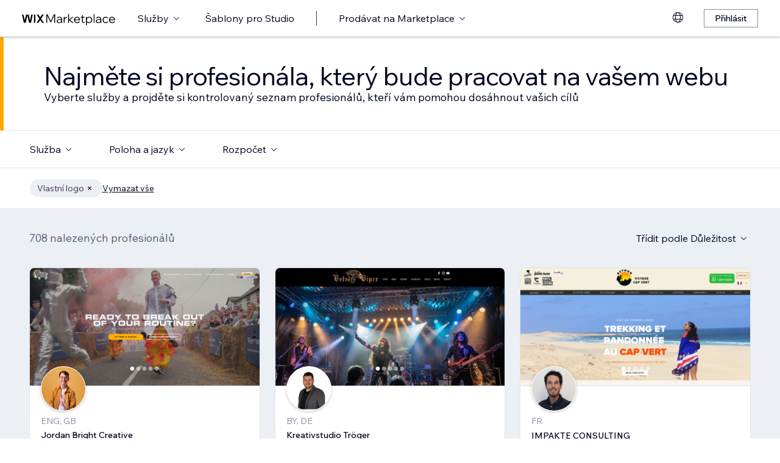

--- FILE ---
content_type: text/html; charset=utf-8
request_url: https://cs.wix.com/marketplace/hire/graphic-designer/logo-design-services?page=27
body_size: 122720
content:
<!DOCTYPE html><html><head><meta charSet="utf-8" data-next-head=""/><meta name="viewport" content="width=device-width" data-next-head=""/><title data-next-head="">Najměte si profesionálního designéra log | Wix Marketplace - Page 27</title><link hrefLang="cs" rel="alternate" href="https://cs.wix.com/marketplace/hire/graphic-designer/logo-design-services?page=27" data-next-head=""/><link hrefLang="da" rel="alternate" href="https://da.wix.com/marketplace/hire/graphic-designer/logo-design-services?page=27" data-next-head=""/><link hrefLang="de" rel="alternate" href="https://de.wix.com/marketplace/hire/graphic-designer/logo-design-services?page=27" data-next-head=""/><link hrefLang="en" rel="alternate" href="https://www.wix.com/marketplace/hire/graphic-designer/logo-design-services?page=27" data-next-head=""/><link hrefLang="es" rel="alternate" href="https://es.wix.com/marketplace/hire/graphic-designer/logo-design-services?page=27" data-next-head=""/><link hrefLang="fr" rel="alternate" href="https://fr.wix.com/marketplace/hire/graphic-designer/logo-design-services?page=27" data-next-head=""/><link hrefLang="hi" rel="alternate" href="https://hi.wix.com/marketplace/hire/graphic-designer/logo-design-services?page=27" data-next-head=""/><link hrefLang="id" rel="alternate" href="https://id.wix.com/marketplace/hire/graphic-designer/logo-design-services?page=27" data-next-head=""/><link hrefLang="it" rel="alternate" href="https://it.wix.com/marketplace/hire/graphic-designer/logo-design-services?page=27" data-next-head=""/><link hrefLang="ja" rel="alternate" href="https://ja.wix.com/marketplace/hire/graphic-designer/logo-design-services?page=27" data-next-head=""/><link hrefLang="ko" rel="alternate" href="https://ko.wix.com/marketplace/hire/graphic-designer/logo-design-services?page=27" data-next-head=""/><link hrefLang="nl" rel="alternate" href="https://nl.wix.com/marketplace/hire/graphic-designer/logo-design-services?page=27" data-next-head=""/><link hrefLang="no" rel="alternate" href="https://no.wix.com/marketplace/hire/graphic-designer/logo-design-services?page=27" data-next-head=""/><link hrefLang="pl" rel="alternate" href="https://pl.wix.com/marketplace/hire/graphic-designer/logo-design-services?page=27" data-next-head=""/><link hrefLang="pt" rel="alternate" href="https://pt.wix.com/marketplace/hire/graphic-designer/logo-design-services?page=27" data-next-head=""/><link hrefLang="ru" rel="alternate" href="https://ru.wix.com/marketplace/hire/graphic-designer/logo-design-services?page=27" data-next-head=""/><link hrefLang="sv" rel="alternate" href="https://sv.wix.com/marketplace/hire/graphic-designer/logo-design-services?page=27" data-next-head=""/><link hrefLang="th" rel="alternate" href="https://th.wix.com/marketplace/hire/graphic-designer/logo-design-services?page=27" data-next-head=""/><link hrefLang="tr" rel="alternate" href="https://tr.wix.com/marketplace/hire/graphic-designer/logo-design-services?page=27" data-next-head=""/><link hrefLang="uk" rel="alternate" href="https://uk.wix.com/marketplace/hire/graphic-designer/logo-design-services?page=27" data-next-head=""/><link hrefLang="vi" rel="alternate" href="https://vi.wix.com/marketplace/hire/graphic-designer/logo-design-services?page=27" data-next-head=""/><link hrefLang="zh" rel="alternate" href="https://zh.wix.com/marketplace/hire/graphic-designer/logo-design-services?page=27" data-next-head=""/><link hrefLang="x-default" rel="alternate" href="https://www.wix.com/marketplace/hire/graphic-designer/logo-design-services?page=27" data-next-head=""/><link rel="prev" href="https://cs.wix.com/marketplace/hire/graphic-designer/logo-design-services?page=26" data-next-head=""/><link rel="next" href="https://cs.wix.com/marketplace/hire/graphic-designer/logo-design-services?page=28" data-next-head=""/><meta name="description" content="Najděte nejlepší designéry log, které si můžete najmout. Procházejte si profily, zobrazujte portfolia a vyberte toho nejlepšího freelancera pro váš příští projekt." data-next-head=""/><meta name="robots" content="index,follow" data-next-head=""/><meta property="og:url" content="https://cs.wix.com/marketplace/hire/graphic-designer/logo-design-services?page=27" data-next-head=""/><meta property="og:type" content="website" data-next-head=""/><meta property="og:title" content="Najměte si profesionálního designéra log | Wix Marketplace" data-next-head=""/><meta property="og:description" content="Najděte nejlepší designéry log, které si můžete najmout. Procházejte si profily, zobrazujte portfolia a vyberte toho nejlepšího freelancera pro váš příští projekt." data-next-head=""/><meta property="og:image" content="https://static.wixstatic.com/media/375882_750a887236d5435cad3ce1cdc20050d6~mv2.jpg" data-next-head=""/><meta name="twitter:card" content="summary_large_image" data-next-head=""/><meta property="twitter:domain" content="wix.com" data-next-head=""/><meta property="twitter:url" content="https://cs.wix.com/marketplace/hire/graphic-designer/logo-design-services?page=27" data-next-head=""/><meta name="twitter:title" content="Najměte si profesionálního designéra log | Wix Marketplace" data-next-head=""/><meta name="twitter:description" content="Najděte nejlepší designéry log, které si můžete najmout. Procházejte si profily, zobrazujte portfolia a vyberte toho nejlepšího freelancera pro váš příští projekt." data-next-head=""/><meta name="twitter:image" content="https://static.wixstatic.com/media/375882_750a887236d5435cad3ce1cdc20050d6~mv2.jpg" data-next-head=""/><link rel="canonical" href="https://cs.wix.com/marketplace/hire/graphic-designer/logo-design-services?page=27" data-next-head=""/><link rel="icon" sizes="192x192" href="https://www.wix.com/favicon.ico" type="image/x-icon"/><link rel="apple-touch-icon" href="https://www.wix.com/favicon.ico" type="image/x-icon"/><link rel="shortcut icon" type="image/x-icon" href="https://www.wix.com/favicon.ico"/><link rel="preload" href="https://static.parastorage.com/services/partners-marketplace-nextjs/dist/_next/static/chunks/a07973afe85c6e70.css" as="style"/><link rel="stylesheet" href="https://static.parastorage.com/services/partners-marketplace-nextjs/dist/_next/static/chunks/a07973afe85c6e70.css" data-n-g=""/><link rel="preload" href="https://static.parastorage.com/services/partners-marketplace-nextjs/dist/_next/static/chunks/599c1a70f318db98.css" as="style"/><link rel="stylesheet" href="https://static.parastorage.com/services/partners-marketplace-nextjs/dist/_next/static/chunks/599c1a70f318db98.css" data-n-g=""/><link rel="preload" href="https://static.parastorage.com/services/partners-marketplace-nextjs/dist/_next/static/chunks/3727d332fe3081db.css" as="style"/><link rel="stylesheet" href="https://static.parastorage.com/services/partners-marketplace-nextjs/dist/_next/static/chunks/3727d332fe3081db.css" data-n-p=""/><link rel="preload" href="https://static.parastorage.com/services/partners-marketplace-nextjs/dist/_next/static/chunks/75b797cf0c43edea.css" as="style"/><link rel="stylesheet" href="https://static.parastorage.com/services/partners-marketplace-nextjs/dist/_next/static/chunks/75b797cf0c43edea.css" data-n-p=""/><link rel="preload" href="https://static.parastorage.com/services/partners-marketplace-nextjs/dist/_next/static/chunks/19e49b3415a518e7.css" as="style"/><link rel="stylesheet" href="https://static.parastorage.com/services/partners-marketplace-nextjs/dist/_next/static/chunks/19e49b3415a518e7.css" data-n-p=""/><noscript data-n-css=""></noscript><script defer="" nomodule="" src="https://static.parastorage.com/services/partners-marketplace-nextjs/dist/_next/static/chunks/a6dad97d9634a72d.js"></script><script src="https://static.parastorage.com/services/partners-marketplace-nextjs/dist/_next/static/chunks/cd3b729cec1212b7.js" defer=""></script><script src="https://static.parastorage.com/services/partners-marketplace-nextjs/dist/_next/static/chunks/66fde2f0d035e0c3.js" defer=""></script><script src="https://static.parastorage.com/services/partners-marketplace-nextjs/dist/_next/static/chunks/d9f04494e59c1c57.js" defer=""></script><script src="https://static.parastorage.com/services/partners-marketplace-nextjs/dist/_next/static/chunks/c077b7a085e19b78.js" defer=""></script><script src="https://static.parastorage.com/services/partners-marketplace-nextjs/dist/_next/static/chunks/98839674991eec0d.js" defer=""></script><script src="https://static.parastorage.com/services/partners-marketplace-nextjs/dist/_next/static/chunks/9323bf1ff63d4a21.js" defer=""></script><script src="https://static.parastorage.com/services/partners-marketplace-nextjs/dist/_next/static/chunks/6b600ecd2a8aaac7.js" defer=""></script><script src="https://static.parastorage.com/services/partners-marketplace-nextjs/dist/_next/static/chunks/turbopack-607b744427e8e242.js" defer=""></script><script src="https://static.parastorage.com/services/partners-marketplace-nextjs/dist/_next/static/chunks/18d6a87b8299636d.js" defer=""></script><script src="https://static.parastorage.com/services/partners-marketplace-nextjs/dist/_next/static/chunks/5654ca1d39e3077c.js" defer=""></script><script src="https://static.parastorage.com/services/partners-marketplace-nextjs/dist/_next/static/chunks/6cf842f89be7097e.js" defer=""></script><script src="https://static.parastorage.com/services/partners-marketplace-nextjs/dist/_next/static/chunks/1262c1819bfcbc45.js" defer=""></script><script src="https://static.parastorage.com/services/partners-marketplace-nextjs/dist/_next/static/chunks/0feb4221f4cae1c6.js" defer=""></script><script src="https://static.parastorage.com/services/partners-marketplace-nextjs/dist/_next/static/chunks/81134d09d606936e.js" defer=""></script><script src="https://static.parastorage.com/services/partners-marketplace-nextjs/dist/_next/static/chunks/1bc6b9fd8a6ab119.js" defer=""></script><script src="https://static.parastorage.com/services/partners-marketplace-nextjs/dist/_next/static/chunks/f5f275f98115e9b7.js" defer=""></script><script src="https://static.parastorage.com/services/partners-marketplace-nextjs/dist/_next/static/chunks/38a7c235b90ba51d.js" defer=""></script><script src="https://static.parastorage.com/services/partners-marketplace-nextjs/dist/_next/static/chunks/bbb013b38e952091.js" defer=""></script><script src="https://static.parastorage.com/services/partners-marketplace-nextjs/dist/_next/static/chunks/574428b0ecd30dec.js" defer=""></script><script src="https://static.parastorage.com/services/partners-marketplace-nextjs/dist/_next/static/chunks/fb6a504a0d07d2fe.js" defer=""></script><script src="https://static.parastorage.com/services/partners-marketplace-nextjs/dist/_next/static/chunks/a667141d2fbe11d7.js" defer=""></script><script src="https://static.parastorage.com/services/partners-marketplace-nextjs/dist/_next/static/chunks/6c97fb7dde048229.js" defer=""></script><script src="https://static.parastorage.com/services/partners-marketplace-nextjs/dist/_next/static/chunks/d9d4b09a6b56ef31.js" defer=""></script><script src="https://static.parastorage.com/services/partners-marketplace-nextjs/dist/_next/static/chunks/b9a6ec690532b1eb.js" defer=""></script><script src="https://static.parastorage.com/services/partners-marketplace-nextjs/dist/_next/static/chunks/cd43085e068a148d.js" defer=""></script><script src="https://static.parastorage.com/services/partners-marketplace-nextjs/dist/_next/static/chunks/fa1d1f815736a854.js" defer=""></script><script src="https://static.parastorage.com/services/partners-marketplace-nextjs/dist/_next/static/chunks/turbopack-7c9466b4870e1040.js" defer=""></script><script src="https://static.parastorage.com/services/partners-marketplace-nextjs/dist/_next/static/A55-MKUOB5ddBI3UrRV2M/_ssgManifest.js" defer=""></script><script src="https://static.parastorage.com/services/partners-marketplace-nextjs/dist/_next/static/A55-MKUOB5ddBI3UrRV2M/_buildManifest.js" defer=""></script></head><body><link rel="stylesheet" href="//static.parastorage.com/unpkg/@wix/wix-fonts@1.14.0/madefor.min.css"/>
<link rel="stylesheet" href="//static.parastorage.com/services/wix-studio-footer/0194070e8e341256275800c55e6e253821ead02e7020e040507be55c/app.min.css"/>
<script id="wix-studio-footer-script" defer="" src="//static.parastorage.com/services/wix-studio-footer/0194070e8e341256275800c55e6e253821ead02e7020e040507be55c/app.bundle.min.js"></script>
<script>
  window.document.getElementById('wix-studio-footer-script').onload = function () {
    var config = {"brand":"studio","language":"cs","header":false,"footer":true};
    window.WixStudioFooter.render({...config, target: document.querySelector('#WIX_STUDIO_FOOTER'), replaceTarget: true})
  };
</script>
<div id="__next"><span data-newcolorsbranding="true" class="wds_1_241_0_newColorsBranding__root wds_1_241_0_madefordisplay__madefordisplay wds_1_241_0_madefor__madefor"><div data-hook="explore-page" class="wds_1_241_0_Box__root wds_1_241_0_Box---direction-8-vertical" style="min-height:100vh;background-color:#eceff3;--wds_1_241_0_Box-gap:0"><header data-hook="marketplace-header"><div id="mph" class="MarketplaceHeader-module-scss-module__ASapoq__marketplaceHeader "><div class="MarketplaceHeader-module-scss-module__ASapoq__container"><nav class="MarketplaceHeader-module-scss-module__ASapoq__nav"><ul class="MarketplaceHeader-module-scss-module__ASapoq__navList"><li class="FormattedMarketplaceLogo-module-scss-module__6V9lfq__cell "><a href="https://www.wix.com/marketplace" aria-label="wix marketplace" data-hook="logo-link" style="height:23px;align-content:center"><svg width="154" height="23" viewBox="0 0 249 37" fill="none" xmlns="http://www.w3.org/2000/svg"><path d="M77.3361 28.075H75.4752L67.0693 10.493V30H64.663V7.06004H67.9034L76.4377 24.9628L84.972 7.06004H88.1483V30H85.7421V10.493L77.3361 28.075ZM98.2031 30.5133C97.0053 30.5133 95.9466 30.2994 95.0268 29.8717C94.1285 29.4225 93.4226 28.8236 92.9093 28.075C92.4173 27.3263 92.1714 26.4708 92.1714 25.5083C92.1714 24.396 92.4815 23.4549 93.1018 22.6849C93.7221 21.8935 94.567 21.2946 95.6364 20.8882C96.7273 20.4818 97.9572 20.2786 99.3261 20.2786H104.203V20.1182C104.203 18.792 103.775 17.7333 102.919 16.9419C102.064 16.1505 100.909 15.7548 99.4544 15.7548C98.4063 15.7548 97.4545 15.9794 96.5989 16.4285C95.7648 16.8777 95.0268 17.4873 94.3851 18.2573L92.7168 16.6531C93.5937 15.712 94.5777 14.9848 95.6685 14.4714C96.7807 13.9581 98.0427 13.7014 99.4544 13.7014C100.866 13.7014 102.096 13.9688 103.144 14.5035C104.214 15.0168 105.037 15.7441 105.615 16.6852C106.213 17.6263 106.513 18.7386 106.513 20.0219V30H104.235V27.7862C103.593 28.6418 102.748 29.3155 101.7 29.8075C100.652 30.2781 99.4865 30.5133 98.2031 30.5133ZM98.4919 28.5241C99.818 28.5241 100.994 28.214 102.021 27.5937C103.048 26.952 103.775 26.0965 104.203 25.027V22.2036H99.6469C98.2138 22.2036 97.016 22.471 96.0535 23.0057C95.1124 23.5191 94.6418 24.3319 94.6418 25.4441C94.6418 26.3852 94.9947 27.1338 95.7006 27.69C96.4064 28.2461 97.3369 28.5241 98.4919 28.5241ZM119.244 13.9581V16.2681H118.602C117.661 16.2681 116.773 16.5141 115.939 17.006C115.105 17.498 114.431 18.268 113.918 19.3161C113.405 20.3641 113.148 21.7224 113.148 23.3907V30H110.774V14.2147H113.116V17.776C113.672 16.3857 114.485 15.4018 115.554 14.8243C116.624 14.2468 117.736 13.9581 118.891 13.9581H119.244ZM124.835 30H122.461V6.89962H124.835V21.3694L133.144 14.2147H136.417L127.401 21.8186L137.315 30H133.786L124.835 22.5245V30ZM152.069 25.5083L153.737 27.0804C152.903 28.1498 151.898 28.9947 150.721 29.615C149.545 30.2139 148.197 30.5133 146.679 30.5133C145.01 30.5133 143.513 30.1497 142.187 29.4225C140.882 28.6953 139.855 27.7007 139.107 26.4387C138.358 25.1767 137.984 23.733 137.984 22.1074C137.984 20.4818 138.337 19.038 139.043 17.776C139.77 16.5141 140.764 15.5195 142.026 14.7922C143.288 14.065 144.721 13.7014 146.326 13.7014C147.866 13.7014 149.224 14.065 150.4 14.7922C151.598 15.4981 152.539 16.4713 153.224 17.7119C153.908 18.9525 154.25 20.3855 154.25 22.0111V22.9415H140.518C140.711 24.5885 141.363 25.9147 142.476 26.9199C143.609 27.9252 145.021 28.4279 146.711 28.4279C148.935 28.4279 150.721 27.4547 152.069 25.5083ZM146.326 15.7868C144.764 15.7868 143.46 16.2681 142.411 17.2306C141.385 18.1717 140.764 19.423 140.551 20.9844H151.748C151.555 19.423 150.956 18.1717 149.951 17.2306C148.946 16.2681 147.737 15.7868 146.326 15.7868ZM166.572 30H162.851C161.738 30 160.872 29.7006 160.252 29.1017C159.653 28.4814 159.353 27.6151 159.353 26.5029V16.236H156.081V14.2147H159.353V9.59466H161.728V14.2147H166.348V16.236H161.728V26.3104C161.728 27.4012 162.273 27.9466 163.364 27.9466H166.572V30ZM172.303 36.2243H169.928V14.2147H172.27V17.2627C172.827 16.1719 173.671 15.3056 174.805 14.6639C175.939 14.0222 177.19 13.7014 178.559 13.7014C180.099 13.7014 181.468 14.0757 182.666 14.8243C183.863 15.5516 184.794 16.5462 185.457 17.8081C186.141 19.0701 186.484 20.5032 186.484 22.1074C186.484 23.733 186.131 25.1767 185.425 26.4387C184.74 27.7007 183.778 28.6953 182.537 29.4225C181.318 30.1497 179.917 30.5133 178.334 30.5133C176.965 30.5133 175.757 30.246 174.709 29.7112C173.661 29.1765 172.859 28.4493 172.303 27.5295V36.2243ZM172.303 22.5886V24.642C172.709 25.7756 173.436 26.6954 174.484 27.4012C175.532 28.0857 176.73 28.4279 178.078 28.4279C179.254 28.4279 180.281 28.1605 181.158 27.6258C182.035 27.0697 182.719 26.3211 183.211 25.3799C183.724 24.4174 183.981 23.3266 183.981 22.1074C183.981 20.8882 183.735 19.808 183.243 18.8669C182.773 17.9044 182.11 17.1558 181.254 16.621C180.398 16.0649 179.404 15.7868 178.27 15.7868C177.115 15.7868 176.088 16.0756 175.19 16.6531C174.292 17.2306 173.586 18.0327 173.073 19.0594C172.559 20.0647 172.303 21.2411 172.303 22.5886ZM192.606 30H190.231V6.89962H192.606V30ZM202.162 30.5133C200.965 30.5133 199.906 30.2994 198.986 29.8717C198.088 29.4225 197.382 28.8236 196.869 28.075C196.377 27.3263 196.131 26.4708 196.131 25.5083C196.131 24.396 196.441 23.4549 197.061 22.6849C197.681 21.8935 198.526 21.2946 199.596 20.8882C200.687 20.4818 201.916 20.2786 203.285 20.2786H208.162V20.1182C208.162 18.792 207.734 17.7333 206.879 16.9419C206.023 16.1505 204.868 15.7548 203.414 15.7548C202.366 15.7548 201.414 15.9794 200.558 16.4285C199.724 16.8777 198.986 17.4873 198.344 18.2573L196.676 16.6531C197.553 15.712 198.537 14.9848 199.628 14.4714C200.74 13.9581 202.002 13.7014 203.414 13.7014C204.825 13.7014 206.055 13.9688 207.103 14.5035C208.173 15.0168 208.996 15.7441 209.574 16.6852C210.173 17.6263 210.472 18.7386 210.472 20.0219V30H208.194V27.7862C207.552 28.6418 206.708 29.3155 205.66 29.8075C204.611 30.2781 203.446 30.5133 202.162 30.5133ZM202.451 28.5241C203.777 28.5241 204.954 28.214 205.98 27.5937C207.007 26.952 207.734 26.0965 208.162 25.027V22.2036H203.606C202.173 22.2036 200.975 22.471 200.013 23.0057C199.072 23.5191 198.601 24.3319 198.601 25.4441C198.601 26.3852 198.954 27.1338 199.66 27.69C200.366 28.2461 201.296 28.5241 202.451 28.5241ZM227.085 25.8933L228.786 27.4654C228.058 28.4065 227.139 29.1551 226.026 29.7112C224.936 30.246 223.695 30.5133 222.305 30.5133C220.701 30.5133 219.267 30.1497 218.006 29.4225C216.765 28.6953 215.781 27.7007 215.054 26.4387C214.348 25.1767 213.995 23.733 213.995 22.1074C213.995 20.4818 214.348 19.038 215.054 17.776C215.781 16.5141 216.776 15.5195 218.038 14.7922C219.3 14.065 220.733 13.7014 222.337 13.7014C223.727 13.7014 224.968 13.9795 226.059 14.5356C227.149 15.0703 228.058 15.8082 228.786 16.7494L227.085 18.3215C226.572 17.5515 225.93 16.9419 225.16 16.4927C224.39 16.0221 223.449 15.7868 222.337 15.7868C221.182 15.7868 220.166 16.0542 219.289 16.5889C218.412 17.1237 217.727 17.8723 217.236 18.8348C216.744 19.7759 216.498 20.8668 216.498 22.1074C216.498 23.3479 216.744 24.4495 217.236 25.412C217.727 26.3531 218.412 27.0911 219.289 27.6258C220.166 28.1605 221.182 28.4279 222.337 28.4279C223.449 28.4279 224.39 28.2033 225.16 27.7541C225.93 27.2836 226.572 26.6633 227.085 25.8933ZM244.936 25.5083L246.605 27.0804C245.771 28.1498 244.765 28.9947 243.589 29.615C242.412 30.2139 241.065 30.5133 239.546 30.5133C237.878 30.5133 236.381 30.1497 235.055 29.4225C233.75 28.6953 232.723 27.7007 231.975 26.4387C231.226 25.1767 230.852 23.733 230.852 22.1074C230.852 20.4818 231.205 19.038 231.91 17.776C232.638 16.5141 233.632 15.5195 234.894 14.7922C236.156 14.065 237.589 13.7014 239.193 13.7014C240.733 13.7014 242.092 14.065 243.268 14.7922C244.466 15.4981 245.407 16.4713 246.091 17.7119C246.776 18.9525 247.118 20.3855 247.118 22.0111V22.9415H233.386C233.579 24.5885 234.231 25.9147 235.343 26.9199C236.477 27.9252 237.889 28.4279 239.578 28.4279C241.803 28.4279 243.589 27.4547 244.936 25.5083ZM239.193 15.7868C237.632 15.7868 236.327 16.2681 235.279 17.2306C234.252 18.1717 233.632 19.423 233.418 20.9844H244.616C244.423 19.423 243.824 18.1717 242.819 17.2306C241.814 16.2681 240.605 15.7868 239.193 15.7868Z" fill="black"></path><g clip-path="url(#clip0_108_15)"><mask id="mask0_108_15" style="mask-type:luminance" maskUnits="userSpaceOnUse" x="0" y="7" width="59" height="24"><path d="M58.5586 7H0V30.3H58.5586V7Z" fill="white"></path></mask><g mask="url(#mask0_108_15)"><path d="M58.5572 6.99994H55.3226C54.4253 6.99994 53.5864 7.45659 53.0827 8.22027L48.7566 14.7786C48.6415 14.9525 48.3918 14.9525 48.2763 14.7786L43.9506 8.22027C43.4476 7.45659 42.608 6.99994 41.7107 6.99994H38.4761L46.182 18.6825L38.5186 30.3H41.7532C42.6505 30.3 43.4894 29.8433 43.9931 29.0796L48.2763 22.5864C48.3918 22.4125 48.6415 22.4125 48.7566 22.5864L53.0398 29.0796C53.5428 29.8433 54.3828 30.3 55.2801 30.3H58.5147L50.8509 18.6825L58.5572 6.99994Z" fill="black"></path><path d="M31.821 9.38328V30.3H33.367C34.6482 30.3 35.6864 29.2331 35.6864 27.9166V6.99994H34.1404C32.8592 6.99994 31.821 8.06676 31.821 9.38328Z" fill="black"></path><path d="M28.9877 7.00003H27.6119C26.0972 7.00003 24.7848 8.07657 24.4492 9.59421L21.3714 23.4988L18.6777 10.5192C18.1793 8.12029 15.7843 6.50257 13.3335 7.19824C11.7725 7.64129 10.6151 8.99667 10.2776 10.6241L7.61116 23.4813L4.53915 9.59518C4.20254 8.07754 2.89015 7.00003 1.37541 7.00003H0.000610352L5.1566 30.2991H7.11005C8.8829 30.2991 10.4147 29.0253 10.7844 27.2434L14.0805 11.347C14.1211 11.1497 14.2932 11.0069 14.4889 11.0069C14.6847 11.0069 14.8568 11.1497 14.8974 11.347L18.1964 27.2444C18.5661 29.0263 20.0978 30.2991 21.8707 30.2991H23.8308L28.9877 7.00003Z" fill="black"></path></g></g><defs><clipPath id="clip0_108_15"><rect width="58.8048" height="23.3" fill="white" transform="translate(0 7)"></rect></clipPath></defs></svg></a></li><li class="MarketplaceHeader-module-scss-module__ASapoq__cell MarketplaceHeader-module-scss-module__ASapoq__desktop"><button data-hook="services-link" id="mph-services-link" data-skin="dark" data-size="medium" data-weight="thin" data-underline="none" class="wds_1_241_0_ButtonCore__root wds_1_241_0_Focusable__root wds_1_241_0_TextButton__root wds_1_241_0_TextButton---skin-4-dark wds_1_241_0_TextButton---underline-4-none wds_1_241_0_TextButton---weight-4-thin wds_1_241_0_TextButton---size-6-medium" type="button" tabindex="0" aria-disabled="false"><span class="wds_1_241_0_ButtonCore__content">Služby</span><svg viewBox="0 0 24 24" fill="currentColor" width="24" height="24" class="wds_1_241_0_ButtonCore__suffix" data-hook="suffix-icon"><path d="M8.14644661,10.1464466 C8.34170876,9.95118446 8.65829124,9.95118446 8.85355339,10.1464466 L12.4989857,13.7981758 L16.1502401,10.1464466 C16.3455022,9.95118446 16.6620847,9.95118446 16.8573469,10.1464466 C17.052609,10.3417088 17.052609,10.6582912 16.8573469,10.8535534 L12.4989857,15.2123894 L8.14644661,10.8535534 C7.95118446,10.6582912 7.95118446,10.3417088 8.14644661,10.1464466 Z"></path></svg></button></li><li class="MarketplaceHeader-module-scss-module__ASapoq__cell MarketplaceHeader-module-scss-module__ASapoq__desktop"><a data-hook="studio-templates-link" data-skin="dark" data-size="medium" data-weight="thin" data-underline="none" class="wds_1_241_0_ButtonCore__root wds_1_241_0_Focusable__root wds_1_241_0_TextButton__root wds_1_241_0_TextButton---skin-4-dark wds_1_241_0_TextButton---underline-4-none wds_1_241_0_TextButton---weight-4-thin wds_1_241_0_TextButton---size-6-medium" type="button" href="https://cs.wix.com/marketplace/templates?entry=marketplace_header&amp;origin=explore" tabindex="0" aria-disabled="false"><span class="wds_1_241_0_ButtonCore__content">Šablony pro Studio</span></a></li><li class="MarketplaceHeader-module-scss-module__ASapoq__cell MarketplaceHeader-module-scss-module__ASapoq__desktop"><div class="wds_1_241_0_Box__root wds_1_241_0_Box---direction-10-horizontal" style="height:24px;--wds_1_241_0_Box-gap:0"><hr class="wds_1_241_0_Divider__root wds_1_241_0_Divider---direction-8-vertical wds_1_241_0_Divider---skin-4-dark"/></div></li><li class="MarketplaceHeader-module-scss-module__ASapoq__cell MarketplaceHeader-module-scss-module__ASapoq__desktop"><div data-hook="sell-in-marketplace-dropdown" data-popover-root="true" data-list-type="action" class="wds_1_241_0_PopoverNext__root wds_1_241_0_DropdownBase__root wds_1_241_0_DropdownBase--withWidth wds_1_241_0_PopoverMenu__root"><div data-hook="sell-in-marketplace-dropdown-trigger" class="wds_1_241_0_PopoverNextTrigger__root wds_1_241_0_DropdownBase__trigger" aria-expanded="false" aria-haspopup="dialog"><button data-hook="sell-in-marketplace-button" aria-haspopup="menu" aria-expanded="false" data-skin="dark" data-size="medium" data-weight="thin" data-underline="none" class="wds_1_241_0_ButtonCore__root wds_1_241_0_Focusable__root wds_1_241_0_TextButton__root wds_1_241_0_TextButton---skin-4-dark wds_1_241_0_TextButton---underline-4-none wds_1_241_0_TextButton---weight-4-thin wds_1_241_0_TextButton---size-6-medium" type="button" tabindex="0" aria-disabled="false"><span class="wds_1_241_0_ButtonCore__content">Prodávat na Marketplace</span><svg viewBox="0 0 24 24" fill="currentColor" width="24" height="24" class="wds_1_241_0_ButtonCore__suffix" data-hook="suffix-icon"><path d="M8.14644661,10.1464466 C8.34170876,9.95118446 8.65829124,9.95118446 8.85355339,10.1464466 L12.4989857,13.7981758 L16.1502401,10.1464466 C16.3455022,9.95118446 16.6620847,9.95118446 16.8573469,10.1464466 C17.052609,10.3417088 17.052609,10.6582912 16.8573469,10.8535534 L12.4989857,15.2123894 L8.14644661,10.8535534 C7.95118446,10.6582912 7.95118446,10.3417088 8.14644661,10.1464466 Z"></path></svg></button></div></div></li><li class="MarketplaceHeader-module-scss-module__ASapoq__cell MarketplaceHeader-module-scss-module__ASapoq__desktop MarketplaceHeader-module-scss-module__ASapoq__right MarketplaceHeader-module-scss-module__ASapoq__last"><div data-height="12px" data-width="72px" data-skin="light"><div class="wds_1_241_0_Box__root wds_1_241_0_Box---direction-10-horizontal wds_1_241_0_SkeletonRectangle__root wds_1_241_0_SkeletonRectangle---skin-5-light" style="width:72px;height:12px;--wds_1_241_0_Box-gap:0"></div></div></li><li class="MarketplaceHeader-module-scss-module__ASapoq__cell MarketplaceHeader-module-scss-module__ASapoq__mobile MarketplaceHeader-module-scss-module__ASapoq__right"><button aria-label="otevřít nabídku" data-hook="mobile-menu" class="MarketplaceHeader-module-scss-module__ASapoq__mobileButton"><svg viewBox="0 0 24 24" fill="currentColor" width="24" height="24"><path d="M20,17 L20,18 L4,18 L4,17 L20,17 Z M20,12 L20,13 L4,13 L4,12 L20,12 Z M20,7 L20,8 L4,8 L4,7 L20,7 Z"></path></svg></button></li></ul><div id="mph-popover-container" data-hook="mph-popover-container" class="DesktopMenuPopover-module-scss-module__uMgnhq__desktopMenu"><div id="mph-popover-overlay" class="DesktopMenuPopover-module-scss-module__uMgnhq__popoverOverlay "><div id="mph-popover" data-hook="mph-popover"><div class="DesktopMenuPopover-module-scss-module__uMgnhq__popoverContent "><div id="mph-popover-inner-content" class="DesktopMenuPopover-module-scss-module__uMgnhq__popoverInnerContent" tabindex="0" role="list"><div class="CategoryContainer-module-scss-module__-n8PkG__categoryContainer"><div class="CategoryContainer-module-scss-module__-n8PkG__category" role="listitem"><a class="CategoryContainer-module-scss-module__-n8PkG__categoryLink" href="https://cs.wix.com/marketplace/hire/web-design" data-hook="category-link-webdesign">Webdesign</a></div></div><div class="CategoryContainer-module-scss-module__-n8PkG__categoryContainer"><div class="CategoryContainer-module-scss-module__-n8PkG__category" role="listitem"><a class="CategoryContainer-module-scss-module__-n8PkG__categoryLink" href="https://cs.wix.com/marketplace/hire/online-store" data-hook="category-link-onlinestore">e‑Shop</a></div></div><div class="CategoryContainer-module-scss-module__-n8PkG__categoryContainer"><div class="CategoryContainer-module-scss-module__-n8PkG__category" role="listitem"><a class="CategoryContainer-module-scss-module__-n8PkG__categoryLink" href="https://cs.wix.com/marketplace/hire/web-developer" data-hook="category-link-webdev">Vývoj webu</a></div></div><div class="CategoryContainer-module-scss-module__-n8PkG__categoryContainer"><div class="CategoryContainer-module-scss-module__-n8PkG__category" role="listitem"><a class="CategoryContainer-module-scss-module__-n8PkG__categoryLink" href="https://cs.wix.com/marketplace/hire/marketing-promoting" data-hook="category-link-marketingandpromoting">Marketing a propagace</a></div></div><div class="CategoryContainer-module-scss-module__-n8PkG__categoryContainer"><div class="CategoryContainer-module-scss-module__-n8PkG__category" role="listitem"><a class="CategoryContainer-module-scss-module__-n8PkG__categoryLink" href="https://cs.wix.com/marketplace/hire/graphic-designer" data-hook="category-link-graphicdesign">Grafický design</a></div></div><div class="CategoryContainer-module-scss-module__-n8PkG__categoryContainer"><div class="CategoryContainer-module-scss-module__-n8PkG__category" role="listitem"><a class="CategoryContainer-module-scss-module__-n8PkG__categoryLink" href="https://cs.wix.com/marketplace/hire/small-tasks" data-hook="category-link-smalltasks">Nastavení webu a další úkoly</a></div></div></div></div></div></div><div class="DesktopMenuPopover-module-scss-module__uMgnhq__popoverArrow " style="left:380px"></div></div></nav></div><div role="list" data-hook="mobile-menu-container" class="MarketplaceHeader-module-scss-module__ASapoq__mobileMenu "><div class="wds_1_241_0_Box__root wds_1_241_0_Box---direction-10-horizontal CategoryLinkAccordion-module-scss-module__O4t0zq__accordionContainer" style="margin:calc(0 * var(--wds-space-100, 6px)) -24px;--wds_1_241_0_Box-gap:0;display:block"><div data-hook="category-link-accordion" class="wds_1_241_0_Accordion__accordion" data-transition-speed="medium" data-horizontal-padding="none" data-skin="light"><div data-hook="accordion-item" class="wds_1_241_0_AccordionItem__root wds_1_241_0_AccordionItem---skin-5-light wds_1_241_0_AccordionItem--hideShadow wds_1_241_0_AccordionItem---size-5-small wds_1_241_0_AccordionItem---horizontalPadding-4-none wds_1_241_0_AccordionItem--last wds_1_241_0_AccordionItem---titleSize-6-medium wds_1_241_0_Accordion__item wds_1_241_0_Accordion--last"><div class="wds_1_241_0_AccordionItem__header wds_1_241_0_AccordionItem---size-5-small" data-hook="header"><div class="wds_1_241_0_AccordionItem__titleWrapper"><div data-hook="titleContainer"><div class="wds_1_241_0_Box__root wds_1_241_0_Box---direction-10-horizontal" style="padding-left:calc(var(--wds-space-100, 6px) * 4);--wds_1_241_0_Box-gap:0;display:block"><span data-mask="false" class="wds_1_241_0_Text__root wds_1_241_0_Text---size-6-medium wds_1_241_0_Text---skin-8-standard wds_1_241_0_Text---weight-6-normal wds_1_241_0_Text---list-style-9-checkmark wds_1_241_0_Text---overflow-wrap-6-normal" data-size="medium" data-secondary="false" data-skin="standard" data-light="false" data-weight="normal" data-widows="false" data-list-style="checkmark" data-overflow-wrap="normal">Služby</span></div></div></div><div class="wds_1_241_0_AccordionItem__iconsContainer"><div data-hook="accordion-toggle-button"><div class="wds_1_241_0_Box__root wds_1_241_0_Box---direction-10-horizontal" style="padding-right:calc(var(--wds-space-100, 6px) * 4);--wds_1_241_0_Box-gap:0"><button data-skin="dark" data-underline="none" data-size="medium" class="wds_1_241_0_ButtonCore__root wds_1_241_0_Focusable__root wds_1_241_0_TextButton__root wds_1_241_0_TextButton---skin-4-dark wds_1_241_0_TextButton---underline-4-none wds_1_241_0_TextButton---size-6-medium" type="button" tabindex="0" aria-disabled="false"><span class="wds_1_241_0_ButtonCore__content"><svg viewBox="0 0 24 24" fill="currentColor" width="24" height="24"><path d="M8.14644661,10.1464466 C8.34170876,9.95118446 8.65829124,9.95118446 8.85355339,10.1464466 L12.4989857,13.7981758 L16.1502401,10.1464466 C16.3455022,9.95118446 16.6620847,9.95118446 16.8573469,10.1464466 C17.052609,10.3417088 17.052609,10.6582912 16.8573469,10.8535534 L12.4989857,15.2123894 L8.14644661,10.8535534 C7.95118446,10.6582912 7.95118446,10.3417088 8.14644661,10.1464466 Z"></path></svg></span></button></div></div></div></div><div id="react-collapsed-panel-undefined" aria-hidden="true" style="box-sizing:border-box;display:block;height:0px;overflow:hidden"></div></div></div></div><div class="MobileScreens-module-scss-module__kEQb3a__linkWrapper" role="listitem"><a data-hook="studio-templates-link" data-skin="dark" data-size="medium" data-weight="normal" data-underline="none" class="wds_1_241_0_ButtonCore__root wds_1_241_0_Focusable__root wds_1_241_0_TextButton__root wds_1_241_0_TextButton---skin-4-dark wds_1_241_0_TextButton---underline-4-none wds_1_241_0_TextButton---weight-6-normal wds_1_241_0_TextButton---size-6-medium" type="button" href="https://cs.wix.com/marketplace/templates?entry=marketplace_header&amp;origin=explore" tabindex="0" aria-disabled="false"><span class="wds_1_241_0_ButtonCore__content">Šablony pro Studio</span></a></div><div class="MobileScreens-module-scss-module__kEQb3a__divider"></div><div class="wds_1_241_0_Box__root wds_1_241_0_Box---direction-10-horizontal SellInMarketplaceLinkAccordion-module-scss-module__32XZPq__accordionContainer" style="margin:calc(0 * var(--wds-space-100, 6px)) -24px;--wds_1_241_0_Box-gap:0;display:block"><div data-hook="sell-in-marketplace-link-accordion" class="wds_1_241_0_Accordion__accordion" data-transition-speed="medium" data-horizontal-padding="none" data-skin="light"><div data-hook="accordion-item" class="wds_1_241_0_AccordionItem__root wds_1_241_0_AccordionItem---skin-5-light wds_1_241_0_AccordionItem--hideShadow wds_1_241_0_AccordionItem---size-5-small wds_1_241_0_AccordionItem---horizontalPadding-4-none wds_1_241_0_AccordionItem--last wds_1_241_0_AccordionItem---titleSize-6-medium wds_1_241_0_Accordion__item wds_1_241_0_Accordion--last"><div class="wds_1_241_0_AccordionItem__header wds_1_241_0_AccordionItem---size-5-small" data-hook="header"><div class="wds_1_241_0_AccordionItem__titleWrapper"><div data-hook="titleContainer"><div class="wds_1_241_0_Box__root wds_1_241_0_Box---direction-10-horizontal" style="padding-left:calc(var(--wds-space-100, 6px) * 4);--wds_1_241_0_Box-gap:0;display:block"><span data-mask="false" class="wds_1_241_0_Text__root wds_1_241_0_Text---size-6-medium wds_1_241_0_Text---skin-8-standard wds_1_241_0_Text---weight-6-normal wds_1_241_0_Text---list-style-9-checkmark wds_1_241_0_Text---overflow-wrap-6-normal" data-size="medium" data-secondary="false" data-skin="standard" data-light="false" data-weight="normal" data-widows="false" data-list-style="checkmark" data-overflow-wrap="normal">Prodávat na Marketplace</span></div></div></div><div class="wds_1_241_0_AccordionItem__iconsContainer"><div data-hook="accordion-toggle-button"><div class="wds_1_241_0_Box__root wds_1_241_0_Box---direction-10-horizontal" style="padding-right:calc(var(--wds-space-100, 6px) * 4);--wds_1_241_0_Box-gap:0"><button data-skin="dark" data-underline="none" data-size="medium" class="wds_1_241_0_ButtonCore__root wds_1_241_0_Focusable__root wds_1_241_0_TextButton__root wds_1_241_0_TextButton---skin-4-dark wds_1_241_0_TextButton---underline-4-none wds_1_241_0_TextButton---size-6-medium" type="button" tabindex="0" aria-disabled="false"><span class="wds_1_241_0_ButtonCore__content"><svg viewBox="0 0 24 24" fill="currentColor" width="24" height="24"><path d="M8.14644661,10.1464466 C8.34170876,9.95118446 8.65829124,9.95118446 8.85355339,10.1464466 L12.4989857,13.7981758 L16.1502401,10.1464466 C16.3455022,9.95118446 16.6620847,9.95118446 16.8573469,10.1464466 C17.052609,10.3417088 17.052609,10.6582912 16.8573469,10.8535534 L12.4989857,15.2123894 L8.14644661,10.8535534 C7.95118446,10.6582912 7.95118446,10.3417088 8.14644661,10.1464466 Z"></path></svg></span></button></div></div></div></div><div id="react-collapsed-panel-undefined" aria-hidden="true" style="box-sizing:border-box;display:block;height:0px;overflow:hidden"></div></div></div></div><div class="MobileScreens-module-scss-module__kEQb3a__divider"></div><div class="MobileScreens-module-scss-module__kEQb3a__linkWrapper" role="listitem"><button data-hook="language-selector-link" data-skin="dark" data-weight="normal" data-underline="none" data-size="medium" class="wds_1_241_0_ButtonCore__root wds_1_241_0_Focusable__root wds_1_241_0_TextButton__root wds_1_241_0_TextButton---skin-4-dark wds_1_241_0_TextButton---underline-4-none wds_1_241_0_TextButton---weight-6-normal wds_1_241_0_TextButton---size-6-medium MobileScreens-module-scss-module__kEQb3a__mobileMenuTextButton" type="button" tabindex="0" aria-disabled="false"><span class="wds_1_241_0_ButtonCore__content"><div class="wds_1_241_0_Box__root wds_1_241_0_Box---direction-10-horizontal" style="--wds_1_241_0_Box-gap:0"><div class="wds_1_241_0_Box__root wds_1_241_0_Box---direction-10-horizontal" style="padding-right:calc(var(--wds-space-100, 6px) * 1);--wds_1_241_0_Box-gap:0"><svg viewBox="0 0 24 24" fill="currentColor" width="24" height="24"><path d="M4.42676427,15 L7.19778729,15 C7.069206,14.209578 7,13.3700549 7,12.5 C7,11.6299451 7.069206,10.790422 7.19778729,10 L4.42676427,10 C4.15038555,10.7819473 4,11.6234114 4,12.5 C4,13.3765886 4.15038555,14.2180527 4.42676427,15 Z M4.86504659,16 C5.7403587,17.6558985 7.21741102,18.9446239 9.0050441,19.5750165 C8.30729857,18.6953657 7.74701714,17.4572396 7.39797964,16 L4.86504659,16 Z M18.5732357,15 C18.8496144,14.2180527 19,13.3765886 19,12.5 C19,11.6234114 18.8496144,10.7819473 18.5732357,10 L15.8022127,10 C15.930794,10.790422 16,11.6299451 16,12.5 C16,13.3700549 15.930794,14.209578 15.8022127,15 L18.5732357,15 Z M18.1349534,16 L15.6020204,16 C15.2529829,17.4572396 14.6927014,18.6953657 13.9949559,19.5750165 C15.782589,18.9446239 17.2596413,17.6558985 18.1349534,16 Z M8.21230689,15 L14.7876931,15 C14.9240019,14.2216581 15,13.3811544 15,12.5 C15,11.6188456 14.9240019,10.7783419 14.7876931,10 L8.21230689,10 C8.07599807,10.7783419 8,11.6188456 8,12.5 C8,13.3811544 8.07599807,14.2216581 8.21230689,15 Z M8.42865778,16 C9.05255412,18.3998027 10.270949,20 11.5,20 C12.729051,20 13.9474459,18.3998027 14.5713422,16 L8.42865778,16 Z M4.86504659,9 L7.39797964,9 C7.74701714,7.54276045 8.30729857,6.30463431 9.0050441,5.42498347 C7.21741102,6.05537614 5.7403587,7.34410146 4.86504659,9 Z M18.1349534,9 C17.2596413,7.34410146 15.782589,6.05537614 13.9949559,5.42498347 C14.6927014,6.30463431 15.2529829,7.54276045 15.6020204,9 L18.1349534,9 Z M8.42865778,9 L14.5713422,9 C13.9474459,6.60019727 12.729051,5 11.5,5 C10.270949,5 9.05255412,6.60019727 8.42865778,9 Z M11.5,21 C6.80557963,21 3,17.1944204 3,12.5 C3,7.80557963 6.80557963,4 11.5,4 C16.1944204,4 20,7.80557963 20,12.5 C20,17.1944204 16.1944204,21 11.5,21 Z"></path></svg></div>Čeština</div></span><svg viewBox="0 0 24 24" fill="currentColor" width="24" height="24" class="wds_1_241_0_ButtonCore__suffix" data-hook="suffix-icon"><path d="M9.14644661,8.14512634 C9.34170876,7.9498642 9.65829124,7.9498642 9.85355339,8.14512634 L14.206596,12.5 L9.85355339,16.8536987 C9.65829124,17.0489609 9.34170876,17.0489609 9.14644661,16.8536987 C8.95118446,16.6584366 8.95118446,16.3418541 9.14644661,16.1465919 L12.7923824,12.5 L9.14644661,8.85223312 C8.95118446,8.65697098 8.95118446,8.34038849 9.14644661,8.14512634 Z"></path></svg></button></div><div class="MobileScreens-module-scss-module__kEQb3a__divider"></div><div class="MobileScreens-module-scss-module__kEQb3a__linkWrapper" role="listitem"><a data-hook="contactSupport-link" data-weight="normal" data-skin="dark" data-underline="none" data-size="medium" class="wds_1_241_0_ButtonCore__root wds_1_241_0_Focusable__root wds_1_241_0_TextButton__root wds_1_241_0_TextButton---skin-4-dark wds_1_241_0_TextButton---underline-4-none wds_1_241_0_TextButton---weight-6-normal wds_1_241_0_TextButton---size-6-medium" type="button" href="https://www.wix.com/contact" tabindex="0" aria-disabled="false"><span class="wds_1_241_0_ButtonCore__content">Kontaktovat podporu</span></a></div><div class="MobileScreens-module-scss-module__kEQb3a__linkWrapper" role="listitem"><a data-hook="wix-link" data-weight="normal" data-skin="dark" data-underline="none" data-size="medium" class="wds_1_241_0_ButtonCore__root wds_1_241_0_Focusable__root wds_1_241_0_TextButton__root wds_1_241_0_TextButton---skin-4-dark wds_1_241_0_TextButton---underline-4-none wds_1_241_0_TextButton---weight-6-normal wds_1_241_0_TextButton---size-6-medium" type="button" href="https://www.wix.com" tabindex="0" aria-disabled="false"><span class="wds_1_241_0_ButtonCore__content">Jít na Wix.com</span></a></div><div class="MobileScreens-module-scss-module__kEQb3a__mobileMenuStickBottom"><div class="MobileScreens-module-scss-module__kEQb3a__topGradient"></div><div class="MobileScreens-module-scss-module__kEQb3a__content"><div class="MobileScreens-module-scss-module__kEQb3a__divider"></div><div class="MobileScreens-module-scss-module__kEQb3a__buttons"><button data-hook="login-btn" aria-label="Přihlásit" data-skin="standard" data-priority="secondary" data-size="large" class="wds_1_241_0_ButtonCore__root wds_1_241_0_Focusable__root wds_1_241_0_Button__root wds_1_241_0_Button---skin-8-standard wds_1_241_0_Button---priority-9-secondary wds_1_241_0_Button---size-5-large" type="button" tabindex="0"><span class="wds_1_241_0_ButtonCore__content">Přihlásit</span></button></div></div></div></div></div></header><div class="Explore-module-scss-module__YYfIeq__topTitleWrapper"><div data-hook="header-banner-container" class="wds_1_241_0_Box__root wds_1_241_0_Box---direction-8-vertical HeaderBanner-module-scss-module__VlrOuq__bannerWrapper Explore-module-scss-module__YYfIeq__bannerWrapperBoxShadowOrange" style="--wds_1_241_0_Box-gap:0"><div class="wds_1_241_0_Box__root wds_1_241_0_Box---direction-8-vertical HeaderBanner-module-scss-module__VlrOuq__textWrapper" style="--wds_1_241_0_Box-gap:0"><h1 data-hook="explore-page-banner-title" class="wds_1_241_0_Heading__root wds_1_241_0_Heading---appearance-2-H1 wds_1_241_0_Heading--newColorsBranding" data-light="false" data-mask="false"><span data-mask="false" class="wds_1_241_0_Text__root wds_1_241_0_Text---size-6-medium wds_1_241_0_Text---skin-8-standard wds_1_241_0_Text---weight-4-thin wds_1_241_0_Text---list-style-9-checkmark wds_1_241_0_Text---overflow-wrap-6-normal" data-size="medium" data-secondary="false" data-skin="standard" data-light="false" data-weight="thin" data-widows="false" data-list-style="checkmark" data-overflow-wrap="normal">Najměte si profesionála, který bude pracovat na vašem webu</span></h1><span data-hook="header-banner-subtitle" data-mask="false" class="wds_1_241_0_Text__root wds_1_241_0_Text---size-6-medium wds_1_241_0_Text---skin-8-standard wds_1_241_0_Text---weight-4-thin wds_1_241_0_Text---list-style-9-checkmark wds_1_241_0_Text---overflow-wrap-6-normal HeaderBanner-module-scss-module__VlrOuq__subtitle" data-size="medium" data-secondary="false" data-skin="standard" data-light="false" data-weight="thin" data-widows="false" data-list-style="checkmark" data-overflow-wrap="normal">Vyberte služby a projděte si kontrolovaný seznam profesionálů, kteří vám pomohou dosáhnout vašich cílů</span></div></div></div><div class="Explore-module-scss-module__YYfIeq__stickyNav"><div class="wds_1_241_0_Box__root wds_1_241_0_Box---direction-8-vertical" style="background-color:#fff;--wds_1_241_0_Box-gap:0"><div><div class="Explore-module-scss-module__YYfIeq__innerNav" data-hook="filters"><div class="wds_1_241_0_Box__root wds_1_241_0_Box---direction-10-horizontal" style="margin-top:18px;margin-bottom:18px;--wds_1_241_0_Box-gap:0"><div style="margin-left:0px;margin-right:55px"><div data-hook="services-panel"><div data-hook="services-popover" data-content-hook="popover-content-services-popover-0" class="wds_1_241_0_Popover__root wds_1_241_0_Popover---skin-5-light" data-zindex="3"><div class="wds_1_241_0_Popover__element" data-hook="popover-element"><button data-hook="services-popover-element" data-skin="dark" data-underline="none" data-size="medium" class="wds_1_241_0_ButtonCore__root wds_1_241_0_Focusable__root wds_1_241_0_TextButton__root wds_1_241_0_TextButton---skin-4-dark wds_1_241_0_TextButton---underline-4-none wds_1_241_0_TextButton---size-6-medium" type="button" tabindex="0" aria-disabled="false"><span class="wds_1_241_0_ButtonCore__content">Služba</span><svg viewBox="0 0 24 24" fill="currentColor" width="24" height="24" class="wds_1_241_0_ButtonCore__suffix" data-hook="suffix-icon"><path d="M8.14644661,10.1464466 C8.34170876,9.95118446 8.65829124,9.95118446 8.85355339,10.1464466 L12.4989857,13.7981758 L16.1502401,10.1464466 C16.3455022,9.95118446 16.6620847,9.95118446 16.8573469,10.1464466 C17.052609,10.3417088 17.052609,10.6582912 16.8573469,10.8535534 L12.4989857,15.2123894 L8.14644661,10.8535534 C7.95118446,10.6582912 7.95118446,10.3417088 8.14644661,10.1464466 Z"></path></svg></button></div></div></div></div><div style="margin-right:55px"><div data-hook="professional-details-popover" data-content-hook="popover-content-professional-details-popover-0" class="wds_1_241_0_Popover__root wds_1_241_0_Popover---skin-5-light" data-zindex="3"><div class="wds_1_241_0_Popover__element" data-hook="popover-element"><button data-hook="professional-details-popover-element" data-skin="dark" data-underline="none" data-size="medium" class="wds_1_241_0_ButtonCore__root wds_1_241_0_Focusable__root wds_1_241_0_TextButton__root wds_1_241_0_TextButton---skin-4-dark wds_1_241_0_TextButton---underline-4-none wds_1_241_0_TextButton---size-6-medium" type="button" tabindex="0" aria-disabled="false"><span class="wds_1_241_0_ButtonCore__content">Poloha a jazyk</span><svg viewBox="0 0 24 24" fill="currentColor" width="24" height="24" class="wds_1_241_0_ButtonCore__suffix" data-hook="suffix-icon"><path d="M8.14644661,10.1464466 C8.34170876,9.95118446 8.65829124,9.95118446 8.85355339,10.1464466 L12.4989857,13.7981758 L16.1502401,10.1464466 C16.3455022,9.95118446 16.6620847,9.95118446 16.8573469,10.1464466 C17.052609,10.3417088 17.052609,10.6582912 16.8573469,10.8535534 L12.4989857,15.2123894 L8.14644661,10.8535534 C7.95118446,10.6582912 7.95118446,10.3417088 8.14644661,10.1464466 Z"></path></svg></button></div></div></div><div><div data-hook="budget-popover" data-content-hook="popover-content-budget-popover-0" class="wds_1_241_0_Popover__root wds_1_241_0_Popover---skin-5-light" data-zindex="3"><div class="wds_1_241_0_Popover__element" data-hook="popover-element"><button data-hook="budget-popover-element" data-skin="dark" data-underline="none" data-size="medium" class="wds_1_241_0_ButtonCore__root wds_1_241_0_Focusable__root wds_1_241_0_TextButton__root wds_1_241_0_TextButton---skin-4-dark wds_1_241_0_TextButton---underline-4-none wds_1_241_0_TextButton---size-6-medium" type="button" tabindex="0" aria-disabled="false"><span class="wds_1_241_0_ButtonCore__content">Rozpočet</span><svg viewBox="0 0 24 24" fill="currentColor" width="24" height="24" class="wds_1_241_0_ButtonCore__suffix" data-hook="suffix-icon"><path d="M8.14644661,10.1464466 C8.34170876,9.95118446 8.65829124,9.95118446 8.85355339,10.1464466 L12.4989857,13.7981758 L16.1502401,10.1464466 C16.3455022,9.95118446 16.6620847,9.95118446 16.8573469,10.1464466 C17.052609,10.3417088 17.052609,10.6582912 16.8573469,10.8535534 L12.4989857,15.2123894 L8.14644661,10.8535534 C7.95118446,10.6582912 7.95118446,10.3417088 8.14644661,10.1464466 Z"></path></svg></button></div></div></div></div></div><hr class="wds_1_241_0_Divider__root wds_1_241_0_Divider---direction-10-horizontal wds_1_241_0_Divider---skin-5-light"/><div class="Explore-module-scss-module__YYfIeq__innerNav"><div class="wds_1_241_0_Box__root wds_1_241_0_Box---direction-8-vertical" style="--wds_1_241_0_Box-gap:0"><div style="height:0px"> </div></div></div><hr class="wds_1_241_0_Divider__root wds_1_241_0_Divider---direction-10-horizontal wds_1_241_0_Divider---skin-5-light"/></div></div></div><div class="Explore-module-scss-module__YYfIeq__page"><div><div data-hook="explore-providers-professionals-found" class="wds_1_241_0_Box__root wds_1_241_0_Box---direction-10-horizontal wds_1_241_0_Box---alignItems-13-space-between" style="margin-top:36px;margin-bottom:30px;--wds_1_241_0_Box-gap:0"><h2 data-hook="professionals-found" data-mask="false" class="wds_1_241_0_Text__root wds_1_241_0_Text---size-6-medium wds_1_241_0_Text---skin-8-standard wds_1_241_0_Text---weight-4-thin wds_1_241_0_Text---list-style-9-checkmark wds_1_241_0_Text---overflow-wrap-6-normal Providers-module-scss-module__6nWKwq__providerCount" data-size="medium" data-secondary="false" data-skin="standard" data-light="false" data-weight="thin" data-widows="false" data-list-style="checkmark" data-overflow-wrap="normal">708 nalezených profesionálů</h2><div data-hook="blackpopover-sort-menu" data-popover-root="true" data-list-type="action" class="wds_1_241_0_PopoverNext__root wds_1_241_0_DropdownBase__root wds_1_241_0_DropdownBase--withWidth wds_1_241_0_PopoverMenu__root"><div data-hook="blackpopover-sort-menu-trigger" class="wds_1_241_0_PopoverNextTrigger__root wds_1_241_0_DropdownBase__trigger" aria-expanded="false" aria-haspopup="dialog"><button data-hook="black-sort-popover-trigger" aria-haspopup="menu" aria-expanded="false" data-skin="dark" data-size="medium" data-underline="none" class="wds_1_241_0_ButtonCore__root wds_1_241_0_Focusable__root wds_1_241_0_TextButton__root wds_1_241_0_TextButton---skin-4-dark wds_1_241_0_TextButton---underline-4-none wds_1_241_0_TextButton---size-6-medium" type="button" tabindex="0" aria-disabled="false"><span class="wds_1_241_0_ButtonCore__content">Třídit podle<!-- --> <span data-hook="blackpopover-sort-menu-title" data-mask="false" class="wds_1_241_0_Text__root wds_1_241_0_Text---size-6-medium wds_1_241_0_Text---skin-8-standard wds_1_241_0_Text---weight-4-thin wds_1_241_0_Text---list-style-9-checkmark wds_1_241_0_Text---overflow-wrap-6-normal" data-size="medium" data-secondary="false" data-skin="standard" data-light="false" data-weight="thin" data-widows="false" data-list-style="checkmark" data-overflow-wrap="normal">Důležitost</span></span><svg viewBox="0 0 24 24" fill="currentColor" width="24" height="24" class="wds_1_241_0_ButtonCore__suffix" data-hook="suffix-icon"><path d="M8.14644661,10.1464466 C8.34170876,9.95118446 8.65829124,9.95118446 8.85355339,10.1464466 L12.4989857,13.7981758 L16.1502401,10.1464466 C16.3455022,9.95118446 16.6620847,9.95118446 16.8573469,10.1464466 C17.052609,10.3417088 17.052609,10.6582912 16.8573469,10.8535534 L12.4989857,15.2123894 L8.14644661,10.8535534 C7.95118446,10.6582912 7.95118446,10.3417088 8.14644661,10.1464466 Z"></path></svg></button></div></div></div><ul class="Providers-module-scss-module__6nWKwq__partners"><li><div data-hook="provider-container" aria-labelledby="partner-business-name-92336547-9483-43f8-a84a-be019a9bcae9" tabindex="-1" class="Provider-module-scss-module__TC0enW__providerContainer" id="provider-box-92336547-9483-43f8-a84a-be019a9bcae9"><div data-hook="provider-box-92336547-9483-43f8-a84a-be019a9bcae9" class="wds_1_241_0_Box__root wds_1_241_0_Box---direction-8-vertical Provider-module-scss-module__TC0enW__partner" style="--wds_1_241_0_Box-gap:0"><div><div data-hook="carousel" role="region" aria-label="carousel" style="display:block;min-height:148px"><div class="SlickCarousel-module-scss-module__z4CVOG__root"><div class="slick-slider SlickCarousel-module-scss-module__z4CVOG__providerCardSlickCarousel slick-initialized" dir="ltr"><button data-hook="carousel-arrow" class="slick-arrow slick-prev" style="opacity:0"><svg width="25" height="24" viewBox="0 0 25 24" fill="none" xmlns="http://www.w3.org/2000/svg"><path d="M.5 12c0-6.627 5.373-12 12-12s12 5.373 12 12-5.373 12-12 12-12-5.373-12-12z" fill="#333853" fill-opacity="0.54"></path><path fill-rule="evenodd" clip-rule="evenodd" d="M14.345 8.143a.495.495 0 01.003.7L11.213 12l3.136 3.164a.497.497 0 01-.002.701.494.494 0 01-.699 0L9.799 12l3.843-3.855a.498.498 0 01.703-.002z" fill="#fff"></path></svg></button><div class="slick-list"><div class="slick-track" style="width:1100%;left:-100%"><div data-index="-1" tabindex="-1" class="slick-slide slick-cloned" aria-hidden="true" style="width:9.090909090909092%"></div><div data-index="0" class="slick-slide slick-active slick-current" tabindex="-1" aria-hidden="false" style="outline:none;width:9.090909090909092%"></div><div data-index="1" class="slick-slide" tabindex="-1" aria-hidden="true" style="outline:none;width:9.090909090909092%"></div><div data-index="2" class="slick-slide" tabindex="-1" aria-hidden="true" style="outline:none;width:9.090909090909092%"></div><div data-index="3" class="slick-slide" tabindex="-1" aria-hidden="true" style="outline:none;width:9.090909090909092%"></div><div data-index="4" class="slick-slide" tabindex="-1" aria-hidden="true" style="outline:none;width:9.090909090909092%"></div><div data-index="5" tabindex="-1" class="slick-slide slick-cloned" aria-hidden="true" style="width:9.090909090909092%"></div><div data-index="6" tabindex="-1" class="slick-slide slick-cloned" aria-hidden="true" style="width:9.090909090909092%"></div><div data-index="7" tabindex="-1" class="slick-slide slick-cloned" aria-hidden="true" style="width:9.090909090909092%"></div><div data-index="8" tabindex="-1" class="slick-slide slick-cloned" aria-hidden="true" style="width:9.090909090909092%"></div><div data-index="9" tabindex="-1" class="slick-slide slick-cloned" aria-hidden="true" style="width:9.090909090909092%"></div></div></div><button data-hook="carousel-arrow" class="slick-arrow slick-next" style="opacity:0"><svg width="25" height="24" viewBox="0 0 25 24" fill="none" xmlns="http://www.w3.org/2000/svg"><path d="M.5 12c0-6.627 5.373-12 12-12s12 5.373 12 12-5.373 12-12 12-12-5.373-12-12z" fill="#333853" fill-opacity="0.54"></path><path fill-rule="evenodd" clip-rule="evenodd" d="M11.354 8.148L15.2 12l-3.852 3.854a.495.495 0 11-.7-.7L13.786 12l-3.139-3.153a.495.495 0 01.002-.7.498.498 0 01.704.001z" fill="#fff"></path></svg></button><div data-hook="dots-wrapper" style="display:flex;width:100%;justify-content:center;bottom:17px;z-index:2" tabindex="-1" aria-hidden="true" class="slick-dots"><div class="magic-dots slick-dots magic-dots-container" style="position:relative;overflow:hidden;margin:auto;width:50px"><ul style="transform:translateX(0px)"> <li class="slick-active"><button>1</button></li><li class=""><button>2</button></li><li class=""><button>3</button></li><li class=""><button>4</button></li><li class=""><button>5</button></li> </ul></div></div></div></div></div><hr class="wds_1_241_0_Divider__root wds_1_241_0_Divider---direction-10-horizontal wds_1_241_0_Divider---skin-5-light"/><div style="position:relative;top:-33px;margin-left:18px"><div style="position:absolute;border:1px solid #FFFFFF;background-color:#FFFFFF;box-shadow:0px 0px 6px rgba(0, 6, 36, 0.12), 0px 2px 4px rgba(0, 6, 36, 0.12);border-radius:100px"><div data-hook="profile-avatar-92336547-9483-43f8-a84a-be019a9bcae9" class="wds_1_241_0_Avatar__root"><div data-hook="avatar-wsr" class="wds_1_241_0_Avatar__avatarContainer wds_1_241_0_Avatar---shape-6-circle wds_1_241_0_Avatar---size-6-size72 wds_1_241_0_Avatar--newColorsBranding"><div class="wds_1_241_0_Avatar__coreAvatar"><div data-content-type="text" data-img-loaded="false" title="Jordan Bright Creative" aria-label="Jordan Bright Creative" class="wds_1_241_0_AvatarCore__root wds_1_241_0_AvatarCore---contentType-4-text wds_1_241_0_Focusable__root wds_1_241_0_Avatar__avatar wds_1_241_0_Avatar__colorA4" data-hook="avatar-core"><div class="wds_1_241_0_AvatarCore__content" data-hook="text-container">JC</div></div></div></div></div></div></div><div class="wds_1_241_0_Box__root wds_1_241_0_Box---direction-8-vertical" style="padding-top:48px;padding-right:18px;padding-bottom:24px;padding-left:18px;min-height:82px;max-height:82px;--wds_1_241_0_Box-gap:0"><span style="--wds_1_241_0_TextComponent-maxLines:1" data-mask="false" class="wds_1_241_0_Text__root wds_1_241_0_Text---size-5-small wds_1_241_0_Text--secondary wds_1_241_0_Text---skin-8-standard wds_1_241_0_Text--light wds_1_241_0_Text---weight-4-thin wds_1_241_0_Text---list-style-9-checkmark wds_1_241_0_Text---overflow-wrap-6-normal wds_1_241_0_TextComponent__text wds_1_241_0_TextComponent---ellipsisLines-10-singleLine" data-size="small" data-secondary="true" data-skin="standard" data-light="true" data-weight="thin" data-widows="false" data-list-style="checkmark" data-overflow-wrap="normal">ENG, GB</span><div class="wds_1_241_0_Box__root wds_1_241_0_Box---direction-10-horizontal" style="height:6px;--wds_1_241_0_Box-gap:0"></div><span id="partner-business-name-92336547-9483-43f8-a84a-be019a9bcae9" aria-hidden="true" style="--wds_1_241_0_TextComponent-maxLines:1" data-mask="false" class="wds_1_241_0_Text__root wds_1_241_0_Text---size-5-small wds_1_241_0_Text---skin-8-standard wds_1_241_0_Text---weight-6-normal wds_1_241_0_Text---list-style-9-checkmark wds_1_241_0_Text---overflow-wrap-6-normal wds_1_241_0_TextComponent__text wds_1_241_0_TextComponent---ellipsisLines-10-singleLine" data-size="small" data-secondary="false" data-skin="standard" data-light="false" data-weight="normal" data-widows="false" data-list-style="checkmark" data-overflow-wrap="normal">Jordan Bright Creative</span><div class="wds_1_241_0_Box__root wds_1_241_0_Box---direction-10-horizontal" style="height:6px;--wds_1_241_0_Box-gap:0"></div><div class="wds_1_241_0_Box__root wds_1_241_0_Box---direction-10-horizontal" style="--wds_1_241_0_Box-gap:0"><span style="--wds_1_241_0_TextComponent-maxLines:2" data-mask="false" class="wds_1_241_0_Text__root wds_1_241_0_Text---size-5-small wds_1_241_0_Text--secondary wds_1_241_0_Text---skin-8-standard wds_1_241_0_Text---weight-4-thin wds_1_241_0_Text---list-style-9-checkmark wds_1_241_0_Text---overflow-wrap-6-normal wds_1_241_0_TextComponent__text wds_1_241_0_TextComponent---ellipsisLines-9-multiline" data-size="small" data-secondary="true" data-skin="standard" data-light="false" data-weight="thin" data-widows="false" data-list-style="checkmark" data-overflow-wrap="normal">Show others why they need you or your products in their life</span></div></div><hr class="wds_1_241_0_Divider__root wds_1_241_0_Divider---direction-10-horizontal wds_1_241_0_Divider---skin-5-light"/><div class="wds_1_241_0_Box__root wds_1_241_0_Box---direction-10-horizontal wds_1_241_0_Box---alignItems-13-space-between wds_1_241_0_Box---justifyContent-6-bottom" style="padding:18px;--wds_1_241_0_Box-gap:0"><div class="wds_1_241_0_Box__root wds_1_241_0_Box---direction-8-vertical" style="--wds_1_241_0_Box-gap:0"><div class="wds_1_241_0_Box__root wds_1_241_0_Box---direction-10-horizontal wds_1_241_0_Box---justifyContent-6-middle" style="--wds_1_241_0_Box-gap:0"><svg width="19" height="24" viewBox="0 0 19 24" fill="none" xmlns="http://www.w3.org/2000/svg"><path fill-rule="evenodd" clip-rule="evenodd" d="M6.25 13.5l-2.83-2.793c-.302-.315-.156-.759.28-.85L7.55 9.3l1.994-3.838a.3.3 0 01.538.012L11.85 9.3l3.937.556c.281 0 .71.485.281.85L13.25 13.5l.989 4.068a.361.361 0 01-.519.39L9.75 16l-3.967 1.95c-.22.142-.611-.074-.533-.402l1-4.048z" fill="#FFC23D"></path></svg><div class="wds_1_241_0_Box__root wds_1_241_0_Box---direction-10-horizontal" style="width:3px;--wds_1_241_0_Box-gap:0"></div><span class="wds_1_241_0_Heading__root wds_1_241_0_Heading---appearance-2-H4 wds_1_241_0_Heading--newColorsBranding" data-size="small" data-light="false" data-mask="false">0,0</span><div class="wds_1_241_0_Box__root wds_1_241_0_Box---direction-10-horizontal" style="width:3px;--wds_1_241_0_Box-gap:0"></div><span data-mask="false" class="wds_1_241_0_Text__root wds_1_241_0_Text---size-5-small wds_1_241_0_Text---skin-8-standard wds_1_241_0_Text---weight-4-thin wds_1_241_0_Text---list-style-9-checkmark wds_1_241_0_Text---overflow-wrap-6-normal" data-size="small" data-secondary="false" data-skin="standard" data-light="false" data-weight="thin" data-widows="false" data-list-style="checkmark" data-overflow-wrap="normal">(<!-- -->0<!-- -->)</span></div><span data-mask="false" class="wds_1_241_0_Text__root wds_1_241_0_Text---size-5-small wds_1_241_0_Text---skin-8-standard wds_1_241_0_Text---weight-4-thin wds_1_241_0_Text---list-style-9-checkmark wds_1_241_0_Text---overflow-wrap-6-normal" data-size="small" data-secondary="false" data-skin="standard" data-light="false" data-weight="thin" data-widows="false" data-list-style="checkmark" data-overflow-wrap="normal">Začíná na 250 $</span></div><div class="wds_1_241_0_Box__root wds_1_241_0_Box---direction-10-horizontal" style="--wds_1_241_0_Box-gap:0"><a data-hook="view-button" data-skin="dark" data-size="small" data-priority="secondary" class="wds_1_241_0_ButtonCore__root wds_1_241_0_Focusable__root wds_1_241_0_Button__root wds_1_241_0_Button---skin-4-dark wds_1_241_0_Button---priority-9-secondary wds_1_241_0_Button---size-5-small" type="button" href="/studio/community/partners/jordan-bright-creative" tabindex="0"><span class="wds_1_241_0_ButtonCore__content">Zobrazit</span><svg viewBox="0 0 24 24" fill="currentColor" width="24" height="24" class="wds_1_241_0_ButtonCore__suffix" data-hook="suffix-icon"><path d="M17.2928932,13 L5,13 L5,12 L17.2928932,12 L13.1452179,7.86036606 C12.9499557,7.66510391 12.9499557,7.34852142 13.1452179,7.15325928 C13.34048,6.95799713 13.6570625,6.95799713 13.8523247,7.15325928 L19.2071068,12.5 L13.8523247,17.8553162 C13.6570625,18.0505783 13.34048,18.0505783 13.1452179,17.8553162 C12.9499557,17.660054 12.9499557,17.3434715 13.1452179,17.1482094 L17.2928932,13 Z"></path></svg></a></div></div></div></div></div></li><li><div data-hook="provider-container" aria-labelledby="partner-business-name-923ea5ca-7ed4-45e3-a513-bb2a16971681" tabindex="-1" class="Provider-module-scss-module__TC0enW__providerContainer" id="provider-box-923ea5ca-7ed4-45e3-a513-bb2a16971681"><div data-hook="provider-box-923ea5ca-7ed4-45e3-a513-bb2a16971681" class="wds_1_241_0_Box__root wds_1_241_0_Box---direction-8-vertical Provider-module-scss-module__TC0enW__partner" style="--wds_1_241_0_Box-gap:0"><div><div data-hook="carousel" role="region" aria-label="carousel" style="display:block;min-height:148px"><div class="SlickCarousel-module-scss-module__z4CVOG__root"><div class="slick-slider SlickCarousel-module-scss-module__z4CVOG__providerCardSlickCarousel slick-initialized" dir="ltr"><button data-hook="carousel-arrow" class="slick-arrow slick-prev" style="opacity:0"><svg width="25" height="24" viewBox="0 0 25 24" fill="none" xmlns="http://www.w3.org/2000/svg"><path d="M.5 12c0-6.627 5.373-12 12-12s12 5.373 12 12-5.373 12-12 12-12-5.373-12-12z" fill="#333853" fill-opacity="0.54"></path><path fill-rule="evenodd" clip-rule="evenodd" d="M14.345 8.143a.495.495 0 01.003.7L11.213 12l3.136 3.164a.497.497 0 01-.002.701.494.494 0 01-.699 0L9.799 12l3.843-3.855a.498.498 0 01.703-.002z" fill="#fff"></path></svg></button><div class="slick-list"><div class="slick-track" style="width:1700%;left:-100%"><div data-index="-1" tabindex="-1" class="slick-slide slick-cloned" aria-hidden="true" style="width:5.882352941176471%"></div><div data-index="0" class="slick-slide slick-active slick-current" tabindex="-1" aria-hidden="false" style="outline:none;width:5.882352941176471%"></div><div data-index="1" class="slick-slide" tabindex="-1" aria-hidden="true" style="outline:none;width:5.882352941176471%"></div><div data-index="2" class="slick-slide" tabindex="-1" aria-hidden="true" style="outline:none;width:5.882352941176471%"></div><div data-index="3" class="slick-slide" tabindex="-1" aria-hidden="true" style="outline:none;width:5.882352941176471%"></div><div data-index="4" class="slick-slide" tabindex="-1" aria-hidden="true" style="outline:none;width:5.882352941176471%"></div><div data-index="5" class="slick-slide" tabindex="-1" aria-hidden="true" style="outline:none;width:5.882352941176471%"></div><div data-index="6" class="slick-slide" tabindex="-1" aria-hidden="true" style="outline:none;width:5.882352941176471%"></div><div data-index="7" class="slick-slide" tabindex="-1" aria-hidden="true" style="outline:none;width:5.882352941176471%"></div><div data-index="8" tabindex="-1" class="slick-slide slick-cloned" aria-hidden="true" style="width:5.882352941176471%"></div><div data-index="9" tabindex="-1" class="slick-slide slick-cloned" aria-hidden="true" style="width:5.882352941176471%"></div><div data-index="10" tabindex="-1" class="slick-slide slick-cloned" aria-hidden="true" style="width:5.882352941176471%"></div><div data-index="11" tabindex="-1" class="slick-slide slick-cloned" aria-hidden="true" style="width:5.882352941176471%"></div><div data-index="12" tabindex="-1" class="slick-slide slick-cloned" aria-hidden="true" style="width:5.882352941176471%"></div><div data-index="13" tabindex="-1" class="slick-slide slick-cloned" aria-hidden="true" style="width:5.882352941176471%"></div><div data-index="14" tabindex="-1" class="slick-slide slick-cloned" aria-hidden="true" style="width:5.882352941176471%"></div><div data-index="15" tabindex="-1" class="slick-slide slick-cloned" aria-hidden="true" style="width:5.882352941176471%"></div></div></div><button data-hook="carousel-arrow" class="slick-arrow slick-next" style="opacity:0"><svg width="25" height="24" viewBox="0 0 25 24" fill="none" xmlns="http://www.w3.org/2000/svg"><path d="M.5 12c0-6.627 5.373-12 12-12s12 5.373 12 12-5.373 12-12 12-12-5.373-12-12z" fill="#333853" fill-opacity="0.54"></path><path fill-rule="evenodd" clip-rule="evenodd" d="M11.354 8.148L15.2 12l-3.852 3.854a.495.495 0 11-.7-.7L13.786 12l-3.139-3.153a.495.495 0 01.002-.7.498.498 0 01.704.001z" fill="#fff"></path></svg></button><div data-hook="dots-wrapper" style="display:flex;width:100%;justify-content:center;bottom:17px;z-index:2" tabindex="-1" aria-hidden="true" class="slick-dots"><div class="magic-dots slick-dots magic-dots-container" style="position:relative;overflow:hidden;margin:auto;width:50px"><ul style="transform:translateX(0px)"> <li class="slick-active"><button>1</button></li><li class=""><button>2</button></li><li class=""><button>3</button></li><li class=""><button>4</button></li><li class="small"><button>5</button></li><li class=""><button>6</button></li><li class=""><button>7</button></li><li class=""><button>8</button></li> </ul></div></div></div></div></div><hr class="wds_1_241_0_Divider__root wds_1_241_0_Divider---direction-10-horizontal wds_1_241_0_Divider---skin-5-light"/><div style="position:relative;top:-33px;margin-left:18px"><div style="position:absolute;border:1px solid #FFFFFF;background-color:#FFFFFF;box-shadow:0px 0px 6px rgba(0, 6, 36, 0.12), 0px 2px 4px rgba(0, 6, 36, 0.12);border-radius:100px"><div data-hook="profile-avatar-923ea5ca-7ed4-45e3-a513-bb2a16971681" class="wds_1_241_0_Avatar__root"><div data-hook="avatar-wsr" class="wds_1_241_0_Avatar__avatarContainer wds_1_241_0_Avatar---shape-6-circle wds_1_241_0_Avatar---size-6-size72 wds_1_241_0_Avatar--newColorsBranding"><div class="wds_1_241_0_Avatar__coreAvatar"><div data-content-type="text" data-img-loaded="false" title="Kreativstudio Tröger" aria-label="Kreativstudio Tröger" class="wds_1_241_0_AvatarCore__root wds_1_241_0_AvatarCore---contentType-4-text wds_1_241_0_Focusable__root wds_1_241_0_Avatar__avatar wds_1_241_0_Avatar__colorA1" data-hook="avatar-core"><div class="wds_1_241_0_AvatarCore__content" data-hook="text-container">KT</div></div></div></div></div></div></div><div class="wds_1_241_0_Box__root wds_1_241_0_Box---direction-8-vertical" style="padding-top:48px;padding-right:18px;padding-bottom:24px;padding-left:18px;min-height:82px;max-height:82px;--wds_1_241_0_Box-gap:0"><span style="--wds_1_241_0_TextComponent-maxLines:1" data-mask="false" class="wds_1_241_0_Text__root wds_1_241_0_Text---size-5-small wds_1_241_0_Text--secondary wds_1_241_0_Text---skin-8-standard wds_1_241_0_Text--light wds_1_241_0_Text---weight-4-thin wds_1_241_0_Text---list-style-9-checkmark wds_1_241_0_Text---overflow-wrap-6-normal wds_1_241_0_TextComponent__text wds_1_241_0_TextComponent---ellipsisLines-10-singleLine" data-size="small" data-secondary="true" data-skin="standard" data-light="true" data-weight="thin" data-widows="false" data-list-style="checkmark" data-overflow-wrap="normal">BY, DE</span><div class="wds_1_241_0_Box__root wds_1_241_0_Box---direction-10-horizontal" style="height:6px;--wds_1_241_0_Box-gap:0"></div><span id="partner-business-name-923ea5ca-7ed4-45e3-a513-bb2a16971681" aria-hidden="true" style="--wds_1_241_0_TextComponent-maxLines:1" data-mask="false" class="wds_1_241_0_Text__root wds_1_241_0_Text---size-5-small wds_1_241_0_Text---skin-8-standard wds_1_241_0_Text---weight-6-normal wds_1_241_0_Text---list-style-9-checkmark wds_1_241_0_Text---overflow-wrap-6-normal wds_1_241_0_TextComponent__text wds_1_241_0_TextComponent---ellipsisLines-10-singleLine" data-size="small" data-secondary="false" data-skin="standard" data-light="false" data-weight="normal" data-widows="false" data-list-style="checkmark" data-overflow-wrap="normal">Kreativstudio Tröger</span><div class="wds_1_241_0_Box__root wds_1_241_0_Box---direction-10-horizontal" style="height:6px;--wds_1_241_0_Box-gap:0"></div><div class="wds_1_241_0_Box__root wds_1_241_0_Box---direction-10-horizontal" style="--wds_1_241_0_Box-gap:0"><span style="--wds_1_241_0_TextComponent-maxLines:2" data-mask="false" class="wds_1_241_0_Text__root wds_1_241_0_Text---size-5-small wds_1_241_0_Text--secondary wds_1_241_0_Text---skin-8-standard wds_1_241_0_Text---weight-4-thin wds_1_241_0_Text---list-style-9-checkmark wds_1_241_0_Text---overflow-wrap-6-normal wds_1_241_0_TextComponent__text wds_1_241_0_TextComponent---ellipsisLines-9-multiline" data-size="small" data-secondary="true" data-skin="standard" data-light="false" data-weight="thin" data-widows="false" data-list-style="checkmark" data-overflow-wrap="normal">Individuelles Webdesign und kreative Dienstleistungen</span></div></div><hr class="wds_1_241_0_Divider__root wds_1_241_0_Divider---direction-10-horizontal wds_1_241_0_Divider---skin-5-light"/><div class="wds_1_241_0_Box__root wds_1_241_0_Box---direction-10-horizontal wds_1_241_0_Box---alignItems-13-space-between wds_1_241_0_Box---justifyContent-6-bottom" style="padding:18px;--wds_1_241_0_Box-gap:0"><div class="wds_1_241_0_Box__root wds_1_241_0_Box---direction-8-vertical" style="--wds_1_241_0_Box-gap:0"><div class="wds_1_241_0_Box__root wds_1_241_0_Box---direction-10-horizontal wds_1_241_0_Box---justifyContent-6-middle" style="--wds_1_241_0_Box-gap:0"><svg width="19" height="24" viewBox="0 0 19 24" fill="none" xmlns="http://www.w3.org/2000/svg"><path fill-rule="evenodd" clip-rule="evenodd" d="M6.25 13.5l-2.83-2.793c-.302-.315-.156-.759.28-.85L7.55 9.3l1.994-3.838a.3.3 0 01.538.012L11.85 9.3l3.937.556c.281 0 .71.485.281.85L13.25 13.5l.989 4.068a.361.361 0 01-.519.39L9.75 16l-3.967 1.95c-.22.142-.611-.074-.533-.402l1-4.048z" fill="#FFC23D"></path></svg><div class="wds_1_241_0_Box__root wds_1_241_0_Box---direction-10-horizontal" style="width:3px;--wds_1_241_0_Box-gap:0"></div><span class="wds_1_241_0_Heading__root wds_1_241_0_Heading---appearance-2-H4 wds_1_241_0_Heading--newColorsBranding" data-size="small" data-light="false" data-mask="false">0,0</span><div class="wds_1_241_0_Box__root wds_1_241_0_Box---direction-10-horizontal" style="width:3px;--wds_1_241_0_Box-gap:0"></div><span data-mask="false" class="wds_1_241_0_Text__root wds_1_241_0_Text---size-5-small wds_1_241_0_Text---skin-8-standard wds_1_241_0_Text---weight-4-thin wds_1_241_0_Text---list-style-9-checkmark wds_1_241_0_Text---overflow-wrap-6-normal" data-size="small" data-secondary="false" data-skin="standard" data-light="false" data-weight="thin" data-widows="false" data-list-style="checkmark" data-overflow-wrap="normal">(<!-- -->0<!-- -->)</span></div><span data-mask="false" class="wds_1_241_0_Text__root wds_1_241_0_Text---size-5-small wds_1_241_0_Text---skin-8-standard wds_1_241_0_Text---weight-4-thin wds_1_241_0_Text---list-style-9-checkmark wds_1_241_0_Text---overflow-wrap-6-normal" data-size="small" data-secondary="false" data-skin="standard" data-light="false" data-weight="thin" data-widows="false" data-list-style="checkmark" data-overflow-wrap="normal">Začíná na 120 $</span></div><div class="wds_1_241_0_Box__root wds_1_241_0_Box---direction-10-horizontal" style="--wds_1_241_0_Box-gap:0"><a data-hook="view-button" data-skin="dark" data-size="small" data-priority="secondary" class="wds_1_241_0_ButtonCore__root wds_1_241_0_Focusable__root wds_1_241_0_Button__root wds_1_241_0_Button---skin-4-dark wds_1_241_0_Button---priority-9-secondary wds_1_241_0_Button---size-5-small" type="button" href="/studio/community/partners/kreativstudio-tröger" tabindex="0"><span class="wds_1_241_0_ButtonCore__content">Zobrazit</span><svg viewBox="0 0 24 24" fill="currentColor" width="24" height="24" class="wds_1_241_0_ButtonCore__suffix" data-hook="suffix-icon"><path d="M17.2928932,13 L5,13 L5,12 L17.2928932,12 L13.1452179,7.86036606 C12.9499557,7.66510391 12.9499557,7.34852142 13.1452179,7.15325928 C13.34048,6.95799713 13.6570625,6.95799713 13.8523247,7.15325928 L19.2071068,12.5 L13.8523247,17.8553162 C13.6570625,18.0505783 13.34048,18.0505783 13.1452179,17.8553162 C12.9499557,17.660054 12.9499557,17.3434715 13.1452179,17.1482094 L17.2928932,13 Z"></path></svg></a></div></div></div></div></div></li><li><div data-hook="provider-container" aria-labelledby="partner-business-name-93e22ff2-ea4f-4811-b718-70116ef94a17" tabindex="-1" class="Provider-module-scss-module__TC0enW__providerContainer" id="provider-box-93e22ff2-ea4f-4811-b718-70116ef94a17"><div data-hook="provider-box-93e22ff2-ea4f-4811-b718-70116ef94a17" class="wds_1_241_0_Box__root wds_1_241_0_Box---direction-8-vertical Provider-module-scss-module__TC0enW__partner" style="--wds_1_241_0_Box-gap:0"><div><div data-hook="carousel" role="region" aria-label="carousel" style="display:block;min-height:148px"><div class="SlickCarousel-module-scss-module__z4CVOG__root"><div class="slick-slider SlickCarousel-module-scss-module__z4CVOG__providerCardSlickCarousel slick-initialized" dir="ltr"><button data-hook="carousel-arrow" class="slick-arrow slick-prev" style="opacity:0"><svg width="25" height="24" viewBox="0 0 25 24" fill="none" xmlns="http://www.w3.org/2000/svg"><path d="M.5 12c0-6.627 5.373-12 12-12s12 5.373 12 12-5.373 12-12 12-12-5.373-12-12z" fill="#333853" fill-opacity="0.54"></path><path fill-rule="evenodd" clip-rule="evenodd" d="M14.345 8.143a.495.495 0 01.003.7L11.213 12l3.136 3.164a.497.497 0 01-.002.701.494.494 0 01-.699 0L9.799 12l3.843-3.855a.498.498 0 01.703-.002z" fill="#fff"></path></svg></button><div class="slick-list"><div class="slick-track" style="width:1100%;left:-100%"><div data-index="-1" tabindex="-1" class="slick-slide slick-cloned" aria-hidden="true" style="width:9.090909090909092%"></div><div data-index="0" class="slick-slide slick-active slick-current" tabindex="-1" aria-hidden="false" style="outline:none;width:9.090909090909092%"></div><div data-index="1" class="slick-slide" tabindex="-1" aria-hidden="true" style="outline:none;width:9.090909090909092%"></div><div data-index="2" class="slick-slide" tabindex="-1" aria-hidden="true" style="outline:none;width:9.090909090909092%"></div><div data-index="3" class="slick-slide" tabindex="-1" aria-hidden="true" style="outline:none;width:9.090909090909092%"></div><div data-index="4" class="slick-slide" tabindex="-1" aria-hidden="true" style="outline:none;width:9.090909090909092%"></div><div data-index="5" tabindex="-1" class="slick-slide slick-cloned" aria-hidden="true" style="width:9.090909090909092%"></div><div data-index="6" tabindex="-1" class="slick-slide slick-cloned" aria-hidden="true" style="width:9.090909090909092%"></div><div data-index="7" tabindex="-1" class="slick-slide slick-cloned" aria-hidden="true" style="width:9.090909090909092%"></div><div data-index="8" tabindex="-1" class="slick-slide slick-cloned" aria-hidden="true" style="width:9.090909090909092%"></div><div data-index="9" tabindex="-1" class="slick-slide slick-cloned" aria-hidden="true" style="width:9.090909090909092%"></div></div></div><button data-hook="carousel-arrow" class="slick-arrow slick-next" style="opacity:0"><svg width="25" height="24" viewBox="0 0 25 24" fill="none" xmlns="http://www.w3.org/2000/svg"><path d="M.5 12c0-6.627 5.373-12 12-12s12 5.373 12 12-5.373 12-12 12-12-5.373-12-12z" fill="#333853" fill-opacity="0.54"></path><path fill-rule="evenodd" clip-rule="evenodd" d="M11.354 8.148L15.2 12l-3.852 3.854a.495.495 0 11-.7-.7L13.786 12l-3.139-3.153a.495.495 0 01.002-.7.498.498 0 01.704.001z" fill="#fff"></path></svg></button><div data-hook="dots-wrapper" style="display:flex;width:100%;justify-content:center;bottom:17px;z-index:2" tabindex="-1" aria-hidden="true" class="slick-dots"><div class="magic-dots slick-dots magic-dots-container" style="position:relative;overflow:hidden;margin:auto;width:50px"><ul style="transform:translateX(0px)"> <li class="slick-active"><button>1</button></li><li class=""><button>2</button></li><li class=""><button>3</button></li><li class=""><button>4</button></li><li class=""><button>5</button></li> </ul></div></div></div></div></div><hr class="wds_1_241_0_Divider__root wds_1_241_0_Divider---direction-10-horizontal wds_1_241_0_Divider---skin-5-light"/><div style="position:relative;top:-33px;margin-left:18px"><div style="position:absolute;border:1px solid #FFFFFF;background-color:#FFFFFF;box-shadow:0px 0px 6px rgba(0, 6, 36, 0.12), 0px 2px 4px rgba(0, 6, 36, 0.12);border-radius:100px"><div data-hook="profile-avatar-93e22ff2-ea4f-4811-b718-70116ef94a17" class="wds_1_241_0_Avatar__root"><div data-hook="avatar-wsr" class="wds_1_241_0_Avatar__avatarContainer wds_1_241_0_Avatar---shape-6-circle wds_1_241_0_Avatar---size-6-size72 wds_1_241_0_Avatar--newColorsBranding"><div class="wds_1_241_0_Avatar__coreAvatar"><div data-content-type="text" data-img-loaded="false" title="IMPAKTE CONSULTING" aria-label="IMPAKTE CONSULTING" class="wds_1_241_0_AvatarCore__root wds_1_241_0_AvatarCore---contentType-4-text wds_1_241_0_Focusable__root wds_1_241_0_Avatar__avatar wds_1_241_0_Avatar__colorA4" data-hook="avatar-core"><div class="wds_1_241_0_AvatarCore__content" data-hook="text-container">IC</div></div></div></div></div></div></div><div class="wds_1_241_0_Box__root wds_1_241_0_Box---direction-8-vertical" style="padding-top:48px;padding-right:18px;padding-bottom:24px;padding-left:18px;min-height:82px;max-height:82px;--wds_1_241_0_Box-gap:0"><span style="--wds_1_241_0_TextComponent-maxLines:1" data-mask="false" class="wds_1_241_0_Text__root wds_1_241_0_Text---size-5-small wds_1_241_0_Text--secondary wds_1_241_0_Text---skin-8-standard wds_1_241_0_Text--light wds_1_241_0_Text---weight-4-thin wds_1_241_0_Text---list-style-9-checkmark wds_1_241_0_Text---overflow-wrap-6-normal wds_1_241_0_TextComponent__text wds_1_241_0_TextComponent---ellipsisLines-10-singleLine" data-size="small" data-secondary="true" data-skin="standard" data-light="true" data-weight="thin" data-widows="false" data-list-style="checkmark" data-overflow-wrap="normal">FR</span><div class="wds_1_241_0_Box__root wds_1_241_0_Box---direction-10-horizontal" style="height:6px;--wds_1_241_0_Box-gap:0"></div><span id="partner-business-name-93e22ff2-ea4f-4811-b718-70116ef94a17" aria-hidden="true" style="--wds_1_241_0_TextComponent-maxLines:1" data-mask="false" class="wds_1_241_0_Text__root wds_1_241_0_Text---size-5-small wds_1_241_0_Text---skin-8-standard wds_1_241_0_Text---weight-6-normal wds_1_241_0_Text---list-style-9-checkmark wds_1_241_0_Text---overflow-wrap-6-normal wds_1_241_0_TextComponent__text wds_1_241_0_TextComponent---ellipsisLines-10-singleLine" data-size="small" data-secondary="false" data-skin="standard" data-light="false" data-weight="normal" data-widows="false" data-list-style="checkmark" data-overflow-wrap="normal">IMPAKTE CONSULTING</span><div class="wds_1_241_0_Box__root wds_1_241_0_Box---direction-10-horizontal" style="height:6px;--wds_1_241_0_Box-gap:0"></div><div class="wds_1_241_0_Box__root wds_1_241_0_Box---direction-10-horizontal" style="--wds_1_241_0_Box-gap:0"><span style="--wds_1_241_0_TextComponent-maxLines:2" data-mask="false" class="wds_1_241_0_Text__root wds_1_241_0_Text---size-5-small wds_1_241_0_Text--secondary wds_1_241_0_Text---skin-8-standard wds_1_241_0_Text---weight-4-thin wds_1_241_0_Text---list-style-9-checkmark wds_1_241_0_Text---overflow-wrap-6-normal wds_1_241_0_TextComponent__text wds_1_241_0_TextComponent---ellipsisLines-9-multiline" data-size="small" data-secondary="true" data-skin="standard" data-light="false" data-weight="thin" data-widows="false" data-list-style="checkmark" data-overflow-wrap="normal">Des actions qui changent la donne</span></div></div><hr class="wds_1_241_0_Divider__root wds_1_241_0_Divider---direction-10-horizontal wds_1_241_0_Divider---skin-5-light"/><div class="wds_1_241_0_Box__root wds_1_241_0_Box---direction-10-horizontal wds_1_241_0_Box---alignItems-13-space-between wds_1_241_0_Box---justifyContent-6-bottom" style="padding:18px;--wds_1_241_0_Box-gap:0"><div class="wds_1_241_0_Box__root wds_1_241_0_Box---direction-8-vertical" style="--wds_1_241_0_Box-gap:0"><div class="wds_1_241_0_Box__root wds_1_241_0_Box---direction-10-horizontal wds_1_241_0_Box---justifyContent-6-middle" style="--wds_1_241_0_Box-gap:0"><svg width="19" height="24" viewBox="0 0 19 24" fill="none" xmlns="http://www.w3.org/2000/svg"><path fill-rule="evenodd" clip-rule="evenodd" d="M6.25 13.5l-2.83-2.793c-.302-.315-.156-.759.28-.85L7.55 9.3l1.994-3.838a.3.3 0 01.538.012L11.85 9.3l3.937.556c.281 0 .71.485.281.85L13.25 13.5l.989 4.068a.361.361 0 01-.519.39L9.75 16l-3.967 1.95c-.22.142-.611-.074-.533-.402l1-4.048z" fill="#FFC23D"></path></svg><div class="wds_1_241_0_Box__root wds_1_241_0_Box---direction-10-horizontal" style="width:3px;--wds_1_241_0_Box-gap:0"></div><span class="wds_1_241_0_Heading__root wds_1_241_0_Heading---appearance-2-H4 wds_1_241_0_Heading--newColorsBranding" data-size="small" data-light="false" data-mask="false">0,0</span><div class="wds_1_241_0_Box__root wds_1_241_0_Box---direction-10-horizontal" style="width:3px;--wds_1_241_0_Box-gap:0"></div><span data-mask="false" class="wds_1_241_0_Text__root wds_1_241_0_Text---size-5-small wds_1_241_0_Text---skin-8-standard wds_1_241_0_Text---weight-4-thin wds_1_241_0_Text---list-style-9-checkmark wds_1_241_0_Text---overflow-wrap-6-normal" data-size="small" data-secondary="false" data-skin="standard" data-light="false" data-weight="thin" data-widows="false" data-list-style="checkmark" data-overflow-wrap="normal">(<!-- -->0<!-- -->)</span></div><span data-mask="false" class="wds_1_241_0_Text__root wds_1_241_0_Text---size-5-small wds_1_241_0_Text---skin-8-standard wds_1_241_0_Text---weight-4-thin wds_1_241_0_Text---list-style-9-checkmark wds_1_241_0_Text---overflow-wrap-6-normal" data-size="small" data-secondary="false" data-skin="standard" data-light="false" data-weight="thin" data-widows="false" data-list-style="checkmark" data-overflow-wrap="normal">Začíná na 100 $</span></div><div class="wds_1_241_0_Box__root wds_1_241_0_Box---direction-10-horizontal" style="--wds_1_241_0_Box-gap:0"><a data-hook="view-button" data-skin="dark" data-size="small" data-priority="secondary" class="wds_1_241_0_ButtonCore__root wds_1_241_0_Focusable__root wds_1_241_0_Button__root wds_1_241_0_Button---skin-4-dark wds_1_241_0_Button---priority-9-secondary wds_1_241_0_Button---size-5-small" type="button" href="/studio/community/partners/impakte-consulting" tabindex="0"><span class="wds_1_241_0_ButtonCore__content">Zobrazit</span><svg viewBox="0 0 24 24" fill="currentColor" width="24" height="24" class="wds_1_241_0_ButtonCore__suffix" data-hook="suffix-icon"><path d="M17.2928932,13 L5,13 L5,12 L17.2928932,12 L13.1452179,7.86036606 C12.9499557,7.66510391 12.9499557,7.34852142 13.1452179,7.15325928 C13.34048,6.95799713 13.6570625,6.95799713 13.8523247,7.15325928 L19.2071068,12.5 L13.8523247,17.8553162 C13.6570625,18.0505783 13.34048,18.0505783 13.1452179,17.8553162 C12.9499557,17.660054 12.9499557,17.3434715 13.1452179,17.1482094 L17.2928932,13 Z"></path></svg></a></div></div></div></div></div></li><li><div data-hook="provider-container" aria-labelledby="partner-business-name-95462aa6-ce90-479b-99d4-22e25e0e1dc3" tabindex="-1" class="Provider-module-scss-module__TC0enW__providerContainer" id="provider-box-95462aa6-ce90-479b-99d4-22e25e0e1dc3"><div data-hook="provider-box-95462aa6-ce90-479b-99d4-22e25e0e1dc3" class="wds_1_241_0_Box__root wds_1_241_0_Box---direction-8-vertical Provider-module-scss-module__TC0enW__partner" style="--wds_1_241_0_Box-gap:0"><div><div data-hook="carousel" role="region" aria-label="carousel" style="display:block;min-height:148px"><div class="SlickCarousel-module-scss-module__z4CVOG__root"><div class="slick-slider SlickCarousel-module-scss-module__z4CVOG__providerCardSlickCarousel slick-initialized" dir="ltr"><button data-hook="carousel-arrow" class="slick-arrow slick-prev" style="opacity:0"><svg width="25" height="24" viewBox="0 0 25 24" fill="none" xmlns="http://www.w3.org/2000/svg"><path d="M.5 12c0-6.627 5.373-12 12-12s12 5.373 12 12-5.373 12-12 12-12-5.373-12-12z" fill="#333853" fill-opacity="0.54"></path><path fill-rule="evenodd" clip-rule="evenodd" d="M14.345 8.143a.495.495 0 01.003.7L11.213 12l3.136 3.164a.497.497 0 01-.002.701.494.494 0 01-.699 0L9.799 12l3.843-3.855a.498.498 0 01.703-.002z" fill="#fff"></path></svg></button><div class="slick-list"><div class="slick-track" style="width:3500%;left:-100%"><div data-index="-1" tabindex="-1" class="slick-slide slick-cloned" aria-hidden="true" style="width:2.857142857142857%"></div><div data-index="0" class="slick-slide slick-active slick-current" tabindex="-1" aria-hidden="false" style="outline:none;width:2.857142857142857%"></div><div data-index="1" class="slick-slide" tabindex="-1" aria-hidden="true" style="outline:none;width:2.857142857142857%"></div><div data-index="2" class="slick-slide" tabindex="-1" aria-hidden="true" style="outline:none;width:2.857142857142857%"></div><div data-index="3" class="slick-slide" tabindex="-1" aria-hidden="true" style="outline:none;width:2.857142857142857%"></div><div data-index="4" class="slick-slide" tabindex="-1" aria-hidden="true" style="outline:none;width:2.857142857142857%"></div><div data-index="5" class="slick-slide" tabindex="-1" aria-hidden="true" style="outline:none;width:2.857142857142857%"></div><div data-index="6" class="slick-slide" tabindex="-1" aria-hidden="true" style="outline:none;width:2.857142857142857%"></div><div data-index="7" class="slick-slide" tabindex="-1" aria-hidden="true" style="outline:none;width:2.857142857142857%"></div><div data-index="8" class="slick-slide" tabindex="-1" aria-hidden="true" style="outline:none;width:2.857142857142857%"></div><div data-index="9" class="slick-slide" tabindex="-1" aria-hidden="true" style="outline:none;width:2.857142857142857%"></div><div data-index="10" class="slick-slide" tabindex="-1" aria-hidden="true" style="outline:none;width:2.857142857142857%"></div><div data-index="11" class="slick-slide" tabindex="-1" aria-hidden="true" style="outline:none;width:2.857142857142857%"></div><div data-index="12" class="slick-slide" tabindex="-1" aria-hidden="true" style="outline:none;width:2.857142857142857%"></div><div data-index="13" class="slick-slide" tabindex="-1" aria-hidden="true" style="outline:none;width:2.857142857142857%"></div><div data-index="14" class="slick-slide" tabindex="-1" aria-hidden="true" style="outline:none;width:2.857142857142857%"></div><div data-index="15" class="slick-slide" tabindex="-1" aria-hidden="true" style="outline:none;width:2.857142857142857%"></div><div data-index="16" class="slick-slide" tabindex="-1" aria-hidden="true" style="outline:none;width:2.857142857142857%"></div><div data-index="17" tabindex="-1" class="slick-slide slick-cloned" aria-hidden="true" style="width:2.857142857142857%"></div><div data-index="18" tabindex="-1" class="slick-slide slick-cloned" aria-hidden="true" style="width:2.857142857142857%"></div><div data-index="19" tabindex="-1" class="slick-slide slick-cloned" aria-hidden="true" style="width:2.857142857142857%"></div><div data-index="20" tabindex="-1" class="slick-slide slick-cloned" aria-hidden="true" style="width:2.857142857142857%"></div><div data-index="21" tabindex="-1" class="slick-slide slick-cloned" aria-hidden="true" style="width:2.857142857142857%"></div><div data-index="22" tabindex="-1" class="slick-slide slick-cloned" aria-hidden="true" style="width:2.857142857142857%"></div><div data-index="23" tabindex="-1" class="slick-slide slick-cloned" aria-hidden="true" style="width:2.857142857142857%"></div><div data-index="24" tabindex="-1" class="slick-slide slick-cloned" aria-hidden="true" style="width:2.857142857142857%"></div><div data-index="25" tabindex="-1" class="slick-slide slick-cloned" aria-hidden="true" style="width:2.857142857142857%"></div><div data-index="26" tabindex="-1" class="slick-slide slick-cloned" aria-hidden="true" style="width:2.857142857142857%"></div><div data-index="27" tabindex="-1" class="slick-slide slick-cloned" aria-hidden="true" style="width:2.857142857142857%"></div><div data-index="28" tabindex="-1" class="slick-slide slick-cloned" aria-hidden="true" style="width:2.857142857142857%"></div><div data-index="29" tabindex="-1" class="slick-slide slick-cloned" aria-hidden="true" style="width:2.857142857142857%"></div><div data-index="30" tabindex="-1" class="slick-slide slick-cloned" aria-hidden="true" style="width:2.857142857142857%"></div><div data-index="31" tabindex="-1" class="slick-slide slick-cloned" aria-hidden="true" style="width:2.857142857142857%"></div><div data-index="32" tabindex="-1" class="slick-slide slick-cloned" aria-hidden="true" style="width:2.857142857142857%"></div><div data-index="33" tabindex="-1" class="slick-slide slick-cloned" aria-hidden="true" style="width:2.857142857142857%"></div></div></div><button data-hook="carousel-arrow" class="slick-arrow slick-next" style="opacity:0"><svg width="25" height="24" viewBox="0 0 25 24" fill="none" xmlns="http://www.w3.org/2000/svg"><path d="M.5 12c0-6.627 5.373-12 12-12s12 5.373 12 12-5.373 12-12 12-12-5.373-12-12z" fill="#333853" fill-opacity="0.54"></path><path fill-rule="evenodd" clip-rule="evenodd" d="M11.354 8.148L15.2 12l-3.852 3.854a.495.495 0 11-.7-.7L13.786 12l-3.139-3.153a.495.495 0 01.002-.7.498.498 0 01.704.001z" fill="#fff"></path></svg></button><div data-hook="dots-wrapper" style="display:flex;width:100%;justify-content:center;bottom:17px;z-index:2" tabindex="-1" aria-hidden="true" class="slick-dots"><div class="magic-dots slick-dots magic-dots-container" style="position:relative;overflow:hidden;margin:auto;width:50px"><ul style="transform:translateX(0px)"> <li class="slick-active"><button>1</button></li><li class=""><button>2</button></li><li class=""><button>3</button></li><li class=""><button>4</button></li><li class="small"><button>5</button></li><li class=""><button>6</button></li><li class=""><button>7</button></li><li class=""><button>8</button></li><li class=""><button>9</button></li><li class=""><button>10</button></li><li class=""><button>11</button></li><li class=""><button>12</button></li><li class=""><button>13</button></li><li class=""><button>14</button></li><li class=""><button>15</button></li><li class=""><button>16</button></li><li class=""><button>17</button></li> </ul></div></div></div></div></div><hr class="wds_1_241_0_Divider__root wds_1_241_0_Divider---direction-10-horizontal wds_1_241_0_Divider---skin-5-light"/><div style="position:relative;top:-33px;margin-left:18px"><div style="position:absolute;border:1px solid #FFFFFF;background-color:#FFFFFF;box-shadow:0px 0px 6px rgba(0, 6, 36, 0.12), 0px 2px 4px rgba(0, 6, 36, 0.12);border-radius:100px"><div data-hook="profile-avatar-95462aa6-ce90-479b-99d4-22e25e0e1dc3" class="wds_1_241_0_Avatar__root"><div data-hook="avatar-wsr" class="wds_1_241_0_Avatar__avatarContainer wds_1_241_0_Avatar---shape-6-circle wds_1_241_0_Avatar---size-6-size72 wds_1_241_0_Avatar--newColorsBranding"><div class="wds_1_241_0_Avatar__coreAvatar"><div data-content-type="text" data-img-loaded="false" title="Phoenix Tech Solution" aria-label="Phoenix Tech Solution" class="wds_1_241_0_AvatarCore__root wds_1_241_0_AvatarCore---contentType-4-text wds_1_241_0_Focusable__root wds_1_241_0_Avatar__avatar wds_1_241_0_Avatar__colorA5" data-hook="avatar-core"><div class="wds_1_241_0_AvatarCore__content" data-hook="text-container">PS</div></div></div></div></div></div></div><div class="wds_1_241_0_Box__root wds_1_241_0_Box---direction-8-vertical" style="padding-top:48px;padding-right:18px;padding-bottom:24px;padding-left:18px;min-height:82px;max-height:82px;--wds_1_241_0_Box-gap:0"><span style="--wds_1_241_0_TextComponent-maxLines:1" data-mask="false" class="wds_1_241_0_Text__root wds_1_241_0_Text---size-5-small wds_1_241_0_Text--secondary wds_1_241_0_Text---skin-8-standard wds_1_241_0_Text--light wds_1_241_0_Text---weight-4-thin wds_1_241_0_Text---list-style-9-checkmark wds_1_241_0_Text---overflow-wrap-6-normal wds_1_241_0_TextComponent__text wds_1_241_0_TextComponent---ellipsisLines-10-singleLine" data-size="small" data-secondary="true" data-skin="standard" data-light="true" data-weight="thin" data-widows="false" data-list-style="checkmark" data-overflow-wrap="normal">WB, IN</span><div class="wds_1_241_0_Box__root wds_1_241_0_Box---direction-10-horizontal" style="height:6px;--wds_1_241_0_Box-gap:0"></div><span id="partner-business-name-95462aa6-ce90-479b-99d4-22e25e0e1dc3" aria-hidden="true" style="--wds_1_241_0_TextComponent-maxLines:1" data-mask="false" class="wds_1_241_0_Text__root wds_1_241_0_Text---size-5-small wds_1_241_0_Text---skin-8-standard wds_1_241_0_Text---weight-6-normal wds_1_241_0_Text---list-style-9-checkmark wds_1_241_0_Text---overflow-wrap-6-normal wds_1_241_0_TextComponent__text wds_1_241_0_TextComponent---ellipsisLines-10-singleLine" data-size="small" data-secondary="false" data-skin="standard" data-light="false" data-weight="normal" data-widows="false" data-list-style="checkmark" data-overflow-wrap="normal">Phoenix Tech Solution</span><div class="wds_1_241_0_Box__root wds_1_241_0_Box---direction-10-horizontal" style="height:6px;--wds_1_241_0_Box-gap:0"></div><div class="wds_1_241_0_Box__root wds_1_241_0_Box---direction-10-horizontal" style="--wds_1_241_0_Box-gap:0"><span style="--wds_1_241_0_TextComponent-maxLines:2" data-mask="false" class="wds_1_241_0_Text__root wds_1_241_0_Text---size-5-small wds_1_241_0_Text--secondary wds_1_241_0_Text---skin-8-standard wds_1_241_0_Text---weight-4-thin wds_1_241_0_Text---list-style-9-checkmark wds_1_241_0_Text---overflow-wrap-6-normal wds_1_241_0_TextComponent__text wds_1_241_0_TextComponent---ellipsisLines-9-multiline" data-size="small" data-secondary="true" data-skin="standard" data-light="false" data-weight="thin" data-widows="false" data-list-style="checkmark" data-overflow-wrap="normal">Legend level Wix-Editorx designer and Velo coder and Wix SEO specialist</span></div></div><hr class="wds_1_241_0_Divider__root wds_1_241_0_Divider---direction-10-horizontal wds_1_241_0_Divider---skin-5-light"/><div class="wds_1_241_0_Box__root wds_1_241_0_Box---direction-10-horizontal wds_1_241_0_Box---alignItems-13-space-between wds_1_241_0_Box---justifyContent-6-bottom" style="padding:18px;--wds_1_241_0_Box-gap:0"><div class="wds_1_241_0_Box__root wds_1_241_0_Box---direction-8-vertical" style="--wds_1_241_0_Box-gap:0"><div class="wds_1_241_0_Box__root wds_1_241_0_Box---direction-10-horizontal wds_1_241_0_Box---justifyContent-6-middle" style="--wds_1_241_0_Box-gap:0"><svg width="19" height="24" viewBox="0 0 19 24" fill="none" xmlns="http://www.w3.org/2000/svg"><path fill-rule="evenodd" clip-rule="evenodd" d="M6.25 13.5l-2.83-2.793c-.302-.315-.156-.759.28-.85L7.55 9.3l1.994-3.838a.3.3 0 01.538.012L11.85 9.3l3.937.556c.281 0 .71.485.281.85L13.25 13.5l.989 4.068a.361.361 0 01-.519.39L9.75 16l-3.967 1.95c-.22.142-.611-.074-.533-.402l1-4.048z" fill="#FFC23D"></path></svg><div class="wds_1_241_0_Box__root wds_1_241_0_Box---direction-10-horizontal" style="width:3px;--wds_1_241_0_Box-gap:0"></div><span class="wds_1_241_0_Heading__root wds_1_241_0_Heading---appearance-2-H4 wds_1_241_0_Heading--newColorsBranding" data-size="small" data-light="false" data-mask="false">0,0</span><div class="wds_1_241_0_Box__root wds_1_241_0_Box---direction-10-horizontal" style="width:3px;--wds_1_241_0_Box-gap:0"></div><span data-mask="false" class="wds_1_241_0_Text__root wds_1_241_0_Text---size-5-small wds_1_241_0_Text---skin-8-standard wds_1_241_0_Text---weight-4-thin wds_1_241_0_Text---list-style-9-checkmark wds_1_241_0_Text---overflow-wrap-6-normal" data-size="small" data-secondary="false" data-skin="standard" data-light="false" data-weight="thin" data-widows="false" data-list-style="checkmark" data-overflow-wrap="normal">(<!-- -->0<!-- -->)</span></div><span data-mask="false" class="wds_1_241_0_Text__root wds_1_241_0_Text---size-5-small wds_1_241_0_Text---skin-8-standard wds_1_241_0_Text---weight-4-thin wds_1_241_0_Text---list-style-9-checkmark wds_1_241_0_Text---overflow-wrap-6-normal" data-size="small" data-secondary="false" data-skin="standard" data-light="false" data-weight="thin" data-widows="false" data-list-style="checkmark" data-overflow-wrap="normal">Začíná na 60 $</span></div><div class="wds_1_241_0_Box__root wds_1_241_0_Box---direction-10-horizontal" style="--wds_1_241_0_Box-gap:0"><a data-hook="view-button" data-skin="dark" data-size="small" data-priority="secondary" class="wds_1_241_0_ButtonCore__root wds_1_241_0_Focusable__root wds_1_241_0_Button__root wds_1_241_0_Button---skin-4-dark wds_1_241_0_Button---priority-9-secondary wds_1_241_0_Button---size-5-small" type="button" href="/studio/community/partners/wix-web-wizard" tabindex="0"><span class="wds_1_241_0_ButtonCore__content">Zobrazit</span><svg viewBox="0 0 24 24" fill="currentColor" width="24" height="24" class="wds_1_241_0_ButtonCore__suffix" data-hook="suffix-icon"><path d="M17.2928932,13 L5,13 L5,12 L17.2928932,12 L13.1452179,7.86036606 C12.9499557,7.66510391 12.9499557,7.34852142 13.1452179,7.15325928 C13.34048,6.95799713 13.6570625,6.95799713 13.8523247,7.15325928 L19.2071068,12.5 L13.8523247,17.8553162 C13.6570625,18.0505783 13.34048,18.0505783 13.1452179,17.8553162 C12.9499557,17.660054 12.9499557,17.3434715 13.1452179,17.1482094 L17.2928932,13 Z"></path></svg></a></div></div></div></div></div></li><li><div data-hook="provider-container" aria-labelledby="partner-business-name-95e6cde8-bffd-4293-b40c-0a306bca7661" tabindex="-1" class="Provider-module-scss-module__TC0enW__providerContainer" id="provider-box-95e6cde8-bffd-4293-b40c-0a306bca7661"><div data-hook="provider-box-95e6cde8-bffd-4293-b40c-0a306bca7661" class="wds_1_241_0_Box__root wds_1_241_0_Box---direction-8-vertical Provider-module-scss-module__TC0enW__partner" style="--wds_1_241_0_Box-gap:0"><div><div data-hook="carousel" role="region" aria-label="carousel" style="display:block;min-height:148px"><div class="SlickCarousel-module-scss-module__z4CVOG__root"><div class="slick-slider SlickCarousel-module-scss-module__z4CVOG__providerCardSlickCarousel slick-initialized" dir="ltr"><button data-hook="carousel-arrow" class="slick-arrow slick-prev" style="opacity:0"><svg width="25" height="24" viewBox="0 0 25 24" fill="none" xmlns="http://www.w3.org/2000/svg"><path d="M.5 12c0-6.627 5.373-12 12-12s12 5.373 12 12-5.373 12-12 12-12-5.373-12-12z" fill="#333853" fill-opacity="0.54"></path><path fill-rule="evenodd" clip-rule="evenodd" d="M14.345 8.143a.495.495 0 01.003.7L11.213 12l3.136 3.164a.497.497 0 01-.002.701.494.494 0 01-.699 0L9.799 12l3.843-3.855a.498.498 0 01.703-.002z" fill="#fff"></path></svg></button><div class="slick-list"><div class="slick-track" style="width:3300%;left:-100%"><div data-index="-1" tabindex="-1" class="slick-slide slick-cloned" aria-hidden="true" style="width:3.0303030303030303%"></div><div data-index="0" class="slick-slide slick-active slick-current" tabindex="-1" aria-hidden="false" style="outline:none;width:3.0303030303030303%"></div><div data-index="1" class="slick-slide" tabindex="-1" aria-hidden="true" style="outline:none;width:3.0303030303030303%"></div><div data-index="2" class="slick-slide" tabindex="-1" aria-hidden="true" style="outline:none;width:3.0303030303030303%"></div><div data-index="3" class="slick-slide" tabindex="-1" aria-hidden="true" style="outline:none;width:3.0303030303030303%"></div><div data-index="4" class="slick-slide" tabindex="-1" aria-hidden="true" style="outline:none;width:3.0303030303030303%"></div><div data-index="5" class="slick-slide" tabindex="-1" aria-hidden="true" style="outline:none;width:3.0303030303030303%"></div><div data-index="6" class="slick-slide" tabindex="-1" aria-hidden="true" style="outline:none;width:3.0303030303030303%"></div><div data-index="7" class="slick-slide" tabindex="-1" aria-hidden="true" style="outline:none;width:3.0303030303030303%"></div><div data-index="8" class="slick-slide" tabindex="-1" aria-hidden="true" style="outline:none;width:3.0303030303030303%"></div><div data-index="9" class="slick-slide" tabindex="-1" aria-hidden="true" style="outline:none;width:3.0303030303030303%"></div><div data-index="10" class="slick-slide" tabindex="-1" aria-hidden="true" style="outline:none;width:3.0303030303030303%"></div><div data-index="11" class="slick-slide" tabindex="-1" aria-hidden="true" style="outline:none;width:3.0303030303030303%"></div><div data-index="12" class="slick-slide" tabindex="-1" aria-hidden="true" style="outline:none;width:3.0303030303030303%"></div><div data-index="13" class="slick-slide" tabindex="-1" aria-hidden="true" style="outline:none;width:3.0303030303030303%"></div><div data-index="14" class="slick-slide" tabindex="-1" aria-hidden="true" style="outline:none;width:3.0303030303030303%"></div><div data-index="15" class="slick-slide" tabindex="-1" aria-hidden="true" style="outline:none;width:3.0303030303030303%"></div><div data-index="16" tabindex="-1" class="slick-slide slick-cloned" aria-hidden="true" style="width:3.0303030303030303%"></div><div data-index="17" tabindex="-1" class="slick-slide slick-cloned" aria-hidden="true" style="width:3.0303030303030303%"></div><div data-index="18" tabindex="-1" class="slick-slide slick-cloned" aria-hidden="true" style="width:3.0303030303030303%"></div><div data-index="19" tabindex="-1" class="slick-slide slick-cloned" aria-hidden="true" style="width:3.0303030303030303%"></div><div data-index="20" tabindex="-1" class="slick-slide slick-cloned" aria-hidden="true" style="width:3.0303030303030303%"></div><div data-index="21" tabindex="-1" class="slick-slide slick-cloned" aria-hidden="true" style="width:3.0303030303030303%"></div><div data-index="22" tabindex="-1" class="slick-slide slick-cloned" aria-hidden="true" style="width:3.0303030303030303%"></div><div data-index="23" tabindex="-1" class="slick-slide slick-cloned" aria-hidden="true" style="width:3.0303030303030303%"></div><div data-index="24" tabindex="-1" class="slick-slide slick-cloned" aria-hidden="true" style="width:3.0303030303030303%"></div><div data-index="25" tabindex="-1" class="slick-slide slick-cloned" aria-hidden="true" style="width:3.0303030303030303%"></div><div data-index="26" tabindex="-1" class="slick-slide slick-cloned" aria-hidden="true" style="width:3.0303030303030303%"></div><div data-index="27" tabindex="-1" class="slick-slide slick-cloned" aria-hidden="true" style="width:3.0303030303030303%"></div><div data-index="28" tabindex="-1" class="slick-slide slick-cloned" aria-hidden="true" style="width:3.0303030303030303%"></div><div data-index="29" tabindex="-1" class="slick-slide slick-cloned" aria-hidden="true" style="width:3.0303030303030303%"></div><div data-index="30" tabindex="-1" class="slick-slide slick-cloned" aria-hidden="true" style="width:3.0303030303030303%"></div><div data-index="31" tabindex="-1" class="slick-slide slick-cloned" aria-hidden="true" style="width:3.0303030303030303%"></div></div></div><button data-hook="carousel-arrow" class="slick-arrow slick-next" style="opacity:0"><svg width="25" height="24" viewBox="0 0 25 24" fill="none" xmlns="http://www.w3.org/2000/svg"><path d="M.5 12c0-6.627 5.373-12 12-12s12 5.373 12 12-5.373 12-12 12-12-5.373-12-12z" fill="#333853" fill-opacity="0.54"></path><path fill-rule="evenodd" clip-rule="evenodd" d="M11.354 8.148L15.2 12l-3.852 3.854a.495.495 0 11-.7-.7L13.786 12l-3.139-3.153a.495.495 0 01.002-.7.498.498 0 01.704.001z" fill="#fff"></path></svg></button><div data-hook="dots-wrapper" style="display:flex;width:100%;justify-content:center;bottom:17px;z-index:2" tabindex="-1" aria-hidden="true" class="slick-dots"><div class="magic-dots slick-dots magic-dots-container" style="position:relative;overflow:hidden;margin:auto;width:50px"><ul style="transform:translateX(0px)"> <li class="slick-active"><button>1</button></li><li class=""><button>2</button></li><li class=""><button>3</button></li><li class=""><button>4</button></li><li class="small"><button>5</button></li><li class=""><button>6</button></li><li class=""><button>7</button></li><li class=""><button>8</button></li><li class=""><button>9</button></li><li class=""><button>10</button></li><li class=""><button>11</button></li><li class=""><button>12</button></li><li class=""><button>13</button></li><li class=""><button>14</button></li><li class=""><button>15</button></li><li class=""><button>16</button></li> </ul></div></div></div></div></div><hr class="wds_1_241_0_Divider__root wds_1_241_0_Divider---direction-10-horizontal wds_1_241_0_Divider---skin-5-light"/><div style="position:relative;top:-33px;margin-left:18px"><div style="position:absolute;border:1px solid #FFFFFF;background-color:#FFFFFF;box-shadow:0px 0px 6px rgba(0, 6, 36, 0.12), 0px 2px 4px rgba(0, 6, 36, 0.12);border-radius:100px"><div data-hook="profile-avatar-95e6cde8-bffd-4293-b40c-0a306bca7661" class="wds_1_241_0_Avatar__root"><div data-hook="avatar-wsr" class="wds_1_241_0_Avatar__avatarContainer wds_1_241_0_Avatar---shape-6-circle wds_1_241_0_Avatar---size-6-size72 wds_1_241_0_Avatar--newColorsBranding"><div class="wds_1_241_0_Avatar__coreAvatar"><div data-content-type="text" data-img-loaded="false" title="BUBA" aria-label="BUBA" class="wds_1_241_0_AvatarCore__root wds_1_241_0_AvatarCore---contentType-4-text wds_1_241_0_Focusable__root wds_1_241_0_Avatar__avatar wds_1_241_0_Avatar__colorA1" data-hook="avatar-core"><div class="wds_1_241_0_AvatarCore__content" data-hook="text-container">B</div></div></div></div></div></div></div><div class="wds_1_241_0_Box__root wds_1_241_0_Box---direction-8-vertical" style="padding-top:48px;padding-right:18px;padding-bottom:24px;padding-left:18px;min-height:82px;max-height:82px;--wds_1_241_0_Box-gap:0"><span style="--wds_1_241_0_TextComponent-maxLines:1" data-mask="false" class="wds_1_241_0_Text__root wds_1_241_0_Text---size-5-small wds_1_241_0_Text--secondary wds_1_241_0_Text---skin-8-standard wds_1_241_0_Text--light wds_1_241_0_Text---weight-4-thin wds_1_241_0_Text---list-style-9-checkmark wds_1_241_0_Text---overflow-wrap-6-normal wds_1_241_0_TextComponent__text wds_1_241_0_TextComponent---ellipsisLines-10-singleLine" data-size="small" data-secondary="true" data-skin="standard" data-light="true" data-weight="thin" data-widows="false" data-list-style="checkmark" data-overflow-wrap="normal">TA, IL</span><div class="wds_1_241_0_Box__root wds_1_241_0_Box---direction-10-horizontal" style="height:6px;--wds_1_241_0_Box-gap:0"></div><span id="partner-business-name-95e6cde8-bffd-4293-b40c-0a306bca7661" aria-hidden="true" style="--wds_1_241_0_TextComponent-maxLines:1" data-mask="false" class="wds_1_241_0_Text__root wds_1_241_0_Text---size-5-small wds_1_241_0_Text---skin-8-standard wds_1_241_0_Text---weight-6-normal wds_1_241_0_Text---list-style-9-checkmark wds_1_241_0_Text---overflow-wrap-6-normal wds_1_241_0_TextComponent__text wds_1_241_0_TextComponent---ellipsisLines-10-singleLine" data-size="small" data-secondary="false" data-skin="standard" data-light="false" data-weight="normal" data-widows="false" data-list-style="checkmark" data-overflow-wrap="normal">BUBA</span><div class="wds_1_241_0_Box__root wds_1_241_0_Box---direction-10-horizontal" style="height:6px;--wds_1_241_0_Box-gap:0"></div><div class="wds_1_241_0_Box__root wds_1_241_0_Box---direction-10-horizontal" style="--wds_1_241_0_Box-gap:0"><span style="--wds_1_241_0_TextComponent-maxLines:2" data-mask="false" class="wds_1_241_0_Text__root wds_1_241_0_Text---size-5-small wds_1_241_0_Text--secondary wds_1_241_0_Text---skin-8-standard wds_1_241_0_Text---weight-4-thin wds_1_241_0_Text---list-style-9-checkmark wds_1_241_0_Text---overflow-wrap-6-normal wds_1_241_0_TextComponent__text wds_1_241_0_TextComponent---ellipsisLines-9-multiline" data-size="small" data-secondary="true" data-skin="standard" data-light="false" data-weight="thin" data-widows="false" data-list-style="checkmark" data-overflow-wrap="normal">Website Designer I Brand Designer </span></div></div><hr class="wds_1_241_0_Divider__root wds_1_241_0_Divider---direction-10-horizontal wds_1_241_0_Divider---skin-5-light"/><div class="wds_1_241_0_Box__root wds_1_241_0_Box---direction-10-horizontal wds_1_241_0_Box---alignItems-13-space-between wds_1_241_0_Box---justifyContent-6-bottom" style="padding:18px;--wds_1_241_0_Box-gap:0"><div class="wds_1_241_0_Box__root wds_1_241_0_Box---direction-8-vertical" style="--wds_1_241_0_Box-gap:0"><div class="wds_1_241_0_Box__root wds_1_241_0_Box---direction-10-horizontal wds_1_241_0_Box---justifyContent-6-middle" style="--wds_1_241_0_Box-gap:0"><svg width="19" height="24" viewBox="0 0 19 24" fill="none" xmlns="http://www.w3.org/2000/svg"><path fill-rule="evenodd" clip-rule="evenodd" d="M6.25 13.5l-2.83-2.793c-.302-.315-.156-.759.28-.85L7.55 9.3l1.994-3.838a.3.3 0 01.538.012L11.85 9.3l3.937.556c.281 0 .71.485.281.85L13.25 13.5l.989 4.068a.361.361 0 01-.519.39L9.75 16l-3.967 1.95c-.22.142-.611-.074-.533-.402l1-4.048z" fill="#FFC23D"></path></svg><div class="wds_1_241_0_Box__root wds_1_241_0_Box---direction-10-horizontal" style="width:3px;--wds_1_241_0_Box-gap:0"></div><span class="wds_1_241_0_Heading__root wds_1_241_0_Heading---appearance-2-H4 wds_1_241_0_Heading--newColorsBranding" data-size="small" data-light="false" data-mask="false">5,0</span><div class="wds_1_241_0_Box__root wds_1_241_0_Box---direction-10-horizontal" style="width:3px;--wds_1_241_0_Box-gap:0"></div><span data-mask="false" class="wds_1_241_0_Text__root wds_1_241_0_Text---size-5-small wds_1_241_0_Text---skin-8-standard wds_1_241_0_Text---weight-4-thin wds_1_241_0_Text---list-style-9-checkmark wds_1_241_0_Text---overflow-wrap-6-normal" data-size="small" data-secondary="false" data-skin="standard" data-light="false" data-weight="thin" data-widows="false" data-list-style="checkmark" data-overflow-wrap="normal">(<!-- -->2<!-- -->)</span></div><span data-mask="false" class="wds_1_241_0_Text__root wds_1_241_0_Text---size-5-small wds_1_241_0_Text---skin-8-standard wds_1_241_0_Text---weight-4-thin wds_1_241_0_Text---list-style-9-checkmark wds_1_241_0_Text---overflow-wrap-6-normal" data-size="small" data-secondary="false" data-skin="standard" data-light="false" data-weight="thin" data-widows="false" data-list-style="checkmark" data-overflow-wrap="normal">Začíná na 500 $</span></div><div class="wds_1_241_0_Box__root wds_1_241_0_Box---direction-10-horizontal" style="--wds_1_241_0_Box-gap:0"><a data-hook="view-button" data-skin="dark" data-size="small" data-priority="secondary" class="wds_1_241_0_ButtonCore__root wds_1_241_0_Focusable__root wds_1_241_0_Button__root wds_1_241_0_Button---skin-4-dark wds_1_241_0_Button---priority-9-secondary wds_1_241_0_Button---size-5-small" type="button" href="/studio/community/partners/point-" tabindex="0"><span class="wds_1_241_0_ButtonCore__content">Zobrazit</span><svg viewBox="0 0 24 24" fill="currentColor" width="24" height="24" class="wds_1_241_0_ButtonCore__suffix" data-hook="suffix-icon"><path d="M17.2928932,13 L5,13 L5,12 L17.2928932,12 L13.1452179,7.86036606 C12.9499557,7.66510391 12.9499557,7.34852142 13.1452179,7.15325928 C13.34048,6.95799713 13.6570625,6.95799713 13.8523247,7.15325928 L19.2071068,12.5 L13.8523247,17.8553162 C13.6570625,18.0505783 13.34048,18.0505783 13.1452179,17.8553162 C12.9499557,17.660054 12.9499557,17.3434715 13.1452179,17.1482094 L17.2928932,13 Z"></path></svg></a></div></div></div></div></div></li><li><div data-hook="provider-container" aria-labelledby="partner-business-name-974bdc2d-0988-4174-b54b-fc4dfe34ce74" tabindex="-1" class="Provider-module-scss-module__TC0enW__providerContainer" id="provider-box-974bdc2d-0988-4174-b54b-fc4dfe34ce74"><div data-hook="provider-box-974bdc2d-0988-4174-b54b-fc4dfe34ce74" class="wds_1_241_0_Box__root wds_1_241_0_Box---direction-8-vertical Provider-module-scss-module__TC0enW__partner" style="--wds_1_241_0_Box-gap:0"><div><div data-hook="carousel" role="region" aria-label="carousel" style="display:block;min-height:148px"><div class="SlickCarousel-module-scss-module__z4CVOG__root"><div class="slick-slider SlickCarousel-module-scss-module__z4CVOG__providerCardSlickCarousel slick-initialized" dir="ltr"><button data-hook="carousel-arrow" class="slick-arrow slick-prev" style="opacity:0"><svg width="25" height="24" viewBox="0 0 25 24" fill="none" xmlns="http://www.w3.org/2000/svg"><path d="M.5 12c0-6.627 5.373-12 12-12s12 5.373 12 12-5.373 12-12 12-12-5.373-12-12z" fill="#333853" fill-opacity="0.54"></path><path fill-rule="evenodd" clip-rule="evenodd" d="M14.345 8.143a.495.495 0 01.003.7L11.213 12l3.136 3.164a.497.497 0 01-.002.701.494.494 0 01-.699 0L9.799 12l3.843-3.855a.498.498 0 01.703-.002z" fill="#fff"></path></svg></button><div class="slick-list"><div class="slick-track" style="width:1100%;left:-100%"><div data-index="-1" tabindex="-1" class="slick-slide slick-cloned" aria-hidden="true" style="width:9.090909090909092%"></div><div data-index="0" class="slick-slide slick-active slick-current" tabindex="-1" aria-hidden="false" style="outline:none;width:9.090909090909092%"></div><div data-index="1" class="slick-slide" tabindex="-1" aria-hidden="true" style="outline:none;width:9.090909090909092%"></div><div data-index="2" class="slick-slide" tabindex="-1" aria-hidden="true" style="outline:none;width:9.090909090909092%"></div><div data-index="3" class="slick-slide" tabindex="-1" aria-hidden="true" style="outline:none;width:9.090909090909092%"></div><div data-index="4" class="slick-slide" tabindex="-1" aria-hidden="true" style="outline:none;width:9.090909090909092%"></div><div data-index="5" tabindex="-1" class="slick-slide slick-cloned" aria-hidden="true" style="width:9.090909090909092%"></div><div data-index="6" tabindex="-1" class="slick-slide slick-cloned" aria-hidden="true" style="width:9.090909090909092%"></div><div data-index="7" tabindex="-1" class="slick-slide slick-cloned" aria-hidden="true" style="width:9.090909090909092%"></div><div data-index="8" tabindex="-1" class="slick-slide slick-cloned" aria-hidden="true" style="width:9.090909090909092%"></div><div data-index="9" tabindex="-1" class="slick-slide slick-cloned" aria-hidden="true" style="width:9.090909090909092%"></div></div></div><button data-hook="carousel-arrow" class="slick-arrow slick-next" style="opacity:0"><svg width="25" height="24" viewBox="0 0 25 24" fill="none" xmlns="http://www.w3.org/2000/svg"><path d="M.5 12c0-6.627 5.373-12 12-12s12 5.373 12 12-5.373 12-12 12-12-5.373-12-12z" fill="#333853" fill-opacity="0.54"></path><path fill-rule="evenodd" clip-rule="evenodd" d="M11.354 8.148L15.2 12l-3.852 3.854a.495.495 0 11-.7-.7L13.786 12l-3.139-3.153a.495.495 0 01.002-.7.498.498 0 01.704.001z" fill="#fff"></path></svg></button><div data-hook="dots-wrapper" style="display:flex;width:100%;justify-content:center;bottom:17px;z-index:2" tabindex="-1" aria-hidden="true" class="slick-dots"><div class="magic-dots slick-dots magic-dots-container" style="position:relative;overflow:hidden;margin:auto;width:50px"><ul style="transform:translateX(0px)"> <li class="slick-active"><button>1</button></li><li class=""><button>2</button></li><li class=""><button>3</button></li><li class=""><button>4</button></li><li class=""><button>5</button></li> </ul></div></div></div></div></div><hr class="wds_1_241_0_Divider__root wds_1_241_0_Divider---direction-10-horizontal wds_1_241_0_Divider---skin-5-light"/><div style="position:relative;top:-33px;margin-left:18px"><div style="position:absolute;border:1px solid #FFFFFF;background-color:#FFFFFF;box-shadow:0px 0px 6px rgba(0, 6, 36, 0.12), 0px 2px 4px rgba(0, 6, 36, 0.12);border-radius:100px"><div data-hook="profile-avatar-974bdc2d-0988-4174-b54b-fc4dfe34ce74" class="wds_1_241_0_Avatar__root"><div data-hook="avatar-wsr" class="wds_1_241_0_Avatar__avatarContainer wds_1_241_0_Avatar---shape-6-circle wds_1_241_0_Avatar---size-6-size72 wds_1_241_0_Avatar--newColorsBranding"><div class="wds_1_241_0_Avatar__coreAvatar"><div data-content-type="text" data-img-loaded="false" title="7 Gold Agency" aria-label="7 Gold Agency" class="wds_1_241_0_AvatarCore__root wds_1_241_0_AvatarCore---contentType-4-text wds_1_241_0_Focusable__root wds_1_241_0_Avatar__avatar wds_1_241_0_Avatar__colorA5" data-hook="avatar-core"><div class="wds_1_241_0_AvatarCore__content" data-hook="text-container">7A</div></div></div></div></div></div></div><div class="wds_1_241_0_Box__root wds_1_241_0_Box---direction-8-vertical" style="padding-top:48px;padding-right:18px;padding-bottom:24px;padding-left:18px;min-height:82px;max-height:82px;--wds_1_241_0_Box-gap:0"><span style="--wds_1_241_0_TextComponent-maxLines:1" data-mask="false" class="wds_1_241_0_Text__root wds_1_241_0_Text---size-5-small wds_1_241_0_Text--secondary wds_1_241_0_Text---skin-8-standard wds_1_241_0_Text--light wds_1_241_0_Text---weight-4-thin wds_1_241_0_Text---list-style-9-checkmark wds_1_241_0_Text---overflow-wrap-6-normal wds_1_241_0_TextComponent__text wds_1_241_0_TextComponent---ellipsisLines-10-singleLine" data-size="small" data-secondary="true" data-skin="standard" data-light="true" data-weight="thin" data-widows="false" data-list-style="checkmark" data-overflow-wrap="normal">PAC, FR</span><div class="wds_1_241_0_Box__root wds_1_241_0_Box---direction-10-horizontal" style="height:6px;--wds_1_241_0_Box-gap:0"></div><span id="partner-business-name-974bdc2d-0988-4174-b54b-fc4dfe34ce74" aria-hidden="true" style="--wds_1_241_0_TextComponent-maxLines:1" data-mask="false" class="wds_1_241_0_Text__root wds_1_241_0_Text---size-5-small wds_1_241_0_Text---skin-8-standard wds_1_241_0_Text---weight-6-normal wds_1_241_0_Text---list-style-9-checkmark wds_1_241_0_Text---overflow-wrap-6-normal wds_1_241_0_TextComponent__text wds_1_241_0_TextComponent---ellipsisLines-10-singleLine" data-size="small" data-secondary="false" data-skin="standard" data-light="false" data-weight="normal" data-widows="false" data-list-style="checkmark" data-overflow-wrap="normal">7 Gold Agency</span><div class="wds_1_241_0_Box__root wds_1_241_0_Box---direction-10-horizontal" style="height:6px;--wds_1_241_0_Box-gap:0"></div><div class="wds_1_241_0_Box__root wds_1_241_0_Box---direction-10-horizontal" style="--wds_1_241_0_Box-gap:0"><span style="--wds_1_241_0_TextComponent-maxLines:2" data-mask="false" class="wds_1_241_0_Text__root wds_1_241_0_Text---size-5-small wds_1_241_0_Text--secondary wds_1_241_0_Text---skin-8-standard wds_1_241_0_Text---weight-4-thin wds_1_241_0_Text---list-style-9-checkmark wds_1_241_0_Text---overflow-wrap-6-normal wds_1_241_0_TextComponent__text wds_1_241_0_TextComponent---ellipsisLines-9-multiline" data-size="small" data-secondary="true" data-skin="standard" data-light="false" data-weight="thin" data-widows="false" data-list-style="checkmark" data-overflow-wrap="normal">Des sites Wix qui convertissent, pas juste qui impressionnent.</span></div></div><hr class="wds_1_241_0_Divider__root wds_1_241_0_Divider---direction-10-horizontal wds_1_241_0_Divider---skin-5-light"/><div class="wds_1_241_0_Box__root wds_1_241_0_Box---direction-10-horizontal wds_1_241_0_Box---alignItems-13-space-between wds_1_241_0_Box---justifyContent-6-bottom" style="padding:18px;--wds_1_241_0_Box-gap:0"><div class="wds_1_241_0_Box__root wds_1_241_0_Box---direction-8-vertical" style="--wds_1_241_0_Box-gap:0"><div class="wds_1_241_0_Box__root wds_1_241_0_Box---direction-10-horizontal wds_1_241_0_Box---justifyContent-6-middle" style="--wds_1_241_0_Box-gap:0"><svg width="19" height="24" viewBox="0 0 19 24" fill="none" xmlns="http://www.w3.org/2000/svg"><path fill-rule="evenodd" clip-rule="evenodd" d="M6.25 13.5l-2.83-2.793c-.302-.315-.156-.759.28-.85L7.55 9.3l1.994-3.838a.3.3 0 01.538.012L11.85 9.3l3.937.556c.281 0 .71.485.281.85L13.25 13.5l.989 4.068a.361.361 0 01-.519.39L9.75 16l-3.967 1.95c-.22.142-.611-.074-.533-.402l1-4.048z" fill="#FFC23D"></path></svg><div class="wds_1_241_0_Box__root wds_1_241_0_Box---direction-10-horizontal" style="width:3px;--wds_1_241_0_Box-gap:0"></div><span class="wds_1_241_0_Heading__root wds_1_241_0_Heading---appearance-2-H4 wds_1_241_0_Heading--newColorsBranding" data-size="small" data-light="false" data-mask="false">0,0</span><div class="wds_1_241_0_Box__root wds_1_241_0_Box---direction-10-horizontal" style="width:3px;--wds_1_241_0_Box-gap:0"></div><span data-mask="false" class="wds_1_241_0_Text__root wds_1_241_0_Text---size-5-small wds_1_241_0_Text---skin-8-standard wds_1_241_0_Text---weight-4-thin wds_1_241_0_Text---list-style-9-checkmark wds_1_241_0_Text---overflow-wrap-6-normal" data-size="small" data-secondary="false" data-skin="standard" data-light="false" data-weight="thin" data-widows="false" data-list-style="checkmark" data-overflow-wrap="normal">(<!-- -->0<!-- -->)</span></div><span data-mask="false" class="wds_1_241_0_Text__root wds_1_241_0_Text---size-5-small wds_1_241_0_Text---skin-8-standard wds_1_241_0_Text---weight-4-thin wds_1_241_0_Text---list-style-9-checkmark wds_1_241_0_Text---overflow-wrap-6-normal" data-size="small" data-secondary="false" data-skin="standard" data-light="false" data-weight="thin" data-widows="false" data-list-style="checkmark" data-overflow-wrap="normal">Začíná na 400 $</span></div><div class="wds_1_241_0_Box__root wds_1_241_0_Box---direction-10-horizontal" style="--wds_1_241_0_Box-gap:0"><a data-hook="view-button" data-skin="dark" data-size="small" data-priority="secondary" class="wds_1_241_0_ButtonCore__root wds_1_241_0_Focusable__root wds_1_241_0_Button__root wds_1_241_0_Button---skin-4-dark wds_1_241_0_Button---priority-9-secondary wds_1_241_0_Button---size-5-small" type="button" href="/studio/community/partners/7-gold-agency" tabindex="0"><span class="wds_1_241_0_ButtonCore__content">Zobrazit</span><svg viewBox="0 0 24 24" fill="currentColor" width="24" height="24" class="wds_1_241_0_ButtonCore__suffix" data-hook="suffix-icon"><path d="M17.2928932,13 L5,13 L5,12 L17.2928932,12 L13.1452179,7.86036606 C12.9499557,7.66510391 12.9499557,7.34852142 13.1452179,7.15325928 C13.34048,6.95799713 13.6570625,6.95799713 13.8523247,7.15325928 L19.2071068,12.5 L13.8523247,17.8553162 C13.6570625,18.0505783 13.34048,18.0505783 13.1452179,17.8553162 C12.9499557,17.660054 12.9499557,17.3434715 13.1452179,17.1482094 L17.2928932,13 Z"></path></svg></a></div></div></div></div></div></li><li><div data-hook="provider-container" aria-labelledby="partner-business-name-974ef345-b5a9-4eb5-ac5a-173455bd21c4" tabindex="-1" class="Provider-module-scss-module__TC0enW__providerContainer" id="provider-box-974ef345-b5a9-4eb5-ac5a-173455bd21c4"><div data-hook="provider-box-974ef345-b5a9-4eb5-ac5a-173455bd21c4" class="wds_1_241_0_Box__root wds_1_241_0_Box---direction-8-vertical Provider-module-scss-module__TC0enW__partner" style="--wds_1_241_0_Box-gap:0"><div><div data-hook="carousel" role="region" aria-label="carousel" style="display:block;min-height:148px"><div class="SlickCarousel-module-scss-module__z4CVOG__root"><div class="slick-slider SlickCarousel-module-scss-module__z4CVOG__providerCardSlickCarousel slick-initialized" dir="ltr"><button data-hook="carousel-arrow" class="slick-arrow slick-prev" style="opacity:0"><svg width="25" height="24" viewBox="0 0 25 24" fill="none" xmlns="http://www.w3.org/2000/svg"><path d="M.5 12c0-6.627 5.373-12 12-12s12 5.373 12 12-5.373 12-12 12-12-5.373-12-12z" fill="#333853" fill-opacity="0.54"></path><path fill-rule="evenodd" clip-rule="evenodd" d="M14.345 8.143a.495.495 0 01.003.7L11.213 12l3.136 3.164a.497.497 0 01-.002.701.494.494 0 01-.699 0L9.799 12l3.843-3.855a.498.498 0 01.703-.002z" fill="#fff"></path></svg></button><div class="slick-list"><div class="slick-track" style="width:1100%;left:-100%"><div data-index="-1" tabindex="-1" class="slick-slide slick-cloned" aria-hidden="true" style="width:9.090909090909092%"></div><div data-index="0" class="slick-slide slick-active slick-current" tabindex="-1" aria-hidden="false" style="outline:none;width:9.090909090909092%"></div><div data-index="1" class="slick-slide" tabindex="-1" aria-hidden="true" style="outline:none;width:9.090909090909092%"></div><div data-index="2" class="slick-slide" tabindex="-1" aria-hidden="true" style="outline:none;width:9.090909090909092%"></div><div data-index="3" class="slick-slide" tabindex="-1" aria-hidden="true" style="outline:none;width:9.090909090909092%"></div><div data-index="4" class="slick-slide" tabindex="-1" aria-hidden="true" style="outline:none;width:9.090909090909092%"></div><div data-index="5" tabindex="-1" class="slick-slide slick-cloned" aria-hidden="true" style="width:9.090909090909092%"></div><div data-index="6" tabindex="-1" class="slick-slide slick-cloned" aria-hidden="true" style="width:9.090909090909092%"></div><div data-index="7" tabindex="-1" class="slick-slide slick-cloned" aria-hidden="true" style="width:9.090909090909092%"></div><div data-index="8" tabindex="-1" class="slick-slide slick-cloned" aria-hidden="true" style="width:9.090909090909092%"></div><div data-index="9" tabindex="-1" class="slick-slide slick-cloned" aria-hidden="true" style="width:9.090909090909092%"></div></div></div><button data-hook="carousel-arrow" class="slick-arrow slick-next" style="opacity:0"><svg width="25" height="24" viewBox="0 0 25 24" fill="none" xmlns="http://www.w3.org/2000/svg"><path d="M.5 12c0-6.627 5.373-12 12-12s12 5.373 12 12-5.373 12-12 12-12-5.373-12-12z" fill="#333853" fill-opacity="0.54"></path><path fill-rule="evenodd" clip-rule="evenodd" d="M11.354 8.148L15.2 12l-3.852 3.854a.495.495 0 11-.7-.7L13.786 12l-3.139-3.153a.495.495 0 01.002-.7.498.498 0 01.704.001z" fill="#fff"></path></svg></button><div data-hook="dots-wrapper" style="display:flex;width:100%;justify-content:center;bottom:17px;z-index:2" tabindex="-1" aria-hidden="true" class="slick-dots"><div class="magic-dots slick-dots magic-dots-container" style="position:relative;overflow:hidden;margin:auto;width:50px"><ul style="transform:translateX(0px)"> <li class="slick-active"><button>1</button></li><li class=""><button>2</button></li><li class=""><button>3</button></li><li class=""><button>4</button></li><li class=""><button>5</button></li> </ul></div></div></div></div></div><hr class="wds_1_241_0_Divider__root wds_1_241_0_Divider---direction-10-horizontal wds_1_241_0_Divider---skin-5-light"/><div style="position:relative;top:-33px;margin-left:18px"><div style="position:absolute;border:1px solid #FFFFFF;background-color:#FFFFFF;box-shadow:0px 0px 6px rgba(0, 6, 36, 0.12), 0px 2px 4px rgba(0, 6, 36, 0.12);border-radius:100px"><div data-hook="profile-avatar-974ef345-b5a9-4eb5-ac5a-173455bd21c4" class="wds_1_241_0_Avatar__root"><div data-hook="avatar-wsr" class="wds_1_241_0_Avatar__avatarContainer wds_1_241_0_Avatar---shape-6-circle wds_1_241_0_Avatar---size-6-size72 wds_1_241_0_Avatar--newColorsBranding"><div class="wds_1_241_0_Avatar__coreAvatar"><div data-content-type="text" data-img-loaded="false" title="OBA TECHNOLOGY OU" aria-label="OBA TECHNOLOGY OU" class="wds_1_241_0_AvatarCore__root wds_1_241_0_AvatarCore---contentType-4-text wds_1_241_0_Focusable__root wds_1_241_0_Avatar__avatar wds_1_241_0_Avatar__colorA3" data-hook="avatar-core"><div class="wds_1_241_0_AvatarCore__content" data-hook="text-container">OO</div></div></div></div></div></div></div><div class="wds_1_241_0_Box__root wds_1_241_0_Box---direction-8-vertical" style="padding-top:48px;padding-right:18px;padding-bottom:24px;padding-left:18px;min-height:82px;max-height:82px;--wds_1_241_0_Box-gap:0"><span style="--wds_1_241_0_TextComponent-maxLines:1" data-mask="false" class="wds_1_241_0_Text__root wds_1_241_0_Text---size-5-small wds_1_241_0_Text--secondary wds_1_241_0_Text---skin-8-standard wds_1_241_0_Text--light wds_1_241_0_Text---weight-4-thin wds_1_241_0_Text---list-style-9-checkmark wds_1_241_0_Text---overflow-wrap-6-normal wds_1_241_0_TextComponent__text wds_1_241_0_TextComponent---ellipsisLines-10-singleLine" data-size="small" data-secondary="true" data-skin="standard" data-light="true" data-weight="thin" data-widows="false" data-list-style="checkmark" data-overflow-wrap="normal">EE</span><div class="wds_1_241_0_Box__root wds_1_241_0_Box---direction-10-horizontal" style="height:6px;--wds_1_241_0_Box-gap:0"></div><span id="partner-business-name-974ef345-b5a9-4eb5-ac5a-173455bd21c4" aria-hidden="true" style="--wds_1_241_0_TextComponent-maxLines:1" data-mask="false" class="wds_1_241_0_Text__root wds_1_241_0_Text---size-5-small wds_1_241_0_Text---skin-8-standard wds_1_241_0_Text---weight-6-normal wds_1_241_0_Text---list-style-9-checkmark wds_1_241_0_Text---overflow-wrap-6-normal wds_1_241_0_TextComponent__text wds_1_241_0_TextComponent---ellipsisLines-10-singleLine" data-size="small" data-secondary="false" data-skin="standard" data-light="false" data-weight="normal" data-widows="false" data-list-style="checkmark" data-overflow-wrap="normal">OBA TECHNOLOGY OU</span><div class="wds_1_241_0_Box__root wds_1_241_0_Box---direction-10-horizontal" style="height:6px;--wds_1_241_0_Box-gap:0"></div><div class="wds_1_241_0_Box__root wds_1_241_0_Box---direction-10-horizontal" style="--wds_1_241_0_Box-gap:0"><span style="--wds_1_241_0_TextComponent-maxLines:2" data-mask="false" class="wds_1_241_0_Text__root wds_1_241_0_Text---size-5-small wds_1_241_0_Text--secondary wds_1_241_0_Text---skin-8-standard wds_1_241_0_Text---weight-4-thin wds_1_241_0_Text---list-style-9-checkmark wds_1_241_0_Text---overflow-wrap-6-normal wds_1_241_0_TextComponent__text wds_1_241_0_TextComponent---ellipsisLines-9-multiline" data-size="small" data-secondary="true" data-skin="standard" data-light="false" data-weight="thin" data-widows="false" data-list-style="checkmark" data-overflow-wrap="normal">Digital Agency</span></div></div><hr class="wds_1_241_0_Divider__root wds_1_241_0_Divider---direction-10-horizontal wds_1_241_0_Divider---skin-5-light"/><div class="wds_1_241_0_Box__root wds_1_241_0_Box---direction-10-horizontal wds_1_241_0_Box---alignItems-13-space-between wds_1_241_0_Box---justifyContent-6-bottom" style="padding:18px;--wds_1_241_0_Box-gap:0"><div class="wds_1_241_0_Box__root wds_1_241_0_Box---direction-8-vertical" style="--wds_1_241_0_Box-gap:0"><div class="wds_1_241_0_Box__root wds_1_241_0_Box---direction-10-horizontal wds_1_241_0_Box---justifyContent-6-middle" style="--wds_1_241_0_Box-gap:0"><svg width="19" height="24" viewBox="0 0 19 24" fill="none" xmlns="http://www.w3.org/2000/svg"><path fill-rule="evenodd" clip-rule="evenodd" d="M6.25 13.5l-2.83-2.793c-.302-.315-.156-.759.28-.85L7.55 9.3l1.994-3.838a.3.3 0 01.538.012L11.85 9.3l3.937.556c.281 0 .71.485.281.85L13.25 13.5l.989 4.068a.361.361 0 01-.519.39L9.75 16l-3.967 1.95c-.22.142-.611-.074-.533-.402l1-4.048z" fill="#FFC23D"></path></svg><div class="wds_1_241_0_Box__root wds_1_241_0_Box---direction-10-horizontal" style="width:3px;--wds_1_241_0_Box-gap:0"></div><span class="wds_1_241_0_Heading__root wds_1_241_0_Heading---appearance-2-H4 wds_1_241_0_Heading--newColorsBranding" data-size="small" data-light="false" data-mask="false">5,0</span><div class="wds_1_241_0_Box__root wds_1_241_0_Box---direction-10-horizontal" style="width:3px;--wds_1_241_0_Box-gap:0"></div><span data-mask="false" class="wds_1_241_0_Text__root wds_1_241_0_Text---size-5-small wds_1_241_0_Text---skin-8-standard wds_1_241_0_Text---weight-4-thin wds_1_241_0_Text---list-style-9-checkmark wds_1_241_0_Text---overflow-wrap-6-normal" data-size="small" data-secondary="false" data-skin="standard" data-light="false" data-weight="thin" data-widows="false" data-list-style="checkmark" data-overflow-wrap="normal">(<!-- -->3<!-- -->)</span></div><span data-mask="false" class="wds_1_241_0_Text__root wds_1_241_0_Text---size-5-small wds_1_241_0_Text---skin-8-standard wds_1_241_0_Text---weight-4-thin wds_1_241_0_Text---list-style-9-checkmark wds_1_241_0_Text---overflow-wrap-6-normal" data-size="small" data-secondary="false" data-skin="standard" data-light="false" data-weight="thin" data-widows="false" data-list-style="checkmark" data-overflow-wrap="normal">Začíná na 99 $</span></div><div class="wds_1_241_0_Box__root wds_1_241_0_Box---direction-10-horizontal" style="--wds_1_241_0_Box-gap:0"><a data-hook="view-button" data-skin="dark" data-size="small" data-priority="secondary" class="wds_1_241_0_ButtonCore__root wds_1_241_0_Focusable__root wds_1_241_0_Button__root wds_1_241_0_Button---skin-4-dark wds_1_241_0_Button---priority-9-secondary wds_1_241_0_Button---size-5-small" type="button" href="/studio/community/partners/oba-technology-oü" tabindex="0"><span class="wds_1_241_0_ButtonCore__content">Zobrazit</span><svg viewBox="0 0 24 24" fill="currentColor" width="24" height="24" class="wds_1_241_0_ButtonCore__suffix" data-hook="suffix-icon"><path d="M17.2928932,13 L5,13 L5,12 L17.2928932,12 L13.1452179,7.86036606 C12.9499557,7.66510391 12.9499557,7.34852142 13.1452179,7.15325928 C13.34048,6.95799713 13.6570625,6.95799713 13.8523247,7.15325928 L19.2071068,12.5 L13.8523247,17.8553162 C13.6570625,18.0505783 13.34048,18.0505783 13.1452179,17.8553162 C12.9499557,17.660054 12.9499557,17.3434715 13.1452179,17.1482094 L17.2928932,13 Z"></path></svg></a></div></div></div></div></div></li><li><div data-hook="provider-container" aria-labelledby="partner-business-name-99cbcd4b-9b40-42ae-bfc2-6694e130594d" tabindex="-1" class="Provider-module-scss-module__TC0enW__providerContainer" id="provider-box-99cbcd4b-9b40-42ae-bfc2-6694e130594d"><div data-hook="provider-box-99cbcd4b-9b40-42ae-bfc2-6694e130594d" class="wds_1_241_0_Box__root wds_1_241_0_Box---direction-8-vertical Provider-module-scss-module__TC0enW__partner" style="--wds_1_241_0_Box-gap:0"><div><div data-hook="carousel" role="region" aria-label="carousel" style="display:block;min-height:148px"><div class="SlickCarousel-module-scss-module__z4CVOG__root"><div class="slick-slider SlickCarousel-module-scss-module__z4CVOG__providerCardSlickCarousel slick-initialized" dir="ltr"><button data-hook="carousel-arrow" class="slick-arrow slick-prev" style="opacity:0"><svg width="25" height="24" viewBox="0 0 25 24" fill="none" xmlns="http://www.w3.org/2000/svg"><path d="M.5 12c0-6.627 5.373-12 12-12s12 5.373 12 12-5.373 12-12 12-12-5.373-12-12z" fill="#333853" fill-opacity="0.54"></path><path fill-rule="evenodd" clip-rule="evenodd" d="M14.345 8.143a.495.495 0 01.003.7L11.213 12l3.136 3.164a.497.497 0 01-.002.701.494.494 0 01-.699 0L9.799 12l3.843-3.855a.498.498 0 01.703-.002z" fill="#fff"></path></svg></button><div class="slick-list"><div class="slick-track" style="width:4100%;left:-100%"><div data-index="-1" tabindex="-1" class="slick-slide slick-cloned" aria-hidden="true" style="width:2.4390243902439024%"></div><div data-index="0" class="slick-slide slick-active slick-current" tabindex="-1" aria-hidden="false" style="outline:none;width:2.4390243902439024%"></div><div data-index="1" class="slick-slide" tabindex="-1" aria-hidden="true" style="outline:none;width:2.4390243902439024%"></div><div data-index="2" class="slick-slide" tabindex="-1" aria-hidden="true" style="outline:none;width:2.4390243902439024%"></div><div data-index="3" class="slick-slide" tabindex="-1" aria-hidden="true" style="outline:none;width:2.4390243902439024%"></div><div data-index="4" class="slick-slide" tabindex="-1" aria-hidden="true" style="outline:none;width:2.4390243902439024%"></div><div data-index="5" class="slick-slide" tabindex="-1" aria-hidden="true" style="outline:none;width:2.4390243902439024%"></div><div data-index="6" class="slick-slide" tabindex="-1" aria-hidden="true" style="outline:none;width:2.4390243902439024%"></div><div data-index="7" class="slick-slide" tabindex="-1" aria-hidden="true" style="outline:none;width:2.4390243902439024%"></div><div data-index="8" class="slick-slide" tabindex="-1" aria-hidden="true" style="outline:none;width:2.4390243902439024%"></div><div data-index="9" class="slick-slide" tabindex="-1" aria-hidden="true" style="outline:none;width:2.4390243902439024%"></div><div data-index="10" class="slick-slide" tabindex="-1" aria-hidden="true" style="outline:none;width:2.4390243902439024%"></div><div data-index="11" class="slick-slide" tabindex="-1" aria-hidden="true" style="outline:none;width:2.4390243902439024%"></div><div data-index="12" class="slick-slide" tabindex="-1" aria-hidden="true" style="outline:none;width:2.4390243902439024%"></div><div data-index="13" class="slick-slide" tabindex="-1" aria-hidden="true" style="outline:none;width:2.4390243902439024%"></div><div data-index="14" class="slick-slide" tabindex="-1" aria-hidden="true" style="outline:none;width:2.4390243902439024%"></div><div data-index="15" class="slick-slide" tabindex="-1" aria-hidden="true" style="outline:none;width:2.4390243902439024%"></div><div data-index="16" class="slick-slide" tabindex="-1" aria-hidden="true" style="outline:none;width:2.4390243902439024%"></div><div data-index="17" class="slick-slide" tabindex="-1" aria-hidden="true" style="outline:none;width:2.4390243902439024%"></div><div data-index="18" class="slick-slide" tabindex="-1" aria-hidden="true" style="outline:none;width:2.4390243902439024%"></div><div data-index="19" class="slick-slide" tabindex="-1" aria-hidden="true" style="outline:none;width:2.4390243902439024%"></div><div data-index="20" tabindex="-1" class="slick-slide slick-cloned" aria-hidden="true" style="width:2.4390243902439024%"></div><div data-index="21" tabindex="-1" class="slick-slide slick-cloned" aria-hidden="true" style="width:2.4390243902439024%"></div><div data-index="22" tabindex="-1" class="slick-slide slick-cloned" aria-hidden="true" style="width:2.4390243902439024%"></div><div data-index="23" tabindex="-1" class="slick-slide slick-cloned" aria-hidden="true" style="width:2.4390243902439024%"></div><div data-index="24" tabindex="-1" class="slick-slide slick-cloned" aria-hidden="true" style="width:2.4390243902439024%"></div><div data-index="25" tabindex="-1" class="slick-slide slick-cloned" aria-hidden="true" style="width:2.4390243902439024%"></div><div data-index="26" tabindex="-1" class="slick-slide slick-cloned" aria-hidden="true" style="width:2.4390243902439024%"></div><div data-index="27" tabindex="-1" class="slick-slide slick-cloned" aria-hidden="true" style="width:2.4390243902439024%"></div><div data-index="28" tabindex="-1" class="slick-slide slick-cloned" aria-hidden="true" style="width:2.4390243902439024%"></div><div data-index="29" tabindex="-1" class="slick-slide slick-cloned" aria-hidden="true" style="width:2.4390243902439024%"></div><div data-index="30" tabindex="-1" class="slick-slide slick-cloned" aria-hidden="true" style="width:2.4390243902439024%"></div><div data-index="31" tabindex="-1" class="slick-slide slick-cloned" aria-hidden="true" style="width:2.4390243902439024%"></div><div data-index="32" tabindex="-1" class="slick-slide slick-cloned" aria-hidden="true" style="width:2.4390243902439024%"></div><div data-index="33" tabindex="-1" class="slick-slide slick-cloned" aria-hidden="true" style="width:2.4390243902439024%"></div><div data-index="34" tabindex="-1" class="slick-slide slick-cloned" aria-hidden="true" style="width:2.4390243902439024%"></div><div data-index="35" tabindex="-1" class="slick-slide slick-cloned" aria-hidden="true" style="width:2.4390243902439024%"></div><div data-index="36" tabindex="-1" class="slick-slide slick-cloned" aria-hidden="true" style="width:2.4390243902439024%"></div><div data-index="37" tabindex="-1" class="slick-slide slick-cloned" aria-hidden="true" style="width:2.4390243902439024%"></div><div data-index="38" tabindex="-1" class="slick-slide slick-cloned" aria-hidden="true" style="width:2.4390243902439024%"></div><div data-index="39" tabindex="-1" class="slick-slide slick-cloned" aria-hidden="true" style="width:2.4390243902439024%"></div></div></div><button data-hook="carousel-arrow" class="slick-arrow slick-next" style="opacity:0"><svg width="25" height="24" viewBox="0 0 25 24" fill="none" xmlns="http://www.w3.org/2000/svg"><path d="M.5 12c0-6.627 5.373-12 12-12s12 5.373 12 12-5.373 12-12 12-12-5.373-12-12z" fill="#333853" fill-opacity="0.54"></path><path fill-rule="evenodd" clip-rule="evenodd" d="M11.354 8.148L15.2 12l-3.852 3.854a.495.495 0 11-.7-.7L13.786 12l-3.139-3.153a.495.495 0 01.002-.7.498.498 0 01.704.001z" fill="#fff"></path></svg></button><div data-hook="dots-wrapper" style="display:flex;width:100%;justify-content:center;bottom:17px;z-index:2" tabindex="-1" aria-hidden="true" class="slick-dots"><div class="magic-dots slick-dots magic-dots-container" style="position:relative;overflow:hidden;margin:auto;width:50px"><ul style="transform:translateX(0px)"> <li class="slick-active"><button>1</button></li><li class=""><button>2</button></li><li class=""><button>3</button></li><li class=""><button>4</button></li><li class="small"><button>5</button></li><li class=""><button>6</button></li><li class=""><button>7</button></li><li class=""><button>8</button></li><li class=""><button>9</button></li><li class=""><button>10</button></li><li class=""><button>11</button></li><li class=""><button>12</button></li><li class=""><button>13</button></li><li class=""><button>14</button></li><li class=""><button>15</button></li><li class=""><button>16</button></li><li class=""><button>17</button></li><li class=""><button>18</button></li><li class=""><button>19</button></li><li class=""><button>20</button></li> </ul></div></div></div></div></div><hr class="wds_1_241_0_Divider__root wds_1_241_0_Divider---direction-10-horizontal wds_1_241_0_Divider---skin-5-light"/><div style="position:relative;top:-33px;margin-left:18px"><div style="position:absolute;border:1px solid #FFFFFF;background-color:#FFFFFF;box-shadow:0px 0px 6px rgba(0, 6, 36, 0.12), 0px 2px 4px rgba(0, 6, 36, 0.12);border-radius:100px"><div data-hook="profile-avatar-99cbcd4b-9b40-42ae-bfc2-6694e130594d" class="wds_1_241_0_Avatar__root"><div data-hook="avatar-wsr" class="wds_1_241_0_Avatar__avatarContainer wds_1_241_0_Avatar---shape-6-circle wds_1_241_0_Avatar---size-6-size72 wds_1_241_0_Avatar--newColorsBranding"><div class="wds_1_241_0_Avatar__coreAvatar"><div data-content-type="text" data-img-loaded="false" title="Wapitix" aria-label="Wapitix" class="wds_1_241_0_AvatarCore__root wds_1_241_0_AvatarCore---contentType-4-text wds_1_241_0_Focusable__root wds_1_241_0_Avatar__avatar wds_1_241_0_Avatar__colorA5" data-hook="avatar-core"><div class="wds_1_241_0_AvatarCore__content" data-hook="text-container">W</div></div></div></div></div></div></div><div class="wds_1_241_0_Box__root wds_1_241_0_Box---direction-8-vertical" style="padding-top:48px;padding-right:18px;padding-bottom:24px;padding-left:18px;min-height:82px;max-height:82px;--wds_1_241_0_Box-gap:0"><span style="--wds_1_241_0_TextComponent-maxLines:1" data-mask="false" class="wds_1_241_0_Text__root wds_1_241_0_Text---size-5-small wds_1_241_0_Text--secondary wds_1_241_0_Text---skin-8-standard wds_1_241_0_Text--light wds_1_241_0_Text---weight-4-thin wds_1_241_0_Text---list-style-9-checkmark wds_1_241_0_Text---overflow-wrap-6-normal wds_1_241_0_TextComponent__text wds_1_241_0_TextComponent---ellipsisLines-10-singleLine" data-size="small" data-secondary="true" data-skin="standard" data-light="true" data-weight="thin" data-widows="false" data-list-style="checkmark" data-overflow-wrap="normal">IDF, FR</span><div class="wds_1_241_0_Box__root wds_1_241_0_Box---direction-10-horizontal" style="height:6px;--wds_1_241_0_Box-gap:0"></div><span id="partner-business-name-99cbcd4b-9b40-42ae-bfc2-6694e130594d" aria-hidden="true" style="--wds_1_241_0_TextComponent-maxLines:1" data-mask="false" class="wds_1_241_0_Text__root wds_1_241_0_Text---size-5-small wds_1_241_0_Text---skin-8-standard wds_1_241_0_Text---weight-6-normal wds_1_241_0_Text---list-style-9-checkmark wds_1_241_0_Text---overflow-wrap-6-normal wds_1_241_0_TextComponent__text wds_1_241_0_TextComponent---ellipsisLines-10-singleLine" data-size="small" data-secondary="false" data-skin="standard" data-light="false" data-weight="normal" data-widows="false" data-list-style="checkmark" data-overflow-wrap="normal">Wapitix</span><div class="wds_1_241_0_Box__root wds_1_241_0_Box---direction-10-horizontal" style="height:6px;--wds_1_241_0_Box-gap:0"></div><div class="wds_1_241_0_Box__root wds_1_241_0_Box---direction-10-horizontal" style="--wds_1_241_0_Box-gap:0"><span style="--wds_1_241_0_TextComponent-maxLines:2" data-mask="false" class="wds_1_241_0_Text__root wds_1_241_0_Text---size-5-small wds_1_241_0_Text--secondary wds_1_241_0_Text---skin-8-standard wds_1_241_0_Text---weight-4-thin wds_1_241_0_Text---list-style-9-checkmark wds_1_241_0_Text---overflow-wrap-6-normal wds_1_241_0_TextComponent__text wds_1_241_0_TextComponent---ellipsisLines-9-multiline" data-size="small" data-secondary="true" data-skin="standard" data-light="false" data-weight="thin" data-widows="false" data-list-style="checkmark" data-overflow-wrap="normal">📞 05 54 54 91 40 – Expertise Wix certifiée, au service de vos projets.</span></div></div><hr class="wds_1_241_0_Divider__root wds_1_241_0_Divider---direction-10-horizontal wds_1_241_0_Divider---skin-5-light"/><div class="wds_1_241_0_Box__root wds_1_241_0_Box---direction-10-horizontal wds_1_241_0_Box---alignItems-13-space-between wds_1_241_0_Box---justifyContent-6-bottom" style="padding:18px;--wds_1_241_0_Box-gap:0"><div class="wds_1_241_0_Box__root wds_1_241_0_Box---direction-8-vertical" style="--wds_1_241_0_Box-gap:0"><div class="wds_1_241_0_Box__root wds_1_241_0_Box---direction-10-horizontal wds_1_241_0_Box---justifyContent-6-middle" style="--wds_1_241_0_Box-gap:0"><svg width="19" height="24" viewBox="0 0 19 24" fill="none" xmlns="http://www.w3.org/2000/svg"><path fill-rule="evenodd" clip-rule="evenodd" d="M6.25 13.5l-2.83-2.793c-.302-.315-.156-.759.28-.85L7.55 9.3l1.994-3.838a.3.3 0 01.538.012L11.85 9.3l3.937.556c.281 0 .71.485.281.85L13.25 13.5l.989 4.068a.361.361 0 01-.519.39L9.75 16l-3.967 1.95c-.22.142-.611-.074-.533-.402l1-4.048z" fill="#FFC23D"></path></svg><div class="wds_1_241_0_Box__root wds_1_241_0_Box---direction-10-horizontal" style="width:3px;--wds_1_241_0_Box-gap:0"></div><span class="wds_1_241_0_Heading__root wds_1_241_0_Heading---appearance-2-H4 wds_1_241_0_Heading--newColorsBranding" data-size="small" data-light="false" data-mask="false">4,7</span><div class="wds_1_241_0_Box__root wds_1_241_0_Box---direction-10-horizontal" style="width:3px;--wds_1_241_0_Box-gap:0"></div><span data-mask="false" class="wds_1_241_0_Text__root wds_1_241_0_Text---size-5-small wds_1_241_0_Text---skin-8-standard wds_1_241_0_Text---weight-4-thin wds_1_241_0_Text---list-style-9-checkmark wds_1_241_0_Text---overflow-wrap-6-normal" data-size="small" data-secondary="false" data-skin="standard" data-light="false" data-weight="thin" data-widows="false" data-list-style="checkmark" data-overflow-wrap="normal">(<!-- -->24<!-- -->)</span></div><span data-mask="false" class="wds_1_241_0_Text__root wds_1_241_0_Text---size-5-small wds_1_241_0_Text---skin-8-standard wds_1_241_0_Text---weight-4-thin wds_1_241_0_Text---list-style-9-checkmark wds_1_241_0_Text---overflow-wrap-6-normal" data-size="small" data-secondary="false" data-skin="standard" data-light="false" data-weight="thin" data-widows="false" data-list-style="checkmark" data-overflow-wrap="normal">Začíná na 300 $</span></div><div class="wds_1_241_0_Box__root wds_1_241_0_Box---direction-10-horizontal" style="--wds_1_241_0_Box-gap:0"><a data-hook="view-button" data-skin="dark" data-size="small" data-priority="secondary" class="wds_1_241_0_ButtonCore__root wds_1_241_0_Focusable__root wds_1_241_0_Button__root wds_1_241_0_Button---skin-4-dark wds_1_241_0_Button---priority-9-secondary wds_1_241_0_Button---size-5-small" type="button" href="/studio/community/partners/wapitix" tabindex="0"><span class="wds_1_241_0_ButtonCore__content">Zobrazit</span><svg viewBox="0 0 24 24" fill="currentColor" width="24" height="24" class="wds_1_241_0_ButtonCore__suffix" data-hook="suffix-icon"><path d="M17.2928932,13 L5,13 L5,12 L17.2928932,12 L13.1452179,7.86036606 C12.9499557,7.66510391 12.9499557,7.34852142 13.1452179,7.15325928 C13.34048,6.95799713 13.6570625,6.95799713 13.8523247,7.15325928 L19.2071068,12.5 L13.8523247,17.8553162 C13.6570625,18.0505783 13.34048,18.0505783 13.1452179,17.8553162 C12.9499557,17.660054 12.9499557,17.3434715 13.1452179,17.1482094 L17.2928932,13 Z"></path></svg></a></div></div></div></div></div></li><li><div data-hook="provider-container" aria-labelledby="partner-business-name-9b0a481c-f71e-4596-8762-ac5190c87366" tabindex="-1" class="Provider-module-scss-module__TC0enW__providerContainer" id="provider-box-9b0a481c-f71e-4596-8762-ac5190c87366"><div data-hook="provider-box-9b0a481c-f71e-4596-8762-ac5190c87366" class="wds_1_241_0_Box__root wds_1_241_0_Box---direction-8-vertical Provider-module-scss-module__TC0enW__partner" style="--wds_1_241_0_Box-gap:0"><div><div data-hook="carousel" role="region" aria-label="carousel" style="display:block;min-height:148px"><div class="SlickCarousel-module-scss-module__z4CVOG__root"><div class="slick-slider SlickCarousel-module-scss-module__z4CVOG__providerCardSlickCarousel slick-initialized" dir="ltr"><button data-hook="carousel-arrow" class="slick-arrow slick-prev" style="opacity:0"><svg width="25" height="24" viewBox="0 0 25 24" fill="none" xmlns="http://www.w3.org/2000/svg"><path d="M.5 12c0-6.627 5.373-12 12-12s12 5.373 12 12-5.373 12-12 12-12-5.373-12-12z" fill="#333853" fill-opacity="0.54"></path><path fill-rule="evenodd" clip-rule="evenodd" d="M14.345 8.143a.495.495 0 01.003.7L11.213 12l3.136 3.164a.497.497 0 01-.002.701.494.494 0 01-.699 0L9.799 12l3.843-3.855a.498.498 0 01.703-.002z" fill="#fff"></path></svg></button><div class="slick-list"><div class="slick-track" style="width:4100%;left:-100%"><div data-index="-1" tabindex="-1" class="slick-slide slick-cloned" aria-hidden="true" style="width:2.4390243902439024%"></div><div data-index="0" class="slick-slide slick-active slick-current" tabindex="-1" aria-hidden="false" style="outline:none;width:2.4390243902439024%"></div><div data-index="1" class="slick-slide" tabindex="-1" aria-hidden="true" style="outline:none;width:2.4390243902439024%"></div><div data-index="2" class="slick-slide" tabindex="-1" aria-hidden="true" style="outline:none;width:2.4390243902439024%"></div><div data-index="3" class="slick-slide" tabindex="-1" aria-hidden="true" style="outline:none;width:2.4390243902439024%"></div><div data-index="4" class="slick-slide" tabindex="-1" aria-hidden="true" style="outline:none;width:2.4390243902439024%"></div><div data-index="5" class="slick-slide" tabindex="-1" aria-hidden="true" style="outline:none;width:2.4390243902439024%"></div><div data-index="6" class="slick-slide" tabindex="-1" aria-hidden="true" style="outline:none;width:2.4390243902439024%"></div><div data-index="7" class="slick-slide" tabindex="-1" aria-hidden="true" style="outline:none;width:2.4390243902439024%"></div><div data-index="8" class="slick-slide" tabindex="-1" aria-hidden="true" style="outline:none;width:2.4390243902439024%"></div><div data-index="9" class="slick-slide" tabindex="-1" aria-hidden="true" style="outline:none;width:2.4390243902439024%"></div><div data-index="10" class="slick-slide" tabindex="-1" aria-hidden="true" style="outline:none;width:2.4390243902439024%"></div><div data-index="11" class="slick-slide" tabindex="-1" aria-hidden="true" style="outline:none;width:2.4390243902439024%"></div><div data-index="12" class="slick-slide" tabindex="-1" aria-hidden="true" style="outline:none;width:2.4390243902439024%"></div><div data-index="13" class="slick-slide" tabindex="-1" aria-hidden="true" style="outline:none;width:2.4390243902439024%"></div><div data-index="14" class="slick-slide" tabindex="-1" aria-hidden="true" style="outline:none;width:2.4390243902439024%"></div><div data-index="15" class="slick-slide" tabindex="-1" aria-hidden="true" style="outline:none;width:2.4390243902439024%"></div><div data-index="16" class="slick-slide" tabindex="-1" aria-hidden="true" style="outline:none;width:2.4390243902439024%"></div><div data-index="17" class="slick-slide" tabindex="-1" aria-hidden="true" style="outline:none;width:2.4390243902439024%"></div><div data-index="18" class="slick-slide" tabindex="-1" aria-hidden="true" style="outline:none;width:2.4390243902439024%"></div><div data-index="19" class="slick-slide" tabindex="-1" aria-hidden="true" style="outline:none;width:2.4390243902439024%"></div><div data-index="20" tabindex="-1" class="slick-slide slick-cloned" aria-hidden="true" style="width:2.4390243902439024%"></div><div data-index="21" tabindex="-1" class="slick-slide slick-cloned" aria-hidden="true" style="width:2.4390243902439024%"></div><div data-index="22" tabindex="-1" class="slick-slide slick-cloned" aria-hidden="true" style="width:2.4390243902439024%"></div><div data-index="23" tabindex="-1" class="slick-slide slick-cloned" aria-hidden="true" style="width:2.4390243902439024%"></div><div data-index="24" tabindex="-1" class="slick-slide slick-cloned" aria-hidden="true" style="width:2.4390243902439024%"></div><div data-index="25" tabindex="-1" class="slick-slide slick-cloned" aria-hidden="true" style="width:2.4390243902439024%"></div><div data-index="26" tabindex="-1" class="slick-slide slick-cloned" aria-hidden="true" style="width:2.4390243902439024%"></div><div data-index="27" tabindex="-1" class="slick-slide slick-cloned" aria-hidden="true" style="width:2.4390243902439024%"></div><div data-index="28" tabindex="-1" class="slick-slide slick-cloned" aria-hidden="true" style="width:2.4390243902439024%"></div><div data-index="29" tabindex="-1" class="slick-slide slick-cloned" aria-hidden="true" style="width:2.4390243902439024%"></div><div data-index="30" tabindex="-1" class="slick-slide slick-cloned" aria-hidden="true" style="width:2.4390243902439024%"></div><div data-index="31" tabindex="-1" class="slick-slide slick-cloned" aria-hidden="true" style="width:2.4390243902439024%"></div><div data-index="32" tabindex="-1" class="slick-slide slick-cloned" aria-hidden="true" style="width:2.4390243902439024%"></div><div data-index="33" tabindex="-1" class="slick-slide slick-cloned" aria-hidden="true" style="width:2.4390243902439024%"></div><div data-index="34" tabindex="-1" class="slick-slide slick-cloned" aria-hidden="true" style="width:2.4390243902439024%"></div><div data-index="35" tabindex="-1" class="slick-slide slick-cloned" aria-hidden="true" style="width:2.4390243902439024%"></div><div data-index="36" tabindex="-1" class="slick-slide slick-cloned" aria-hidden="true" style="width:2.4390243902439024%"></div><div data-index="37" tabindex="-1" class="slick-slide slick-cloned" aria-hidden="true" style="width:2.4390243902439024%"></div><div data-index="38" tabindex="-1" class="slick-slide slick-cloned" aria-hidden="true" style="width:2.4390243902439024%"></div><div data-index="39" tabindex="-1" class="slick-slide slick-cloned" aria-hidden="true" style="width:2.4390243902439024%"></div></div></div><button data-hook="carousel-arrow" class="slick-arrow slick-next" style="opacity:0"><svg width="25" height="24" viewBox="0 0 25 24" fill="none" xmlns="http://www.w3.org/2000/svg"><path d="M.5 12c0-6.627 5.373-12 12-12s12 5.373 12 12-5.373 12-12 12-12-5.373-12-12z" fill="#333853" fill-opacity="0.54"></path><path fill-rule="evenodd" clip-rule="evenodd" d="M11.354 8.148L15.2 12l-3.852 3.854a.495.495 0 11-.7-.7L13.786 12l-3.139-3.153a.495.495 0 01.002-.7.498.498 0 01.704.001z" fill="#fff"></path></svg></button><div data-hook="dots-wrapper" style="display:flex;width:100%;justify-content:center;bottom:17px;z-index:2" tabindex="-1" aria-hidden="true" class="slick-dots"><div class="magic-dots slick-dots magic-dots-container" style="position:relative;overflow:hidden;margin:auto;width:50px"><ul style="transform:translateX(0px)"> <li class="slick-active"><button>1</button></li><li class=""><button>2</button></li><li class=""><button>3</button></li><li class=""><button>4</button></li><li class="small"><button>5</button></li><li class=""><button>6</button></li><li class=""><button>7</button></li><li class=""><button>8</button></li><li class=""><button>9</button></li><li class=""><button>10</button></li><li class=""><button>11</button></li><li class=""><button>12</button></li><li class=""><button>13</button></li><li class=""><button>14</button></li><li class=""><button>15</button></li><li class=""><button>16</button></li><li class=""><button>17</button></li><li class=""><button>18</button></li><li class=""><button>19</button></li><li class=""><button>20</button></li> </ul></div></div></div></div></div><hr class="wds_1_241_0_Divider__root wds_1_241_0_Divider---direction-10-horizontal wds_1_241_0_Divider---skin-5-light"/><div style="position:relative;top:-33px;margin-left:18px"><div style="position:absolute;border:1px solid #FFFFFF;background-color:#FFFFFF;box-shadow:0px 0px 6px rgba(0, 6, 36, 0.12), 0px 2px 4px rgba(0, 6, 36, 0.12);border-radius:100px"><div data-hook="profile-avatar-9b0a481c-f71e-4596-8762-ac5190c87366" class="wds_1_241_0_Avatar__root"><div data-hook="avatar-wsr" class="wds_1_241_0_Avatar__avatarContainer wds_1_241_0_Avatar---shape-6-circle wds_1_241_0_Avatar---size-6-size72 wds_1_241_0_Avatar--newColorsBranding"><div class="wds_1_241_0_Avatar__coreAvatar"><div data-content-type="text" data-img-loaded="false" title="MSM365.de" aria-label="MSM365.de" class="wds_1_241_0_AvatarCore__root wds_1_241_0_AvatarCore---contentType-4-text wds_1_241_0_Focusable__root wds_1_241_0_Avatar__avatar wds_1_241_0_Avatar__colorA1" data-hook="avatar-core"><div class="wds_1_241_0_AvatarCore__content" data-hook="text-container">M</div></div></div></div></div></div></div><div class="wds_1_241_0_Box__root wds_1_241_0_Box---direction-8-vertical" style="padding-top:48px;padding-right:18px;padding-bottom:24px;padding-left:18px;min-height:82px;max-height:82px;--wds_1_241_0_Box-gap:0"><span style="--wds_1_241_0_TextComponent-maxLines:1" data-mask="false" class="wds_1_241_0_Text__root wds_1_241_0_Text---size-5-small wds_1_241_0_Text--secondary wds_1_241_0_Text---skin-8-standard wds_1_241_0_Text--light wds_1_241_0_Text---weight-4-thin wds_1_241_0_Text---list-style-9-checkmark wds_1_241_0_Text---overflow-wrap-6-normal wds_1_241_0_TextComponent__text wds_1_241_0_TextComponent---ellipsisLines-10-singleLine" data-size="small" data-secondary="true" data-skin="standard" data-light="true" data-weight="thin" data-widows="false" data-list-style="checkmark" data-overflow-wrap="normal">BW, DE</span><div class="wds_1_241_0_Box__root wds_1_241_0_Box---direction-10-horizontal" style="height:6px;--wds_1_241_0_Box-gap:0"></div><span id="partner-business-name-9b0a481c-f71e-4596-8762-ac5190c87366" aria-hidden="true" style="--wds_1_241_0_TextComponent-maxLines:1" data-mask="false" class="wds_1_241_0_Text__root wds_1_241_0_Text---size-5-small wds_1_241_0_Text---skin-8-standard wds_1_241_0_Text---weight-6-normal wds_1_241_0_Text---list-style-9-checkmark wds_1_241_0_Text---overflow-wrap-6-normal wds_1_241_0_TextComponent__text wds_1_241_0_TextComponent---ellipsisLines-10-singleLine" data-size="small" data-secondary="false" data-skin="standard" data-light="false" data-weight="normal" data-widows="false" data-list-style="checkmark" data-overflow-wrap="normal">MSM365.de</span><div class="wds_1_241_0_Box__root wds_1_241_0_Box---direction-10-horizontal" style="height:6px;--wds_1_241_0_Box-gap:0"></div><div class="wds_1_241_0_Box__root wds_1_241_0_Box---direction-10-horizontal" style="--wds_1_241_0_Box-gap:0"><span style="--wds_1_241_0_TextComponent-maxLines:2" data-mask="false" class="wds_1_241_0_Text__root wds_1_241_0_Text---size-5-small wds_1_241_0_Text--secondary wds_1_241_0_Text---skin-8-standard wds_1_241_0_Text---weight-4-thin wds_1_241_0_Text---list-style-9-checkmark wds_1_241_0_Text---overflow-wrap-6-normal wds_1_241_0_TextComponent__text wds_1_241_0_TextComponent---ellipsisLines-9-multiline" data-size="small" data-secondary="true" data-skin="standard" data-light="false" data-weight="thin" data-widows="false" data-list-style="checkmark" data-overflow-wrap="normal">Ihr starker Auftritt im Netz – Design, das wirkt.</span></div></div><hr class="wds_1_241_0_Divider__root wds_1_241_0_Divider---direction-10-horizontal wds_1_241_0_Divider---skin-5-light"/><div class="wds_1_241_0_Box__root wds_1_241_0_Box---direction-10-horizontal wds_1_241_0_Box---alignItems-13-space-between wds_1_241_0_Box---justifyContent-6-bottom" style="padding:18px;--wds_1_241_0_Box-gap:0"><div class="wds_1_241_0_Box__root wds_1_241_0_Box---direction-8-vertical" style="--wds_1_241_0_Box-gap:0"><div class="wds_1_241_0_Box__root wds_1_241_0_Box---direction-10-horizontal wds_1_241_0_Box---justifyContent-6-middle" style="--wds_1_241_0_Box-gap:0"><svg width="19" height="24" viewBox="0 0 19 24" fill="none" xmlns="http://www.w3.org/2000/svg"><path fill-rule="evenodd" clip-rule="evenodd" d="M6.25 13.5l-2.83-2.793c-.302-.315-.156-.759.28-.85L7.55 9.3l1.994-3.838a.3.3 0 01.538.012L11.85 9.3l3.937.556c.281 0 .71.485.281.85L13.25 13.5l.989 4.068a.361.361 0 01-.519.39L9.75 16l-3.967 1.95c-.22.142-.611-.074-.533-.402l1-4.048z" fill="#FFC23D"></path></svg><div class="wds_1_241_0_Box__root wds_1_241_0_Box---direction-10-horizontal" style="width:3px;--wds_1_241_0_Box-gap:0"></div><span class="wds_1_241_0_Heading__root wds_1_241_0_Heading---appearance-2-H4 wds_1_241_0_Heading--newColorsBranding" data-size="small" data-light="false" data-mask="false">0,0</span><div class="wds_1_241_0_Box__root wds_1_241_0_Box---direction-10-horizontal" style="width:3px;--wds_1_241_0_Box-gap:0"></div><span data-mask="false" class="wds_1_241_0_Text__root wds_1_241_0_Text---size-5-small wds_1_241_0_Text---skin-8-standard wds_1_241_0_Text---weight-4-thin wds_1_241_0_Text---list-style-9-checkmark wds_1_241_0_Text---overflow-wrap-6-normal" data-size="small" data-secondary="false" data-skin="standard" data-light="false" data-weight="thin" data-widows="false" data-list-style="checkmark" data-overflow-wrap="normal">(<!-- -->0<!-- -->)</span></div><span data-mask="false" class="wds_1_241_0_Text__root wds_1_241_0_Text---size-5-small wds_1_241_0_Text---skin-8-standard wds_1_241_0_Text---weight-4-thin wds_1_241_0_Text---list-style-9-checkmark wds_1_241_0_Text---overflow-wrap-6-normal" data-size="small" data-secondary="false" data-skin="standard" data-light="false" data-weight="thin" data-widows="false" data-list-style="checkmark" data-overflow-wrap="normal">Začíná na 250 $</span></div><div class="wds_1_241_0_Box__root wds_1_241_0_Box---direction-10-horizontal" style="--wds_1_241_0_Box-gap:0"><a data-hook="view-button" data-skin="dark" data-size="small" data-priority="secondary" class="wds_1_241_0_ButtonCore__root wds_1_241_0_Focusable__root wds_1_241_0_Button__root wds_1_241_0_Button---skin-4-dark wds_1_241_0_Button---priority-9-secondary wds_1_241_0_Button---size-5-small" type="button" href="/studio/community/partners/msm365de" tabindex="0"><span class="wds_1_241_0_ButtonCore__content">Zobrazit</span><svg viewBox="0 0 24 24" fill="currentColor" width="24" height="24" class="wds_1_241_0_ButtonCore__suffix" data-hook="suffix-icon"><path d="M17.2928932,13 L5,13 L5,12 L17.2928932,12 L13.1452179,7.86036606 C12.9499557,7.66510391 12.9499557,7.34852142 13.1452179,7.15325928 C13.34048,6.95799713 13.6570625,6.95799713 13.8523247,7.15325928 L19.2071068,12.5 L13.8523247,17.8553162 C13.6570625,18.0505783 13.34048,18.0505783 13.1452179,17.8553162 C12.9499557,17.660054 12.9499557,17.3434715 13.1452179,17.1482094 L17.2928932,13 Z"></path></svg></a></div></div></div></div></div></li><li><div data-hook="provider-container" aria-labelledby="partner-business-name-9d431dd5-1055-4cf2-88d2-db20bbbe1cee" tabindex="-1" class="Provider-module-scss-module__TC0enW__providerContainer" id="provider-box-9d431dd5-1055-4cf2-88d2-db20bbbe1cee"><div data-hook="provider-box-9d431dd5-1055-4cf2-88d2-db20bbbe1cee" class="wds_1_241_0_Box__root wds_1_241_0_Box---direction-8-vertical Provider-module-scss-module__TC0enW__partner" style="--wds_1_241_0_Box-gap:0"><div><div data-hook="carousel" role="region" aria-label="carousel" style="display:block;min-height:148px"><div class="SlickCarousel-module-scss-module__z4CVOG__root"><div class="slick-slider SlickCarousel-module-scss-module__z4CVOG__providerCardSlickCarousel slick-initialized" dir="ltr"><button data-hook="carousel-arrow" class="slick-arrow slick-prev" style="opacity:0"><svg width="25" height="24" viewBox="0 0 25 24" fill="none" xmlns="http://www.w3.org/2000/svg"><path d="M.5 12c0-6.627 5.373-12 12-12s12 5.373 12 12-5.373 12-12 12-12-5.373-12-12z" fill="#333853" fill-opacity="0.54"></path><path fill-rule="evenodd" clip-rule="evenodd" d="M14.345 8.143a.495.495 0 01.003.7L11.213 12l3.136 3.164a.497.497 0 01-.002.701.494.494 0 01-.699 0L9.799 12l3.843-3.855a.498.498 0 01.703-.002z" fill="#fff"></path></svg></button><div class="slick-list"><div class="slick-track" style="width:1100%;left:-100%"><div data-index="-1" tabindex="-1" class="slick-slide slick-cloned" aria-hidden="true" style="width:9.090909090909092%"></div><div data-index="0" class="slick-slide slick-active slick-current" tabindex="-1" aria-hidden="false" style="outline:none;width:9.090909090909092%"></div><div data-index="1" class="slick-slide" tabindex="-1" aria-hidden="true" style="outline:none;width:9.090909090909092%"></div><div data-index="2" class="slick-slide" tabindex="-1" aria-hidden="true" style="outline:none;width:9.090909090909092%"></div><div data-index="3" class="slick-slide" tabindex="-1" aria-hidden="true" style="outline:none;width:9.090909090909092%"></div><div data-index="4" class="slick-slide" tabindex="-1" aria-hidden="true" style="outline:none;width:9.090909090909092%"></div><div data-index="5" tabindex="-1" class="slick-slide slick-cloned" aria-hidden="true" style="width:9.090909090909092%"></div><div data-index="6" tabindex="-1" class="slick-slide slick-cloned" aria-hidden="true" style="width:9.090909090909092%"></div><div data-index="7" tabindex="-1" class="slick-slide slick-cloned" aria-hidden="true" style="width:9.090909090909092%"></div><div data-index="8" tabindex="-1" class="slick-slide slick-cloned" aria-hidden="true" style="width:9.090909090909092%"></div><div data-index="9" tabindex="-1" class="slick-slide slick-cloned" aria-hidden="true" style="width:9.090909090909092%"></div></div></div><button data-hook="carousel-arrow" class="slick-arrow slick-next" style="opacity:0"><svg width="25" height="24" viewBox="0 0 25 24" fill="none" xmlns="http://www.w3.org/2000/svg"><path d="M.5 12c0-6.627 5.373-12 12-12s12 5.373 12 12-5.373 12-12 12-12-5.373-12-12z" fill="#333853" fill-opacity="0.54"></path><path fill-rule="evenodd" clip-rule="evenodd" d="M11.354 8.148L15.2 12l-3.852 3.854a.495.495 0 11-.7-.7L13.786 12l-3.139-3.153a.495.495 0 01.002-.7.498.498 0 01.704.001z" fill="#fff"></path></svg></button><div data-hook="dots-wrapper" style="display:flex;width:100%;justify-content:center;bottom:17px;z-index:2" tabindex="-1" aria-hidden="true" class="slick-dots"><div class="magic-dots slick-dots magic-dots-container" style="position:relative;overflow:hidden;margin:auto;width:50px"><ul style="transform:translateX(0px)"> <li class="slick-active"><button>1</button></li><li class=""><button>2</button></li><li class=""><button>3</button></li><li class=""><button>4</button></li><li class=""><button>5</button></li> </ul></div></div></div></div></div><hr class="wds_1_241_0_Divider__root wds_1_241_0_Divider---direction-10-horizontal wds_1_241_0_Divider---skin-5-light"/><div style="position:relative;top:-33px;margin-left:18px"><div style="position:absolute;border:1px solid #FFFFFF;background-color:#FFFFFF;box-shadow:0px 0px 6px rgba(0, 6, 36, 0.12), 0px 2px 4px rgba(0, 6, 36, 0.12);border-radius:100px"><div data-hook="profile-avatar-9d431dd5-1055-4cf2-88d2-db20bbbe1cee" class="wds_1_241_0_Avatar__root"><div data-hook="avatar-wsr" class="wds_1_241_0_Avatar__avatarContainer wds_1_241_0_Avatar---shape-6-circle wds_1_241_0_Avatar---size-6-size72 wds_1_241_0_Avatar--newColorsBranding"><div class="wds_1_241_0_Avatar__coreAvatar"><div data-content-type="text" data-img-loaded="false" title="一般社団法人日本ワークパフォーマンス協会" aria-label="一般社団法人日本ワークパフォーマンス協会" class="wds_1_241_0_AvatarCore__root wds_1_241_0_AvatarCore---contentType-4-text wds_1_241_0_Focusable__root wds_1_241_0_Avatar__avatar wds_1_241_0_Avatar__colorA3" data-hook="avatar-core"><div class="wds_1_241_0_AvatarCore__content" data-hook="text-container">一</div></div></div></div></div></div></div><div class="wds_1_241_0_Box__root wds_1_241_0_Box---direction-8-vertical" style="padding-top:48px;padding-right:18px;padding-bottom:24px;padding-left:18px;min-height:82px;max-height:82px;--wds_1_241_0_Box-gap:0"><span style="--wds_1_241_0_TextComponent-maxLines:1" data-mask="false" class="wds_1_241_0_Text__root wds_1_241_0_Text---size-5-small wds_1_241_0_Text--secondary wds_1_241_0_Text---skin-8-standard wds_1_241_0_Text--light wds_1_241_0_Text---weight-4-thin wds_1_241_0_Text---list-style-9-checkmark wds_1_241_0_Text---overflow-wrap-6-normal wds_1_241_0_TextComponent__text wds_1_241_0_TextComponent---ellipsisLines-10-singleLine" data-size="small" data-secondary="true" data-skin="standard" data-light="true" data-weight="thin" data-widows="false" data-list-style="checkmark" data-overflow-wrap="normal">43, JP</span><div class="wds_1_241_0_Box__root wds_1_241_0_Box---direction-10-horizontal" style="height:6px;--wds_1_241_0_Box-gap:0"></div><span id="partner-business-name-9d431dd5-1055-4cf2-88d2-db20bbbe1cee" aria-hidden="true" style="--wds_1_241_0_TextComponent-maxLines:1" data-mask="false" class="wds_1_241_0_Text__root wds_1_241_0_Text---size-5-small wds_1_241_0_Text---skin-8-standard wds_1_241_0_Text---weight-6-normal wds_1_241_0_Text---list-style-9-checkmark wds_1_241_0_Text---overflow-wrap-6-normal wds_1_241_0_TextComponent__text wds_1_241_0_TextComponent---ellipsisLines-10-singleLine" data-size="small" data-secondary="false" data-skin="standard" data-light="false" data-weight="normal" data-widows="false" data-list-style="checkmark" data-overflow-wrap="normal">一般社団法人日本ワークパフォーマンス協会</span><div class="wds_1_241_0_Box__root wds_1_241_0_Box---direction-10-horizontal" style="height:6px;--wds_1_241_0_Box-gap:0"></div><div class="wds_1_241_0_Box__root wds_1_241_0_Box---direction-10-horizontal" style="--wds_1_241_0_Box-gap:0"><span style="--wds_1_241_0_TextComponent-maxLines:2" data-mask="false" class="wds_1_241_0_Text__root wds_1_241_0_Text---size-5-small wds_1_241_0_Text--secondary wds_1_241_0_Text---skin-8-standard wds_1_241_0_Text---weight-4-thin wds_1_241_0_Text---list-style-9-checkmark wds_1_241_0_Text---overflow-wrap-6-normal wds_1_241_0_TextComponent__text wds_1_241_0_TextComponent---ellipsisLines-9-multiline" data-size="small" data-secondary="true" data-skin="standard" data-light="false" data-weight="thin" data-widows="false" data-list-style="checkmark" data-overflow-wrap="normal">「働く」を最適化するWixサイト制作・運用パートナー</span></div></div><hr class="wds_1_241_0_Divider__root wds_1_241_0_Divider---direction-10-horizontal wds_1_241_0_Divider---skin-5-light"/><div class="wds_1_241_0_Box__root wds_1_241_0_Box---direction-10-horizontal wds_1_241_0_Box---alignItems-13-space-between wds_1_241_0_Box---justifyContent-6-bottom" style="padding:18px;--wds_1_241_0_Box-gap:0"><div class="wds_1_241_0_Box__root wds_1_241_0_Box---direction-8-vertical" style="--wds_1_241_0_Box-gap:0"><div class="wds_1_241_0_Box__root wds_1_241_0_Box---direction-10-horizontal wds_1_241_0_Box---justifyContent-6-middle" style="--wds_1_241_0_Box-gap:0"><svg width="19" height="24" viewBox="0 0 19 24" fill="none" xmlns="http://www.w3.org/2000/svg"><path fill-rule="evenodd" clip-rule="evenodd" d="M6.25 13.5l-2.83-2.793c-.302-.315-.156-.759.28-.85L7.55 9.3l1.994-3.838a.3.3 0 01.538.012L11.85 9.3l3.937.556c.281 0 .71.485.281.85L13.25 13.5l.989 4.068a.361.361 0 01-.519.39L9.75 16l-3.967 1.95c-.22.142-.611-.074-.533-.402l1-4.048z" fill="#FFC23D"></path></svg><div class="wds_1_241_0_Box__root wds_1_241_0_Box---direction-10-horizontal" style="width:3px;--wds_1_241_0_Box-gap:0"></div><span class="wds_1_241_0_Heading__root wds_1_241_0_Heading---appearance-2-H4 wds_1_241_0_Heading--newColorsBranding" data-size="small" data-light="false" data-mask="false">0,0</span><div class="wds_1_241_0_Box__root wds_1_241_0_Box---direction-10-horizontal" style="width:3px;--wds_1_241_0_Box-gap:0"></div><span data-mask="false" class="wds_1_241_0_Text__root wds_1_241_0_Text---size-5-small wds_1_241_0_Text---skin-8-standard wds_1_241_0_Text---weight-4-thin wds_1_241_0_Text---list-style-9-checkmark wds_1_241_0_Text---overflow-wrap-6-normal" data-size="small" data-secondary="false" data-skin="standard" data-light="false" data-weight="thin" data-widows="false" data-list-style="checkmark" data-overflow-wrap="normal">(<!-- -->0<!-- -->)</span></div><span data-mask="false" class="wds_1_241_0_Text__root wds_1_241_0_Text---size-5-small wds_1_241_0_Text---skin-8-standard wds_1_241_0_Text---weight-4-thin wds_1_241_0_Text---list-style-9-checkmark wds_1_241_0_Text---overflow-wrap-6-normal" data-size="small" data-secondary="false" data-skin="standard" data-light="false" data-weight="thin" data-widows="false" data-list-style="checkmark" data-overflow-wrap="normal">Začíná na 500 $</span></div><div class="wds_1_241_0_Box__root wds_1_241_0_Box---direction-10-horizontal" style="--wds_1_241_0_Box-gap:0"><a data-hook="view-button" data-skin="dark" data-size="small" data-priority="secondary" class="wds_1_241_0_ButtonCore__root wds_1_241_0_Focusable__root wds_1_241_0_Button__root wds_1_241_0_Button---skin-4-dark wds_1_241_0_Button---priority-9-secondary wds_1_241_0_Button---size-5-small" type="button" href="/studio/community/partners/一般社団法人日本ワークパフォーマンス協会" tabindex="0"><span class="wds_1_241_0_ButtonCore__content">Zobrazit</span><svg viewBox="0 0 24 24" fill="currentColor" width="24" height="24" class="wds_1_241_0_ButtonCore__suffix" data-hook="suffix-icon"><path d="M17.2928932,13 L5,13 L5,12 L17.2928932,12 L13.1452179,7.86036606 C12.9499557,7.66510391 12.9499557,7.34852142 13.1452179,7.15325928 C13.34048,6.95799713 13.6570625,6.95799713 13.8523247,7.15325928 L19.2071068,12.5 L13.8523247,17.8553162 C13.6570625,18.0505783 13.34048,18.0505783 13.1452179,17.8553162 C12.9499557,17.660054 12.9499557,17.3434715 13.1452179,17.1482094 L17.2928932,13 Z"></path></svg></a></div></div></div></div></div></li><li><div data-hook="provider-container" aria-labelledby="partner-business-name-9ee5c1a2-7b5f-424a-8e7d-8c6a6c2014bf" tabindex="-1" class="Provider-module-scss-module__TC0enW__providerContainer" id="provider-box-9ee5c1a2-7b5f-424a-8e7d-8c6a6c2014bf"><div data-hook="provider-box-9ee5c1a2-7b5f-424a-8e7d-8c6a6c2014bf" class="wds_1_241_0_Box__root wds_1_241_0_Box---direction-8-vertical Provider-module-scss-module__TC0enW__partner" style="--wds_1_241_0_Box-gap:0"><div><div data-hook="carousel" role="region" aria-label="carousel" style="display:block;min-height:148px"><div class="SlickCarousel-module-scss-module__z4CVOG__root"><div class="slick-slider SlickCarousel-module-scss-module__z4CVOG__providerCardSlickCarousel slick-initialized" dir="ltr"><button data-hook="carousel-arrow" class="slick-arrow slick-prev" style="opacity:0"><svg width="25" height="24" viewBox="0 0 25 24" fill="none" xmlns="http://www.w3.org/2000/svg"><path d="M.5 12c0-6.627 5.373-12 12-12s12 5.373 12 12-5.373 12-12 12-12-5.373-12-12z" fill="#333853" fill-opacity="0.54"></path><path fill-rule="evenodd" clip-rule="evenodd" d="M14.345 8.143a.495.495 0 01.003.7L11.213 12l3.136 3.164a.497.497 0 01-.002.701.494.494 0 01-.699 0L9.799 12l3.843-3.855a.498.498 0 01.703-.002z" fill="#fff"></path></svg></button><div class="slick-list"><div class="slick-track" style="width:1500%;left:-100%"><div data-index="-1" tabindex="-1" class="slick-slide slick-cloned" aria-hidden="true" style="width:6.666666666666667%"></div><div data-index="0" class="slick-slide slick-active slick-current" tabindex="-1" aria-hidden="false" style="outline:none;width:6.666666666666667%"></div><div data-index="1" class="slick-slide" tabindex="-1" aria-hidden="true" style="outline:none;width:6.666666666666667%"></div><div data-index="2" class="slick-slide" tabindex="-1" aria-hidden="true" style="outline:none;width:6.666666666666667%"></div><div data-index="3" class="slick-slide" tabindex="-1" aria-hidden="true" style="outline:none;width:6.666666666666667%"></div><div data-index="4" class="slick-slide" tabindex="-1" aria-hidden="true" style="outline:none;width:6.666666666666667%"></div><div data-index="5" class="slick-slide" tabindex="-1" aria-hidden="true" style="outline:none;width:6.666666666666667%"></div><div data-index="6" class="slick-slide" tabindex="-1" aria-hidden="true" style="outline:none;width:6.666666666666667%"></div><div data-index="7" tabindex="-1" class="slick-slide slick-cloned" aria-hidden="true" style="width:6.666666666666667%"></div><div data-index="8" tabindex="-1" class="slick-slide slick-cloned" aria-hidden="true" style="width:6.666666666666667%"></div><div data-index="9" tabindex="-1" class="slick-slide slick-cloned" aria-hidden="true" style="width:6.666666666666667%"></div><div data-index="10" tabindex="-1" class="slick-slide slick-cloned" aria-hidden="true" style="width:6.666666666666667%"></div><div data-index="11" tabindex="-1" class="slick-slide slick-cloned" aria-hidden="true" style="width:6.666666666666667%"></div><div data-index="12" tabindex="-1" class="slick-slide slick-cloned" aria-hidden="true" style="width:6.666666666666667%"></div><div data-index="13" tabindex="-1" class="slick-slide slick-cloned" aria-hidden="true" style="width:6.666666666666667%"></div></div></div><button data-hook="carousel-arrow" class="slick-arrow slick-next" style="opacity:0"><svg width="25" height="24" viewBox="0 0 25 24" fill="none" xmlns="http://www.w3.org/2000/svg"><path d="M.5 12c0-6.627 5.373-12 12-12s12 5.373 12 12-5.373 12-12 12-12-5.373-12-12z" fill="#333853" fill-opacity="0.54"></path><path fill-rule="evenodd" clip-rule="evenodd" d="M11.354 8.148L15.2 12l-3.852 3.854a.495.495 0 11-.7-.7L13.786 12l-3.139-3.153a.495.495 0 01.002-.7.498.498 0 01.704.001z" fill="#fff"></path></svg></button><div data-hook="dots-wrapper" style="display:flex;width:100%;justify-content:center;bottom:17px;z-index:2" tabindex="-1" aria-hidden="true" class="slick-dots"><div class="magic-dots slick-dots magic-dots-container" style="position:relative;overflow:hidden;margin:auto;width:50px"><ul style="transform:translateX(0px)"> <li class="slick-active"><button>1</button></li><li class=""><button>2</button></li><li class=""><button>3</button></li><li class=""><button>4</button></li><li class="small"><button>5</button></li><li class=""><button>6</button></li><li class=""><button>7</button></li> </ul></div></div></div></div></div><hr class="wds_1_241_0_Divider__root wds_1_241_0_Divider---direction-10-horizontal wds_1_241_0_Divider---skin-5-light"/><div style="position:relative;top:-33px;margin-left:18px"><div style="position:absolute;border:1px solid #FFFFFF;background-color:#FFFFFF;box-shadow:0px 0px 6px rgba(0, 6, 36, 0.12), 0px 2px 4px rgba(0, 6, 36, 0.12);border-radius:100px"><div data-hook="profile-avatar-9ee5c1a2-7b5f-424a-8e7d-8c6a6c2014bf" class="wds_1_241_0_Avatar__root"><div data-hook="avatar-wsr" class="wds_1_241_0_Avatar__avatarContainer wds_1_241_0_Avatar---shape-6-circle wds_1_241_0_Avatar---size-6-size72 wds_1_241_0_Avatar--newColorsBranding"><div class="wds_1_241_0_Avatar__coreAvatar"><div data-content-type="text" data-img-loaded="false" title="Smiligners" aria-label="Smiligners" class="wds_1_241_0_AvatarCore__root wds_1_241_0_AvatarCore---contentType-4-text wds_1_241_0_Focusable__root wds_1_241_0_Avatar__avatar wds_1_241_0_Avatar__colorA4" data-hook="avatar-core"><div class="wds_1_241_0_AvatarCore__content" data-hook="text-container">S</div></div></div></div></div></div></div><div class="wds_1_241_0_Box__root wds_1_241_0_Box---direction-8-vertical" style="padding-top:48px;padding-right:18px;padding-bottom:24px;padding-left:18px;min-height:82px;max-height:82px;--wds_1_241_0_Box-gap:0"><span style="--wds_1_241_0_TextComponent-maxLines:1" data-mask="false" class="wds_1_241_0_Text__root wds_1_241_0_Text---size-5-small wds_1_241_0_Text--secondary wds_1_241_0_Text---skin-8-standard wds_1_241_0_Text--light wds_1_241_0_Text---weight-4-thin wds_1_241_0_Text---list-style-9-checkmark wds_1_241_0_Text---overflow-wrap-6-normal wds_1_241_0_TextComponent__text wds_1_241_0_TextComponent---ellipsisLines-10-singleLine" data-size="small" data-secondary="true" data-skin="standard" data-light="true" data-weight="thin" data-widows="false" data-list-style="checkmark" data-overflow-wrap="normal">MH, IN</span><div class="wds_1_241_0_Box__root wds_1_241_0_Box---direction-10-horizontal" style="height:6px;--wds_1_241_0_Box-gap:0"></div><span id="partner-business-name-9ee5c1a2-7b5f-424a-8e7d-8c6a6c2014bf" aria-hidden="true" style="--wds_1_241_0_TextComponent-maxLines:1" data-mask="false" class="wds_1_241_0_Text__root wds_1_241_0_Text---size-5-small wds_1_241_0_Text---skin-8-standard wds_1_241_0_Text---weight-6-normal wds_1_241_0_Text---list-style-9-checkmark wds_1_241_0_Text---overflow-wrap-6-normal wds_1_241_0_TextComponent__text wds_1_241_0_TextComponent---ellipsisLines-10-singleLine" data-size="small" data-secondary="false" data-skin="standard" data-light="false" data-weight="normal" data-widows="false" data-list-style="checkmark" data-overflow-wrap="normal">Smiligners</span><div class="wds_1_241_0_Box__root wds_1_241_0_Box---direction-10-horizontal" style="height:6px;--wds_1_241_0_Box-gap:0"></div><div class="wds_1_241_0_Box__root wds_1_241_0_Box---direction-10-horizontal" style="--wds_1_241_0_Box-gap:0"><span style="--wds_1_241_0_TextComponent-maxLines:2" data-mask="false" class="wds_1_241_0_Text__root wds_1_241_0_Text---size-5-small wds_1_241_0_Text--secondary wds_1_241_0_Text---skin-8-standard wds_1_241_0_Text---weight-4-thin wds_1_241_0_Text---list-style-9-checkmark wds_1_241_0_Text---overflow-wrap-6-normal wds_1_241_0_TextComponent__text wds_1_241_0_TextComponent---ellipsisLines-9-multiline" data-size="small" data-secondary="true" data-skin="standard" data-light="false" data-weight="thin" data-widows="false" data-list-style="checkmark" data-overflow-wrap="normal">Professional Wix Web Development</span></div></div><hr class="wds_1_241_0_Divider__root wds_1_241_0_Divider---direction-10-horizontal wds_1_241_0_Divider---skin-5-light"/><div class="wds_1_241_0_Box__root wds_1_241_0_Box---direction-10-horizontal wds_1_241_0_Box---alignItems-13-space-between wds_1_241_0_Box---justifyContent-6-bottom" style="padding:18px;--wds_1_241_0_Box-gap:0"><div class="wds_1_241_0_Box__root wds_1_241_0_Box---direction-8-vertical" style="--wds_1_241_0_Box-gap:0"><div class="wds_1_241_0_Box__root wds_1_241_0_Box---direction-10-horizontal wds_1_241_0_Box---justifyContent-6-middle" style="--wds_1_241_0_Box-gap:0"><svg width="19" height="24" viewBox="0 0 19 24" fill="none" xmlns="http://www.w3.org/2000/svg"><path fill-rule="evenodd" clip-rule="evenodd" d="M6.25 13.5l-2.83-2.793c-.302-.315-.156-.759.28-.85L7.55 9.3l1.994-3.838a.3.3 0 01.538.012L11.85 9.3l3.937.556c.281 0 .71.485.281.85L13.25 13.5l.989 4.068a.361.361 0 01-.519.39L9.75 16l-3.967 1.95c-.22.142-.611-.074-.533-.402l1-4.048z" fill="#FFC23D"></path></svg><div class="wds_1_241_0_Box__root wds_1_241_0_Box---direction-10-horizontal" style="width:3px;--wds_1_241_0_Box-gap:0"></div><span class="wds_1_241_0_Heading__root wds_1_241_0_Heading---appearance-2-H4 wds_1_241_0_Heading--newColorsBranding" data-size="small" data-light="false" data-mask="false">0,0</span><div class="wds_1_241_0_Box__root wds_1_241_0_Box---direction-10-horizontal" style="width:3px;--wds_1_241_0_Box-gap:0"></div><span data-mask="false" class="wds_1_241_0_Text__root wds_1_241_0_Text---size-5-small wds_1_241_0_Text---skin-8-standard wds_1_241_0_Text---weight-4-thin wds_1_241_0_Text---list-style-9-checkmark wds_1_241_0_Text---overflow-wrap-6-normal" data-size="small" data-secondary="false" data-skin="standard" data-light="false" data-weight="thin" data-widows="false" data-list-style="checkmark" data-overflow-wrap="normal">(<!-- -->0<!-- -->)</span></div><span data-mask="false" class="wds_1_241_0_Text__root wds_1_241_0_Text---size-5-small wds_1_241_0_Text---skin-8-standard wds_1_241_0_Text---weight-4-thin wds_1_241_0_Text---list-style-9-checkmark wds_1_241_0_Text---overflow-wrap-6-normal" data-size="small" data-secondary="false" data-skin="standard" data-light="false" data-weight="thin" data-widows="false" data-list-style="checkmark" data-overflow-wrap="normal">Začíná na 149 $</span></div><div class="wds_1_241_0_Box__root wds_1_241_0_Box---direction-10-horizontal" style="--wds_1_241_0_Box-gap:0"><a data-hook="view-button" data-skin="dark" data-size="small" data-priority="secondary" class="wds_1_241_0_ButtonCore__root wds_1_241_0_Focusable__root wds_1_241_0_Button__root wds_1_241_0_Button---skin-4-dark wds_1_241_0_Button---priority-9-secondary wds_1_241_0_Button---size-5-small" type="button" href="/studio/community/partners/smiligners" tabindex="0"><span class="wds_1_241_0_ButtonCore__content">Zobrazit</span><svg viewBox="0 0 24 24" fill="currentColor" width="24" height="24" class="wds_1_241_0_ButtonCore__suffix" data-hook="suffix-icon"><path d="M17.2928932,13 L5,13 L5,12 L17.2928932,12 L13.1452179,7.86036606 C12.9499557,7.66510391 12.9499557,7.34852142 13.1452179,7.15325928 C13.34048,6.95799713 13.6570625,6.95799713 13.8523247,7.15325928 L19.2071068,12.5 L13.8523247,17.8553162 C13.6570625,18.0505783 13.34048,18.0505783 13.1452179,17.8553162 C12.9499557,17.660054 12.9499557,17.3434715 13.1452179,17.1482094 L17.2928932,13 Z"></path></svg></a></div></div></div></div></div></li><li><div data-hook="provider-container" aria-labelledby="partner-business-name-9f6e4172-90df-456b-87b5-8631a5c529a5" tabindex="-1" class="Provider-module-scss-module__TC0enW__providerContainer" id="provider-box-9f6e4172-90df-456b-87b5-8631a5c529a5"><div data-hook="provider-box-9f6e4172-90df-456b-87b5-8631a5c529a5" class="wds_1_241_0_Box__root wds_1_241_0_Box---direction-8-vertical Provider-module-scss-module__TC0enW__partner" style="--wds_1_241_0_Box-gap:0"><div><div data-hook="carousel" role="region" aria-label="carousel" style="display:block;min-height:148px"><div class="SlickCarousel-module-scss-module__z4CVOG__root"><div class="slick-slider SlickCarousel-module-scss-module__z4CVOG__providerCardSlickCarousel slick-initialized" dir="ltr"><button data-hook="carousel-arrow" class="slick-arrow slick-prev" style="opacity:0"><svg width="25" height="24" viewBox="0 0 25 24" fill="none" xmlns="http://www.w3.org/2000/svg"><path d="M.5 12c0-6.627 5.373-12 12-12s12 5.373 12 12-5.373 12-12 12-12-5.373-12-12z" fill="#333853" fill-opacity="0.54"></path><path fill-rule="evenodd" clip-rule="evenodd" d="M14.345 8.143a.495.495 0 01.003.7L11.213 12l3.136 3.164a.497.497 0 01-.002.701.494.494 0 01-.699 0L9.799 12l3.843-3.855a.498.498 0 01.703-.002z" fill="#fff"></path></svg></button><div class="slick-list"><div class="slick-track" style="width:1700%;left:-100%"><div data-index="-1" tabindex="-1" class="slick-slide slick-cloned" aria-hidden="true" style="width:5.882352941176471%"></div><div data-index="0" class="slick-slide slick-active slick-current" tabindex="-1" aria-hidden="false" style="outline:none;width:5.882352941176471%"></div><div data-index="1" class="slick-slide" tabindex="-1" aria-hidden="true" style="outline:none;width:5.882352941176471%"></div><div data-index="2" class="slick-slide" tabindex="-1" aria-hidden="true" style="outline:none;width:5.882352941176471%"></div><div data-index="3" class="slick-slide" tabindex="-1" aria-hidden="true" style="outline:none;width:5.882352941176471%"></div><div data-index="4" class="slick-slide" tabindex="-1" aria-hidden="true" style="outline:none;width:5.882352941176471%"></div><div data-index="5" class="slick-slide" tabindex="-1" aria-hidden="true" style="outline:none;width:5.882352941176471%"></div><div data-index="6" class="slick-slide" tabindex="-1" aria-hidden="true" style="outline:none;width:5.882352941176471%"></div><div data-index="7" class="slick-slide" tabindex="-1" aria-hidden="true" style="outline:none;width:5.882352941176471%"></div><div data-index="8" tabindex="-1" class="slick-slide slick-cloned" aria-hidden="true" style="width:5.882352941176471%"></div><div data-index="9" tabindex="-1" class="slick-slide slick-cloned" aria-hidden="true" style="width:5.882352941176471%"></div><div data-index="10" tabindex="-1" class="slick-slide slick-cloned" aria-hidden="true" style="width:5.882352941176471%"></div><div data-index="11" tabindex="-1" class="slick-slide slick-cloned" aria-hidden="true" style="width:5.882352941176471%"></div><div data-index="12" tabindex="-1" class="slick-slide slick-cloned" aria-hidden="true" style="width:5.882352941176471%"></div><div data-index="13" tabindex="-1" class="slick-slide slick-cloned" aria-hidden="true" style="width:5.882352941176471%"></div><div data-index="14" tabindex="-1" class="slick-slide slick-cloned" aria-hidden="true" style="width:5.882352941176471%"></div><div data-index="15" tabindex="-1" class="slick-slide slick-cloned" aria-hidden="true" style="width:5.882352941176471%"></div></div></div><button data-hook="carousel-arrow" class="slick-arrow slick-next" style="opacity:0"><svg width="25" height="24" viewBox="0 0 25 24" fill="none" xmlns="http://www.w3.org/2000/svg"><path d="M.5 12c0-6.627 5.373-12 12-12s12 5.373 12 12-5.373 12-12 12-12-5.373-12-12z" fill="#333853" fill-opacity="0.54"></path><path fill-rule="evenodd" clip-rule="evenodd" d="M11.354 8.148L15.2 12l-3.852 3.854a.495.495 0 11-.7-.7L13.786 12l-3.139-3.153a.495.495 0 01.002-.7.498.498 0 01.704.001z" fill="#fff"></path></svg></button><div data-hook="dots-wrapper" style="display:flex;width:100%;justify-content:center;bottom:17px;z-index:2" tabindex="-1" aria-hidden="true" class="slick-dots"><div class="magic-dots slick-dots magic-dots-container" style="position:relative;overflow:hidden;margin:auto;width:50px"><ul style="transform:translateX(0px)"> <li class="slick-active"><button>1</button></li><li class=""><button>2</button></li><li class=""><button>3</button></li><li class=""><button>4</button></li><li class="small"><button>5</button></li><li class=""><button>6</button></li><li class=""><button>7</button></li><li class=""><button>8</button></li> </ul></div></div></div></div></div><hr class="wds_1_241_0_Divider__root wds_1_241_0_Divider---direction-10-horizontal wds_1_241_0_Divider---skin-5-light"/><div style="position:relative;top:-33px;margin-left:18px"><div style="position:absolute;border:1px solid #FFFFFF;background-color:#FFFFFF;box-shadow:0px 0px 6px rgba(0, 6, 36, 0.12), 0px 2px 4px rgba(0, 6, 36, 0.12);border-radius:100px"><div data-hook="profile-avatar-9f6e4172-90df-456b-87b5-8631a5c529a5" class="wds_1_241_0_Avatar__root"><div data-hook="avatar-wsr" class="wds_1_241_0_Avatar__avatarContainer wds_1_241_0_Avatar---shape-6-circle wds_1_241_0_Avatar---size-6-size72 wds_1_241_0_Avatar--newColorsBranding"><div class="wds_1_241_0_Avatar__coreAvatar"><div data-content-type="text" data-img-loaded="false" title="Laura James Graphics" aria-label="Laura James Graphics" class="wds_1_241_0_AvatarCore__root wds_1_241_0_AvatarCore---contentType-4-text wds_1_241_0_Focusable__root wds_1_241_0_Avatar__avatar wds_1_241_0_Avatar__colorA1" data-hook="avatar-core"><div class="wds_1_241_0_AvatarCore__content" data-hook="text-container">LG</div></div></div></div></div></div></div><div class="wds_1_241_0_Box__root wds_1_241_0_Box---direction-8-vertical" style="padding-top:48px;padding-right:18px;padding-bottom:24px;padding-left:18px;min-height:82px;max-height:82px;--wds_1_241_0_Box-gap:0"><span style="--wds_1_241_0_TextComponent-maxLines:1" data-mask="false" class="wds_1_241_0_Text__root wds_1_241_0_Text---size-5-small wds_1_241_0_Text--secondary wds_1_241_0_Text---skin-8-standard wds_1_241_0_Text--light wds_1_241_0_Text---weight-4-thin wds_1_241_0_Text---list-style-9-checkmark wds_1_241_0_Text---overflow-wrap-6-normal wds_1_241_0_TextComponent__text wds_1_241_0_TextComponent---ellipsisLines-10-singleLine" data-size="small" data-secondary="true" data-skin="standard" data-light="true" data-weight="thin" data-widows="false" data-list-style="checkmark" data-overflow-wrap="normal">ENG, GB</span><div class="wds_1_241_0_Box__root wds_1_241_0_Box---direction-10-horizontal" style="height:6px;--wds_1_241_0_Box-gap:0"></div><span id="partner-business-name-9f6e4172-90df-456b-87b5-8631a5c529a5" aria-hidden="true" style="--wds_1_241_0_TextComponent-maxLines:1" data-mask="false" class="wds_1_241_0_Text__root wds_1_241_0_Text---size-5-small wds_1_241_0_Text---skin-8-standard wds_1_241_0_Text---weight-6-normal wds_1_241_0_Text---list-style-9-checkmark wds_1_241_0_Text---overflow-wrap-6-normal wds_1_241_0_TextComponent__text wds_1_241_0_TextComponent---ellipsisLines-10-singleLine" data-size="small" data-secondary="false" data-skin="standard" data-light="false" data-weight="normal" data-widows="false" data-list-style="checkmark" data-overflow-wrap="normal">Laura James Graphics</span><div class="wds_1_241_0_Box__root wds_1_241_0_Box---direction-10-horizontal" style="height:6px;--wds_1_241_0_Box-gap:0"></div><div class="wds_1_241_0_Box__root wds_1_241_0_Box---direction-10-horizontal" style="--wds_1_241_0_Box-gap:0"><span style="--wds_1_241_0_TextComponent-maxLines:2" data-mask="false" class="wds_1_241_0_Text__root wds_1_241_0_Text---size-5-small wds_1_241_0_Text--secondary wds_1_241_0_Text---skin-8-standard wds_1_241_0_Text---weight-4-thin wds_1_241_0_Text---list-style-9-checkmark wds_1_241_0_Text---overflow-wrap-6-normal wds_1_241_0_TextComponent__text wds_1_241_0_TextComponent---ellipsisLines-9-multiline" data-size="small" data-secondary="true" data-skin="standard" data-light="false" data-weight="thin" data-widows="false" data-list-style="checkmark" data-overflow-wrap="normal">Offer development, branding and Wix Studio web design</span></div></div><hr class="wds_1_241_0_Divider__root wds_1_241_0_Divider---direction-10-horizontal wds_1_241_0_Divider---skin-5-light"/><div class="wds_1_241_0_Box__root wds_1_241_0_Box---direction-10-horizontal wds_1_241_0_Box---alignItems-13-space-between wds_1_241_0_Box---justifyContent-6-bottom" style="padding:18px;--wds_1_241_0_Box-gap:0"><div class="wds_1_241_0_Box__root wds_1_241_0_Box---direction-8-vertical" style="--wds_1_241_0_Box-gap:0"><div class="wds_1_241_0_Box__root wds_1_241_0_Box---direction-10-horizontal wds_1_241_0_Box---justifyContent-6-middle" style="--wds_1_241_0_Box-gap:0"><svg width="19" height="24" viewBox="0 0 19 24" fill="none" xmlns="http://www.w3.org/2000/svg"><path fill-rule="evenodd" clip-rule="evenodd" d="M6.25 13.5l-2.83-2.793c-.302-.315-.156-.759.28-.85L7.55 9.3l1.994-3.838a.3.3 0 01.538.012L11.85 9.3l3.937.556c.281 0 .71.485.281.85L13.25 13.5l.989 4.068a.361.361 0 01-.519.39L9.75 16l-3.967 1.95c-.22.142-.611-.074-.533-.402l1-4.048z" fill="#FFC23D"></path></svg><div class="wds_1_241_0_Box__root wds_1_241_0_Box---direction-10-horizontal" style="width:3px;--wds_1_241_0_Box-gap:0"></div><span class="wds_1_241_0_Heading__root wds_1_241_0_Heading---appearance-2-H4 wds_1_241_0_Heading--newColorsBranding" data-size="small" data-light="false" data-mask="false">5,0</span><div class="wds_1_241_0_Box__root wds_1_241_0_Box---direction-10-horizontal" style="width:3px;--wds_1_241_0_Box-gap:0"></div><span data-mask="false" class="wds_1_241_0_Text__root wds_1_241_0_Text---size-5-small wds_1_241_0_Text---skin-8-standard wds_1_241_0_Text---weight-4-thin wds_1_241_0_Text---list-style-9-checkmark wds_1_241_0_Text---overflow-wrap-6-normal" data-size="small" data-secondary="false" data-skin="standard" data-light="false" data-weight="thin" data-widows="false" data-list-style="checkmark" data-overflow-wrap="normal">(<!-- -->2<!-- -->)</span></div><span data-mask="false" class="wds_1_241_0_Text__root wds_1_241_0_Text---size-5-small wds_1_241_0_Text---skin-8-standard wds_1_241_0_Text---weight-4-thin wds_1_241_0_Text---list-style-9-checkmark wds_1_241_0_Text---overflow-wrap-6-normal" data-size="small" data-secondary="false" data-skin="standard" data-light="false" data-weight="thin" data-widows="false" data-list-style="checkmark" data-overflow-wrap="normal">Začíná na 150 $</span></div><div class="wds_1_241_0_Box__root wds_1_241_0_Box---direction-10-horizontal" style="--wds_1_241_0_Box-gap:0"><a data-hook="view-button" data-skin="dark" data-size="small" data-priority="secondary" class="wds_1_241_0_ButtonCore__root wds_1_241_0_Focusable__root wds_1_241_0_Button__root wds_1_241_0_Button---skin-4-dark wds_1_241_0_Button---priority-9-secondary wds_1_241_0_Button---size-5-small" type="button" href="/studio/community/partners/laura-james-graphics" tabindex="0"><span class="wds_1_241_0_ButtonCore__content">Zobrazit</span><svg viewBox="0 0 24 24" fill="currentColor" width="24" height="24" class="wds_1_241_0_ButtonCore__suffix" data-hook="suffix-icon"><path d="M17.2928932,13 L5,13 L5,12 L17.2928932,12 L13.1452179,7.86036606 C12.9499557,7.66510391 12.9499557,7.34852142 13.1452179,7.15325928 C13.34048,6.95799713 13.6570625,6.95799713 13.8523247,7.15325928 L19.2071068,12.5 L13.8523247,17.8553162 C13.6570625,18.0505783 13.34048,18.0505783 13.1452179,17.8553162 C12.9499557,17.660054 12.9499557,17.3434715 13.1452179,17.1482094 L17.2928932,13 Z"></path></svg></a></div></div></div></div></div></li><li><div data-hook="provider-container" aria-labelledby="partner-business-name-a2370236-241f-4a0b-bfda-eabc748854c1" tabindex="-1" class="Provider-module-scss-module__TC0enW__providerContainer" id="provider-box-a2370236-241f-4a0b-bfda-eabc748854c1"><div data-hook="provider-box-a2370236-241f-4a0b-bfda-eabc748854c1" class="wds_1_241_0_Box__root wds_1_241_0_Box---direction-8-vertical Provider-module-scss-module__TC0enW__partner" style="--wds_1_241_0_Box-gap:0"><div><div data-hook="carousel" role="region" aria-label="carousel" style="display:block;min-height:148px"><div class="SlickCarousel-module-scss-module__z4CVOG__root"><div class="slick-slider SlickCarousel-module-scss-module__z4CVOG__providerCardSlickCarousel slick-initialized" dir="ltr"><button data-hook="carousel-arrow" class="slick-arrow slick-prev" style="opacity:0"><svg width="25" height="24" viewBox="0 0 25 24" fill="none" xmlns="http://www.w3.org/2000/svg"><path d="M.5 12c0-6.627 5.373-12 12-12s12 5.373 12 12-5.373 12-12 12-12-5.373-12-12z" fill="#333853" fill-opacity="0.54"></path><path fill-rule="evenodd" clip-rule="evenodd" d="M14.345 8.143a.495.495 0 01.003.7L11.213 12l3.136 3.164a.497.497 0 01-.002.701.494.494 0 01-.699 0L9.799 12l3.843-3.855a.498.498 0 01.703-.002z" fill="#fff"></path></svg></button><div class="slick-list"><div class="slick-track" style="width:1900%;left:-100%"><div data-index="-1" tabindex="-1" class="slick-slide slick-cloned" aria-hidden="true" style="width:5.2631578947368425%"></div><div data-index="0" class="slick-slide slick-active slick-current" tabindex="-1" aria-hidden="false" style="outline:none;width:5.2631578947368425%"></div><div data-index="1" class="slick-slide" tabindex="-1" aria-hidden="true" style="outline:none;width:5.2631578947368425%"></div><div data-index="2" class="slick-slide" tabindex="-1" aria-hidden="true" style="outline:none;width:5.2631578947368425%"></div><div data-index="3" class="slick-slide" tabindex="-1" aria-hidden="true" style="outline:none;width:5.2631578947368425%"></div><div data-index="4" class="slick-slide" tabindex="-1" aria-hidden="true" style="outline:none;width:5.2631578947368425%"></div><div data-index="5" class="slick-slide" tabindex="-1" aria-hidden="true" style="outline:none;width:5.2631578947368425%"></div><div data-index="6" class="slick-slide" tabindex="-1" aria-hidden="true" style="outline:none;width:5.2631578947368425%"></div><div data-index="7" class="slick-slide" tabindex="-1" aria-hidden="true" style="outline:none;width:5.2631578947368425%"></div><div data-index="8" class="slick-slide" tabindex="-1" aria-hidden="true" style="outline:none;width:5.2631578947368425%"></div><div data-index="9" tabindex="-1" class="slick-slide slick-cloned" aria-hidden="true" style="width:5.2631578947368425%"></div><div data-index="10" tabindex="-1" class="slick-slide slick-cloned" aria-hidden="true" style="width:5.2631578947368425%"></div><div data-index="11" tabindex="-1" class="slick-slide slick-cloned" aria-hidden="true" style="width:5.2631578947368425%"></div><div data-index="12" tabindex="-1" class="slick-slide slick-cloned" aria-hidden="true" style="width:5.2631578947368425%"></div><div data-index="13" tabindex="-1" class="slick-slide slick-cloned" aria-hidden="true" style="width:5.2631578947368425%"></div><div data-index="14" tabindex="-1" class="slick-slide slick-cloned" aria-hidden="true" style="width:5.2631578947368425%"></div><div data-index="15" tabindex="-1" class="slick-slide slick-cloned" aria-hidden="true" style="width:5.2631578947368425%"></div><div data-index="16" tabindex="-1" class="slick-slide slick-cloned" aria-hidden="true" style="width:5.2631578947368425%"></div><div data-index="17" tabindex="-1" class="slick-slide slick-cloned" aria-hidden="true" style="width:5.2631578947368425%"></div></div></div><button data-hook="carousel-arrow" class="slick-arrow slick-next" style="opacity:0"><svg width="25" height="24" viewBox="0 0 25 24" fill="none" xmlns="http://www.w3.org/2000/svg"><path d="M.5 12c0-6.627 5.373-12 12-12s12 5.373 12 12-5.373 12-12 12-12-5.373-12-12z" fill="#333853" fill-opacity="0.54"></path><path fill-rule="evenodd" clip-rule="evenodd" d="M11.354 8.148L15.2 12l-3.852 3.854a.495.495 0 11-.7-.7L13.786 12l-3.139-3.153a.495.495 0 01.002-.7.498.498 0 01.704.001z" fill="#fff"></path></svg></button><div data-hook="dots-wrapper" style="display:flex;width:100%;justify-content:center;bottom:17px;z-index:2" tabindex="-1" aria-hidden="true" class="slick-dots"><div class="magic-dots slick-dots magic-dots-container" style="position:relative;overflow:hidden;margin:auto;width:50px"><ul style="transform:translateX(0px)"> <li class="slick-active"><button>1</button></li><li class=""><button>2</button></li><li class=""><button>3</button></li><li class=""><button>4</button></li><li class="small"><button>5</button></li><li class=""><button>6</button></li><li class=""><button>7</button></li><li class=""><button>8</button></li><li class=""><button>9</button></li> </ul></div></div></div></div></div><hr class="wds_1_241_0_Divider__root wds_1_241_0_Divider---direction-10-horizontal wds_1_241_0_Divider---skin-5-light"/><div style="position:relative;top:-33px;margin-left:18px"><div style="position:absolute;border:1px solid #FFFFFF;background-color:#FFFFFF;box-shadow:0px 0px 6px rgba(0, 6, 36, 0.12), 0px 2px 4px rgba(0, 6, 36, 0.12);border-radius:100px"><div data-hook="profile-avatar-a2370236-241f-4a0b-bfda-eabc748854c1" class="wds_1_241_0_Avatar__root"><div data-hook="avatar-wsr" class="wds_1_241_0_Avatar__avatarContainer wds_1_241_0_Avatar---shape-6-circle wds_1_241_0_Avatar---size-6-size72 wds_1_241_0_Avatar--newColorsBranding"><div class="wds_1_241_0_Avatar__coreAvatar"><div data-content-type="text" data-img-loaded="false" title="Amplify Digital" aria-label="Amplify Digital" class="wds_1_241_0_AvatarCore__root wds_1_241_0_AvatarCore---contentType-4-text wds_1_241_0_Focusable__root wds_1_241_0_Avatar__avatar wds_1_241_0_Avatar__colorA5" data-hook="avatar-core"><div class="wds_1_241_0_AvatarCore__content" data-hook="text-container">AD</div></div></div></div></div></div></div><div class="wds_1_241_0_Box__root wds_1_241_0_Box---direction-8-vertical" style="padding-top:48px;padding-right:18px;padding-bottom:24px;padding-left:18px;min-height:82px;max-height:82px;--wds_1_241_0_Box-gap:0"><span style="--wds_1_241_0_TextComponent-maxLines:1" data-mask="false" class="wds_1_241_0_Text__root wds_1_241_0_Text---size-5-small wds_1_241_0_Text--secondary wds_1_241_0_Text---skin-8-standard wds_1_241_0_Text--light wds_1_241_0_Text---weight-4-thin wds_1_241_0_Text---list-style-9-checkmark wds_1_241_0_Text---overflow-wrap-6-normal wds_1_241_0_TextComponent__text wds_1_241_0_TextComponent---ellipsisLines-10-singleLine" data-size="small" data-secondary="true" data-skin="standard" data-light="true" data-weight="thin" data-widows="false" data-list-style="checkmark" data-overflow-wrap="normal">IN</span><div class="wds_1_241_0_Box__root wds_1_241_0_Box---direction-10-horizontal" style="height:6px;--wds_1_241_0_Box-gap:0"></div><span id="partner-business-name-a2370236-241f-4a0b-bfda-eabc748854c1" aria-hidden="true" style="--wds_1_241_0_TextComponent-maxLines:1" data-mask="false" class="wds_1_241_0_Text__root wds_1_241_0_Text---size-5-small wds_1_241_0_Text---skin-8-standard wds_1_241_0_Text---weight-6-normal wds_1_241_0_Text---list-style-9-checkmark wds_1_241_0_Text---overflow-wrap-6-normal wds_1_241_0_TextComponent__text wds_1_241_0_TextComponent---ellipsisLines-10-singleLine" data-size="small" data-secondary="false" data-skin="standard" data-light="false" data-weight="normal" data-widows="false" data-list-style="checkmark" data-overflow-wrap="normal">Amplify Digital</span><div class="wds_1_241_0_Box__root wds_1_241_0_Box---direction-10-horizontal" style="height:6px;--wds_1_241_0_Box-gap:0"></div><div class="wds_1_241_0_Box__root wds_1_241_0_Box---direction-10-horizontal" style="--wds_1_241_0_Box-gap:0"><span style="--wds_1_241_0_TextComponent-maxLines:2" data-mask="false" class="wds_1_241_0_Text__root wds_1_241_0_Text---size-5-small wds_1_241_0_Text--secondary wds_1_241_0_Text---skin-8-standard wds_1_241_0_Text---weight-4-thin wds_1_241_0_Text---list-style-9-checkmark wds_1_241_0_Text---overflow-wrap-6-normal wds_1_241_0_TextComponent__text wds_1_241_0_TextComponent---ellipsisLines-9-multiline" data-size="small" data-secondary="true" data-skin="standard" data-light="false" data-weight="thin" data-widows="false" data-list-style="checkmark" data-overflow-wrap="normal">Your Digital Growth Partner: Websites, SEO &amp; Marketing That Deliver.</span></div></div><hr class="wds_1_241_0_Divider__root wds_1_241_0_Divider---direction-10-horizontal wds_1_241_0_Divider---skin-5-light"/><div class="wds_1_241_0_Box__root wds_1_241_0_Box---direction-10-horizontal wds_1_241_0_Box---alignItems-13-space-between wds_1_241_0_Box---justifyContent-6-bottom" style="padding:18px;--wds_1_241_0_Box-gap:0"><div class="wds_1_241_0_Box__root wds_1_241_0_Box---direction-8-vertical" style="--wds_1_241_0_Box-gap:0"><div class="wds_1_241_0_Box__root wds_1_241_0_Box---direction-10-horizontal wds_1_241_0_Box---justifyContent-6-middle" style="--wds_1_241_0_Box-gap:0"><svg width="19" height="24" viewBox="0 0 19 24" fill="none" xmlns="http://www.w3.org/2000/svg"><path fill-rule="evenodd" clip-rule="evenodd" d="M6.25 13.5l-2.83-2.793c-.302-.315-.156-.759.28-.85L7.55 9.3l1.994-3.838a.3.3 0 01.538.012L11.85 9.3l3.937.556c.281 0 .71.485.281.85L13.25 13.5l.989 4.068a.361.361 0 01-.519.39L9.75 16l-3.967 1.95c-.22.142-.611-.074-.533-.402l1-4.048z" fill="#FFC23D"></path></svg><div class="wds_1_241_0_Box__root wds_1_241_0_Box---direction-10-horizontal" style="width:3px;--wds_1_241_0_Box-gap:0"></div><span class="wds_1_241_0_Heading__root wds_1_241_0_Heading---appearance-2-H4 wds_1_241_0_Heading--newColorsBranding" data-size="small" data-light="false" data-mask="false">0,0</span><div class="wds_1_241_0_Box__root wds_1_241_0_Box---direction-10-horizontal" style="width:3px;--wds_1_241_0_Box-gap:0"></div><span data-mask="false" class="wds_1_241_0_Text__root wds_1_241_0_Text---size-5-small wds_1_241_0_Text---skin-8-standard wds_1_241_0_Text---weight-4-thin wds_1_241_0_Text---list-style-9-checkmark wds_1_241_0_Text---overflow-wrap-6-normal" data-size="small" data-secondary="false" data-skin="standard" data-light="false" data-weight="thin" data-widows="false" data-list-style="checkmark" data-overflow-wrap="normal">(<!-- -->0<!-- -->)</span></div><span data-mask="false" class="wds_1_241_0_Text__root wds_1_241_0_Text---size-5-small wds_1_241_0_Text---skin-8-standard wds_1_241_0_Text---weight-4-thin wds_1_241_0_Text---list-style-9-checkmark wds_1_241_0_Text---overflow-wrap-6-normal" data-size="small" data-secondary="false" data-skin="standard" data-light="false" data-weight="thin" data-widows="false" data-list-style="checkmark" data-overflow-wrap="normal">Začíná na 20 $</span></div><div class="wds_1_241_0_Box__root wds_1_241_0_Box---direction-10-horizontal" style="--wds_1_241_0_Box-gap:0"><a data-hook="view-button" data-skin="dark" data-size="small" data-priority="secondary" class="wds_1_241_0_ButtonCore__root wds_1_241_0_Focusable__root wds_1_241_0_Button__root wds_1_241_0_Button---skin-4-dark wds_1_241_0_Button---priority-9-secondary wds_1_241_0_Button---size-5-small" type="button" href="/studio/community/partners/amplify-digital" tabindex="0"><span class="wds_1_241_0_ButtonCore__content">Zobrazit</span><svg viewBox="0 0 24 24" fill="currentColor" width="24" height="24" class="wds_1_241_0_ButtonCore__suffix" data-hook="suffix-icon"><path d="M17.2928932,13 L5,13 L5,12 L17.2928932,12 L13.1452179,7.86036606 C12.9499557,7.66510391 12.9499557,7.34852142 13.1452179,7.15325928 C13.34048,6.95799713 13.6570625,6.95799713 13.8523247,7.15325928 L19.2071068,12.5 L13.8523247,17.8553162 C13.6570625,18.0505783 13.34048,18.0505783 13.1452179,17.8553162 C12.9499557,17.660054 12.9499557,17.3434715 13.1452179,17.1482094 L17.2928932,13 Z"></path></svg></a></div></div></div></div></div></li><li><div data-hook="provider-container" aria-labelledby="partner-business-name-a307d9d9-0de6-4539-9eb4-d5906b4024e1" tabindex="-1" class="Provider-module-scss-module__TC0enW__providerContainer" id="provider-box-a307d9d9-0de6-4539-9eb4-d5906b4024e1"><div data-hook="provider-box-a307d9d9-0de6-4539-9eb4-d5906b4024e1" class="wds_1_241_0_Box__root wds_1_241_0_Box---direction-8-vertical Provider-module-scss-module__TC0enW__partner" style="--wds_1_241_0_Box-gap:0"><div><div data-hook="carousel" role="region" aria-label="carousel" style="display:block;min-height:148px"><div class="SlickCarousel-module-scss-module__z4CVOG__root"><div class="slick-slider SlickCarousel-module-scss-module__z4CVOG__providerCardSlickCarousel slick-initialized" dir="ltr"><button data-hook="carousel-arrow" class="slick-arrow slick-prev" style="opacity:0"><svg width="25" height="24" viewBox="0 0 25 24" fill="none" xmlns="http://www.w3.org/2000/svg"><path d="M.5 12c0-6.627 5.373-12 12-12s12 5.373 12 12-5.373 12-12 12-12-5.373-12-12z" fill="#333853" fill-opacity="0.54"></path><path fill-rule="evenodd" clip-rule="evenodd" d="M14.345 8.143a.495.495 0 01.003.7L11.213 12l3.136 3.164a.497.497 0 01-.002.701.494.494 0 01-.699 0L9.799 12l3.843-3.855a.498.498 0 01.703-.002z" fill="#fff"></path></svg></button><div class="slick-list"><div class="slick-track" style="width:1500%;left:-100%"><div data-index="-1" tabindex="-1" class="slick-slide slick-cloned" aria-hidden="true" style="width:6.666666666666667%"></div><div data-index="0" class="slick-slide slick-active slick-current" tabindex="-1" aria-hidden="false" style="outline:none;width:6.666666666666667%"></div><div data-index="1" class="slick-slide" tabindex="-1" aria-hidden="true" style="outline:none;width:6.666666666666667%"></div><div data-index="2" class="slick-slide" tabindex="-1" aria-hidden="true" style="outline:none;width:6.666666666666667%"></div><div data-index="3" class="slick-slide" tabindex="-1" aria-hidden="true" style="outline:none;width:6.666666666666667%"></div><div data-index="4" class="slick-slide" tabindex="-1" aria-hidden="true" style="outline:none;width:6.666666666666667%"></div><div data-index="5" class="slick-slide" tabindex="-1" aria-hidden="true" style="outline:none;width:6.666666666666667%"></div><div data-index="6" class="slick-slide" tabindex="-1" aria-hidden="true" style="outline:none;width:6.666666666666667%"></div><div data-index="7" tabindex="-1" class="slick-slide slick-cloned" aria-hidden="true" style="width:6.666666666666667%"></div><div data-index="8" tabindex="-1" class="slick-slide slick-cloned" aria-hidden="true" style="width:6.666666666666667%"></div><div data-index="9" tabindex="-1" class="slick-slide slick-cloned" aria-hidden="true" style="width:6.666666666666667%"></div><div data-index="10" tabindex="-1" class="slick-slide slick-cloned" aria-hidden="true" style="width:6.666666666666667%"></div><div data-index="11" tabindex="-1" class="slick-slide slick-cloned" aria-hidden="true" style="width:6.666666666666667%"></div><div data-index="12" tabindex="-1" class="slick-slide slick-cloned" aria-hidden="true" style="width:6.666666666666667%"></div><div data-index="13" tabindex="-1" class="slick-slide slick-cloned" aria-hidden="true" style="width:6.666666666666667%"></div></div></div><button data-hook="carousel-arrow" class="slick-arrow slick-next" style="opacity:0"><svg width="25" height="24" viewBox="0 0 25 24" fill="none" xmlns="http://www.w3.org/2000/svg"><path d="M.5 12c0-6.627 5.373-12 12-12s12 5.373 12 12-5.373 12-12 12-12-5.373-12-12z" fill="#333853" fill-opacity="0.54"></path><path fill-rule="evenodd" clip-rule="evenodd" d="M11.354 8.148L15.2 12l-3.852 3.854a.495.495 0 11-.7-.7L13.786 12l-3.139-3.153a.495.495 0 01.002-.7.498.498 0 01.704.001z" fill="#fff"></path></svg></button><div data-hook="dots-wrapper" style="display:flex;width:100%;justify-content:center;bottom:17px;z-index:2" tabindex="-1" aria-hidden="true" class="slick-dots"><div class="magic-dots slick-dots magic-dots-container" style="position:relative;overflow:hidden;margin:auto;width:50px"><ul style="transform:translateX(0px)"> <li class="slick-active"><button>1</button></li><li class=""><button>2</button></li><li class=""><button>3</button></li><li class=""><button>4</button></li><li class="small"><button>5</button></li><li class=""><button>6</button></li><li class=""><button>7</button></li> </ul></div></div></div></div></div><hr class="wds_1_241_0_Divider__root wds_1_241_0_Divider---direction-10-horizontal wds_1_241_0_Divider---skin-5-light"/><div style="position:relative;top:-33px;margin-left:18px"><div style="position:absolute;border:1px solid #FFFFFF;background-color:#FFFFFF;box-shadow:0px 0px 6px rgba(0, 6, 36, 0.12), 0px 2px 4px rgba(0, 6, 36, 0.12);border-radius:100px"><div data-hook="profile-avatar-a307d9d9-0de6-4539-9eb4-d5906b4024e1" class="wds_1_241_0_Avatar__root"><div data-hook="avatar-wsr" class="wds_1_241_0_Avatar__avatarContainer wds_1_241_0_Avatar---shape-6-circle wds_1_241_0_Avatar---size-6-size72 wds_1_241_0_Avatar--newColorsBranding"><div class="wds_1_241_0_Avatar__coreAvatar"><div data-content-type="text" data-img-loaded="false" title="Studio MIOS" aria-label="Studio MIOS" class="wds_1_241_0_AvatarCore__root wds_1_241_0_AvatarCore---contentType-4-text wds_1_241_0_Focusable__root wds_1_241_0_Avatar__avatar wds_1_241_0_Avatar__colorA5" data-hook="avatar-core"><div class="wds_1_241_0_AvatarCore__content" data-hook="text-container">SM</div></div></div></div></div></div></div><div class="wds_1_241_0_Box__root wds_1_241_0_Box---direction-8-vertical" style="padding-top:48px;padding-right:18px;padding-bottom:24px;padding-left:18px;min-height:82px;max-height:82px;--wds_1_241_0_Box-gap:0"><span style="--wds_1_241_0_TextComponent-maxLines:1" data-mask="false" class="wds_1_241_0_Text__root wds_1_241_0_Text---size-5-small wds_1_241_0_Text--secondary wds_1_241_0_Text---skin-8-standard wds_1_241_0_Text--light wds_1_241_0_Text---weight-4-thin wds_1_241_0_Text---list-style-9-checkmark wds_1_241_0_Text---overflow-wrap-6-normal wds_1_241_0_TextComponent__text wds_1_241_0_TextComponent---ellipsisLines-10-singleLine" data-size="small" data-secondary="true" data-skin="standard" data-light="true" data-weight="thin" data-widows="false" data-list-style="checkmark" data-overflow-wrap="normal">CO</span><div class="wds_1_241_0_Box__root wds_1_241_0_Box---direction-10-horizontal" style="height:6px;--wds_1_241_0_Box-gap:0"></div><span id="partner-business-name-a307d9d9-0de6-4539-9eb4-d5906b4024e1" aria-hidden="true" style="--wds_1_241_0_TextComponent-maxLines:1" data-mask="false" class="wds_1_241_0_Text__root wds_1_241_0_Text---size-5-small wds_1_241_0_Text---skin-8-standard wds_1_241_0_Text---weight-6-normal wds_1_241_0_Text---list-style-9-checkmark wds_1_241_0_Text---overflow-wrap-6-normal wds_1_241_0_TextComponent__text wds_1_241_0_TextComponent---ellipsisLines-10-singleLine" data-size="small" data-secondary="false" data-skin="standard" data-light="false" data-weight="normal" data-widows="false" data-list-style="checkmark" data-overflow-wrap="normal">Studio MIOS</span><div class="wds_1_241_0_Box__root wds_1_241_0_Box---direction-10-horizontal" style="height:6px;--wds_1_241_0_Box-gap:0"></div><div class="wds_1_241_0_Box__root wds_1_241_0_Box---direction-10-horizontal" style="--wds_1_241_0_Box-gap:0"><span style="--wds_1_241_0_TextComponent-maxLines:2" data-mask="false" class="wds_1_241_0_Text__root wds_1_241_0_Text---size-5-small wds_1_241_0_Text--secondary wds_1_241_0_Text---skin-8-standard wds_1_241_0_Text---weight-4-thin wds_1_241_0_Text---list-style-9-checkmark wds_1_241_0_Text---overflow-wrap-6-normal wds_1_241_0_TextComponent__text wds_1_241_0_TextComponent---ellipsisLines-9-multiline" data-size="small" data-secondary="true" data-skin="standard" data-light="false" data-weight="thin" data-widows="false" data-list-style="checkmark" data-overflow-wrap="normal">Metodología de resultados para empresas buscan aumentar sus ventas</span></div></div><hr class="wds_1_241_0_Divider__root wds_1_241_0_Divider---direction-10-horizontal wds_1_241_0_Divider---skin-5-light"/><div class="wds_1_241_0_Box__root wds_1_241_0_Box---direction-10-horizontal wds_1_241_0_Box---alignItems-13-space-between wds_1_241_0_Box---justifyContent-6-bottom" style="padding:18px;--wds_1_241_0_Box-gap:0"><div class="wds_1_241_0_Box__root wds_1_241_0_Box---direction-8-vertical" style="--wds_1_241_0_Box-gap:0"><div class="wds_1_241_0_Box__root wds_1_241_0_Box---direction-10-horizontal wds_1_241_0_Box---justifyContent-6-middle" style="--wds_1_241_0_Box-gap:0"><svg width="19" height="24" viewBox="0 0 19 24" fill="none" xmlns="http://www.w3.org/2000/svg"><path fill-rule="evenodd" clip-rule="evenodd" d="M6.25 13.5l-2.83-2.793c-.302-.315-.156-.759.28-.85L7.55 9.3l1.994-3.838a.3.3 0 01.538.012L11.85 9.3l3.937.556c.281 0 .71.485.281.85L13.25 13.5l.989 4.068a.361.361 0 01-.519.39L9.75 16l-3.967 1.95c-.22.142-.611-.074-.533-.402l1-4.048z" fill="#FFC23D"></path></svg><div class="wds_1_241_0_Box__root wds_1_241_0_Box---direction-10-horizontal" style="width:3px;--wds_1_241_0_Box-gap:0"></div><span class="wds_1_241_0_Heading__root wds_1_241_0_Heading---appearance-2-H4 wds_1_241_0_Heading--newColorsBranding" data-size="small" data-light="false" data-mask="false">0,0</span><div class="wds_1_241_0_Box__root wds_1_241_0_Box---direction-10-horizontal" style="width:3px;--wds_1_241_0_Box-gap:0"></div><span data-mask="false" class="wds_1_241_0_Text__root wds_1_241_0_Text---size-5-small wds_1_241_0_Text---skin-8-standard wds_1_241_0_Text---weight-4-thin wds_1_241_0_Text---list-style-9-checkmark wds_1_241_0_Text---overflow-wrap-6-normal" data-size="small" data-secondary="false" data-skin="standard" data-light="false" data-weight="thin" data-widows="false" data-list-style="checkmark" data-overflow-wrap="normal">(<!-- -->0<!-- -->)</span></div><span data-mask="false" class="wds_1_241_0_Text__root wds_1_241_0_Text---size-5-small wds_1_241_0_Text---skin-8-standard wds_1_241_0_Text---weight-4-thin wds_1_241_0_Text---list-style-9-checkmark wds_1_241_0_Text---overflow-wrap-6-normal" data-size="small" data-secondary="false" data-skin="standard" data-light="false" data-weight="thin" data-widows="false" data-list-style="checkmark" data-overflow-wrap="normal">Začíná na 100 $</span></div><div class="wds_1_241_0_Box__root wds_1_241_0_Box---direction-10-horizontal" style="--wds_1_241_0_Box-gap:0"><a data-hook="view-button" data-skin="dark" data-size="small" data-priority="secondary" class="wds_1_241_0_ButtonCore__root wds_1_241_0_Focusable__root wds_1_241_0_Button__root wds_1_241_0_Button---skin-4-dark wds_1_241_0_Button---priority-9-secondary wds_1_241_0_Button---size-5-small" type="button" href="/studio/community/partners/studio-mios" tabindex="0"><span class="wds_1_241_0_ButtonCore__content">Zobrazit</span><svg viewBox="0 0 24 24" fill="currentColor" width="24" height="24" class="wds_1_241_0_ButtonCore__suffix" data-hook="suffix-icon"><path d="M17.2928932,13 L5,13 L5,12 L17.2928932,12 L13.1452179,7.86036606 C12.9499557,7.66510391 12.9499557,7.34852142 13.1452179,7.15325928 C13.34048,6.95799713 13.6570625,6.95799713 13.8523247,7.15325928 L19.2071068,12.5 L13.8523247,17.8553162 C13.6570625,18.0505783 13.34048,18.0505783 13.1452179,17.8553162 C12.9499557,17.660054 12.9499557,17.3434715 13.1452179,17.1482094 L17.2928932,13 Z"></path></svg></a></div></div></div></div></div></li><li><div data-hook="provider-container" aria-labelledby="partner-business-name-a501fbe2-de78-4782-a218-3d6097cc3ae2" tabindex="-1" class="Provider-module-scss-module__TC0enW__providerContainer" id="provider-box-a501fbe2-de78-4782-a218-3d6097cc3ae2"><div data-hook="provider-box-a501fbe2-de78-4782-a218-3d6097cc3ae2" class="wds_1_241_0_Box__root wds_1_241_0_Box---direction-8-vertical Provider-module-scss-module__TC0enW__partner" style="--wds_1_241_0_Box-gap:0"><div><div data-hook="carousel" role="region" aria-label="carousel" style="display:block;min-height:148px"><div class="SlickCarousel-module-scss-module__z4CVOG__root"><div class="slick-slider SlickCarousel-module-scss-module__z4CVOG__providerCardSlickCarousel slick-initialized" dir="ltr"><button data-hook="carousel-arrow" class="slick-arrow slick-prev" style="opacity:0"><svg width="25" height="24" viewBox="0 0 25 24" fill="none" xmlns="http://www.w3.org/2000/svg"><path d="M.5 12c0-6.627 5.373-12 12-12s12 5.373 12 12-5.373 12-12 12-12-5.373-12-12z" fill="#333853" fill-opacity="0.54"></path><path fill-rule="evenodd" clip-rule="evenodd" d="M14.345 8.143a.495.495 0 01.003.7L11.213 12l3.136 3.164a.497.497 0 01-.002.701.494.494 0 01-.699 0L9.799 12l3.843-3.855a.498.498 0 01.703-.002z" fill="#fff"></path></svg></button><div class="slick-list"><div class="slick-track" style="width:3700%;left:-100%"><div data-index="-1" tabindex="-1" class="slick-slide slick-cloned" aria-hidden="true" style="width:2.7027027027027026%"></div><div data-index="0" class="slick-slide slick-active slick-current" tabindex="-1" aria-hidden="false" style="outline:none;width:2.7027027027027026%"></div><div data-index="1" class="slick-slide" tabindex="-1" aria-hidden="true" style="outline:none;width:2.7027027027027026%"></div><div data-index="2" class="slick-slide" tabindex="-1" aria-hidden="true" style="outline:none;width:2.7027027027027026%"></div><div data-index="3" class="slick-slide" tabindex="-1" aria-hidden="true" style="outline:none;width:2.7027027027027026%"></div><div data-index="4" class="slick-slide" tabindex="-1" aria-hidden="true" style="outline:none;width:2.7027027027027026%"></div><div data-index="5" class="slick-slide" tabindex="-1" aria-hidden="true" style="outline:none;width:2.7027027027027026%"></div><div data-index="6" class="slick-slide" tabindex="-1" aria-hidden="true" style="outline:none;width:2.7027027027027026%"></div><div data-index="7" class="slick-slide" tabindex="-1" aria-hidden="true" style="outline:none;width:2.7027027027027026%"></div><div data-index="8" class="slick-slide" tabindex="-1" aria-hidden="true" style="outline:none;width:2.7027027027027026%"></div><div data-index="9" class="slick-slide" tabindex="-1" aria-hidden="true" style="outline:none;width:2.7027027027027026%"></div><div data-index="10" class="slick-slide" tabindex="-1" aria-hidden="true" style="outline:none;width:2.7027027027027026%"></div><div data-index="11" class="slick-slide" tabindex="-1" aria-hidden="true" style="outline:none;width:2.7027027027027026%"></div><div data-index="12" class="slick-slide" tabindex="-1" aria-hidden="true" style="outline:none;width:2.7027027027027026%"></div><div data-index="13" class="slick-slide" tabindex="-1" aria-hidden="true" style="outline:none;width:2.7027027027027026%"></div><div data-index="14" class="slick-slide" tabindex="-1" aria-hidden="true" style="outline:none;width:2.7027027027027026%"></div><div data-index="15" class="slick-slide" tabindex="-1" aria-hidden="true" style="outline:none;width:2.7027027027027026%"></div><div data-index="16" class="slick-slide" tabindex="-1" aria-hidden="true" style="outline:none;width:2.7027027027027026%"></div><div data-index="17" class="slick-slide" tabindex="-1" aria-hidden="true" style="outline:none;width:2.7027027027027026%"></div><div data-index="18" tabindex="-1" class="slick-slide slick-cloned" aria-hidden="true" style="width:2.7027027027027026%"></div><div data-index="19" tabindex="-1" class="slick-slide slick-cloned" aria-hidden="true" style="width:2.7027027027027026%"></div><div data-index="20" tabindex="-1" class="slick-slide slick-cloned" aria-hidden="true" style="width:2.7027027027027026%"></div><div data-index="21" tabindex="-1" class="slick-slide slick-cloned" aria-hidden="true" style="width:2.7027027027027026%"></div><div data-index="22" tabindex="-1" class="slick-slide slick-cloned" aria-hidden="true" style="width:2.7027027027027026%"></div><div data-index="23" tabindex="-1" class="slick-slide slick-cloned" aria-hidden="true" style="width:2.7027027027027026%"></div><div data-index="24" tabindex="-1" class="slick-slide slick-cloned" aria-hidden="true" style="width:2.7027027027027026%"></div><div data-index="25" tabindex="-1" class="slick-slide slick-cloned" aria-hidden="true" style="width:2.7027027027027026%"></div><div data-index="26" tabindex="-1" class="slick-slide slick-cloned" aria-hidden="true" style="width:2.7027027027027026%"></div><div data-index="27" tabindex="-1" class="slick-slide slick-cloned" aria-hidden="true" style="width:2.7027027027027026%"></div><div data-index="28" tabindex="-1" class="slick-slide slick-cloned" aria-hidden="true" style="width:2.7027027027027026%"></div><div data-index="29" tabindex="-1" class="slick-slide slick-cloned" aria-hidden="true" style="width:2.7027027027027026%"></div><div data-index="30" tabindex="-1" class="slick-slide slick-cloned" aria-hidden="true" style="width:2.7027027027027026%"></div><div data-index="31" tabindex="-1" class="slick-slide slick-cloned" aria-hidden="true" style="width:2.7027027027027026%"></div><div data-index="32" tabindex="-1" class="slick-slide slick-cloned" aria-hidden="true" style="width:2.7027027027027026%"></div><div data-index="33" tabindex="-1" class="slick-slide slick-cloned" aria-hidden="true" style="width:2.7027027027027026%"></div><div data-index="34" tabindex="-1" class="slick-slide slick-cloned" aria-hidden="true" style="width:2.7027027027027026%"></div><div data-index="35" tabindex="-1" class="slick-slide slick-cloned" aria-hidden="true" style="width:2.7027027027027026%"></div></div></div><button data-hook="carousel-arrow" class="slick-arrow slick-next" style="opacity:0"><svg width="25" height="24" viewBox="0 0 25 24" fill="none" xmlns="http://www.w3.org/2000/svg"><path d="M.5 12c0-6.627 5.373-12 12-12s12 5.373 12 12-5.373 12-12 12-12-5.373-12-12z" fill="#333853" fill-opacity="0.54"></path><path fill-rule="evenodd" clip-rule="evenodd" d="M11.354 8.148L15.2 12l-3.852 3.854a.495.495 0 11-.7-.7L13.786 12l-3.139-3.153a.495.495 0 01.002-.7.498.498 0 01.704.001z" fill="#fff"></path></svg></button><div data-hook="dots-wrapper" style="display:flex;width:100%;justify-content:center;bottom:17px;z-index:2" tabindex="-1" aria-hidden="true" class="slick-dots"><div class="magic-dots slick-dots magic-dots-container" style="position:relative;overflow:hidden;margin:auto;width:50px"><ul style="transform:translateX(0px)"> <li class="slick-active"><button>1</button></li><li class=""><button>2</button></li><li class=""><button>3</button></li><li class=""><button>4</button></li><li class="small"><button>5</button></li><li class=""><button>6</button></li><li class=""><button>7</button></li><li class=""><button>8</button></li><li class=""><button>9</button></li><li class=""><button>10</button></li><li class=""><button>11</button></li><li class=""><button>12</button></li><li class=""><button>13</button></li><li class=""><button>14</button></li><li class=""><button>15</button></li><li class=""><button>16</button></li><li class=""><button>17</button></li><li class=""><button>18</button></li> </ul></div></div></div></div></div><hr class="wds_1_241_0_Divider__root wds_1_241_0_Divider---direction-10-horizontal wds_1_241_0_Divider---skin-5-light"/><div style="position:relative;top:-33px;margin-left:18px"><div style="position:absolute;border:1px solid #FFFFFF;background-color:#FFFFFF;box-shadow:0px 0px 6px rgba(0, 6, 36, 0.12), 0px 2px 4px rgba(0, 6, 36, 0.12);border-radius:100px"><div data-hook="profile-avatar-a501fbe2-de78-4782-a218-3d6097cc3ae2" class="wds_1_241_0_Avatar__root"><div data-hook="avatar-wsr" class="wds_1_241_0_Avatar__avatarContainer wds_1_241_0_Avatar---shape-6-circle wds_1_241_0_Avatar---size-6-size72 wds_1_241_0_Avatar--newColorsBranding"><div class="wds_1_241_0_Avatar__coreAvatar"><div data-content-type="text" data-img-loaded="false" title="Goessens Marketing Group" aria-label="Goessens Marketing Group" class="wds_1_241_0_AvatarCore__root wds_1_241_0_AvatarCore---contentType-4-text wds_1_241_0_Focusable__root wds_1_241_0_Avatar__avatar wds_1_241_0_Avatar__colorA1" data-hook="avatar-core"><div class="wds_1_241_0_AvatarCore__content" data-hook="text-container">GG</div></div></div></div></div></div></div><div class="wds_1_241_0_Box__root wds_1_241_0_Box---direction-8-vertical" style="padding-top:48px;padding-right:18px;padding-bottom:24px;padding-left:18px;min-height:82px;max-height:82px;--wds_1_241_0_Box-gap:0"><span style="--wds_1_241_0_TextComponent-maxLines:1" data-mask="false" class="wds_1_241_0_Text__root wds_1_241_0_Text---size-5-small wds_1_241_0_Text--secondary wds_1_241_0_Text---skin-8-standard wds_1_241_0_Text--light wds_1_241_0_Text---weight-4-thin wds_1_241_0_Text---list-style-9-checkmark wds_1_241_0_Text---overflow-wrap-6-normal wds_1_241_0_TextComponent__text wds_1_241_0_TextComponent---ellipsisLines-10-singleLine" data-size="small" data-secondary="true" data-skin="standard" data-light="true" data-weight="thin" data-widows="false" data-list-style="checkmark" data-overflow-wrap="normal">NL</span><div class="wds_1_241_0_Box__root wds_1_241_0_Box---direction-10-horizontal" style="height:6px;--wds_1_241_0_Box-gap:0"></div><span id="partner-business-name-a501fbe2-de78-4782-a218-3d6097cc3ae2" aria-hidden="true" style="--wds_1_241_0_TextComponent-maxLines:1" data-mask="false" class="wds_1_241_0_Text__root wds_1_241_0_Text---size-5-small wds_1_241_0_Text---skin-8-standard wds_1_241_0_Text---weight-6-normal wds_1_241_0_Text---list-style-9-checkmark wds_1_241_0_Text---overflow-wrap-6-normal wds_1_241_0_TextComponent__text wds_1_241_0_TextComponent---ellipsisLines-10-singleLine" data-size="small" data-secondary="false" data-skin="standard" data-light="false" data-weight="normal" data-widows="false" data-list-style="checkmark" data-overflow-wrap="normal">Goessens Marketing Group</span><div class="wds_1_241_0_Box__root wds_1_241_0_Box---direction-10-horizontal" style="height:6px;--wds_1_241_0_Box-gap:0"></div><div class="wds_1_241_0_Box__root wds_1_241_0_Box---direction-10-horizontal" style="--wds_1_241_0_Box-gap:0"><span style="--wds_1_241_0_TextComponent-maxLines:2" data-mask="false" class="wds_1_241_0_Text__root wds_1_241_0_Text---size-5-small wds_1_241_0_Text--secondary wds_1_241_0_Text---skin-8-standard wds_1_241_0_Text---weight-4-thin wds_1_241_0_Text---list-style-9-checkmark wds_1_241_0_Text---overflow-wrap-6-normal wds_1_241_0_TextComponent__text wds_1_241_0_TextComponent---ellipsisLines-9-multiline" data-size="small" data-secondary="true" data-skin="standard" data-light="false" data-weight="thin" data-widows="false" data-list-style="checkmark" data-overflow-wrap="normal">Wij creëren krachtige online impact met webdesign, SEO, socials &amp; grafisch!</span></div></div><hr class="wds_1_241_0_Divider__root wds_1_241_0_Divider---direction-10-horizontal wds_1_241_0_Divider---skin-5-light"/><div class="wds_1_241_0_Box__root wds_1_241_0_Box---direction-10-horizontal wds_1_241_0_Box---alignItems-13-space-between wds_1_241_0_Box---justifyContent-6-bottom" style="padding:18px;--wds_1_241_0_Box-gap:0"><div class="wds_1_241_0_Box__root wds_1_241_0_Box---direction-8-vertical" style="--wds_1_241_0_Box-gap:0"><div class="wds_1_241_0_Box__root wds_1_241_0_Box---direction-10-horizontal wds_1_241_0_Box---justifyContent-6-middle" style="--wds_1_241_0_Box-gap:0"><svg width="19" height="24" viewBox="0 0 19 24" fill="none" xmlns="http://www.w3.org/2000/svg"><path fill-rule="evenodd" clip-rule="evenodd" d="M6.25 13.5l-2.83-2.793c-.302-.315-.156-.759.28-.85L7.55 9.3l1.994-3.838a.3.3 0 01.538.012L11.85 9.3l3.937.556c.281 0 .71.485.281.85L13.25 13.5l.989 4.068a.361.361 0 01-.519.39L9.75 16l-3.967 1.95c-.22.142-.611-.074-.533-.402l1-4.048z" fill="#FFC23D"></path></svg><div class="wds_1_241_0_Box__root wds_1_241_0_Box---direction-10-horizontal" style="width:3px;--wds_1_241_0_Box-gap:0"></div><span class="wds_1_241_0_Heading__root wds_1_241_0_Heading---appearance-2-H4 wds_1_241_0_Heading--newColorsBranding" data-size="small" data-light="false" data-mask="false">5,0</span><div class="wds_1_241_0_Box__root wds_1_241_0_Box---direction-10-horizontal" style="width:3px;--wds_1_241_0_Box-gap:0"></div><span data-mask="false" class="wds_1_241_0_Text__root wds_1_241_0_Text---size-5-small wds_1_241_0_Text---skin-8-standard wds_1_241_0_Text---weight-4-thin wds_1_241_0_Text---list-style-9-checkmark wds_1_241_0_Text---overflow-wrap-6-normal" data-size="small" data-secondary="false" data-skin="standard" data-light="false" data-weight="thin" data-widows="false" data-list-style="checkmark" data-overflow-wrap="normal">(<!-- -->2<!-- -->)</span></div><span data-mask="false" class="wds_1_241_0_Text__root wds_1_241_0_Text---size-5-small wds_1_241_0_Text---skin-8-standard wds_1_241_0_Text---weight-4-thin wds_1_241_0_Text---list-style-9-checkmark wds_1_241_0_Text---overflow-wrap-6-normal" data-size="small" data-secondary="false" data-skin="standard" data-light="false" data-weight="thin" data-widows="false" data-list-style="checkmark" data-overflow-wrap="normal">Začíná na 600 $</span></div><div class="wds_1_241_0_Box__root wds_1_241_0_Box---direction-10-horizontal" style="--wds_1_241_0_Box-gap:0"><a data-hook="view-button" data-skin="dark" data-size="small" data-priority="secondary" class="wds_1_241_0_ButtonCore__root wds_1_241_0_Focusable__root wds_1_241_0_Button__root wds_1_241_0_Button---skin-4-dark wds_1_241_0_Button---priority-9-secondary wds_1_241_0_Button---size-5-small" type="button" href="/studio/community/partners/goessens-marketing-group" tabindex="0"><span class="wds_1_241_0_ButtonCore__content">Zobrazit</span><svg viewBox="0 0 24 24" fill="currentColor" width="24" height="24" class="wds_1_241_0_ButtonCore__suffix" data-hook="suffix-icon"><path d="M17.2928932,13 L5,13 L5,12 L17.2928932,12 L13.1452179,7.86036606 C12.9499557,7.66510391 12.9499557,7.34852142 13.1452179,7.15325928 C13.34048,6.95799713 13.6570625,6.95799713 13.8523247,7.15325928 L19.2071068,12.5 L13.8523247,17.8553162 C13.6570625,18.0505783 13.34048,18.0505783 13.1452179,17.8553162 C12.9499557,17.660054 12.9499557,17.3434715 13.1452179,17.1482094 L17.2928932,13 Z"></path></svg></a></div></div></div></div></div></li><li><div data-hook="provider-container" aria-labelledby="partner-business-name-a5644e41-e680-4718-8bc5-b6f802c2f18a" tabindex="-1" class="Provider-module-scss-module__TC0enW__providerContainer" id="provider-box-a5644e41-e680-4718-8bc5-b6f802c2f18a"><div data-hook="provider-box-a5644e41-e680-4718-8bc5-b6f802c2f18a" class="wds_1_241_0_Box__root wds_1_241_0_Box---direction-8-vertical Provider-module-scss-module__TC0enW__partner" style="--wds_1_241_0_Box-gap:0"><div><div data-hook="carousel" role="region" aria-label="carousel" style="display:block;min-height:148px"><div class="SlickCarousel-module-scss-module__z4CVOG__root"><div class="slick-slider SlickCarousel-module-scss-module__z4CVOG__providerCardSlickCarousel slick-initialized" dir="ltr"><button data-hook="carousel-arrow" class="slick-arrow slick-prev" style="opacity:0"><svg width="25" height="24" viewBox="0 0 25 24" fill="none" xmlns="http://www.w3.org/2000/svg"><path d="M.5 12c0-6.627 5.373-12 12-12s12 5.373 12 12-5.373 12-12 12-12-5.373-12-12z" fill="#333853" fill-opacity="0.54"></path><path fill-rule="evenodd" clip-rule="evenodd" d="M14.345 8.143a.495.495 0 01.003.7L11.213 12l3.136 3.164a.497.497 0 01-.002.701.494.494 0 01-.699 0L9.799 12l3.843-3.855a.498.498 0 01.703-.002z" fill="#fff"></path></svg></button><div class="slick-list"><div class="slick-track" style="width:1500%;left:-100%"><div data-index="-1" tabindex="-1" class="slick-slide slick-cloned" aria-hidden="true" style="width:6.666666666666667%"></div><div data-index="0" class="slick-slide slick-active slick-current" tabindex="-1" aria-hidden="false" style="outline:none;width:6.666666666666667%"></div><div data-index="1" class="slick-slide" tabindex="-1" aria-hidden="true" style="outline:none;width:6.666666666666667%"></div><div data-index="2" class="slick-slide" tabindex="-1" aria-hidden="true" style="outline:none;width:6.666666666666667%"></div><div data-index="3" class="slick-slide" tabindex="-1" aria-hidden="true" style="outline:none;width:6.666666666666667%"></div><div data-index="4" class="slick-slide" tabindex="-1" aria-hidden="true" style="outline:none;width:6.666666666666667%"></div><div data-index="5" class="slick-slide" tabindex="-1" aria-hidden="true" style="outline:none;width:6.666666666666667%"></div><div data-index="6" class="slick-slide" tabindex="-1" aria-hidden="true" style="outline:none;width:6.666666666666667%"></div><div data-index="7" tabindex="-1" class="slick-slide slick-cloned" aria-hidden="true" style="width:6.666666666666667%"></div><div data-index="8" tabindex="-1" class="slick-slide slick-cloned" aria-hidden="true" style="width:6.666666666666667%"></div><div data-index="9" tabindex="-1" class="slick-slide slick-cloned" aria-hidden="true" style="width:6.666666666666667%"></div><div data-index="10" tabindex="-1" class="slick-slide slick-cloned" aria-hidden="true" style="width:6.666666666666667%"></div><div data-index="11" tabindex="-1" class="slick-slide slick-cloned" aria-hidden="true" style="width:6.666666666666667%"></div><div data-index="12" tabindex="-1" class="slick-slide slick-cloned" aria-hidden="true" style="width:6.666666666666667%"></div><div data-index="13" tabindex="-1" class="slick-slide slick-cloned" aria-hidden="true" style="width:6.666666666666667%"></div></div></div><button data-hook="carousel-arrow" class="slick-arrow slick-next" style="opacity:0"><svg width="25" height="24" viewBox="0 0 25 24" fill="none" xmlns="http://www.w3.org/2000/svg"><path d="M.5 12c0-6.627 5.373-12 12-12s12 5.373 12 12-5.373 12-12 12-12-5.373-12-12z" fill="#333853" fill-opacity="0.54"></path><path fill-rule="evenodd" clip-rule="evenodd" d="M11.354 8.148L15.2 12l-3.852 3.854a.495.495 0 11-.7-.7L13.786 12l-3.139-3.153a.495.495 0 01.002-.7.498.498 0 01.704.001z" fill="#fff"></path></svg></button><div data-hook="dots-wrapper" style="display:flex;width:100%;justify-content:center;bottom:17px;z-index:2" tabindex="-1" aria-hidden="true" class="slick-dots"><div class="magic-dots slick-dots magic-dots-container" style="position:relative;overflow:hidden;margin:auto;width:50px"><ul style="transform:translateX(0px)"> <li class="slick-active"><button>1</button></li><li class=""><button>2</button></li><li class=""><button>3</button></li><li class=""><button>4</button></li><li class="small"><button>5</button></li><li class=""><button>6</button></li><li class=""><button>7</button></li> </ul></div></div></div></div></div><hr class="wds_1_241_0_Divider__root wds_1_241_0_Divider---direction-10-horizontal wds_1_241_0_Divider---skin-5-light"/><div style="position:relative;top:-33px;margin-left:18px"><div style="position:absolute;border:1px solid #FFFFFF;background-color:#FFFFFF;box-shadow:0px 0px 6px rgba(0, 6, 36, 0.12), 0px 2px 4px rgba(0, 6, 36, 0.12);border-radius:100px"><div data-hook="profile-avatar-a5644e41-e680-4718-8bc5-b6f802c2f18a" class="wds_1_241_0_Avatar__root"><div data-hook="avatar-wsr" class="wds_1_241_0_Avatar__avatarContainer wds_1_241_0_Avatar---shape-6-circle wds_1_241_0_Avatar---size-6-size72 wds_1_241_0_Avatar--newColorsBranding"><div class="wds_1_241_0_Avatar__coreAvatar"><div data-content-type="text" data-img-loaded="false" title="Lagom Plus" aria-label="Lagom Plus" class="wds_1_241_0_AvatarCore__root wds_1_241_0_AvatarCore---contentType-4-text wds_1_241_0_Focusable__root wds_1_241_0_Avatar__avatar wds_1_241_0_Avatar__colorA1" data-hook="avatar-core"><div class="wds_1_241_0_AvatarCore__content" data-hook="text-container">LP</div></div></div></div></div></div></div><div class="wds_1_241_0_Box__root wds_1_241_0_Box---direction-8-vertical" style="padding-top:48px;padding-right:18px;padding-bottom:24px;padding-left:18px;min-height:82px;max-height:82px;--wds_1_241_0_Box-gap:0"><span style="--wds_1_241_0_TextComponent-maxLines:1" data-mask="false" class="wds_1_241_0_Text__root wds_1_241_0_Text---size-5-small wds_1_241_0_Text--secondary wds_1_241_0_Text---skin-8-standard wds_1_241_0_Text--light wds_1_241_0_Text---weight-4-thin wds_1_241_0_Text---list-style-9-checkmark wds_1_241_0_Text---overflow-wrap-6-normal wds_1_241_0_TextComponent__text wds_1_241_0_TextComponent---ellipsisLines-10-singleLine" data-size="small" data-secondary="true" data-skin="standard" data-light="true" data-weight="thin" data-widows="false" data-list-style="checkmark" data-overflow-wrap="normal">ZH, CH</span><div class="wds_1_241_0_Box__root wds_1_241_0_Box---direction-10-horizontal" style="height:6px;--wds_1_241_0_Box-gap:0"></div><span id="partner-business-name-a5644e41-e680-4718-8bc5-b6f802c2f18a" aria-hidden="true" style="--wds_1_241_0_TextComponent-maxLines:1" data-mask="false" class="wds_1_241_0_Text__root wds_1_241_0_Text---size-5-small wds_1_241_0_Text---skin-8-standard wds_1_241_0_Text---weight-6-normal wds_1_241_0_Text---list-style-9-checkmark wds_1_241_0_Text---overflow-wrap-6-normal wds_1_241_0_TextComponent__text wds_1_241_0_TextComponent---ellipsisLines-10-singleLine" data-size="small" data-secondary="false" data-skin="standard" data-light="false" data-weight="normal" data-widows="false" data-list-style="checkmark" data-overflow-wrap="normal">Lagom Plus</span><div class="wds_1_241_0_Box__root wds_1_241_0_Box---direction-10-horizontal" style="height:6px;--wds_1_241_0_Box-gap:0"></div><div class="wds_1_241_0_Box__root wds_1_241_0_Box---direction-10-horizontal" style="--wds_1_241_0_Box-gap:0"><span style="--wds_1_241_0_TextComponent-maxLines:2" data-mask="false" class="wds_1_241_0_Text__root wds_1_241_0_Text---size-5-small wds_1_241_0_Text--secondary wds_1_241_0_Text---skin-8-standard wds_1_241_0_Text---weight-4-thin wds_1_241_0_Text---list-style-9-checkmark wds_1_241_0_Text---overflow-wrap-6-normal wds_1_241_0_TextComponent__text wds_1_241_0_TextComponent---ellipsisLines-9-multiline" data-size="small" data-secondary="true" data-skin="standard" data-light="false" data-weight="thin" data-widows="false" data-list-style="checkmark" data-overflow-wrap="normal">Websites that grows your business</span></div></div><hr class="wds_1_241_0_Divider__root wds_1_241_0_Divider---direction-10-horizontal wds_1_241_0_Divider---skin-5-light"/><div class="wds_1_241_0_Box__root wds_1_241_0_Box---direction-10-horizontal wds_1_241_0_Box---alignItems-13-space-between wds_1_241_0_Box---justifyContent-6-bottom" style="padding:18px;--wds_1_241_0_Box-gap:0"><div class="wds_1_241_0_Box__root wds_1_241_0_Box---direction-8-vertical" style="--wds_1_241_0_Box-gap:0"><div class="wds_1_241_0_Box__root wds_1_241_0_Box---direction-10-horizontal wds_1_241_0_Box---justifyContent-6-middle" style="--wds_1_241_0_Box-gap:0"><svg width="19" height="24" viewBox="0 0 19 24" fill="none" xmlns="http://www.w3.org/2000/svg"><path fill-rule="evenodd" clip-rule="evenodd" d="M6.25 13.5l-2.83-2.793c-.302-.315-.156-.759.28-.85L7.55 9.3l1.994-3.838a.3.3 0 01.538.012L11.85 9.3l3.937.556c.281 0 .71.485.281.85L13.25 13.5l.989 4.068a.361.361 0 01-.519.39L9.75 16l-3.967 1.95c-.22.142-.611-.074-.533-.402l1-4.048z" fill="#FFC23D"></path></svg><div class="wds_1_241_0_Box__root wds_1_241_0_Box---direction-10-horizontal" style="width:3px;--wds_1_241_0_Box-gap:0"></div><span class="wds_1_241_0_Heading__root wds_1_241_0_Heading---appearance-2-H4 wds_1_241_0_Heading--newColorsBranding" data-size="small" data-light="false" data-mask="false">0,0</span><div class="wds_1_241_0_Box__root wds_1_241_0_Box---direction-10-horizontal" style="width:3px;--wds_1_241_0_Box-gap:0"></div><span data-mask="false" class="wds_1_241_0_Text__root wds_1_241_0_Text---size-5-small wds_1_241_0_Text---skin-8-standard wds_1_241_0_Text---weight-4-thin wds_1_241_0_Text---list-style-9-checkmark wds_1_241_0_Text---overflow-wrap-6-normal" data-size="small" data-secondary="false" data-skin="standard" data-light="false" data-weight="thin" data-widows="false" data-list-style="checkmark" data-overflow-wrap="normal">(<!-- -->0<!-- -->)</span></div><span data-mask="false" class="wds_1_241_0_Text__root wds_1_241_0_Text---size-5-small wds_1_241_0_Text---skin-8-standard wds_1_241_0_Text---weight-4-thin wds_1_241_0_Text---list-style-9-checkmark wds_1_241_0_Text---overflow-wrap-6-normal" data-size="small" data-secondary="false" data-skin="standard" data-light="false" data-weight="thin" data-widows="false" data-list-style="checkmark" data-overflow-wrap="normal">Začíná na 500 $</span></div><div class="wds_1_241_0_Box__root wds_1_241_0_Box---direction-10-horizontal" style="--wds_1_241_0_Box-gap:0"><a data-hook="view-button" data-skin="dark" data-size="small" data-priority="secondary" class="wds_1_241_0_ButtonCore__root wds_1_241_0_Focusable__root wds_1_241_0_Button__root wds_1_241_0_Button---skin-4-dark wds_1_241_0_Button---priority-9-secondary wds_1_241_0_Button---size-5-small" type="button" href="/studio/community/partners/lagom-plus" tabindex="0"><span class="wds_1_241_0_ButtonCore__content">Zobrazit</span><svg viewBox="0 0 24 24" fill="currentColor" width="24" height="24" class="wds_1_241_0_ButtonCore__suffix" data-hook="suffix-icon"><path d="M17.2928932,13 L5,13 L5,12 L17.2928932,12 L13.1452179,7.86036606 C12.9499557,7.66510391 12.9499557,7.34852142 13.1452179,7.15325928 C13.34048,6.95799713 13.6570625,6.95799713 13.8523247,7.15325928 L19.2071068,12.5 L13.8523247,17.8553162 C13.6570625,18.0505783 13.34048,18.0505783 13.1452179,17.8553162 C12.9499557,17.660054 12.9499557,17.3434715 13.1452179,17.1482094 L17.2928932,13 Z"></path></svg></a></div></div></div></div></div></li><li><div data-hook="provider-container" aria-labelledby="partner-business-name-abaec2a6-324c-4772-9386-b8e480ac16fb" tabindex="-1" class="Provider-module-scss-module__TC0enW__providerContainer" id="provider-box-abaec2a6-324c-4772-9386-b8e480ac16fb"><div data-hook="provider-box-abaec2a6-324c-4772-9386-b8e480ac16fb" class="wds_1_241_0_Box__root wds_1_241_0_Box---direction-8-vertical Provider-module-scss-module__TC0enW__partner" style="--wds_1_241_0_Box-gap:0"><div><div data-hook="carousel" role="region" aria-label="carousel" style="display:block;min-height:148px"><div class="SlickCarousel-module-scss-module__z4CVOG__root"><div class="slick-slider SlickCarousel-module-scss-module__z4CVOG__providerCardSlickCarousel slick-initialized" dir="ltr"><button data-hook="carousel-arrow" class="slick-arrow slick-prev" style="opacity:0"><svg width="25" height="24" viewBox="0 0 25 24" fill="none" xmlns="http://www.w3.org/2000/svg"><path d="M.5 12c0-6.627 5.373-12 12-12s12 5.373 12 12-5.373 12-12 12-12-5.373-12-12z" fill="#333853" fill-opacity="0.54"></path><path fill-rule="evenodd" clip-rule="evenodd" d="M14.345 8.143a.495.495 0 01.003.7L11.213 12l3.136 3.164a.497.497 0 01-.002.701.494.494 0 01-.699 0L9.799 12l3.843-3.855a.498.498 0 01.703-.002z" fill="#fff"></path></svg></button><div class="slick-list"><div class="slick-track" style="width:1900%;left:-100%"><div data-index="-1" tabindex="-1" class="slick-slide slick-cloned" aria-hidden="true" style="width:5.2631578947368425%"></div><div data-index="0" class="slick-slide slick-active slick-current" tabindex="-1" aria-hidden="false" style="outline:none;width:5.2631578947368425%"></div><div data-index="1" class="slick-slide" tabindex="-1" aria-hidden="true" style="outline:none;width:5.2631578947368425%"></div><div data-index="2" class="slick-slide" tabindex="-1" aria-hidden="true" style="outline:none;width:5.2631578947368425%"></div><div data-index="3" class="slick-slide" tabindex="-1" aria-hidden="true" style="outline:none;width:5.2631578947368425%"></div><div data-index="4" class="slick-slide" tabindex="-1" aria-hidden="true" style="outline:none;width:5.2631578947368425%"></div><div data-index="5" class="slick-slide" tabindex="-1" aria-hidden="true" style="outline:none;width:5.2631578947368425%"></div><div data-index="6" class="slick-slide" tabindex="-1" aria-hidden="true" style="outline:none;width:5.2631578947368425%"></div><div data-index="7" class="slick-slide" tabindex="-1" aria-hidden="true" style="outline:none;width:5.2631578947368425%"></div><div data-index="8" class="slick-slide" tabindex="-1" aria-hidden="true" style="outline:none;width:5.2631578947368425%"></div><div data-index="9" tabindex="-1" class="slick-slide slick-cloned" aria-hidden="true" style="width:5.2631578947368425%"></div><div data-index="10" tabindex="-1" class="slick-slide slick-cloned" aria-hidden="true" style="width:5.2631578947368425%"></div><div data-index="11" tabindex="-1" class="slick-slide slick-cloned" aria-hidden="true" style="width:5.2631578947368425%"></div><div data-index="12" tabindex="-1" class="slick-slide slick-cloned" aria-hidden="true" style="width:5.2631578947368425%"></div><div data-index="13" tabindex="-1" class="slick-slide slick-cloned" aria-hidden="true" style="width:5.2631578947368425%"></div><div data-index="14" tabindex="-1" class="slick-slide slick-cloned" aria-hidden="true" style="width:5.2631578947368425%"></div><div data-index="15" tabindex="-1" class="slick-slide slick-cloned" aria-hidden="true" style="width:5.2631578947368425%"></div><div data-index="16" tabindex="-1" class="slick-slide slick-cloned" aria-hidden="true" style="width:5.2631578947368425%"></div><div data-index="17" tabindex="-1" class="slick-slide slick-cloned" aria-hidden="true" style="width:5.2631578947368425%"></div></div></div><button data-hook="carousel-arrow" class="slick-arrow slick-next" style="opacity:0"><svg width="25" height="24" viewBox="0 0 25 24" fill="none" xmlns="http://www.w3.org/2000/svg"><path d="M.5 12c0-6.627 5.373-12 12-12s12 5.373 12 12-5.373 12-12 12-12-5.373-12-12z" fill="#333853" fill-opacity="0.54"></path><path fill-rule="evenodd" clip-rule="evenodd" d="M11.354 8.148L15.2 12l-3.852 3.854a.495.495 0 11-.7-.7L13.786 12l-3.139-3.153a.495.495 0 01.002-.7.498.498 0 01.704.001z" fill="#fff"></path></svg></button><div data-hook="dots-wrapper" style="display:flex;width:100%;justify-content:center;bottom:17px;z-index:2" tabindex="-1" aria-hidden="true" class="slick-dots"><div class="magic-dots slick-dots magic-dots-container" style="position:relative;overflow:hidden;margin:auto;width:50px"><ul style="transform:translateX(0px)"> <li class="slick-active"><button>1</button></li><li class=""><button>2</button></li><li class=""><button>3</button></li><li class=""><button>4</button></li><li class="small"><button>5</button></li><li class=""><button>6</button></li><li class=""><button>7</button></li><li class=""><button>8</button></li><li class=""><button>9</button></li> </ul></div></div></div></div></div><hr class="wds_1_241_0_Divider__root wds_1_241_0_Divider---direction-10-horizontal wds_1_241_0_Divider---skin-5-light"/><div style="position:relative;top:-33px;margin-left:18px"><div style="position:absolute;border:1px solid #FFFFFF;background-color:#FFFFFF;box-shadow:0px 0px 6px rgba(0, 6, 36, 0.12), 0px 2px 4px rgba(0, 6, 36, 0.12);border-radius:100px"><div data-hook="profile-avatar-abaec2a6-324c-4772-9386-b8e480ac16fb" class="wds_1_241_0_Avatar__root"><div data-hook="avatar-wsr" class="wds_1_241_0_Avatar__avatarContainer wds_1_241_0_Avatar---shape-6-circle wds_1_241_0_Avatar---size-6-size72 wds_1_241_0_Avatar--newColorsBranding"><div class="wds_1_241_0_Avatar__coreAvatar"><div data-content-type="text" data-img-loaded="false" title="Rachel Kalmar Consulting" aria-label="Rachel Kalmar Consulting" class="wds_1_241_0_AvatarCore__root wds_1_241_0_AvatarCore---contentType-4-text wds_1_241_0_Focusable__root wds_1_241_0_Avatar__avatar wds_1_241_0_Avatar__colorA2" data-hook="avatar-core"><div class="wds_1_241_0_AvatarCore__content" data-hook="text-container">RC</div></div></div></div></div></div></div><div class="wds_1_241_0_Box__root wds_1_241_0_Box---direction-8-vertical" style="padding-top:48px;padding-right:18px;padding-bottom:24px;padding-left:18px;min-height:82px;max-height:82px;--wds_1_241_0_Box-gap:0"><span style="--wds_1_241_0_TextComponent-maxLines:1" data-mask="false" class="wds_1_241_0_Text__root wds_1_241_0_Text---size-5-small wds_1_241_0_Text--secondary wds_1_241_0_Text---skin-8-standard wds_1_241_0_Text--light wds_1_241_0_Text---weight-4-thin wds_1_241_0_Text---list-style-9-checkmark wds_1_241_0_Text---overflow-wrap-6-normal wds_1_241_0_TextComponent__text wds_1_241_0_TextComponent---ellipsisLines-10-singleLine" data-size="small" data-secondary="true" data-skin="standard" data-light="true" data-weight="thin" data-widows="false" data-list-style="checkmark" data-overflow-wrap="normal">ON, CA</span><div class="wds_1_241_0_Box__root wds_1_241_0_Box---direction-10-horizontal" style="height:6px;--wds_1_241_0_Box-gap:0"></div><span id="partner-business-name-abaec2a6-324c-4772-9386-b8e480ac16fb" aria-hidden="true" style="--wds_1_241_0_TextComponent-maxLines:1" data-mask="false" class="wds_1_241_0_Text__root wds_1_241_0_Text---size-5-small wds_1_241_0_Text---skin-8-standard wds_1_241_0_Text---weight-6-normal wds_1_241_0_Text---list-style-9-checkmark wds_1_241_0_Text---overflow-wrap-6-normal wds_1_241_0_TextComponent__text wds_1_241_0_TextComponent---ellipsisLines-10-singleLine" data-size="small" data-secondary="false" data-skin="standard" data-light="false" data-weight="normal" data-widows="false" data-list-style="checkmark" data-overflow-wrap="normal">Rachel Kalmar Consulting</span><div class="wds_1_241_0_Box__root wds_1_241_0_Box---direction-10-horizontal" style="height:6px;--wds_1_241_0_Box-gap:0"></div><div class="wds_1_241_0_Box__root wds_1_241_0_Box---direction-10-horizontal" style="--wds_1_241_0_Box-gap:0"><span style="--wds_1_241_0_TextComponent-maxLines:2" data-mask="false" class="wds_1_241_0_Text__root wds_1_241_0_Text---size-5-small wds_1_241_0_Text--secondary wds_1_241_0_Text---skin-8-standard wds_1_241_0_Text---weight-4-thin wds_1_241_0_Text---list-style-9-checkmark wds_1_241_0_Text---overflow-wrap-6-normal wds_1_241_0_TextComponent__text wds_1_241_0_TextComponent---ellipsisLines-9-multiline" data-size="small" data-secondary="true" data-skin="standard" data-light="false" data-weight="thin" data-widows="false" data-list-style="checkmark" data-overflow-wrap="normal">We specialize in bringing your digital vision to life.</span></div></div><hr class="wds_1_241_0_Divider__root wds_1_241_0_Divider---direction-10-horizontal wds_1_241_0_Divider---skin-5-light"/><div class="wds_1_241_0_Box__root wds_1_241_0_Box---direction-10-horizontal wds_1_241_0_Box---alignItems-13-space-between wds_1_241_0_Box---justifyContent-6-bottom" style="padding:18px;--wds_1_241_0_Box-gap:0"><div class="wds_1_241_0_Box__root wds_1_241_0_Box---direction-8-vertical" style="--wds_1_241_0_Box-gap:0"><div class="wds_1_241_0_Box__root wds_1_241_0_Box---direction-10-horizontal wds_1_241_0_Box---justifyContent-6-middle" style="--wds_1_241_0_Box-gap:0"><svg width="19" height="24" viewBox="0 0 19 24" fill="none" xmlns="http://www.w3.org/2000/svg"><path fill-rule="evenodd" clip-rule="evenodd" d="M6.25 13.5l-2.83-2.793c-.302-.315-.156-.759.28-.85L7.55 9.3l1.994-3.838a.3.3 0 01.538.012L11.85 9.3l3.937.556c.281 0 .71.485.281.85L13.25 13.5l.989 4.068a.361.361 0 01-.519.39L9.75 16l-3.967 1.95c-.22.142-.611-.074-.533-.402l1-4.048z" fill="#FFC23D"></path></svg><div class="wds_1_241_0_Box__root wds_1_241_0_Box---direction-10-horizontal" style="width:3px;--wds_1_241_0_Box-gap:0"></div><span class="wds_1_241_0_Heading__root wds_1_241_0_Heading---appearance-2-H4 wds_1_241_0_Heading--newColorsBranding" data-size="small" data-light="false" data-mask="false">0,0</span><div class="wds_1_241_0_Box__root wds_1_241_0_Box---direction-10-horizontal" style="width:3px;--wds_1_241_0_Box-gap:0"></div><span data-mask="false" class="wds_1_241_0_Text__root wds_1_241_0_Text---size-5-small wds_1_241_0_Text---skin-8-standard wds_1_241_0_Text---weight-4-thin wds_1_241_0_Text---list-style-9-checkmark wds_1_241_0_Text---overflow-wrap-6-normal" data-size="small" data-secondary="false" data-skin="standard" data-light="false" data-weight="thin" data-widows="false" data-list-style="checkmark" data-overflow-wrap="normal">(<!-- -->0<!-- -->)</span></div><span data-mask="false" class="wds_1_241_0_Text__root wds_1_241_0_Text---size-5-small wds_1_241_0_Text---skin-8-standard wds_1_241_0_Text---weight-4-thin wds_1_241_0_Text---list-style-9-checkmark wds_1_241_0_Text---overflow-wrap-6-normal" data-size="small" data-secondary="false" data-skin="standard" data-light="false" data-weight="thin" data-widows="false" data-list-style="checkmark" data-overflow-wrap="normal">Začíná na 100 $</span></div><div class="wds_1_241_0_Box__root wds_1_241_0_Box---direction-10-horizontal" style="--wds_1_241_0_Box-gap:0"><a data-hook="view-button" data-skin="dark" data-size="small" data-priority="secondary" class="wds_1_241_0_ButtonCore__root wds_1_241_0_Focusable__root wds_1_241_0_Button__root wds_1_241_0_Button---skin-4-dark wds_1_241_0_Button---priority-9-secondary wds_1_241_0_Button---size-5-small" type="button" href="/studio/community/partners/rk-consulting" tabindex="0"><span class="wds_1_241_0_ButtonCore__content">Zobrazit</span><svg viewBox="0 0 24 24" fill="currentColor" width="24" height="24" class="wds_1_241_0_ButtonCore__suffix" data-hook="suffix-icon"><path d="M17.2928932,13 L5,13 L5,12 L17.2928932,12 L13.1452179,7.86036606 C12.9499557,7.66510391 12.9499557,7.34852142 13.1452179,7.15325928 C13.34048,6.95799713 13.6570625,6.95799713 13.8523247,7.15325928 L19.2071068,12.5 L13.8523247,17.8553162 C13.6570625,18.0505783 13.34048,18.0505783 13.1452179,17.8553162 C12.9499557,17.660054 12.9499557,17.3434715 13.1452179,17.1482094 L17.2928932,13 Z"></path></svg></a></div></div></div></div></div></li><li><div data-hook="provider-container" aria-labelledby="partner-business-name-afdbe2fe-bcc7-4a83-9e6c-6005ce65dc86" tabindex="-1" class="Provider-module-scss-module__TC0enW__providerContainer" id="provider-box-afdbe2fe-bcc7-4a83-9e6c-6005ce65dc86"><div data-hook="provider-box-afdbe2fe-bcc7-4a83-9e6c-6005ce65dc86" class="wds_1_241_0_Box__root wds_1_241_0_Box---direction-8-vertical Provider-module-scss-module__TC0enW__partner" style="--wds_1_241_0_Box-gap:0"><div><div data-hook="carousel" role="region" aria-label="carousel" style="display:block;min-height:148px"><div class="SlickCarousel-module-scss-module__z4CVOG__root"><div class="slick-slider SlickCarousel-module-scss-module__z4CVOG__providerCardSlickCarousel slick-initialized" dir="ltr"><button data-hook="carousel-arrow" class="slick-arrow slick-prev" style="opacity:0"><svg width="25" height="24" viewBox="0 0 25 24" fill="none" xmlns="http://www.w3.org/2000/svg"><path d="M.5 12c0-6.627 5.373-12 12-12s12 5.373 12 12-5.373 12-12 12-12-5.373-12-12z" fill="#333853" fill-opacity="0.54"></path><path fill-rule="evenodd" clip-rule="evenodd" d="M14.345 8.143a.495.495 0 01.003.7L11.213 12l3.136 3.164a.497.497 0 01-.002.701.494.494 0 01-.699 0L9.799 12l3.843-3.855a.498.498 0 01.703-.002z" fill="#fff"></path></svg></button><div class="slick-list"><div class="slick-track" style="width:2700%;left:-100%"><div data-index="-1" tabindex="-1" class="slick-slide slick-cloned" aria-hidden="true" style="width:3.7037037037037037%"></div><div data-index="0" class="slick-slide slick-active slick-current" tabindex="-1" aria-hidden="false" style="outline:none;width:3.7037037037037037%"></div><div data-index="1" class="slick-slide" tabindex="-1" aria-hidden="true" style="outline:none;width:3.7037037037037037%"></div><div data-index="2" class="slick-slide" tabindex="-1" aria-hidden="true" style="outline:none;width:3.7037037037037037%"></div><div data-index="3" class="slick-slide" tabindex="-1" aria-hidden="true" style="outline:none;width:3.7037037037037037%"></div><div data-index="4" class="slick-slide" tabindex="-1" aria-hidden="true" style="outline:none;width:3.7037037037037037%"></div><div data-index="5" class="slick-slide" tabindex="-1" aria-hidden="true" style="outline:none;width:3.7037037037037037%"></div><div data-index="6" class="slick-slide" tabindex="-1" aria-hidden="true" style="outline:none;width:3.7037037037037037%"></div><div data-index="7" class="slick-slide" tabindex="-1" aria-hidden="true" style="outline:none;width:3.7037037037037037%"></div><div data-index="8" class="slick-slide" tabindex="-1" aria-hidden="true" style="outline:none;width:3.7037037037037037%"></div><div data-index="9" class="slick-slide" tabindex="-1" aria-hidden="true" style="outline:none;width:3.7037037037037037%"></div><div data-index="10" class="slick-slide" tabindex="-1" aria-hidden="true" style="outline:none;width:3.7037037037037037%"></div><div data-index="11" class="slick-slide" tabindex="-1" aria-hidden="true" style="outline:none;width:3.7037037037037037%"></div><div data-index="12" class="slick-slide" tabindex="-1" aria-hidden="true" style="outline:none;width:3.7037037037037037%"></div><div data-index="13" tabindex="-1" class="slick-slide slick-cloned" aria-hidden="true" style="width:3.7037037037037037%"></div><div data-index="14" tabindex="-1" class="slick-slide slick-cloned" aria-hidden="true" style="width:3.7037037037037037%"></div><div data-index="15" tabindex="-1" class="slick-slide slick-cloned" aria-hidden="true" style="width:3.7037037037037037%"></div><div data-index="16" tabindex="-1" class="slick-slide slick-cloned" aria-hidden="true" style="width:3.7037037037037037%"></div><div data-index="17" tabindex="-1" class="slick-slide slick-cloned" aria-hidden="true" style="width:3.7037037037037037%"></div><div data-index="18" tabindex="-1" class="slick-slide slick-cloned" aria-hidden="true" style="width:3.7037037037037037%"></div><div data-index="19" tabindex="-1" class="slick-slide slick-cloned" aria-hidden="true" style="width:3.7037037037037037%"></div><div data-index="20" tabindex="-1" class="slick-slide slick-cloned" aria-hidden="true" style="width:3.7037037037037037%"></div><div data-index="21" tabindex="-1" class="slick-slide slick-cloned" aria-hidden="true" style="width:3.7037037037037037%"></div><div data-index="22" tabindex="-1" class="slick-slide slick-cloned" aria-hidden="true" style="width:3.7037037037037037%"></div><div data-index="23" tabindex="-1" class="slick-slide slick-cloned" aria-hidden="true" style="width:3.7037037037037037%"></div><div data-index="24" tabindex="-1" class="slick-slide slick-cloned" aria-hidden="true" style="width:3.7037037037037037%"></div><div data-index="25" tabindex="-1" class="slick-slide slick-cloned" aria-hidden="true" style="width:3.7037037037037037%"></div></div></div><button data-hook="carousel-arrow" class="slick-arrow slick-next" style="opacity:0"><svg width="25" height="24" viewBox="0 0 25 24" fill="none" xmlns="http://www.w3.org/2000/svg"><path d="M.5 12c0-6.627 5.373-12 12-12s12 5.373 12 12-5.373 12-12 12-12-5.373-12-12z" fill="#333853" fill-opacity="0.54"></path><path fill-rule="evenodd" clip-rule="evenodd" d="M11.354 8.148L15.2 12l-3.852 3.854a.495.495 0 11-.7-.7L13.786 12l-3.139-3.153a.495.495 0 01.002-.7.498.498 0 01.704.001z" fill="#fff"></path></svg></button><div data-hook="dots-wrapper" style="display:flex;width:100%;justify-content:center;bottom:17px;z-index:2" tabindex="-1" aria-hidden="true" class="slick-dots"><div class="magic-dots slick-dots magic-dots-container" style="position:relative;overflow:hidden;margin:auto;width:50px"><ul style="transform:translateX(0px)"> <li class="slick-active"><button>1</button></li><li class=""><button>2</button></li><li class=""><button>3</button></li><li class=""><button>4</button></li><li class="small"><button>5</button></li><li class=""><button>6</button></li><li class=""><button>7</button></li><li class=""><button>8</button></li><li class=""><button>9</button></li><li class=""><button>10</button></li><li class=""><button>11</button></li><li class=""><button>12</button></li><li class=""><button>13</button></li> </ul></div></div></div></div></div><hr class="wds_1_241_0_Divider__root wds_1_241_0_Divider---direction-10-horizontal wds_1_241_0_Divider---skin-5-light"/><div style="position:relative;top:-33px;margin-left:18px"><div style="position:absolute;border:1px solid #FFFFFF;background-color:#FFFFFF;box-shadow:0px 0px 6px rgba(0, 6, 36, 0.12), 0px 2px 4px rgba(0, 6, 36, 0.12);border-radius:100px"><div data-hook="profile-avatar-afdbe2fe-bcc7-4a83-9e6c-6005ce65dc86" class="wds_1_241_0_Avatar__root"><div data-hook="avatar-wsr" class="wds_1_241_0_Avatar__avatarContainer wds_1_241_0_Avatar---shape-6-circle wds_1_241_0_Avatar---size-6-size72 wds_1_241_0_Avatar--newColorsBranding"><div class="wds_1_241_0_Avatar__coreAvatar"><div data-content-type="text" data-img-loaded="false" title="Widmer &amp; Kunz GmbH" aria-label="Widmer &amp; Kunz GmbH" class="wds_1_241_0_AvatarCore__root wds_1_241_0_AvatarCore---contentType-4-text wds_1_241_0_Focusable__root wds_1_241_0_Avatar__avatar wds_1_241_0_Avatar__colorA1" data-hook="avatar-core"><div class="wds_1_241_0_AvatarCore__content" data-hook="text-container">WG</div></div></div></div></div></div></div><div class="wds_1_241_0_Box__root wds_1_241_0_Box---direction-8-vertical" style="padding-top:48px;padding-right:18px;padding-bottom:24px;padding-left:18px;min-height:82px;max-height:82px;--wds_1_241_0_Box-gap:0"><span style="--wds_1_241_0_TextComponent-maxLines:1" data-mask="false" class="wds_1_241_0_Text__root wds_1_241_0_Text---size-5-small wds_1_241_0_Text--secondary wds_1_241_0_Text---skin-8-standard wds_1_241_0_Text--light wds_1_241_0_Text---weight-4-thin wds_1_241_0_Text---list-style-9-checkmark wds_1_241_0_Text---overflow-wrap-6-normal wds_1_241_0_TextComponent__text wds_1_241_0_TextComponent---ellipsisLines-10-singleLine" data-size="small" data-secondary="true" data-skin="standard" data-light="true" data-weight="thin" data-widows="false" data-list-style="checkmark" data-overflow-wrap="normal">BS, CH</span><div class="wds_1_241_0_Box__root wds_1_241_0_Box---direction-10-horizontal" style="height:6px;--wds_1_241_0_Box-gap:0"></div><span id="partner-business-name-afdbe2fe-bcc7-4a83-9e6c-6005ce65dc86" aria-hidden="true" style="--wds_1_241_0_TextComponent-maxLines:1" data-mask="false" class="wds_1_241_0_Text__root wds_1_241_0_Text---size-5-small wds_1_241_0_Text---skin-8-standard wds_1_241_0_Text---weight-6-normal wds_1_241_0_Text---list-style-9-checkmark wds_1_241_0_Text---overflow-wrap-6-normal wds_1_241_0_TextComponent__text wds_1_241_0_TextComponent---ellipsisLines-10-singleLine" data-size="small" data-secondary="false" data-skin="standard" data-light="false" data-weight="normal" data-widows="false" data-list-style="checkmark" data-overflow-wrap="normal">Widmer &amp; Kunz GmbH</span><div class="wds_1_241_0_Box__root wds_1_241_0_Box---direction-10-horizontal" style="height:6px;--wds_1_241_0_Box-gap:0"></div><div class="wds_1_241_0_Box__root wds_1_241_0_Box---direction-10-horizontal" style="--wds_1_241_0_Box-gap:0"><span style="--wds_1_241_0_TextComponent-maxLines:2" data-mask="false" class="wds_1_241_0_Text__root wds_1_241_0_Text---size-5-small wds_1_241_0_Text--secondary wds_1_241_0_Text---skin-8-standard wds_1_241_0_Text---weight-4-thin wds_1_241_0_Text---list-style-9-checkmark wds_1_241_0_Text---overflow-wrap-6-normal wds_1_241_0_TextComponent__text wds_1_241_0_TextComponent---ellipsisLines-9-multiline" data-size="small" data-secondary="true" data-skin="standard" data-light="false" data-weight="thin" data-widows="false" data-list-style="checkmark" data-overflow-wrap="normal">Von der Idee bis zum Klick – wir machen es möglich</span></div></div><hr class="wds_1_241_0_Divider__root wds_1_241_0_Divider---direction-10-horizontal wds_1_241_0_Divider---skin-5-light"/><div class="wds_1_241_0_Box__root wds_1_241_0_Box---direction-10-horizontal wds_1_241_0_Box---alignItems-13-space-between wds_1_241_0_Box---justifyContent-6-bottom" style="padding:18px;--wds_1_241_0_Box-gap:0"><div class="wds_1_241_0_Box__root wds_1_241_0_Box---direction-8-vertical" style="--wds_1_241_0_Box-gap:0"><div class="wds_1_241_0_Box__root wds_1_241_0_Box---direction-10-horizontal wds_1_241_0_Box---justifyContent-6-middle" style="--wds_1_241_0_Box-gap:0"><svg width="19" height="24" viewBox="0 0 19 24" fill="none" xmlns="http://www.w3.org/2000/svg"><path fill-rule="evenodd" clip-rule="evenodd" d="M6.25 13.5l-2.83-2.793c-.302-.315-.156-.759.28-.85L7.55 9.3l1.994-3.838a.3.3 0 01.538.012L11.85 9.3l3.937.556c.281 0 .71.485.281.85L13.25 13.5l.989 4.068a.361.361 0 01-.519.39L9.75 16l-3.967 1.95c-.22.142-.611-.074-.533-.402l1-4.048z" fill="#FFC23D"></path></svg><div class="wds_1_241_0_Box__root wds_1_241_0_Box---direction-10-horizontal" style="width:3px;--wds_1_241_0_Box-gap:0"></div><span class="wds_1_241_0_Heading__root wds_1_241_0_Heading---appearance-2-H4 wds_1_241_0_Heading--newColorsBranding" data-size="small" data-light="false" data-mask="false">0,0</span><div class="wds_1_241_0_Box__root wds_1_241_0_Box---direction-10-horizontal" style="width:3px;--wds_1_241_0_Box-gap:0"></div><span data-mask="false" class="wds_1_241_0_Text__root wds_1_241_0_Text---size-5-small wds_1_241_0_Text---skin-8-standard wds_1_241_0_Text---weight-4-thin wds_1_241_0_Text---list-style-9-checkmark wds_1_241_0_Text---overflow-wrap-6-normal" data-size="small" data-secondary="false" data-skin="standard" data-light="false" data-weight="thin" data-widows="false" data-list-style="checkmark" data-overflow-wrap="normal">(<!-- -->0<!-- -->)</span></div><span data-mask="false" class="wds_1_241_0_Text__root wds_1_241_0_Text---size-5-small wds_1_241_0_Text---skin-8-standard wds_1_241_0_Text---weight-4-thin wds_1_241_0_Text---list-style-9-checkmark wds_1_241_0_Text---overflow-wrap-6-normal" data-size="small" data-secondary="false" data-skin="standard" data-light="false" data-weight="thin" data-widows="false" data-list-style="checkmark" data-overflow-wrap="normal">Začíná na 20 $</span></div><div class="wds_1_241_0_Box__root wds_1_241_0_Box---direction-10-horizontal" style="--wds_1_241_0_Box-gap:0"><a data-hook="view-button" data-skin="dark" data-size="small" data-priority="secondary" class="wds_1_241_0_ButtonCore__root wds_1_241_0_Focusable__root wds_1_241_0_Button__root wds_1_241_0_Button---skin-4-dark wds_1_241_0_Button---priority-9-secondary wds_1_241_0_Button---size-5-small" type="button" href="/studio/community/partners/widmer-&amp;-kunz-gmbh" tabindex="0"><span class="wds_1_241_0_ButtonCore__content">Zobrazit</span><svg viewBox="0 0 24 24" fill="currentColor" width="24" height="24" class="wds_1_241_0_ButtonCore__suffix" data-hook="suffix-icon"><path d="M17.2928932,13 L5,13 L5,12 L17.2928932,12 L13.1452179,7.86036606 C12.9499557,7.66510391 12.9499557,7.34852142 13.1452179,7.15325928 C13.34048,6.95799713 13.6570625,6.95799713 13.8523247,7.15325928 L19.2071068,12.5 L13.8523247,17.8553162 C13.6570625,18.0505783 13.34048,18.0505783 13.1452179,17.8553162 C12.9499557,17.660054 12.9499557,17.3434715 13.1452179,17.1482094 L17.2928932,13 Z"></path></svg></a></div></div></div></div></div></li><li><div data-hook="provider-container" aria-labelledby="partner-business-name-b19cd06c-6d01-483c-b988-0e6537f673e3" tabindex="-1" class="Provider-module-scss-module__TC0enW__providerContainer" id="provider-box-b19cd06c-6d01-483c-b988-0e6537f673e3"><div data-hook="provider-box-b19cd06c-6d01-483c-b988-0e6537f673e3" class="wds_1_241_0_Box__root wds_1_241_0_Box---direction-8-vertical Provider-module-scss-module__TC0enW__partner" style="--wds_1_241_0_Box-gap:0"><div><div data-hook="carousel" role="region" aria-label="carousel" style="display:block;min-height:148px"><div class="SlickCarousel-module-scss-module__z4CVOG__root"><div class="slick-slider SlickCarousel-module-scss-module__z4CVOG__providerCardSlickCarousel slick-initialized" dir="ltr"><button data-hook="carousel-arrow" class="slick-arrow slick-prev" style="opacity:0"><svg width="25" height="24" viewBox="0 0 25 24" fill="none" xmlns="http://www.w3.org/2000/svg"><path d="M.5 12c0-6.627 5.373-12 12-12s12 5.373 12 12-5.373 12-12 12-12-5.373-12-12z" fill="#333853" fill-opacity="0.54"></path><path fill-rule="evenodd" clip-rule="evenodd" d="M14.345 8.143a.495.495 0 01.003.7L11.213 12l3.136 3.164a.497.497 0 01-.002.701.494.494 0 01-.699 0L9.799 12l3.843-3.855a.498.498 0 01.703-.002z" fill="#fff"></path></svg></button><div class="slick-list"><div class="slick-track" style="width:1900%;left:-100%"><div data-index="-1" tabindex="-1" class="slick-slide slick-cloned" aria-hidden="true" style="width:5.2631578947368425%"></div><div data-index="0" class="slick-slide slick-active slick-current" tabindex="-1" aria-hidden="false" style="outline:none;width:5.2631578947368425%"></div><div data-index="1" class="slick-slide" tabindex="-1" aria-hidden="true" style="outline:none;width:5.2631578947368425%"></div><div data-index="2" class="slick-slide" tabindex="-1" aria-hidden="true" style="outline:none;width:5.2631578947368425%"></div><div data-index="3" class="slick-slide" tabindex="-1" aria-hidden="true" style="outline:none;width:5.2631578947368425%"></div><div data-index="4" class="slick-slide" tabindex="-1" aria-hidden="true" style="outline:none;width:5.2631578947368425%"></div><div data-index="5" class="slick-slide" tabindex="-1" aria-hidden="true" style="outline:none;width:5.2631578947368425%"></div><div data-index="6" class="slick-slide" tabindex="-1" aria-hidden="true" style="outline:none;width:5.2631578947368425%"></div><div data-index="7" class="slick-slide" tabindex="-1" aria-hidden="true" style="outline:none;width:5.2631578947368425%"></div><div data-index="8" class="slick-slide" tabindex="-1" aria-hidden="true" style="outline:none;width:5.2631578947368425%"></div><div data-index="9" tabindex="-1" class="slick-slide slick-cloned" aria-hidden="true" style="width:5.2631578947368425%"></div><div data-index="10" tabindex="-1" class="slick-slide slick-cloned" aria-hidden="true" style="width:5.2631578947368425%"></div><div data-index="11" tabindex="-1" class="slick-slide slick-cloned" aria-hidden="true" style="width:5.2631578947368425%"></div><div data-index="12" tabindex="-1" class="slick-slide slick-cloned" aria-hidden="true" style="width:5.2631578947368425%"></div><div data-index="13" tabindex="-1" class="slick-slide slick-cloned" aria-hidden="true" style="width:5.2631578947368425%"></div><div data-index="14" tabindex="-1" class="slick-slide slick-cloned" aria-hidden="true" style="width:5.2631578947368425%"></div><div data-index="15" tabindex="-1" class="slick-slide slick-cloned" aria-hidden="true" style="width:5.2631578947368425%"></div><div data-index="16" tabindex="-1" class="slick-slide slick-cloned" aria-hidden="true" style="width:5.2631578947368425%"></div><div data-index="17" tabindex="-1" class="slick-slide slick-cloned" aria-hidden="true" style="width:5.2631578947368425%"></div></div></div><button data-hook="carousel-arrow" class="slick-arrow slick-next" style="opacity:0"><svg width="25" height="24" viewBox="0 0 25 24" fill="none" xmlns="http://www.w3.org/2000/svg"><path d="M.5 12c0-6.627 5.373-12 12-12s12 5.373 12 12-5.373 12-12 12-12-5.373-12-12z" fill="#333853" fill-opacity="0.54"></path><path fill-rule="evenodd" clip-rule="evenodd" d="M11.354 8.148L15.2 12l-3.852 3.854a.495.495 0 11-.7-.7L13.786 12l-3.139-3.153a.495.495 0 01.002-.7.498.498 0 01.704.001z" fill="#fff"></path></svg></button><div data-hook="dots-wrapper" style="display:flex;width:100%;justify-content:center;bottom:17px;z-index:2" tabindex="-1" aria-hidden="true" class="slick-dots"><div class="magic-dots slick-dots magic-dots-container" style="position:relative;overflow:hidden;margin:auto;width:50px"><ul style="transform:translateX(0px)"> <li class="slick-active"><button>1</button></li><li class=""><button>2</button></li><li class=""><button>3</button></li><li class=""><button>4</button></li><li class="small"><button>5</button></li><li class=""><button>6</button></li><li class=""><button>7</button></li><li class=""><button>8</button></li><li class=""><button>9</button></li> </ul></div></div></div></div></div><hr class="wds_1_241_0_Divider__root wds_1_241_0_Divider---direction-10-horizontal wds_1_241_0_Divider---skin-5-light"/><div style="position:relative;top:-33px;margin-left:18px"><div style="position:absolute;border:1px solid #FFFFFF;background-color:#FFFFFF;box-shadow:0px 0px 6px rgba(0, 6, 36, 0.12), 0px 2px 4px rgba(0, 6, 36, 0.12);border-radius:100px"><div data-hook="profile-avatar-b19cd06c-6d01-483c-b988-0e6537f673e3" class="wds_1_241_0_Avatar__root"><div data-hook="avatar-wsr" class="wds_1_241_0_Avatar__avatarContainer wds_1_241_0_Avatar---shape-6-circle wds_1_241_0_Avatar---size-6-size72 wds_1_241_0_Avatar--newColorsBranding"><div class="wds_1_241_0_Avatar__coreAvatar"><div data-content-type="text" data-img-loaded="false" title="Olson Digital Marketing" aria-label="Olson Digital Marketing" class="wds_1_241_0_AvatarCore__root wds_1_241_0_AvatarCore---contentType-4-text wds_1_241_0_Focusable__root wds_1_241_0_Avatar__avatar wds_1_241_0_Avatar__colorA6" data-hook="avatar-core"><div class="wds_1_241_0_AvatarCore__content" data-hook="text-container">OM</div></div></div></div></div></div></div><div class="wds_1_241_0_Box__root wds_1_241_0_Box---direction-8-vertical" style="padding-top:48px;padding-right:18px;padding-bottom:24px;padding-left:18px;min-height:82px;max-height:82px;--wds_1_241_0_Box-gap:0"><span style="--wds_1_241_0_TextComponent-maxLines:1" data-mask="false" class="wds_1_241_0_Text__root wds_1_241_0_Text---size-5-small wds_1_241_0_Text--secondary wds_1_241_0_Text---skin-8-standard wds_1_241_0_Text--light wds_1_241_0_Text---weight-4-thin wds_1_241_0_Text---list-style-9-checkmark wds_1_241_0_Text---overflow-wrap-6-normal wds_1_241_0_TextComponent__text wds_1_241_0_TextComponent---ellipsisLines-10-singleLine" data-size="small" data-secondary="true" data-skin="standard" data-light="true" data-weight="thin" data-widows="false" data-list-style="checkmark" data-overflow-wrap="normal">ENG, GB</span><div class="wds_1_241_0_Box__root wds_1_241_0_Box---direction-10-horizontal" style="height:6px;--wds_1_241_0_Box-gap:0"></div><span id="partner-business-name-b19cd06c-6d01-483c-b988-0e6537f673e3" aria-hidden="true" style="--wds_1_241_0_TextComponent-maxLines:1" data-mask="false" class="wds_1_241_0_Text__root wds_1_241_0_Text---size-5-small wds_1_241_0_Text---skin-8-standard wds_1_241_0_Text---weight-6-normal wds_1_241_0_Text---list-style-9-checkmark wds_1_241_0_Text---overflow-wrap-6-normal wds_1_241_0_TextComponent__text wds_1_241_0_TextComponent---ellipsisLines-10-singleLine" data-size="small" data-secondary="false" data-skin="standard" data-light="false" data-weight="normal" data-widows="false" data-list-style="checkmark" data-overflow-wrap="normal">Olson Digital Marketing</span><div class="wds_1_241_0_Box__root wds_1_241_0_Box---direction-10-horizontal" style="height:6px;--wds_1_241_0_Box-gap:0"></div><div class="wds_1_241_0_Box__root wds_1_241_0_Box---direction-10-horizontal" style="--wds_1_241_0_Box-gap:0"><span style="--wds_1_241_0_TextComponent-maxLines:2" data-mask="false" class="wds_1_241_0_Text__root wds_1_241_0_Text---size-5-small wds_1_241_0_Text--secondary wds_1_241_0_Text---skin-8-standard wds_1_241_0_Text---weight-4-thin wds_1_241_0_Text---list-style-9-checkmark wds_1_241_0_Text---overflow-wrap-6-normal wds_1_241_0_TextComponent__text wds_1_241_0_TextComponent---ellipsisLines-9-multiline" data-size="small" data-secondary="true" data-skin="standard" data-light="false" data-weight="thin" data-widows="false" data-list-style="checkmark" data-overflow-wrap="normal">Websites &amp; SEO based in London</span></div></div><hr class="wds_1_241_0_Divider__root wds_1_241_0_Divider---direction-10-horizontal wds_1_241_0_Divider---skin-5-light"/><div class="wds_1_241_0_Box__root wds_1_241_0_Box---direction-10-horizontal wds_1_241_0_Box---alignItems-13-space-between wds_1_241_0_Box---justifyContent-6-bottom" style="padding:18px;--wds_1_241_0_Box-gap:0"><div class="wds_1_241_0_Box__root wds_1_241_0_Box---direction-8-vertical" style="--wds_1_241_0_Box-gap:0"><div class="wds_1_241_0_Box__root wds_1_241_0_Box---direction-10-horizontal wds_1_241_0_Box---justifyContent-6-middle" style="--wds_1_241_0_Box-gap:0"><svg width="19" height="24" viewBox="0 0 19 24" fill="none" xmlns="http://www.w3.org/2000/svg"><path fill-rule="evenodd" clip-rule="evenodd" d="M6.25 13.5l-2.83-2.793c-.302-.315-.156-.759.28-.85L7.55 9.3l1.994-3.838a.3.3 0 01.538.012L11.85 9.3l3.937.556c.281 0 .71.485.281.85L13.25 13.5l.989 4.068a.361.361 0 01-.519.39L9.75 16l-3.967 1.95c-.22.142-.611-.074-.533-.402l1-4.048z" fill="#FFC23D"></path></svg><div class="wds_1_241_0_Box__root wds_1_241_0_Box---direction-10-horizontal" style="width:3px;--wds_1_241_0_Box-gap:0"></div><span class="wds_1_241_0_Heading__root wds_1_241_0_Heading---appearance-2-H4 wds_1_241_0_Heading--newColorsBranding" data-size="small" data-light="false" data-mask="false">0,0</span><div class="wds_1_241_0_Box__root wds_1_241_0_Box---direction-10-horizontal" style="width:3px;--wds_1_241_0_Box-gap:0"></div><span data-mask="false" class="wds_1_241_0_Text__root wds_1_241_0_Text---size-5-small wds_1_241_0_Text---skin-8-standard wds_1_241_0_Text---weight-4-thin wds_1_241_0_Text---list-style-9-checkmark wds_1_241_0_Text---overflow-wrap-6-normal" data-size="small" data-secondary="false" data-skin="standard" data-light="false" data-weight="thin" data-widows="false" data-list-style="checkmark" data-overflow-wrap="normal">(<!-- -->0<!-- -->)</span></div><span data-mask="false" class="wds_1_241_0_Text__root wds_1_241_0_Text---size-5-small wds_1_241_0_Text---skin-8-standard wds_1_241_0_Text---weight-4-thin wds_1_241_0_Text---list-style-9-checkmark wds_1_241_0_Text---overflow-wrap-6-normal" data-size="small" data-secondary="false" data-skin="standard" data-light="false" data-weight="thin" data-widows="false" data-list-style="checkmark" data-overflow-wrap="normal">Začíná na 500 $</span></div><div class="wds_1_241_0_Box__root wds_1_241_0_Box---direction-10-horizontal" style="--wds_1_241_0_Box-gap:0"><a data-hook="view-button" data-skin="dark" data-size="small" data-priority="secondary" class="wds_1_241_0_ButtonCore__root wds_1_241_0_Focusable__root wds_1_241_0_Button__root wds_1_241_0_Button---skin-4-dark wds_1_241_0_Button---priority-9-secondary wds_1_241_0_Button---size-5-small" type="button" href="/studio/community/partners/olson-digital-marketing" tabindex="0"><span class="wds_1_241_0_ButtonCore__content">Zobrazit</span><svg viewBox="0 0 24 24" fill="currentColor" width="24" height="24" class="wds_1_241_0_ButtonCore__suffix" data-hook="suffix-icon"><path d="M17.2928932,13 L5,13 L5,12 L17.2928932,12 L13.1452179,7.86036606 C12.9499557,7.66510391 12.9499557,7.34852142 13.1452179,7.15325928 C13.34048,6.95799713 13.6570625,6.95799713 13.8523247,7.15325928 L19.2071068,12.5 L13.8523247,17.8553162 C13.6570625,18.0505783 13.34048,18.0505783 13.1452179,17.8553162 C12.9499557,17.660054 12.9499557,17.3434715 13.1452179,17.1482094 L17.2928932,13 Z"></path></svg></a></div></div></div></div></div></li><li><div data-hook="provider-container" aria-labelledby="partner-business-name-b411053f-3f44-45c3-8d3f-bd7fa6dce0f4" tabindex="-1" class="Provider-module-scss-module__TC0enW__providerContainer" id="provider-box-b411053f-3f44-45c3-8d3f-bd7fa6dce0f4"><div data-hook="provider-box-b411053f-3f44-45c3-8d3f-bd7fa6dce0f4" class="wds_1_241_0_Box__root wds_1_241_0_Box---direction-8-vertical Provider-module-scss-module__TC0enW__partner" style="--wds_1_241_0_Box-gap:0"><div><div data-hook="carousel" role="region" aria-label="carousel" style="display:block;min-height:148px"><div class="SlickCarousel-module-scss-module__z4CVOG__root"><div class="slick-slider SlickCarousel-module-scss-module__z4CVOG__providerCardSlickCarousel slick-initialized" dir="ltr"><button data-hook="carousel-arrow" class="slick-arrow slick-prev" style="opacity:0"><svg width="25" height="24" viewBox="0 0 25 24" fill="none" xmlns="http://www.w3.org/2000/svg"><path d="M.5 12c0-6.627 5.373-12 12-12s12 5.373 12 12-5.373 12-12 12-12-5.373-12-12z" fill="#333853" fill-opacity="0.54"></path><path fill-rule="evenodd" clip-rule="evenodd" d="M14.345 8.143a.495.495 0 01.003.7L11.213 12l3.136 3.164a.497.497 0 01-.002.701.494.494 0 01-.699 0L9.799 12l3.843-3.855a.498.498 0 01.703-.002z" fill="#fff"></path></svg></button><div class="slick-list"><div class="slick-track" style="width:1100%;left:-100%"><div data-index="-1" tabindex="-1" class="slick-slide slick-cloned" aria-hidden="true" style="width:9.090909090909092%"></div><div data-index="0" class="slick-slide slick-active slick-current" tabindex="-1" aria-hidden="false" style="outline:none;width:9.090909090909092%"></div><div data-index="1" class="slick-slide" tabindex="-1" aria-hidden="true" style="outline:none;width:9.090909090909092%"></div><div data-index="2" class="slick-slide" tabindex="-1" aria-hidden="true" style="outline:none;width:9.090909090909092%"></div><div data-index="3" class="slick-slide" tabindex="-1" aria-hidden="true" style="outline:none;width:9.090909090909092%"></div><div data-index="4" class="slick-slide" tabindex="-1" aria-hidden="true" style="outline:none;width:9.090909090909092%"></div><div data-index="5" tabindex="-1" class="slick-slide slick-cloned" aria-hidden="true" style="width:9.090909090909092%"></div><div data-index="6" tabindex="-1" class="slick-slide slick-cloned" aria-hidden="true" style="width:9.090909090909092%"></div><div data-index="7" tabindex="-1" class="slick-slide slick-cloned" aria-hidden="true" style="width:9.090909090909092%"></div><div data-index="8" tabindex="-1" class="slick-slide slick-cloned" aria-hidden="true" style="width:9.090909090909092%"></div><div data-index="9" tabindex="-1" class="slick-slide slick-cloned" aria-hidden="true" style="width:9.090909090909092%"></div></div></div><button data-hook="carousel-arrow" class="slick-arrow slick-next" style="opacity:0"><svg width="25" height="24" viewBox="0 0 25 24" fill="none" xmlns="http://www.w3.org/2000/svg"><path d="M.5 12c0-6.627 5.373-12 12-12s12 5.373 12 12-5.373 12-12 12-12-5.373-12-12z" fill="#333853" fill-opacity="0.54"></path><path fill-rule="evenodd" clip-rule="evenodd" d="M11.354 8.148L15.2 12l-3.852 3.854a.495.495 0 11-.7-.7L13.786 12l-3.139-3.153a.495.495 0 01.002-.7.498.498 0 01.704.001z" fill="#fff"></path></svg></button><div data-hook="dots-wrapper" style="display:flex;width:100%;justify-content:center;bottom:17px;z-index:2" tabindex="-1" aria-hidden="true" class="slick-dots"><div class="magic-dots slick-dots magic-dots-container" style="position:relative;overflow:hidden;margin:auto;width:50px"><ul style="transform:translateX(0px)"> <li class="slick-active"><button>1</button></li><li class=""><button>2</button></li><li class=""><button>3</button></li><li class=""><button>4</button></li><li class=""><button>5</button></li> </ul></div></div></div></div></div><hr class="wds_1_241_0_Divider__root wds_1_241_0_Divider---direction-10-horizontal wds_1_241_0_Divider---skin-5-light"/><div style="position:relative;top:-33px;margin-left:18px"><div style="position:absolute;border:1px solid #FFFFFF;background-color:#FFFFFF;box-shadow:0px 0px 6px rgba(0, 6, 36, 0.12), 0px 2px 4px rgba(0, 6, 36, 0.12);border-radius:100px"><div data-hook="profile-avatar-b411053f-3f44-45c3-8d3f-bd7fa6dce0f4" class="wds_1_241_0_Avatar__root"><div data-hook="avatar-wsr" class="wds_1_241_0_Avatar__avatarContainer wds_1_241_0_Avatar---shape-6-circle wds_1_241_0_Avatar---size-6-size72 wds_1_241_0_Avatar--newColorsBranding"><div class="wds_1_241_0_Avatar__coreAvatar"><div data-content-type="text" data-img-loaded="false" title="AS2COM" aria-label="AS2COM" class="wds_1_241_0_AvatarCore__root wds_1_241_0_AvatarCore---contentType-4-text wds_1_241_0_Focusable__root wds_1_241_0_Avatar__avatar wds_1_241_0_Avatar__colorA2" data-hook="avatar-core"><div class="wds_1_241_0_AvatarCore__content" data-hook="text-container">A</div></div></div></div></div></div></div><div class="wds_1_241_0_Box__root wds_1_241_0_Box---direction-8-vertical" style="padding-top:48px;padding-right:18px;padding-bottom:24px;padding-left:18px;min-height:82px;max-height:82px;--wds_1_241_0_Box-gap:0"><span style="--wds_1_241_0_TextComponent-maxLines:1" data-mask="false" class="wds_1_241_0_Text__root wds_1_241_0_Text---size-5-small wds_1_241_0_Text--secondary wds_1_241_0_Text---skin-8-standard wds_1_241_0_Text--light wds_1_241_0_Text---weight-4-thin wds_1_241_0_Text---list-style-9-checkmark wds_1_241_0_Text---overflow-wrap-6-normal wds_1_241_0_TextComponent__text wds_1_241_0_TextComponent---ellipsisLines-10-singleLine" data-size="small" data-secondary="true" data-skin="standard" data-light="true" data-weight="thin" data-widows="false" data-list-style="checkmark" data-overflow-wrap="normal">PAC, FR</span><div class="wds_1_241_0_Box__root wds_1_241_0_Box---direction-10-horizontal" style="height:6px;--wds_1_241_0_Box-gap:0"></div><span id="partner-business-name-b411053f-3f44-45c3-8d3f-bd7fa6dce0f4" aria-hidden="true" style="--wds_1_241_0_TextComponent-maxLines:1" data-mask="false" class="wds_1_241_0_Text__root wds_1_241_0_Text---size-5-small wds_1_241_0_Text---skin-8-standard wds_1_241_0_Text---weight-6-normal wds_1_241_0_Text---list-style-9-checkmark wds_1_241_0_Text---overflow-wrap-6-normal wds_1_241_0_TextComponent__text wds_1_241_0_TextComponent---ellipsisLines-10-singleLine" data-size="small" data-secondary="false" data-skin="standard" data-light="false" data-weight="normal" data-widows="false" data-list-style="checkmark" data-overflow-wrap="normal">AS2COM</span><div class="wds_1_241_0_Box__root wds_1_241_0_Box---direction-10-horizontal" style="height:6px;--wds_1_241_0_Box-gap:0"></div><div class="wds_1_241_0_Box__root wds_1_241_0_Box---direction-10-horizontal" style="--wds_1_241_0_Box-gap:0"><span style="--wds_1_241_0_TextComponent-maxLines:2" data-mask="false" class="wds_1_241_0_Text__root wds_1_241_0_Text---size-5-small wds_1_241_0_Text--secondary wds_1_241_0_Text---skin-8-standard wds_1_241_0_Text---weight-4-thin wds_1_241_0_Text---list-style-9-checkmark wds_1_241_0_Text---overflow-wrap-6-normal wds_1_241_0_TextComponent__text wds_1_241_0_TextComponent---ellipsisLines-9-multiline" data-size="small" data-secondary="true" data-skin="standard" data-light="false" data-weight="thin" data-widows="false" data-list-style="checkmark" data-overflow-wrap="normal">Simplifier votre communication, c&#x27;est notre mission</span></div></div><hr class="wds_1_241_0_Divider__root wds_1_241_0_Divider---direction-10-horizontal wds_1_241_0_Divider---skin-5-light"/><div class="wds_1_241_0_Box__root wds_1_241_0_Box---direction-10-horizontal wds_1_241_0_Box---alignItems-13-space-between wds_1_241_0_Box---justifyContent-6-bottom" style="padding:18px;--wds_1_241_0_Box-gap:0"><div class="wds_1_241_0_Box__root wds_1_241_0_Box---direction-8-vertical" style="--wds_1_241_0_Box-gap:0"><div class="wds_1_241_0_Box__root wds_1_241_0_Box---direction-10-horizontal wds_1_241_0_Box---justifyContent-6-middle" style="--wds_1_241_0_Box-gap:0"><svg width="19" height="24" viewBox="0 0 19 24" fill="none" xmlns="http://www.w3.org/2000/svg"><path fill-rule="evenodd" clip-rule="evenodd" d="M6.25 13.5l-2.83-2.793c-.302-.315-.156-.759.28-.85L7.55 9.3l1.994-3.838a.3.3 0 01.538.012L11.85 9.3l3.937.556c.281 0 .71.485.281.85L13.25 13.5l.989 4.068a.361.361 0 01-.519.39L9.75 16l-3.967 1.95c-.22.142-.611-.074-.533-.402l1-4.048z" fill="#FFC23D"></path></svg><div class="wds_1_241_0_Box__root wds_1_241_0_Box---direction-10-horizontal" style="width:3px;--wds_1_241_0_Box-gap:0"></div><span class="wds_1_241_0_Heading__root wds_1_241_0_Heading---appearance-2-H4 wds_1_241_0_Heading--newColorsBranding" data-size="small" data-light="false" data-mask="false">0,0</span><div class="wds_1_241_0_Box__root wds_1_241_0_Box---direction-10-horizontal" style="width:3px;--wds_1_241_0_Box-gap:0"></div><span data-mask="false" class="wds_1_241_0_Text__root wds_1_241_0_Text---size-5-small wds_1_241_0_Text---skin-8-standard wds_1_241_0_Text---weight-4-thin wds_1_241_0_Text---list-style-9-checkmark wds_1_241_0_Text---overflow-wrap-6-normal" data-size="small" data-secondary="false" data-skin="standard" data-light="false" data-weight="thin" data-widows="false" data-list-style="checkmark" data-overflow-wrap="normal">(<!-- -->0<!-- -->)</span></div><span data-mask="false" class="wds_1_241_0_Text__root wds_1_241_0_Text---size-5-small wds_1_241_0_Text---skin-8-standard wds_1_241_0_Text---weight-4-thin wds_1_241_0_Text---list-style-9-checkmark wds_1_241_0_Text---overflow-wrap-6-normal" data-size="small" data-secondary="false" data-skin="standard" data-light="false" data-weight="thin" data-widows="false" data-list-style="checkmark" data-overflow-wrap="normal">Začíná na 400 $</span></div><div class="wds_1_241_0_Box__root wds_1_241_0_Box---direction-10-horizontal" style="--wds_1_241_0_Box-gap:0"><a data-hook="view-button" data-skin="dark" data-size="small" data-priority="secondary" class="wds_1_241_0_ButtonCore__root wds_1_241_0_Focusable__root wds_1_241_0_Button__root wds_1_241_0_Button---skin-4-dark wds_1_241_0_Button---priority-9-secondary wds_1_241_0_Button---size-5-small" type="button" href="/studio/community/partners/as2com" tabindex="0"><span class="wds_1_241_0_ButtonCore__content">Zobrazit</span><svg viewBox="0 0 24 24" fill="currentColor" width="24" height="24" class="wds_1_241_0_ButtonCore__suffix" data-hook="suffix-icon"><path d="M17.2928932,13 L5,13 L5,12 L17.2928932,12 L13.1452179,7.86036606 C12.9499557,7.66510391 12.9499557,7.34852142 13.1452179,7.15325928 C13.34048,6.95799713 13.6570625,6.95799713 13.8523247,7.15325928 L19.2071068,12.5 L13.8523247,17.8553162 C13.6570625,18.0505783 13.34048,18.0505783 13.1452179,17.8553162 C12.9499557,17.660054 12.9499557,17.3434715 13.1452179,17.1482094 L17.2928932,13 Z"></path></svg></a></div></div></div></div></div></li><li><div data-hook="provider-container" aria-labelledby="partner-business-name-b47006ae-7c21-4b7d-8329-8ecafc86952d" tabindex="-1" class="Provider-module-scss-module__TC0enW__providerContainer" id="provider-box-b47006ae-7c21-4b7d-8329-8ecafc86952d"><div data-hook="provider-box-b47006ae-7c21-4b7d-8329-8ecafc86952d" class="wds_1_241_0_Box__root wds_1_241_0_Box---direction-8-vertical Provider-module-scss-module__TC0enW__partner" style="--wds_1_241_0_Box-gap:0"><div><div data-hook="carousel" role="region" aria-label="carousel" style="display:block;min-height:148px"><div class="SlickCarousel-module-scss-module__z4CVOG__root"><div class="slick-slider SlickCarousel-module-scss-module__z4CVOG__providerCardSlickCarousel slick-initialized" dir="ltr"><button data-hook="carousel-arrow" class="slick-arrow slick-prev" style="opacity:0"><svg width="25" height="24" viewBox="0 0 25 24" fill="none" xmlns="http://www.w3.org/2000/svg"><path d="M.5 12c0-6.627 5.373-12 12-12s12 5.373 12 12-5.373 12-12 12-12-5.373-12-12z" fill="#333853" fill-opacity="0.54"></path><path fill-rule="evenodd" clip-rule="evenodd" d="M14.345 8.143a.495.495 0 01.003.7L11.213 12l3.136 3.164a.497.497 0 01-.002.701.494.494 0 01-.699 0L9.799 12l3.843-3.855a.498.498 0 01.703-.002z" fill="#fff"></path></svg></button><div class="slick-list"><div class="slick-track" style="width:1300%;left:-100%"><div data-index="-1" tabindex="-1" class="slick-slide slick-cloned" aria-hidden="true" style="width:7.6923076923076925%"></div><div data-index="0" class="slick-slide slick-active slick-current" tabindex="-1" aria-hidden="false" style="outline:none;width:7.6923076923076925%"></div><div data-index="1" class="slick-slide" tabindex="-1" aria-hidden="true" style="outline:none;width:7.6923076923076925%"></div><div data-index="2" class="slick-slide" tabindex="-1" aria-hidden="true" style="outline:none;width:7.6923076923076925%"></div><div data-index="3" class="slick-slide" tabindex="-1" aria-hidden="true" style="outline:none;width:7.6923076923076925%"></div><div data-index="4" class="slick-slide" tabindex="-1" aria-hidden="true" style="outline:none;width:7.6923076923076925%"></div><div data-index="5" class="slick-slide" tabindex="-1" aria-hidden="true" style="outline:none;width:7.6923076923076925%"></div><div data-index="6" tabindex="-1" class="slick-slide slick-cloned" aria-hidden="true" style="width:7.6923076923076925%"></div><div data-index="7" tabindex="-1" class="slick-slide slick-cloned" aria-hidden="true" style="width:7.6923076923076925%"></div><div data-index="8" tabindex="-1" class="slick-slide slick-cloned" aria-hidden="true" style="width:7.6923076923076925%"></div><div data-index="9" tabindex="-1" class="slick-slide slick-cloned" aria-hidden="true" style="width:7.6923076923076925%"></div><div data-index="10" tabindex="-1" class="slick-slide slick-cloned" aria-hidden="true" style="width:7.6923076923076925%"></div><div data-index="11" tabindex="-1" class="slick-slide slick-cloned" aria-hidden="true" style="width:7.6923076923076925%"></div></div></div><button data-hook="carousel-arrow" class="slick-arrow slick-next" style="opacity:0"><svg width="25" height="24" viewBox="0 0 25 24" fill="none" xmlns="http://www.w3.org/2000/svg"><path d="M.5 12c0-6.627 5.373-12 12-12s12 5.373 12 12-5.373 12-12 12-12-5.373-12-12z" fill="#333853" fill-opacity="0.54"></path><path fill-rule="evenodd" clip-rule="evenodd" d="M11.354 8.148L15.2 12l-3.852 3.854a.495.495 0 11-.7-.7L13.786 12l-3.139-3.153a.495.495 0 01.002-.7.498.498 0 01.704.001z" fill="#fff"></path></svg></button><div data-hook="dots-wrapper" style="display:flex;width:100%;justify-content:center;bottom:17px;z-index:2" tabindex="-1" aria-hidden="true" class="slick-dots"><div class="magic-dots slick-dots magic-dots-container" style="position:relative;overflow:hidden;margin:auto;width:50px"><ul style="transform:translateX(0px)"> <li class="slick-active"><button>1</button></li><li class=""><button>2</button></li><li class=""><button>3</button></li><li class=""><button>4</button></li><li class="small"><button>5</button></li><li class=""><button>6</button></li> </ul></div></div></div></div></div><hr class="wds_1_241_0_Divider__root wds_1_241_0_Divider---direction-10-horizontal wds_1_241_0_Divider---skin-5-light"/><div style="position:relative;top:-33px;margin-left:18px"><div style="position:absolute;border:1px solid #FFFFFF;background-color:#FFFFFF;box-shadow:0px 0px 6px rgba(0, 6, 36, 0.12), 0px 2px 4px rgba(0, 6, 36, 0.12);border-radius:100px"><div data-hook="profile-avatar-b47006ae-7c21-4b7d-8329-8ecafc86952d" class="wds_1_241_0_Avatar__root"><div data-hook="avatar-wsr" class="wds_1_241_0_Avatar__avatarContainer wds_1_241_0_Avatar---shape-6-circle wds_1_241_0_Avatar---size-6-size72 wds_1_241_0_Avatar--newColorsBranding"><div class="wds_1_241_0_Avatar__coreAvatar"><div data-content-type="text" data-img-loaded="false" title="Rio A" aria-label="Rio A" class="wds_1_241_0_AvatarCore__root wds_1_241_0_AvatarCore---contentType-4-text wds_1_241_0_Focusable__root wds_1_241_0_Avatar__avatar wds_1_241_0_Avatar__colorA6" data-hook="avatar-core"><div class="wds_1_241_0_AvatarCore__content" data-hook="text-container">RA</div></div></div></div></div></div></div><div class="wds_1_241_0_Box__root wds_1_241_0_Box---direction-8-vertical" style="padding-top:48px;padding-right:18px;padding-bottom:24px;padding-left:18px;min-height:82px;max-height:82px;--wds_1_241_0_Box-gap:0"><span style="--wds_1_241_0_TextComponent-maxLines:1" data-mask="false" class="wds_1_241_0_Text__root wds_1_241_0_Text---size-5-small wds_1_241_0_Text--secondary wds_1_241_0_Text---skin-8-standard wds_1_241_0_Text--light wds_1_241_0_Text---weight-4-thin wds_1_241_0_Text---list-style-9-checkmark wds_1_241_0_Text---overflow-wrap-6-normal wds_1_241_0_TextComponent__text wds_1_241_0_TextComponent---ellipsisLines-10-singleLine" data-size="small" data-secondary="true" data-skin="standard" data-light="true" data-weight="thin" data-widows="false" data-list-style="checkmark" data-overflow-wrap="normal">GT</span><div class="wds_1_241_0_Box__root wds_1_241_0_Box---direction-10-horizontal" style="height:6px;--wds_1_241_0_Box-gap:0"></div><span id="partner-business-name-b47006ae-7c21-4b7d-8329-8ecafc86952d" aria-hidden="true" style="--wds_1_241_0_TextComponent-maxLines:1" data-mask="false" class="wds_1_241_0_Text__root wds_1_241_0_Text---size-5-small wds_1_241_0_Text---skin-8-standard wds_1_241_0_Text---weight-6-normal wds_1_241_0_Text---list-style-9-checkmark wds_1_241_0_Text---overflow-wrap-6-normal wds_1_241_0_TextComponent__text wds_1_241_0_TextComponent---ellipsisLines-10-singleLine" data-size="small" data-secondary="false" data-skin="standard" data-light="false" data-weight="normal" data-widows="false" data-list-style="checkmark" data-overflow-wrap="normal">Rio A</span><div class="wds_1_241_0_Box__root wds_1_241_0_Box---direction-10-horizontal" style="height:6px;--wds_1_241_0_Box-gap:0"></div><div class="wds_1_241_0_Box__root wds_1_241_0_Box---direction-10-horizontal" style="--wds_1_241_0_Box-gap:0"><span style="--wds_1_241_0_TextComponent-maxLines:2" data-mask="false" class="wds_1_241_0_Text__root wds_1_241_0_Text---size-5-small wds_1_241_0_Text--secondary wds_1_241_0_Text---skin-8-standard wds_1_241_0_Text---weight-4-thin wds_1_241_0_Text---list-style-9-checkmark wds_1_241_0_Text---overflow-wrap-6-normal wds_1_241_0_TextComponent__text wds_1_241_0_TextComponent---ellipsisLines-9-multiline" data-size="small" data-secondary="true" data-skin="standard" data-light="false" data-weight="thin" data-widows="false" data-list-style="checkmark" data-overflow-wrap="normal">WIX Legend Partner -  UX/UI &amp; Branding Designer - Consultant</span></div></div><hr class="wds_1_241_0_Divider__root wds_1_241_0_Divider---direction-10-horizontal wds_1_241_0_Divider---skin-5-light"/><div class="wds_1_241_0_Box__root wds_1_241_0_Box---direction-10-horizontal wds_1_241_0_Box---alignItems-13-space-between wds_1_241_0_Box---justifyContent-6-bottom" style="padding:18px;--wds_1_241_0_Box-gap:0"><div class="wds_1_241_0_Box__root wds_1_241_0_Box---direction-8-vertical" style="--wds_1_241_0_Box-gap:0"><div class="wds_1_241_0_Box__root wds_1_241_0_Box---direction-10-horizontal wds_1_241_0_Box---justifyContent-6-middle" style="--wds_1_241_0_Box-gap:0"><svg width="19" height="24" viewBox="0 0 19 24" fill="none" xmlns="http://www.w3.org/2000/svg"><path fill-rule="evenodd" clip-rule="evenodd" d="M6.25 13.5l-2.83-2.793c-.302-.315-.156-.759.28-.85L7.55 9.3l1.994-3.838a.3.3 0 01.538.012L11.85 9.3l3.937.556c.281 0 .71.485.281.85L13.25 13.5l.989 4.068a.361.361 0 01-.519.39L9.75 16l-3.967 1.95c-.22.142-.611-.074-.533-.402l1-4.048z" fill="#FFC23D"></path></svg><div class="wds_1_241_0_Box__root wds_1_241_0_Box---direction-10-horizontal" style="width:3px;--wds_1_241_0_Box-gap:0"></div><span class="wds_1_241_0_Heading__root wds_1_241_0_Heading---appearance-2-H4 wds_1_241_0_Heading--newColorsBranding" data-size="small" data-light="false" data-mask="false">0,0</span><div class="wds_1_241_0_Box__root wds_1_241_0_Box---direction-10-horizontal" style="width:3px;--wds_1_241_0_Box-gap:0"></div><span data-mask="false" class="wds_1_241_0_Text__root wds_1_241_0_Text---size-5-small wds_1_241_0_Text---skin-8-standard wds_1_241_0_Text---weight-4-thin wds_1_241_0_Text---list-style-9-checkmark wds_1_241_0_Text---overflow-wrap-6-normal" data-size="small" data-secondary="false" data-skin="standard" data-light="false" data-weight="thin" data-widows="false" data-list-style="checkmark" data-overflow-wrap="normal">(<!-- -->0<!-- -->)</span></div><span data-mask="false" class="wds_1_241_0_Text__root wds_1_241_0_Text---size-5-small wds_1_241_0_Text---skin-8-standard wds_1_241_0_Text---weight-4-thin wds_1_241_0_Text---list-style-9-checkmark wds_1_241_0_Text---overflow-wrap-6-normal" data-size="small" data-secondary="false" data-skin="standard" data-light="false" data-weight="thin" data-widows="false" data-list-style="checkmark" data-overflow-wrap="normal">Začíná na 375 $</span></div><div class="wds_1_241_0_Box__root wds_1_241_0_Box---direction-10-horizontal" style="--wds_1_241_0_Box-gap:0"><a data-hook="view-button" data-skin="dark" data-size="small" data-priority="secondary" class="wds_1_241_0_ButtonCore__root wds_1_241_0_Focusable__root wds_1_241_0_Button__root wds_1_241_0_Button---skin-4-dark wds_1_241_0_Button---priority-9-secondary wds_1_241_0_Button---size-5-small" type="button" href="/studio/community/partners/rioapa9-" tabindex="0"><span class="wds_1_241_0_ButtonCore__content">Zobrazit</span><svg viewBox="0 0 24 24" fill="currentColor" width="24" height="24" class="wds_1_241_0_ButtonCore__suffix" data-hook="suffix-icon"><path d="M17.2928932,13 L5,13 L5,12 L17.2928932,12 L13.1452179,7.86036606 C12.9499557,7.66510391 12.9499557,7.34852142 13.1452179,7.15325928 C13.34048,6.95799713 13.6570625,6.95799713 13.8523247,7.15325928 L19.2071068,12.5 L13.8523247,17.8553162 C13.6570625,18.0505783 13.34048,18.0505783 13.1452179,17.8553162 C12.9499557,17.660054 12.9499557,17.3434715 13.1452179,17.1482094 L17.2928932,13 Z"></path></svg></a></div></div></div></div></div></li><li><div data-hook="provider-container" aria-labelledby="partner-business-name-b8bde6ee-9c31-4f3a-82a9-6ed4a38821a9" tabindex="-1" class="Provider-module-scss-module__TC0enW__providerContainer" id="provider-box-b8bde6ee-9c31-4f3a-82a9-6ed4a38821a9"><div data-hook="provider-box-b8bde6ee-9c31-4f3a-82a9-6ed4a38821a9" class="wds_1_241_0_Box__root wds_1_241_0_Box---direction-8-vertical Provider-module-scss-module__TC0enW__partner" style="--wds_1_241_0_Box-gap:0"><div><div data-hook="carousel" role="region" aria-label="carousel" style="display:block;min-height:148px"><div class="SlickCarousel-module-scss-module__z4CVOG__root"><div class="slick-slider SlickCarousel-module-scss-module__z4CVOG__providerCardSlickCarousel slick-initialized" dir="ltr"><button data-hook="carousel-arrow" class="slick-arrow slick-prev" style="opacity:0"><svg width="25" height="24" viewBox="0 0 25 24" fill="none" xmlns="http://www.w3.org/2000/svg"><path d="M.5 12c0-6.627 5.373-12 12-12s12 5.373 12 12-5.373 12-12 12-12-5.373-12-12z" fill="#333853" fill-opacity="0.54"></path><path fill-rule="evenodd" clip-rule="evenodd" d="M14.345 8.143a.495.495 0 01.003.7L11.213 12l3.136 3.164a.497.497 0 01-.002.701.494.494 0 01-.699 0L9.799 12l3.843-3.855a.498.498 0 01.703-.002z" fill="#fff"></path></svg></button><div class="slick-list"><div class="slick-track" style="width:3500%;left:-100%"><div data-index="-1" tabindex="-1" class="slick-slide slick-cloned" aria-hidden="true" style="width:2.857142857142857%"></div><div data-index="0" class="slick-slide slick-active slick-current" tabindex="-1" aria-hidden="false" style="outline:none;width:2.857142857142857%"></div><div data-index="1" class="slick-slide" tabindex="-1" aria-hidden="true" style="outline:none;width:2.857142857142857%"></div><div data-index="2" class="slick-slide" tabindex="-1" aria-hidden="true" style="outline:none;width:2.857142857142857%"></div><div data-index="3" class="slick-slide" tabindex="-1" aria-hidden="true" style="outline:none;width:2.857142857142857%"></div><div data-index="4" class="slick-slide" tabindex="-1" aria-hidden="true" style="outline:none;width:2.857142857142857%"></div><div data-index="5" class="slick-slide" tabindex="-1" aria-hidden="true" style="outline:none;width:2.857142857142857%"></div><div data-index="6" class="slick-slide" tabindex="-1" aria-hidden="true" style="outline:none;width:2.857142857142857%"></div><div data-index="7" class="slick-slide" tabindex="-1" aria-hidden="true" style="outline:none;width:2.857142857142857%"></div><div data-index="8" class="slick-slide" tabindex="-1" aria-hidden="true" style="outline:none;width:2.857142857142857%"></div><div data-index="9" class="slick-slide" tabindex="-1" aria-hidden="true" style="outline:none;width:2.857142857142857%"></div><div data-index="10" class="slick-slide" tabindex="-1" aria-hidden="true" style="outline:none;width:2.857142857142857%"></div><div data-index="11" class="slick-slide" tabindex="-1" aria-hidden="true" style="outline:none;width:2.857142857142857%"></div><div data-index="12" class="slick-slide" tabindex="-1" aria-hidden="true" style="outline:none;width:2.857142857142857%"></div><div data-index="13" class="slick-slide" tabindex="-1" aria-hidden="true" style="outline:none;width:2.857142857142857%"></div><div data-index="14" class="slick-slide" tabindex="-1" aria-hidden="true" style="outline:none;width:2.857142857142857%"></div><div data-index="15" class="slick-slide" tabindex="-1" aria-hidden="true" style="outline:none;width:2.857142857142857%"></div><div data-index="16" class="slick-slide" tabindex="-1" aria-hidden="true" style="outline:none;width:2.857142857142857%"></div><div data-index="17" tabindex="-1" class="slick-slide slick-cloned" aria-hidden="true" style="width:2.857142857142857%"></div><div data-index="18" tabindex="-1" class="slick-slide slick-cloned" aria-hidden="true" style="width:2.857142857142857%"></div><div data-index="19" tabindex="-1" class="slick-slide slick-cloned" aria-hidden="true" style="width:2.857142857142857%"></div><div data-index="20" tabindex="-1" class="slick-slide slick-cloned" aria-hidden="true" style="width:2.857142857142857%"></div><div data-index="21" tabindex="-1" class="slick-slide slick-cloned" aria-hidden="true" style="width:2.857142857142857%"></div><div data-index="22" tabindex="-1" class="slick-slide slick-cloned" aria-hidden="true" style="width:2.857142857142857%"></div><div data-index="23" tabindex="-1" class="slick-slide slick-cloned" aria-hidden="true" style="width:2.857142857142857%"></div><div data-index="24" tabindex="-1" class="slick-slide slick-cloned" aria-hidden="true" style="width:2.857142857142857%"></div><div data-index="25" tabindex="-1" class="slick-slide slick-cloned" aria-hidden="true" style="width:2.857142857142857%"></div><div data-index="26" tabindex="-1" class="slick-slide slick-cloned" aria-hidden="true" style="width:2.857142857142857%"></div><div data-index="27" tabindex="-1" class="slick-slide slick-cloned" aria-hidden="true" style="width:2.857142857142857%"></div><div data-index="28" tabindex="-1" class="slick-slide slick-cloned" aria-hidden="true" style="width:2.857142857142857%"></div><div data-index="29" tabindex="-1" class="slick-slide slick-cloned" aria-hidden="true" style="width:2.857142857142857%"></div><div data-index="30" tabindex="-1" class="slick-slide slick-cloned" aria-hidden="true" style="width:2.857142857142857%"></div><div data-index="31" tabindex="-1" class="slick-slide slick-cloned" aria-hidden="true" style="width:2.857142857142857%"></div><div data-index="32" tabindex="-1" class="slick-slide slick-cloned" aria-hidden="true" style="width:2.857142857142857%"></div><div data-index="33" tabindex="-1" class="slick-slide slick-cloned" aria-hidden="true" style="width:2.857142857142857%"></div></div></div><button data-hook="carousel-arrow" class="slick-arrow slick-next" style="opacity:0"><svg width="25" height="24" viewBox="0 0 25 24" fill="none" xmlns="http://www.w3.org/2000/svg"><path d="M.5 12c0-6.627 5.373-12 12-12s12 5.373 12 12-5.373 12-12 12-12-5.373-12-12z" fill="#333853" fill-opacity="0.54"></path><path fill-rule="evenodd" clip-rule="evenodd" d="M11.354 8.148L15.2 12l-3.852 3.854a.495.495 0 11-.7-.7L13.786 12l-3.139-3.153a.495.495 0 01.002-.7.498.498 0 01.704.001z" fill="#fff"></path></svg></button><div data-hook="dots-wrapper" style="display:flex;width:100%;justify-content:center;bottom:17px;z-index:2" tabindex="-1" aria-hidden="true" class="slick-dots"><div class="magic-dots slick-dots magic-dots-container" style="position:relative;overflow:hidden;margin:auto;width:50px"><ul style="transform:translateX(0px)"> <li class="slick-active"><button>1</button></li><li class=""><button>2</button></li><li class=""><button>3</button></li><li class=""><button>4</button></li><li class="small"><button>5</button></li><li class=""><button>6</button></li><li class=""><button>7</button></li><li class=""><button>8</button></li><li class=""><button>9</button></li><li class=""><button>10</button></li><li class=""><button>11</button></li><li class=""><button>12</button></li><li class=""><button>13</button></li><li class=""><button>14</button></li><li class=""><button>15</button></li><li class=""><button>16</button></li><li class=""><button>17</button></li> </ul></div></div></div></div></div><hr class="wds_1_241_0_Divider__root wds_1_241_0_Divider---direction-10-horizontal wds_1_241_0_Divider---skin-5-light"/><div style="position:relative;top:-33px;margin-left:18px"><div style="position:absolute;border:1px solid #FFFFFF;background-color:#FFFFFF;box-shadow:0px 0px 6px rgba(0, 6, 36, 0.12), 0px 2px 4px rgba(0, 6, 36, 0.12);border-radius:100px"><div data-hook="profile-avatar-b8bde6ee-9c31-4f3a-82a9-6ed4a38821a9" class="wds_1_241_0_Avatar__root"><div data-hook="avatar-wsr" class="wds_1_241_0_Avatar__avatarContainer wds_1_241_0_Avatar---shape-6-circle wds_1_241_0_Avatar---size-6-size72 wds_1_241_0_Avatar--newColorsBranding"><div class="wds_1_241_0_Avatar__coreAvatar"><div data-content-type="text" data-img-loaded="false" title="Digital Innovation Media" aria-label="Digital Innovation Media" class="wds_1_241_0_AvatarCore__root wds_1_241_0_AvatarCore---contentType-4-text wds_1_241_0_Focusable__root wds_1_241_0_Avatar__avatar wds_1_241_0_Avatar__colorA4" data-hook="avatar-core"><div class="wds_1_241_0_AvatarCore__content" data-hook="text-container">DM</div></div></div></div></div></div></div><div class="wds_1_241_0_Box__root wds_1_241_0_Box---direction-8-vertical" style="padding-top:48px;padding-right:18px;padding-bottom:24px;padding-left:18px;min-height:82px;max-height:82px;--wds_1_241_0_Box-gap:0"><span style="--wds_1_241_0_TextComponent-maxLines:1" data-mask="false" class="wds_1_241_0_Text__root wds_1_241_0_Text---size-5-small wds_1_241_0_Text--secondary wds_1_241_0_Text---skin-8-standard wds_1_241_0_Text--light wds_1_241_0_Text---weight-4-thin wds_1_241_0_Text---list-style-9-checkmark wds_1_241_0_Text---overflow-wrap-6-normal wds_1_241_0_TextComponent__text wds_1_241_0_TextComponent---ellipsisLines-10-singleLine" data-size="small" data-secondary="true" data-skin="standard" data-light="true" data-weight="thin" data-widows="false" data-list-style="checkmark" data-overflow-wrap="normal">KL, IN</span><div class="wds_1_241_0_Box__root wds_1_241_0_Box---direction-10-horizontal" style="height:6px;--wds_1_241_0_Box-gap:0"></div><span id="partner-business-name-b8bde6ee-9c31-4f3a-82a9-6ed4a38821a9" aria-hidden="true" style="--wds_1_241_0_TextComponent-maxLines:1" data-mask="false" class="wds_1_241_0_Text__root wds_1_241_0_Text---size-5-small wds_1_241_0_Text---skin-8-standard wds_1_241_0_Text---weight-6-normal wds_1_241_0_Text---list-style-9-checkmark wds_1_241_0_Text---overflow-wrap-6-normal wds_1_241_0_TextComponent__text wds_1_241_0_TextComponent---ellipsisLines-10-singleLine" data-size="small" data-secondary="false" data-skin="standard" data-light="false" data-weight="normal" data-widows="false" data-list-style="checkmark" data-overflow-wrap="normal">Digital Innovation Media</span><div class="wds_1_241_0_Box__root wds_1_241_0_Box---direction-10-horizontal" style="height:6px;--wds_1_241_0_Box-gap:0"></div><div class="wds_1_241_0_Box__root wds_1_241_0_Box---direction-10-horizontal" style="--wds_1_241_0_Box-gap:0"><span style="--wds_1_241_0_TextComponent-maxLines:2" data-mask="false" class="wds_1_241_0_Text__root wds_1_241_0_Text---size-5-small wds_1_241_0_Text--secondary wds_1_241_0_Text---skin-8-standard wds_1_241_0_Text---weight-4-thin wds_1_241_0_Text---list-style-9-checkmark wds_1_241_0_Text---overflow-wrap-6-normal wds_1_241_0_TextComponent__text wds_1_241_0_TextComponent---ellipsisLines-9-multiline" data-size="small" data-secondary="true" data-skin="standard" data-light="false" data-weight="thin" data-widows="false" data-list-style="checkmark" data-overflow-wrap="normal">Transforming Ideas into Digital Excellence</span></div></div><hr class="wds_1_241_0_Divider__root wds_1_241_0_Divider---direction-10-horizontal wds_1_241_0_Divider---skin-5-light"/><div class="wds_1_241_0_Box__root wds_1_241_0_Box---direction-10-horizontal wds_1_241_0_Box---alignItems-13-space-between wds_1_241_0_Box---justifyContent-6-bottom" style="padding:18px;--wds_1_241_0_Box-gap:0"><div class="wds_1_241_0_Box__root wds_1_241_0_Box---direction-8-vertical" style="--wds_1_241_0_Box-gap:0"><div class="wds_1_241_0_Box__root wds_1_241_0_Box---direction-10-horizontal wds_1_241_0_Box---justifyContent-6-middle" style="--wds_1_241_0_Box-gap:0"><svg width="19" height="24" viewBox="0 0 19 24" fill="none" xmlns="http://www.w3.org/2000/svg"><path fill-rule="evenodd" clip-rule="evenodd" d="M6.25 13.5l-2.83-2.793c-.302-.315-.156-.759.28-.85L7.55 9.3l1.994-3.838a.3.3 0 01.538.012L11.85 9.3l3.937.556c.281 0 .71.485.281.85L13.25 13.5l.989 4.068a.361.361 0 01-.519.39L9.75 16l-3.967 1.95c-.22.142-.611-.074-.533-.402l1-4.048z" fill="#FFC23D"></path></svg><div class="wds_1_241_0_Box__root wds_1_241_0_Box---direction-10-horizontal" style="width:3px;--wds_1_241_0_Box-gap:0"></div><span class="wds_1_241_0_Heading__root wds_1_241_0_Heading---appearance-2-H4 wds_1_241_0_Heading--newColorsBranding" data-size="small" data-light="false" data-mask="false">4,4</span><div class="wds_1_241_0_Box__root wds_1_241_0_Box---direction-10-horizontal" style="width:3px;--wds_1_241_0_Box-gap:0"></div><span data-mask="false" class="wds_1_241_0_Text__root wds_1_241_0_Text---size-5-small wds_1_241_0_Text---skin-8-standard wds_1_241_0_Text---weight-4-thin wds_1_241_0_Text---list-style-9-checkmark wds_1_241_0_Text---overflow-wrap-6-normal" data-size="small" data-secondary="false" data-skin="standard" data-light="false" data-weight="thin" data-widows="false" data-list-style="checkmark" data-overflow-wrap="normal">(<!-- -->14<!-- -->)</span></div><span data-mask="false" class="wds_1_241_0_Text__root wds_1_241_0_Text---size-5-small wds_1_241_0_Text---skin-8-standard wds_1_241_0_Text---weight-4-thin wds_1_241_0_Text---list-style-9-checkmark wds_1_241_0_Text---overflow-wrap-6-normal" data-size="small" data-secondary="false" data-skin="standard" data-light="false" data-weight="thin" data-widows="false" data-list-style="checkmark" data-overflow-wrap="normal">Začíná na 50 $</span></div><div class="wds_1_241_0_Box__root wds_1_241_0_Box---direction-10-horizontal" style="--wds_1_241_0_Box-gap:0"><a data-hook="view-button" data-skin="dark" data-size="small" data-priority="secondary" class="wds_1_241_0_ButtonCore__root wds_1_241_0_Focusable__root wds_1_241_0_Button__root wds_1_241_0_Button---skin-4-dark wds_1_241_0_Button---priority-9-secondary wds_1_241_0_Button---size-5-small" type="button" href="/studio/community/partners/abhinand-ps" tabindex="0"><span class="wds_1_241_0_ButtonCore__content">Zobrazit</span><svg viewBox="0 0 24 24" fill="currentColor" width="24" height="24" class="wds_1_241_0_ButtonCore__suffix" data-hook="suffix-icon"><path d="M17.2928932,13 L5,13 L5,12 L17.2928932,12 L13.1452179,7.86036606 C12.9499557,7.66510391 12.9499557,7.34852142 13.1452179,7.15325928 C13.34048,6.95799713 13.6570625,6.95799713 13.8523247,7.15325928 L19.2071068,12.5 L13.8523247,17.8553162 C13.6570625,18.0505783 13.34048,18.0505783 13.1452179,17.8553162 C12.9499557,17.660054 12.9499557,17.3434715 13.1452179,17.1482094 L17.2928932,13 Z"></path></svg></a></div></div></div></div></div></li><li><div data-hook="provider-container" aria-labelledby="partner-business-name-b96da76e-79a9-4f93-9b41-342f3ac226fa" tabindex="-1" class="Provider-module-scss-module__TC0enW__providerContainer" id="provider-box-b96da76e-79a9-4f93-9b41-342f3ac226fa"><div data-hook="provider-box-b96da76e-79a9-4f93-9b41-342f3ac226fa" class="wds_1_241_0_Box__root wds_1_241_0_Box---direction-8-vertical Provider-module-scss-module__TC0enW__partner" style="--wds_1_241_0_Box-gap:0"><div><div data-hook="carousel" role="region" aria-label="carousel" style="display:block;min-height:148px"><div class="SlickCarousel-module-scss-module__z4CVOG__root"><div class="slick-slider SlickCarousel-module-scss-module__z4CVOG__providerCardSlickCarousel slick-initialized" dir="ltr"><button data-hook="carousel-arrow" class="slick-arrow slick-prev" style="opacity:0"><svg width="25" height="24" viewBox="0 0 25 24" fill="none" xmlns="http://www.w3.org/2000/svg"><path d="M.5 12c0-6.627 5.373-12 12-12s12 5.373 12 12-5.373 12-12 12-12-5.373-12-12z" fill="#333853" fill-opacity="0.54"></path><path fill-rule="evenodd" clip-rule="evenodd" d="M14.345 8.143a.495.495 0 01.003.7L11.213 12l3.136 3.164a.497.497 0 01-.002.701.494.494 0 01-.699 0L9.799 12l3.843-3.855a.498.498 0 01.703-.002z" fill="#fff"></path></svg></button><div class="slick-list"><div class="slick-track" style="width:2100%;left:-100%"><div data-index="-1" tabindex="-1" class="slick-slide slick-cloned" aria-hidden="true" style="width:4.761904761904762%"></div><div data-index="0" class="slick-slide slick-active slick-current" tabindex="-1" aria-hidden="false" style="outline:none;width:4.761904761904762%"></div><div data-index="1" class="slick-slide" tabindex="-1" aria-hidden="true" style="outline:none;width:4.761904761904762%"></div><div data-index="2" class="slick-slide" tabindex="-1" aria-hidden="true" style="outline:none;width:4.761904761904762%"></div><div data-index="3" class="slick-slide" tabindex="-1" aria-hidden="true" style="outline:none;width:4.761904761904762%"></div><div data-index="4" class="slick-slide" tabindex="-1" aria-hidden="true" style="outline:none;width:4.761904761904762%"></div><div data-index="5" class="slick-slide" tabindex="-1" aria-hidden="true" style="outline:none;width:4.761904761904762%"></div><div data-index="6" class="slick-slide" tabindex="-1" aria-hidden="true" style="outline:none;width:4.761904761904762%"></div><div data-index="7" class="slick-slide" tabindex="-1" aria-hidden="true" style="outline:none;width:4.761904761904762%"></div><div data-index="8" class="slick-slide" tabindex="-1" aria-hidden="true" style="outline:none;width:4.761904761904762%"></div><div data-index="9" class="slick-slide" tabindex="-1" aria-hidden="true" style="outline:none;width:4.761904761904762%"></div><div data-index="10" tabindex="-1" class="slick-slide slick-cloned" aria-hidden="true" style="width:4.761904761904762%"></div><div data-index="11" tabindex="-1" class="slick-slide slick-cloned" aria-hidden="true" style="width:4.761904761904762%"></div><div data-index="12" tabindex="-1" class="slick-slide slick-cloned" aria-hidden="true" style="width:4.761904761904762%"></div><div data-index="13" tabindex="-1" class="slick-slide slick-cloned" aria-hidden="true" style="width:4.761904761904762%"></div><div data-index="14" tabindex="-1" class="slick-slide slick-cloned" aria-hidden="true" style="width:4.761904761904762%"></div><div data-index="15" tabindex="-1" class="slick-slide slick-cloned" aria-hidden="true" style="width:4.761904761904762%"></div><div data-index="16" tabindex="-1" class="slick-slide slick-cloned" aria-hidden="true" style="width:4.761904761904762%"></div><div data-index="17" tabindex="-1" class="slick-slide slick-cloned" aria-hidden="true" style="width:4.761904761904762%"></div><div data-index="18" tabindex="-1" class="slick-slide slick-cloned" aria-hidden="true" style="width:4.761904761904762%"></div><div data-index="19" tabindex="-1" class="slick-slide slick-cloned" aria-hidden="true" style="width:4.761904761904762%"></div></div></div><button data-hook="carousel-arrow" class="slick-arrow slick-next" style="opacity:0"><svg width="25" height="24" viewBox="0 0 25 24" fill="none" xmlns="http://www.w3.org/2000/svg"><path d="M.5 12c0-6.627 5.373-12 12-12s12 5.373 12 12-5.373 12-12 12-12-5.373-12-12z" fill="#333853" fill-opacity="0.54"></path><path fill-rule="evenodd" clip-rule="evenodd" d="M11.354 8.148L15.2 12l-3.852 3.854a.495.495 0 11-.7-.7L13.786 12l-3.139-3.153a.495.495 0 01.002-.7.498.498 0 01.704.001z" fill="#fff"></path></svg></button><div data-hook="dots-wrapper" style="display:flex;width:100%;justify-content:center;bottom:17px;z-index:2" tabindex="-1" aria-hidden="true" class="slick-dots"><div class="magic-dots slick-dots magic-dots-container" style="position:relative;overflow:hidden;margin:auto;width:50px"><ul style="transform:translateX(0px)"> <li class="slick-active"><button>1</button></li><li class=""><button>2</button></li><li class=""><button>3</button></li><li class=""><button>4</button></li><li class="small"><button>5</button></li><li class=""><button>6</button></li><li class=""><button>7</button></li><li class=""><button>8</button></li><li class=""><button>9</button></li><li class=""><button>10</button></li> </ul></div></div></div></div></div><hr class="wds_1_241_0_Divider__root wds_1_241_0_Divider---direction-10-horizontal wds_1_241_0_Divider---skin-5-light"/><div style="position:relative;top:-33px;margin-left:18px"><div style="position:absolute;border:1px solid #FFFFFF;background-color:#FFFFFF;box-shadow:0px 0px 6px rgba(0, 6, 36, 0.12), 0px 2px 4px rgba(0, 6, 36, 0.12);border-radius:100px"><div data-hook="profile-avatar-b96da76e-79a9-4f93-9b41-342f3ac226fa" class="wds_1_241_0_Avatar__root"><div data-hook="avatar-wsr" class="wds_1_241_0_Avatar__avatarContainer wds_1_241_0_Avatar---shape-6-circle wds_1_241_0_Avatar---size-6-size72 wds_1_241_0_Avatar--newColorsBranding"><div class="wds_1_241_0_Avatar__coreAvatar"><div data-content-type="text" data-img-loaded="false" title="Moda Kreatif" aria-label="Moda Kreatif" class="wds_1_241_0_AvatarCore__root wds_1_241_0_AvatarCore---contentType-4-text wds_1_241_0_Focusable__root wds_1_241_0_Avatar__avatar wds_1_241_0_Avatar__colorA6" data-hook="avatar-core"><div class="wds_1_241_0_AvatarCore__content" data-hook="text-container">MK</div></div></div></div></div></div></div><div class="wds_1_241_0_Box__root wds_1_241_0_Box---direction-8-vertical" style="padding-top:48px;padding-right:18px;padding-bottom:24px;padding-left:18px;min-height:82px;max-height:82px;--wds_1_241_0_Box-gap:0"><span style="--wds_1_241_0_TextComponent-maxLines:1" data-mask="false" class="wds_1_241_0_Text__root wds_1_241_0_Text---size-5-small wds_1_241_0_Text--secondary wds_1_241_0_Text---skin-8-standard wds_1_241_0_Text--light wds_1_241_0_Text---weight-4-thin wds_1_241_0_Text---list-style-9-checkmark wds_1_241_0_Text---overflow-wrap-6-normal wds_1_241_0_TextComponent__text wds_1_241_0_TextComponent---ellipsisLines-10-singleLine" data-size="small" data-secondary="true" data-skin="standard" data-light="true" data-weight="thin" data-widows="false" data-list-style="checkmark" data-overflow-wrap="normal">34, TR</span><div class="wds_1_241_0_Box__root wds_1_241_0_Box---direction-10-horizontal" style="height:6px;--wds_1_241_0_Box-gap:0"></div><span id="partner-business-name-b96da76e-79a9-4f93-9b41-342f3ac226fa" aria-hidden="true" style="--wds_1_241_0_TextComponent-maxLines:1" data-mask="false" class="wds_1_241_0_Text__root wds_1_241_0_Text---size-5-small wds_1_241_0_Text---skin-8-standard wds_1_241_0_Text---weight-6-normal wds_1_241_0_Text---list-style-9-checkmark wds_1_241_0_Text---overflow-wrap-6-normal wds_1_241_0_TextComponent__text wds_1_241_0_TextComponent---ellipsisLines-10-singleLine" data-size="small" data-secondary="false" data-skin="standard" data-light="false" data-weight="normal" data-widows="false" data-list-style="checkmark" data-overflow-wrap="normal">Moda Kreatif</span><div class="wds_1_241_0_Box__root wds_1_241_0_Box---direction-10-horizontal" style="height:6px;--wds_1_241_0_Box-gap:0"></div><div class="wds_1_241_0_Box__root wds_1_241_0_Box---direction-10-horizontal" style="--wds_1_241_0_Box-gap:0"><span style="--wds_1_241_0_TextComponent-maxLines:2" data-mask="false" class="wds_1_241_0_Text__root wds_1_241_0_Text---size-5-small wds_1_241_0_Text--secondary wds_1_241_0_Text---skin-8-standard wds_1_241_0_Text---weight-4-thin wds_1_241_0_Text---list-style-9-checkmark wds_1_241_0_Text---overflow-wrap-6-normal wds_1_241_0_TextComponent__text wds_1_241_0_TextComponent---ellipsisLines-9-multiline" data-size="small" data-secondary="true" data-skin="standard" data-light="false" data-weight="thin" data-widows="false" data-list-style="checkmark" data-overflow-wrap="normal">Creative Web Design &amp; Digital Marketing Solutions</span></div></div><hr class="wds_1_241_0_Divider__root wds_1_241_0_Divider---direction-10-horizontal wds_1_241_0_Divider---skin-5-light"/><div class="wds_1_241_0_Box__root wds_1_241_0_Box---direction-10-horizontal wds_1_241_0_Box---alignItems-13-space-between wds_1_241_0_Box---justifyContent-6-bottom" style="padding:18px;--wds_1_241_0_Box-gap:0"><div class="wds_1_241_0_Box__root wds_1_241_0_Box---direction-8-vertical" style="--wds_1_241_0_Box-gap:0"><div class="wds_1_241_0_Box__root wds_1_241_0_Box---direction-10-horizontal wds_1_241_0_Box---justifyContent-6-middle" style="--wds_1_241_0_Box-gap:0"><svg width="19" height="24" viewBox="0 0 19 24" fill="none" xmlns="http://www.w3.org/2000/svg"><path fill-rule="evenodd" clip-rule="evenodd" d="M6.25 13.5l-2.83-2.793c-.302-.315-.156-.759.28-.85L7.55 9.3l1.994-3.838a.3.3 0 01.538.012L11.85 9.3l3.937.556c.281 0 .71.485.281.85L13.25 13.5l.989 4.068a.361.361 0 01-.519.39L9.75 16l-3.967 1.95c-.22.142-.611-.074-.533-.402l1-4.048z" fill="#FFC23D"></path></svg><div class="wds_1_241_0_Box__root wds_1_241_0_Box---direction-10-horizontal" style="width:3px;--wds_1_241_0_Box-gap:0"></div><span class="wds_1_241_0_Heading__root wds_1_241_0_Heading---appearance-2-H4 wds_1_241_0_Heading--newColorsBranding" data-size="small" data-light="false" data-mask="false">0,0</span><div class="wds_1_241_0_Box__root wds_1_241_0_Box---direction-10-horizontal" style="width:3px;--wds_1_241_0_Box-gap:0"></div><span data-mask="false" class="wds_1_241_0_Text__root wds_1_241_0_Text---size-5-small wds_1_241_0_Text---skin-8-standard wds_1_241_0_Text---weight-4-thin wds_1_241_0_Text---list-style-9-checkmark wds_1_241_0_Text---overflow-wrap-6-normal" data-size="small" data-secondary="false" data-skin="standard" data-light="false" data-weight="thin" data-widows="false" data-list-style="checkmark" data-overflow-wrap="normal">(<!-- -->0<!-- -->)</span></div><span data-mask="false" class="wds_1_241_0_Text__root wds_1_241_0_Text---size-5-small wds_1_241_0_Text---skin-8-standard wds_1_241_0_Text---weight-4-thin wds_1_241_0_Text---list-style-9-checkmark wds_1_241_0_Text---overflow-wrap-6-normal" data-size="small" data-secondary="false" data-skin="standard" data-light="false" data-weight="thin" data-widows="false" data-list-style="checkmark" data-overflow-wrap="normal">Začíná na 450 $</span></div><div class="wds_1_241_0_Box__root wds_1_241_0_Box---direction-10-horizontal" style="--wds_1_241_0_Box-gap:0"><a data-hook="view-button" data-skin="dark" data-size="small" data-priority="secondary" class="wds_1_241_0_ButtonCore__root wds_1_241_0_Focusable__root wds_1_241_0_Button__root wds_1_241_0_Button---skin-4-dark wds_1_241_0_Button---priority-9-secondary wds_1_241_0_Button---size-5-small" type="button" href="/studio/community/partners/moda-kreatif" tabindex="0"><span class="wds_1_241_0_ButtonCore__content">Zobrazit</span><svg viewBox="0 0 24 24" fill="currentColor" width="24" height="24" class="wds_1_241_0_ButtonCore__suffix" data-hook="suffix-icon"><path d="M17.2928932,13 L5,13 L5,12 L17.2928932,12 L13.1452179,7.86036606 C12.9499557,7.66510391 12.9499557,7.34852142 13.1452179,7.15325928 C13.34048,6.95799713 13.6570625,6.95799713 13.8523247,7.15325928 L19.2071068,12.5 L13.8523247,17.8553162 C13.6570625,18.0505783 13.34048,18.0505783 13.1452179,17.8553162 C12.9499557,17.660054 12.9499557,17.3434715 13.1452179,17.1482094 L17.2928932,13 Z"></path></svg></a></div></div></div></div></div></li><li><div data-hook="provider-container" aria-labelledby="partner-business-name-bb51e99b-c5cb-4244-8425-85c63f23ddf6" tabindex="-1" class="Provider-module-scss-module__TC0enW__providerContainer" id="provider-box-bb51e99b-c5cb-4244-8425-85c63f23ddf6"><div data-hook="provider-box-bb51e99b-c5cb-4244-8425-85c63f23ddf6" class="wds_1_241_0_Box__root wds_1_241_0_Box---direction-8-vertical Provider-module-scss-module__TC0enW__partner" style="--wds_1_241_0_Box-gap:0"><div><div data-hook="carousel" role="region" aria-label="carousel" style="display:block;min-height:148px"><div class="SlickCarousel-module-scss-module__z4CVOG__root"><div class="slick-slider SlickCarousel-module-scss-module__z4CVOG__providerCardSlickCarousel slick-initialized" dir="ltr"><button data-hook="carousel-arrow" class="slick-arrow slick-prev" style="opacity:0"><svg width="25" height="24" viewBox="0 0 25 24" fill="none" xmlns="http://www.w3.org/2000/svg"><path d="M.5 12c0-6.627 5.373-12 12-12s12 5.373 12 12-5.373 12-12 12-12-5.373-12-12z" fill="#333853" fill-opacity="0.54"></path><path fill-rule="evenodd" clip-rule="evenodd" d="M14.345 8.143a.495.495 0 01.003.7L11.213 12l3.136 3.164a.497.497 0 01-.002.701.494.494 0 01-.699 0L9.799 12l3.843-3.855a.498.498 0 01.703-.002z" fill="#fff"></path></svg></button><div class="slick-list"><div class="slick-track" style="width:1700%;left:-100%"><div data-index="-1" tabindex="-1" class="slick-slide slick-cloned" aria-hidden="true" style="width:5.882352941176471%"></div><div data-index="0" class="slick-slide slick-active slick-current" tabindex="-1" aria-hidden="false" style="outline:none;width:5.882352941176471%"></div><div data-index="1" class="slick-slide" tabindex="-1" aria-hidden="true" style="outline:none;width:5.882352941176471%"></div><div data-index="2" class="slick-slide" tabindex="-1" aria-hidden="true" style="outline:none;width:5.882352941176471%"></div><div data-index="3" class="slick-slide" tabindex="-1" aria-hidden="true" style="outline:none;width:5.882352941176471%"></div><div data-index="4" class="slick-slide" tabindex="-1" aria-hidden="true" style="outline:none;width:5.882352941176471%"></div><div data-index="5" class="slick-slide" tabindex="-1" aria-hidden="true" style="outline:none;width:5.882352941176471%"></div><div data-index="6" class="slick-slide" tabindex="-1" aria-hidden="true" style="outline:none;width:5.882352941176471%"></div><div data-index="7" class="slick-slide" tabindex="-1" aria-hidden="true" style="outline:none;width:5.882352941176471%"></div><div data-index="8" tabindex="-1" class="slick-slide slick-cloned" aria-hidden="true" style="width:5.882352941176471%"></div><div data-index="9" tabindex="-1" class="slick-slide slick-cloned" aria-hidden="true" style="width:5.882352941176471%"></div><div data-index="10" tabindex="-1" class="slick-slide slick-cloned" aria-hidden="true" style="width:5.882352941176471%"></div><div data-index="11" tabindex="-1" class="slick-slide slick-cloned" aria-hidden="true" style="width:5.882352941176471%"></div><div data-index="12" tabindex="-1" class="slick-slide slick-cloned" aria-hidden="true" style="width:5.882352941176471%"></div><div data-index="13" tabindex="-1" class="slick-slide slick-cloned" aria-hidden="true" style="width:5.882352941176471%"></div><div data-index="14" tabindex="-1" class="slick-slide slick-cloned" aria-hidden="true" style="width:5.882352941176471%"></div><div data-index="15" tabindex="-1" class="slick-slide slick-cloned" aria-hidden="true" style="width:5.882352941176471%"></div></div></div><button data-hook="carousel-arrow" class="slick-arrow slick-next" style="opacity:0"><svg width="25" height="24" viewBox="0 0 25 24" fill="none" xmlns="http://www.w3.org/2000/svg"><path d="M.5 12c0-6.627 5.373-12 12-12s12 5.373 12 12-5.373 12-12 12-12-5.373-12-12z" fill="#333853" fill-opacity="0.54"></path><path fill-rule="evenodd" clip-rule="evenodd" d="M11.354 8.148L15.2 12l-3.852 3.854a.495.495 0 11-.7-.7L13.786 12l-3.139-3.153a.495.495 0 01.002-.7.498.498 0 01.704.001z" fill="#fff"></path></svg></button><div data-hook="dots-wrapper" style="display:flex;width:100%;justify-content:center;bottom:17px;z-index:2" tabindex="-1" aria-hidden="true" class="slick-dots"><div class="magic-dots slick-dots magic-dots-container" style="position:relative;overflow:hidden;margin:auto;width:50px"><ul style="transform:translateX(0px)"> <li class="slick-active"><button>1</button></li><li class=""><button>2</button></li><li class=""><button>3</button></li><li class=""><button>4</button></li><li class="small"><button>5</button></li><li class=""><button>6</button></li><li class=""><button>7</button></li><li class=""><button>8</button></li> </ul></div></div></div></div></div><hr class="wds_1_241_0_Divider__root wds_1_241_0_Divider---direction-10-horizontal wds_1_241_0_Divider---skin-5-light"/><div style="position:relative;top:-33px;margin-left:18px"><div style="position:absolute;border:1px solid #FFFFFF;background-color:#FFFFFF;box-shadow:0px 0px 6px rgba(0, 6, 36, 0.12), 0px 2px 4px rgba(0, 6, 36, 0.12);border-radius:100px"><div data-hook="profile-avatar-bb51e99b-c5cb-4244-8425-85c63f23ddf6" class="wds_1_241_0_Avatar__root"><div data-hook="avatar-wsr" class="wds_1_241_0_Avatar__avatarContainer wds_1_241_0_Avatar---shape-6-circle wds_1_241_0_Avatar---size-6-size72 wds_1_241_0_Avatar--newColorsBranding"><div class="wds_1_241_0_Avatar__coreAvatar"><div data-content-type="text" data-img-loaded="false" title="TidesCalling" aria-label="TidesCalling" class="wds_1_241_0_AvatarCore__root wds_1_241_0_AvatarCore---contentType-4-text wds_1_241_0_Focusable__root wds_1_241_0_Avatar__avatar wds_1_241_0_Avatar__colorA4" data-hook="avatar-core"><div class="wds_1_241_0_AvatarCore__content" data-hook="text-container">T</div></div></div></div></div></div></div><div class="wds_1_241_0_Box__root wds_1_241_0_Box---direction-8-vertical" style="padding-top:48px;padding-right:18px;padding-bottom:24px;padding-left:18px;min-height:82px;max-height:82px;--wds_1_241_0_Box-gap:0"><span style="--wds_1_241_0_TextComponent-maxLines:1" data-mask="false" class="wds_1_241_0_Text__root wds_1_241_0_Text---size-5-small wds_1_241_0_Text--secondary wds_1_241_0_Text---skin-8-standard wds_1_241_0_Text--light wds_1_241_0_Text---weight-4-thin wds_1_241_0_Text---list-style-9-checkmark wds_1_241_0_Text---overflow-wrap-6-normal wds_1_241_0_TextComponent__text wds_1_241_0_TextComponent---ellipsisLines-10-singleLine" data-size="small" data-secondary="true" data-skin="standard" data-light="true" data-weight="thin" data-widows="false" data-list-style="checkmark" data-overflow-wrap="normal">NSW, AU</span><div class="wds_1_241_0_Box__root wds_1_241_0_Box---direction-10-horizontal" style="height:6px;--wds_1_241_0_Box-gap:0"></div><span id="partner-business-name-bb51e99b-c5cb-4244-8425-85c63f23ddf6" aria-hidden="true" style="--wds_1_241_0_TextComponent-maxLines:1" data-mask="false" class="wds_1_241_0_Text__root wds_1_241_0_Text---size-5-small wds_1_241_0_Text---skin-8-standard wds_1_241_0_Text---weight-6-normal wds_1_241_0_Text---list-style-9-checkmark wds_1_241_0_Text---overflow-wrap-6-normal wds_1_241_0_TextComponent__text wds_1_241_0_TextComponent---ellipsisLines-10-singleLine" data-size="small" data-secondary="false" data-skin="standard" data-light="false" data-weight="normal" data-widows="false" data-list-style="checkmark" data-overflow-wrap="normal">TidesCalling</span><div class="wds_1_241_0_Box__root wds_1_241_0_Box---direction-10-horizontal" style="height:6px;--wds_1_241_0_Box-gap:0"></div><div class="wds_1_241_0_Box__root wds_1_241_0_Box---direction-10-horizontal" style="--wds_1_241_0_Box-gap:0"><span style="--wds_1_241_0_TextComponent-maxLines:2" data-mask="false" class="wds_1_241_0_Text__root wds_1_241_0_Text---size-5-small wds_1_241_0_Text--secondary wds_1_241_0_Text---skin-8-standard wds_1_241_0_Text---weight-4-thin wds_1_241_0_Text---list-style-9-checkmark wds_1_241_0_Text---overflow-wrap-6-normal wds_1_241_0_TextComponent__text wds_1_241_0_TextComponent---ellipsisLines-9-multiline" data-size="small" data-secondary="true" data-skin="standard" data-light="false" data-weight="thin" data-widows="false" data-list-style="checkmark" data-overflow-wrap="normal">Web Design That Flows</span></div></div><hr class="wds_1_241_0_Divider__root wds_1_241_0_Divider---direction-10-horizontal wds_1_241_0_Divider---skin-5-light"/><div class="wds_1_241_0_Box__root wds_1_241_0_Box---direction-10-horizontal wds_1_241_0_Box---alignItems-13-space-between wds_1_241_0_Box---justifyContent-6-bottom" style="padding:18px;--wds_1_241_0_Box-gap:0"><div class="wds_1_241_0_Box__root wds_1_241_0_Box---direction-8-vertical" style="--wds_1_241_0_Box-gap:0"><div class="wds_1_241_0_Box__root wds_1_241_0_Box---direction-10-horizontal wds_1_241_0_Box---justifyContent-6-middle" style="--wds_1_241_0_Box-gap:0"><svg width="19" height="24" viewBox="0 0 19 24" fill="none" xmlns="http://www.w3.org/2000/svg"><path fill-rule="evenodd" clip-rule="evenodd" d="M6.25 13.5l-2.83-2.793c-.302-.315-.156-.759.28-.85L7.55 9.3l1.994-3.838a.3.3 0 01.538.012L11.85 9.3l3.937.556c.281 0 .71.485.281.85L13.25 13.5l.989 4.068a.361.361 0 01-.519.39L9.75 16l-3.967 1.95c-.22.142-.611-.074-.533-.402l1-4.048z" fill="#FFC23D"></path></svg><div class="wds_1_241_0_Box__root wds_1_241_0_Box---direction-10-horizontal" style="width:3px;--wds_1_241_0_Box-gap:0"></div><span class="wds_1_241_0_Heading__root wds_1_241_0_Heading---appearance-2-H4 wds_1_241_0_Heading--newColorsBranding" data-size="small" data-light="false" data-mask="false">0,0</span><div class="wds_1_241_0_Box__root wds_1_241_0_Box---direction-10-horizontal" style="width:3px;--wds_1_241_0_Box-gap:0"></div><span data-mask="false" class="wds_1_241_0_Text__root wds_1_241_0_Text---size-5-small wds_1_241_0_Text---skin-8-standard wds_1_241_0_Text---weight-4-thin wds_1_241_0_Text---list-style-9-checkmark wds_1_241_0_Text---overflow-wrap-6-normal" data-size="small" data-secondary="false" data-skin="standard" data-light="false" data-weight="thin" data-widows="false" data-list-style="checkmark" data-overflow-wrap="normal">(<!-- -->0<!-- -->)</span></div><span data-mask="false" class="wds_1_241_0_Text__root wds_1_241_0_Text---size-5-small wds_1_241_0_Text---skin-8-standard wds_1_241_0_Text---weight-4-thin wds_1_241_0_Text---list-style-9-checkmark wds_1_241_0_Text---overflow-wrap-6-normal" data-size="small" data-secondary="false" data-skin="standard" data-light="false" data-weight="thin" data-widows="false" data-list-style="checkmark" data-overflow-wrap="normal">Začíná na 800 $</span></div><div class="wds_1_241_0_Box__root wds_1_241_0_Box---direction-10-horizontal" style="--wds_1_241_0_Box-gap:0"><a data-hook="view-button" data-skin="dark" data-size="small" data-priority="secondary" class="wds_1_241_0_ButtonCore__root wds_1_241_0_Focusable__root wds_1_241_0_Button__root wds_1_241_0_Button---skin-4-dark wds_1_241_0_Button---priority-9-secondary wds_1_241_0_Button---size-5-small" type="button" href="/studio/community/partners/tidescalling" tabindex="0"><span class="wds_1_241_0_ButtonCore__content">Zobrazit</span><svg viewBox="0 0 24 24" fill="currentColor" width="24" height="24" class="wds_1_241_0_ButtonCore__suffix" data-hook="suffix-icon"><path d="M17.2928932,13 L5,13 L5,12 L17.2928932,12 L13.1452179,7.86036606 C12.9499557,7.66510391 12.9499557,7.34852142 13.1452179,7.15325928 C13.34048,6.95799713 13.6570625,6.95799713 13.8523247,7.15325928 L19.2071068,12.5 L13.8523247,17.8553162 C13.6570625,18.0505783 13.34048,18.0505783 13.1452179,17.8553162 C12.9499557,17.660054 12.9499557,17.3434715 13.1452179,17.1482094 L17.2928932,13 Z"></path></svg></a></div></div></div></div></div></li></ul><div class="wds_1_241_0_Box__root wds_1_241_0_Box---direction-10-horizontal" style="padding-top:67px;--wds_1_241_0_Box-gap:0"><hr class="wds_1_241_0_Divider__root wds_1_241_0_Divider---direction-10-horizontal wds_1_241_0_Divider---skin-5-light"/></div><div data-hook="pagination-footer-container" class="wds_1_241_0_Box__root wds_1_241_0_Box---direction-8-vertical wds_1_241_0_Box---alignItems-6-center" style="margin-top:39px;width:100%;--wds_1_241_0_Box-gap:0"><div class="wds_1_241_0_Pagination__root wds_1_241_0_Focusable__root" data-hook="pagination"><nav aria-label="PaginationCore Navigation" aria-disabled="false" class="wds_1_241_0_PaginationCore__root wds_1_241_0_Pagination__pagination"><a data-hook="previous" class="wds_1_241_0_PaginationCore__navButton wds_1_241_0_PaginationCore__navButtonPrevious" aria-label="Previous Page" aria-disabled="false" href="/marketplace/hire/graphic-designer/logo-design-services?page=26"><svg viewBox="0 0 24 24" fill="currentColor" width="24" height="24" class="wds_1_241_0_Pagination__arrow"><path d="M14.8597212,8.14512634 C15.0549834,8.34038849 15.0549834,8.65697098 14.8597212,8.85223312 L11.2137854,12.5 L14.8597212,16.1465919 C15.0549834,16.3418541 15.0549834,16.6584366 14.8597212,16.8536987 C14.6644591,17.0489609 14.3478766,17.0489609 14.1526144,16.8536987 L9.79957183,12.5 L14.1526144,8.14512634 C14.3478766,7.9498642 14.6644591,7.9498642 14.8597212,8.14512634 Z"></path></svg></a><div data-hook="page-strip" class="wds_1_241_0_PaginationCore__pageStrip" data-aid="qa-page-strip"><div class="wds_1_241_0_PaginationCore__pageStripInner"><a data-hook="page-1" aria-label="Page 1" aria-disabled="false" class="wds_1_241_0_PaginationCore__pageButton" href="/marketplace/hire/graphic-designer/logo-design-services">1</a><span class="wds_1_241_0_PaginationCore__gap">...</span><a data-hook="page-25" aria-label="Page 25" aria-disabled="false" class="wds_1_241_0_PaginationCore__pageButton" href="/marketplace/hire/graphic-designer/logo-design-services?page=25">25</a><a data-hook="page-26" aria-label="Page 26" aria-disabled="false" class="wds_1_241_0_PaginationCore__pageButton" href="/marketplace/hire/graphic-designer/logo-design-services?page=26">26</a><span data-hook="page-27 current-page" aria-label="Page 27" class="wds_1_241_0_PaginationCore__currentPage">27</span><a data-hook="page-28" aria-label="Page 28" aria-disabled="false" class="wds_1_241_0_PaginationCore__pageButton" href="/marketplace/hire/graphic-designer/logo-design-services?page=28">28</a><a data-hook="page-29" aria-label="Page 29" aria-disabled="false" class="wds_1_241_0_PaginationCore__pageButton" href="/marketplace/hire/graphic-designer/logo-design-services?page=29">29</a><a data-hook="page-30" aria-label="Page 30" aria-disabled="false" class="wds_1_241_0_PaginationCore__pageButton" href="/marketplace/hire/graphic-designer/logo-design-services?page=30">30</a></div></div><a data-hook="next" class="wds_1_241_0_PaginationCore__navButton wds_1_241_0_PaginationCore__navButtonNext" aria-label="Next Page" aria-disabled="false" href="/marketplace/hire/graphic-designer/logo-design-services?page=28"><svg viewBox="0 0 24 24" fill="currentColor" width="24" height="24" class="wds_1_241_0_Pagination__arrow"><path d="M9.14644661,8.14512634 C9.34170876,7.9498642 9.65829124,7.9498642 9.85355339,8.14512634 L14.206596,12.5 L9.85355339,16.8536987 C9.65829124,17.0489609 9.34170876,17.0489609 9.14644661,16.8536987 C8.95118446,16.6584366 8.95118446,16.3418541 9.14644661,16.1465919 L12.7923824,12.5 L9.14644661,8.85223312 C8.95118446,8.65697098 8.95118446,8.34038849 9.14644661,8.14512634 Z"></path></svg></a></nav></div></div></div></div><div class="wds_1_241_0_Box__root wds_1_241_0_Box---direction-8-vertical Explore-module-scss-module__YYfIeq__autoMatchContainer" style="--wds_1_241_0_Box-gap:0"><div class="wds_1_241_0_Box__root wds_1_241_0_Box---direction-10-horizontal wds_1_241_0_Box---alignItems-6-center wds_1_241_0_Box---justifyContent-6-middle" style="padding:calc(0 * var(--wds-space-100, 6px));--wds_1_241_0_Box-gap:0"><span data-mask="false" class="wds_1_241_0_Text__root wds_1_241_0_Text---size-6-medium wds_1_241_0_Text---skin-8-standard wds_1_241_0_Text---weight-4-thin wds_1_241_0_Text---list-style-9-checkmark wds_1_241_0_Text---overflow-wrap-6-normal Explore-module-scss-module__YYfIeq__autoMatch" data-size="medium" data-secondary="false" data-skin="standard" data-light="false" data-weight="thin" data-widows="false" data-list-style="checkmark" data-overflow-wrap="normal">Potřebujete pomoc při hledání profesionála?<!-- --> <a data-hook="explore-brief-auto-match" target="_blank" data-skin="dark" data-underline="always" data-size="medium" class="wds_1_241_0_ButtonCore__root wds_1_241_0_Focusable__root wds_1_241_0_TextButton__root wds_1_241_0_TextButton---skin-4-dark wds_1_241_0_TextButton---underline-6-always wds_1_241_0_TextButton---size-6-medium" type="button" href="" tabindex="0" aria-disabled="false"><span class="wds_1_241_0_ButtonCore__content">Pojďme pro vás najít toho pravého profesionála</span></a></span></div></div></div></span></div><footer id="WIX_STUDIO_FOOTER" style="visibility:hidden"><nav aria-label="More Wix Studio pages" class="tuyyeT"><div class="uIdtUK"><div><div class="cq6W75"><a aria-label="Wix Studio logo, homepage" title="Wix.com" href="https://www.wix.com/studio" data-hook="logo__link" class="pw5puZ"><svg xmlns="http://www.w3.org/2000/svg" width="188" height="31" fill="none"><g fill="#fff" clip-path="url(#WixStudioLogo_svg__a)"><path d="M88.058 6.207H85.46c-.72 0-1.394.357-1.799.953l-3.474 5.126a.234.234 0 0 1-.386 0L76.327 7.16a2.17 2.17 0 0 0-1.799-.953H71.93l6.19 9.13-6.156 9.078h2.598c.72 0 1.394-.357 1.8-.954l3.44-5.074a.234.234 0 0 1 .385 0l3.44 5.074a2.17 2.17 0 0 0 1.799.954h2.598l-6.155-9.079zM66.585 8.07v16.345h1.242a1.86 1.86 0 0 0 1.863-1.863V6.208h-1.242a1.86 1.86 0 0 0-1.863 1.862M64.31 6.207h-1.106c-1.216 0-2.27.841-2.54 2.027L58.192 19.1 56.03 8.957c-.4-1.875-2.324-3.14-4.292-2.595-1.254.346-2.183 1.405-2.455 2.677l-2.14 10.047-2.468-10.851a2.606 2.606 0 0 0-2.541-2.028h-1.104l4.14 18.207h1.57a3.02 3.02 0 0 0 2.95-2.388l2.648-12.422a.34.34 0 0 1 .328-.266c.157 0 .295.112.328.266l2.65 12.423a3.02 3.02 0 0 0 2.95 2.387h1.575z"></path></g><path fill="#F6F6F6" d="m92.346 21.357 1.4-1.327A8.8 8.8 0 0 0 96.4 22.12q1.523.76 3.44.761 1.424 0 2.529-.442 1.106-.442 1.745-1.229.638-.81.638-1.891 0-1.376-1.154-2.137-1.155-.786-3.93-1.204-2.409-.369-3.858-.958-1.425-.615-2.064-1.524-.638-.908-.638-2.186 0-1.498.835-2.629.836-1.154 2.31-1.793 1.473-.639 3.39-.639 2.186 0 3.857.86a9.7 9.7 0 0 1 2.997 2.383l-1.376 1.302q-1.056-1.302-2.334-2.063-1.252-.762-3.145-.762-2.014 0-3.291.909-1.278.885-1.278 2.407 0 1.18 1.081 1.843t3.71 1.056q2.505.369 4.004 1.032 1.499.64 2.162 1.646.688 1.008.688 2.432 0 1.573-.885 2.776-.86 1.18-2.407 1.867-1.548.664-3.587.664-2.358 0-4.225-.86a10.6 10.6 0 0 1-3.268-2.383m23.626 2.85h-1.891V8.337h-5.847V6.64h13.585v1.695h-5.847zM137.861 6.64V17.28q0 3.464-1.867 5.404-1.866 1.917-5.159 1.917-3.267 0-5.159-1.917-1.866-1.94-1.867-5.404V6.64h1.892V17.28q0 2.727 1.351 4.176 1.352 1.425 3.783 1.425 2.457 0 3.808-1.425 1.351-1.449 1.351-4.176V6.64zm3.186 17.566V6.64h5.675q2.703 0 4.742 1.13 2.063 1.131 3.218 3.12 1.154 1.965 1.154 4.52 0 2.556-1.154 4.546-1.155 1.989-3.218 3.12-2.04 1.13-4.742 1.13zm1.892-1.72h3.783q2.187 0 3.783-.884a6.04 6.04 0 0 0 2.482-2.482q.884-1.596.884-3.71 0-2.112-.884-3.684a6.04 6.04 0 0 0-2.482-2.482q-1.596-.884-3.783-.884h-3.783zm17.472 1.72h-1.892V6.64h1.892zm11.818.393q-1.965 0-3.635-.688a9.1 9.1 0 0 1-2.899-1.916 9.1 9.1 0 0 1-1.917-2.924q-.663-1.695-.663-3.66t.663-3.636a8.8 8.8 0 0 1 1.917-2.899 8.9 8.9 0 0 1 2.899-1.94q1.67-.69 3.635-.689 1.966 0 3.612.688a8.6 8.6 0 0 1 2.899 1.941 8.3 8.3 0 0 1 1.916 2.899q.687 1.671.688 3.636t-.688 3.66a8.55 8.55 0 0 1-1.916 2.924 8.8 8.8 0 0 1-2.899 1.916q-1.646.687-3.612.688m0-1.72q2.113 0 3.71-.958a6.7 6.7 0 0 0 2.53-2.653q.909-1.695.909-3.857t-.909-3.833a6.7 6.7 0 0 0-2.53-2.653q-1.597-.958-3.71-.958-2.088 0-3.709.958a6.7 6.7 0 0 0-2.531 2.653q-.909 1.67-.909 3.833 0 2.162.909 3.857a6.7 6.7 0 0 0 2.531 2.653q1.621.958 3.709.958"></path><path fill="#F6F6F6" fill-rule="evenodd" d="M0 .414C0 .185.185 0 .414 0h29.41c.228 0 .414.185.414.414v29.41a.414.414 0 0 1-.414.414H.414A.414.414 0 0 1 0 29.823zm15.119 4.125c-5.845 0-10.583 4.738-10.583 10.583s4.738 10.583 10.583 10.583 10.583-4.738 10.583-10.583S20.964 4.54 15.12 4.54" clip-rule="evenodd"></path><defs><clippath id="WixStudioLogo_svg__a"><path fill="#fff" d="M41.029 6.207h47.03v18.208h-47.03z"></path></clippath></defs></svg></a></div><div class="P7h0_u"><p class="DeaxD1">Wix Studio is the website building platform for designers, developers, and marketers.
With high-end design capabilities, streamlined workflows, and robust business tools, it empowers freelancers and agencies to build, manage, and scale exceptional websites with maximum efficiency.</p><ul class="QhRYti"><li><a href="https://www.youtube.com/@WixStudio" target="_blank" aria-label="youtube" title="YouTube" class="Rv9f2H"><svg xmlns="http://www.w3.org/2000/svg" xml:space="preserve" viewBox="0 0 192 192"><path fill="currentColor" d="M180.3 53.4c-2-7.6-8-13.6-15.6-15.7C151 34 96 34 96 34s-55 0-68.8 3.7c-7.6 2-13.5 8-15.6 15.7C8 67.2 8 96 8 96s0 28.8 3.7 42.6c2 7.6 8 13.6 15.6 15.7C41 158 96 158 96 158s55 0 68.8-3.7c7.6-2 13.5-8 15.6-15.7C184 124.8 184 96 184 96s0-28.8-3.7-42.6M78 122.2V69.8L124 96z"></path></svg></a></li><li><a href="https://www.twitter.com/WixStudio" target="_blank" aria-label="twitter" title="Twitter" class="Rv9f2H"><svg xmlns="http://www.w3.org/2000/svg" width="15" height="15" fill="none"><path fill="currentColor" d="m.036 0 5.782 7.73L0 14.017h1.31l5.093-5.503 4.116 5.503h4.456L8.868 5.851 14.284 0h-1.31L8.283 5.068 4.493 0zm1.926.965H4.01l9.04 12.087h-2.047z"></path></svg></a></li><li><a href="https://www.instagram.com/wixstudio" target="_blank" aria-label="instagram" title="Instagram" class="Rv9f2H"><svg xmlns="http://www.w3.org/2000/svg" width="24" height="24" fill="none"><path fill="currentColor" fill-rule="evenodd" d="M11.998 4.005c2.172 0 2.444.01 3.297.048.851.039 1.432.174 1.941.372a3.9 3.9 0 0 1 1.417.922c.444.445.718.891.922 1.417.198.509.333 1.09.372 1.941.039.853.048 1.126.048 3.298s-.01 2.444-.048 3.297c-.039.851-.174 1.433-.372 1.941a3.9 3.9 0 0 1-.922 1.417c-.445.444-.891.718-1.417.922-.509.198-1.09.333-1.941.372-.853.039-1.126.048-3.297.048-2.173 0-2.445-.01-3.298-.048-.851-.039-1.432-.174-1.941-.372a3.9 3.9 0 0 1-1.417-.922 3.9 3.9 0 0 1-.922-1.417c-.198-.508-.333-1.09-.372-1.941C4.01 14.447 4 14.174 4 12.003s.01-2.445.048-3.298c.039-.851.174-1.432.372-1.941a3.9 3.9 0 0 1 .922-1.417 3.9 3.9 0 0 1 1.417-.922c.509-.198 1.09-.333 1.941-.372.853-.039 1.125-.048 3.298-.048m0 1.441c-2.136 0-2.389.008-3.232.047-.78.035-1.203.166-1.485.275-.374.145-.64.318-.92.598s-.453.547-.598.92c-.11.282-.24.705-.275 1.485-.039.843-.047 1.096-.047 3.232 0 2.135.008 2.388.047 3.231.035.78.165 1.203.275 1.485.145.373.318.64.598.92s.546.453.92.598c.282.11.705.24 1.485.275.843.039 1.096.047 3.232.047 2.135 0 2.388-.008 3.231-.047.78-.035 1.203-.165 1.485-.275.373-.145.64-.318.92-.598s.453-.546.598-.92c.11-.282.24-.705.275-1.485.039-.843.047-1.096.047-3.231 0-2.136-.008-2.389-.047-3.232-.035-.78-.166-1.203-.275-1.485a2.5 2.5 0 0 0-.598-.92 2.5 2.5 0 0 0-.92-.598c-.282-.11-.705-.24-1.485-.275-.843-.039-1.096-.047-3.231-.047m0 9.222a2.666 2.666 0 1 0 0-5.331 2.666 2.666 0 0 0 0 5.331m0-6.772a4.107 4.107 0 1 1 0 8.213 4.107 4.107 0 0 1 0-8.213M16 9a1 1 0 1 1 0-2 1 1 0 0 1 0 2" clip-rule="evenodd"></path></svg></a></li><li><a href="https://www.facebook.com/WixStudio" target="_blank" aria-label="facebook" title="Facebook" class="Rv9f2H"><svg xmlns="http://www.w3.org/2000/svg" width="24" height="24" fill="none"><path fill="currentColor" fill-rule="evenodd" d="M12 3a9 9 0 0 1 1.406 17.89v-6.288h2.097l.4-2.602h-2.497v-1.688c0-.712.349-1.406 1.467-1.406h1.135V6.691s-1.03-.175-2.015-.175c-2.056 0-3.4 1.246-3.4 3.501V12H8.31v2.602h2.285v6.289A9 9 0 0 1 12 3" clip-rule="evenodd"></path></svg></a></li><li><a href="https://www.tiktok.com/@wixstudio" target="_blank" aria-label="tiktok" title="TikTok" class="Rv9f2H"><svg xmlns="http://www.w3.org/2000/svg" width="24" height="24" fill="none"><path fill="currentColor" d="M19 8a4 4 0 0 1-4-4h-2v10a3 3 0 1 1-1.5-2.599V9.23A5 5 0 1 0 15 14V8.473A5.98 5.98 0 0 0 19 10z"></path></svg></a></li></ul></div></div><div class="T9al_d"><div class="BCzdRF"><div class="kcUe43"><p class="VVzAGq">Product</p><div class="sw383u"><ul class="e0blKe"><li><a href="https://www.wix.com/studio/design" target="_self" class="Pllco1">Design</a></li><li><a href="https://www.wix.com/studio/developers" target="_self" class="Pllco1">Development</a></li><li><a href="https://www.wix.com/studio/enterprise" target="_self" class="Pllco1">Enterprise</a></li><li><a href="https://www.wix.com/studio/figmatowixstudio" target="_self" class="Pllco1">Figma to Wix Studio</a></li><li><a href="https://www.wix.com/studio/ai" target="_self" class="Pllco1">AI Features</a></li><li><a href="https://www.wix.com/studio/visual-sitemap" target="_self" class="Pllco1">Visual Sitemap</a></li><li><a href="https://www.wix.com/studio/business-solutions" target="_self" class="Pllco1">Business Solutions</a></li><li><a href="https://www.wix.com/studio/ecommerce" target="_self" class="Pllco1">eCommerce</a></li><li><a href="https://www.wix.com/studio/cms" target="_self" class="Pllco1">CMS</a></li><li><a href="https://www.wix.com/studio/management-tools" target="_self" class="Pllco1">Management Tools</a></li><li><a href="https://www.wix.com/studio/marketing/seo" target="_self" class="Pllco1">SEO</a></li><li><a href="https://www.wix.com/studio/marketing/integrations" target="_self" class="Pllco1">Marketing Integrations</a></li><li><a href="https://www.wix.com/studio/infrastructure/security" target="_self" class="Pllco1">Security</a></li><li><a href="https://www.wix.com/studio/infrastructure/reliability-performance" target="_self" class="Pllco1">Reliability &amp; Performance</a></li><li><a href="https://www.wix.com/studio/features" target="_self" class="Pllco1">Top Features</a></li></ul></div></div><div class="kcUe43"><p class="VVzAGq">Resources</p><div class="sw383u"><ul class="e0blKe"><li><a href="https://www.wix.com/studio/academy" target="_blank" class="Pllco1">Wix Studio Academy</a></li><li><a href="https://www.wix.com/studio/community" target="_self" class="Pllco1">Community</a></li><li><a href="https://forum.wixstudio.com" target="_blank" class="Pllco1">Forum</a></li><li><a href="https://www.wix.com/studio/inspiration" target="_self" class="Pllco1">Inspiration</a></li><li><a href="https://www.wix.com/studio/marketing/resources" target="_self" class="Pllco1">Marketing Resources</a></li><li><a href="https://www.wix.com/studio/blog" target="_self" class="Pllco1">Blog</a></li><li><a href="https://www.wix.com/studio/partner-program" target="_self" class="Pllco1">Partner Program</a></li><li><a href="https://support.wix.com/en/wix-studio" target="_blank" class="Pllco1">Help Center</a></li><li><a href="https://www.wix.com/studio/plans" target="_self" class="Pllco1">Pricing</a></li><li><a href="https://www.wix.com/studio/about/brand-guidelines" target="_self" class="Pllco1">Brand Guidelines</a></li></ul></div></div></div><div aria-hidden="true" class="VK8FJF"></div><div class="BCzdRF"><div class="kcUe43"><p class="VVzAGq">More from wix</p><div class="sw383u"><ul class="e0blKe"><li><a href="https://www.wix.com" target="_blank" class="Pllco1">Website Builder</a></li><li><a href="https://www.wix.com/website/design" target="_blank" class="Pllco1">Website Design</a></li><li><a href="https://www.wix.com/website/templates" target="_blank" class="Pllco1">Website Templates</a></li><li><a href="https://www.wix.com/ecommerce/website" target="_blank" class="Pllco1">eCommerce Website</a></li><li><a href="https://www.wix.com/scheduling-software" target="_blank" class="Pllco1">Appointment Scheduling</a></li><li><a href="https://www.wix.com/portfolio-website" target="_blank" class="Pllco1">Portfolio Website</a></li><li><a href="https://www.wix.com/start/blog" target="_blank" class="Pllco1">Blog Website</a></li></ul></div></div><div class="kcUe43"><p class="VVzAGq">Company</p><div class="sw383u"><ul class="e0blKe KLXqou"><li><a href="https://www.wix.com/about/us" target="_blank" class="Pllco1">About Wix</a></li><li><a href="https://www.wix.com/studio/about-us" target="_blank" class="Pllco1">About Wix Studio</a></li><li><a href="https://www.wix.com/about/contact-us" target="_blank" class="Pllco1">Contact Us</a></li><li><a href="https://www.wix.com/press-room/home" target="_blank" class="Pllco1">Press &amp; Media</a></li><li><a href="https://www.wix.com/about/terms-accessibility" target="_blank" class="Pllco1">Accessibility Statement</a></li><li><a href="https://www.wix.com/about/sitemap" target="_blank" class="Pllco1">Site Map</a></li><li><a href="https://careers.wix.com" target="_blank" class="Pllco1">Careers</a></li></ul></div></div></div></div></div><div class="fbTMfh"><div class="RptRbk"><ul class="EazTNC"><li><a href="https://www.wix.com/about/terms-of-use" target="_blank" class="qm9ivo">Terms of Use</a></li><li><a href="https://www.wix.com/about/privacy" target="_blank" class="qm9ivo">Privacy Policy</a></li></ul><div class="YR4n81"><span class="z3gDKh">Wix Studio is part of Wix.com Ltd. © 2006-2026</span><button aria-label="Back to top" class="ZXBKx_"><svg xmlns="http://www.w3.org/2000/svg" width="26" height="26" fill="none"><path stroke="currentColor" stroke-linecap="round" stroke-linejoin="round" stroke-width="1.08" d="M19.12 14.8 13 8.68 6.88 14.8"></path></svg></button></div></div></div></nav></footer><script id="__NEXT_DATA__" type="application/json">{"props":{"pageProps":{"initialState":{"experiments":{"specs.experts.EnableCancelledAfterTrailStatus":"true","specs.experts.EnableBriefDeepLinkToMoreInfoStep":"true","specs.marketplace.ProfileCertificationsAndShare":"false","specs.RouteToNewBIProfiler":"true","specs.marketplace.templateReviewActions":"true","specs.marketplace.enableServicesAndReviewsTab":"true","specs.experts.PayoutInvoicesPageV3":"true","specs.experts.hidePaidStatusWhenDummyInvoiceId":"true","specs.ConsumeMigrationAppDomainEvents":"false","specs.marketplace.marketplaceBriefProductAuditChanges":"false","specs.marketplace.showLanguagePickerInHeader":"true","specs.marketplace.enablePaginatedReviewsAndTemplates":"true","specs.marketplace.enableMarketplaceTemplatesCurrencyConversion":"true","specs.marketplace.enableCopyProfileProjectDeeplink":"true","specs.experts.getOriginFromWindow":"true","specs.experts.addWixCustomTemplates":"true","specs.UseNewAppRankingModelVersion":"false","specs.experts.revShareCodeRefactor":"false","specs.experts.proposals.migrateToGeneratePdfLinkV2":"true","com.wixpress.devcenter.market.specs.UseNewPlatformAPI":"true","specs.experts.hideOneSiteGpvPayouts":"true","specs.marketplace.showMarketplaceProfileCertifications":"true","specs.marketplace.enableCountryToCurrencyPackage":"true","com.wixpress.devcenter.market.specs.UseSearchFiltering":"true","specs.experts.templatesVeloModalNewContent":"true","specs.marketplace.briefReduceAutomatchServicesAddCreateApp":"false","specs.marketplace.profilePage":"false","spec.experts.enableCurrencyPreferences":"true","specs.marketplace.enableCategoriesMenuInHeader":"true","specs.marketplace.shouldSupportHindi":"false","specs.marketplace.isMyProfileByAccountIdInsteadOfSlug":"true","specs.marketplace.enableTemplateMarketplaceSearch":"true","specs.app-market.HomePageOnNewInfra":"true","specs.marketplace.templateViewProfileLinkToAgencyPage":"false","specs.marketplace.enableTemplatesSearchTermTranslation":"true"},"language":"cs","userGuid":"d8c57505-9824-461c-a3d2-ed395d3cc784","baseURL":"https://cs.wix.com/marketplace/","pathname":"/marketplace/hire/graphic-designer/logo-design-services","isMobileUserAgent":false,"tagManager":"//static.parastorage.com/services/tag-manager-client/1.1028.0/","cookieConsent":"//static.parastorage.com/services/cookie-consent-policy-client/1.972.0/","messages":{"mobile-filter-button-cta-no-number":"Filtr","profile-page-editimage-description":"Profesionální úprava vašich obrázků.","profile-page-services-section-title":"Služby","marketplace.template-thank-you-cta":"Přidat mezi weby","marketplace.templates-page.rating":"Průměrné hodnocení","marketplace.templates-page.site-type-services":"Služby","mobile-brief-management-mark-as-contacted":"Označit jako Kontaktováni","marketplace.templates-page.empty-state.filter-no-matches-subtitle":"Pro nalezení šablony zkuste použít jiné filtry.","marketplace.templates-page.hero-section.free-purchase-count":"{number, plural, =0 {Použito {number,number}krát} one {Použito {number,number}krát} few {Použito {number,number}krát} many {Použito {number,number}krát} other {Použito {number,number}krát}}","marketplace.templates-page.banner-studio.subtitle":"Začněte svůj další projekt pomocí šablony vytvořené ve Studio editoru.","marketplace.partner-dispute.report-modal.upload-attachment-error-upload":"Nahrání se nezdařilo kvůli technickým potížím. Zkuste to znovu.","marketplace.templates-page.filter-tag.clear-filters":"Vymazat filtry","profile-page-traceability-eu-law-compliance-toggle":"Prohlášení obchodníka EU","automatch-brief-page.contact-info.name-field.required-text":"Enter your name to proceed","marketplace.generic-technical-error-subtitle":"Při načítání této stránky došlo k technické chybě. Obnovte stránku nebo to zkuste později znovu.","brief-page-questions-additionalInfo-title":"Chcete přidat ještě něco dalšího?","profile-page-certifications-web-designer":"Web Designer","profile-page-featured-projects-section-title":"Představené projekty ({projectCount})","marketplace.template-page.mobile.sticky-nav.created-by":"Vytvořeno uživatelem {name}","mobile-cancel-project-modal-dropdown-option-3":"Klient neodpovídá","brief-page-howItWorks-hire-the-best":"Najmete si ty nejlepší","brief-page-questions-customdesign-title":"Přizpůsobit vzhled a chování webu.","brief-page-questions-additionalInfo-budget-description-title":"Rozpočet projektu","marketplace.templates-page.industry-non_profit_and_communities":"Neziskové organizace a komunity","marketplace.templates-page.template-search.suggestion-blog":"Blog","marketplace.templates-page.feature-cms":"CMS","brief-step-services.marketing-content":"Online marketing a tvorba obsahu","brief-page-exclusiveMatchPage-sendRequestModal-content":"Chcete podrobnosti o vašem projektu odeslat také tomuto profesionálovi?","brief-modal-phone-country-error-message":"Zadejte platný kód země.","client-dashboard-client-projects-new-project-options-find-professional":"Najděte profesionála","marketplace.template-page.good-to-know-title":"Hodí se vědět","automatch-brief-page.mobile.hire-professional.description":"Tell us what you’re looking for and we’ll match you with pros that are best for you. They’ll reach out so you can discuss further before you hire.","marketplace.template-page.styles-modern":"Moderní","marketplace.templates-page.mobile.filter-cta":"{count, plural, =0 {Filtr} one {Filtr ({count,number})} few {Filtry ({count,number})} many {Filtrů ({count,number})} other {Filtrů ({count,number})}}","marketplace.templates-page.empty-state.filter-no-matches-title":"Pro vybrané filtry nebyly nalezeny žádné shody","seo-explore-page-title-advanced-store-capabilities":"Najměte si pokročilého vývojáře e‑Commerce webu | Wix Marketplace","mobile-brief-management-details-status-badge-EXPIRED":"VYPRŠELO","marketplace.templates-page.site-type-portfolio_cv":"Portfolio a CV","brief-step-services-title":"S čím vám může profesionál pomoct?","marketplace.template-redemption-continue-to-add-site":"Pokračovat na přidání webu","seo-explore-page-description-ecommerce-website-design":"Najděte si designéry webových stránek pro e‑Commerce s nejlepším hodnocením. Procházejte si profily, zobrazujte portfolia a vyberte si toho nejlepšího designéra e‑Commerce webu pro váš příští projekt.","marketplace.template-purchase-error":"Tuto stránku nebylo možné načíst kvůli technickým potížím. Počkejte a zkuste to znovu.","brief-page-exclusiveMatchPage-sendRequestModal-primary-button-in-progress":"Odesílá se...","profile-page-siteguidance-description":"Poradenství v oblasti designu a funkcionality Wix webu.","mobile-brief-management-details-status-badge-CANCELED_BY_PROVIDER":"ZRUŠENO","marketplace.templates-page.about-section-industry-tourism":"Cestovní ruch","marketplace.template-page.review-modal.secondary-cta":"Zpět","brief-page-email-title":"E‑mail","mobile-brief-management-details-status-badge-NEW":"NOVÉ","marketplace.template-page.review-reply-modal.title":"Odpověď na hodnocení","explore-page-heading-logo":"Najměte si profesionálního designéra log","editor-x-redesign-my-site":"Editor X – Redesign webu","marketplace.templates-page.left-arrow-aria-label":"zobrazit předchozí obrázek","marketplace.templates-page.banner-wix-classic.title":"\u003c0\u003eŠablony Wix \u003c1\u003e vytvořené profesionály\u003c/1\u003e\u003c/0\u003e","brief-page-questions-additionalInfo-budget-title":"Další informace","marketplace-header-mobile-view-all-category":"Zobrazit vše","marketplace.templates-page.language-ALL":"Vše","marketplace.templates-page.free-purchase-cta":"Použít šablonu zdarma","marketplace.template-page.reply-title":"Odpověď prodávajícího","marketplace.template-page.review-modal.text-label":"Jaká je kvalita šablony, vzhled a poměr cena/výkon?","client-dashboard-project-error-cta":"Obnovit","marketplace-header-link-services":"Služby","seo-explore-page-description-logo":"Najděte šikovné designéry log na naší platformě. Procházejte si portfolia, srovnávejte ceny a vyberte perfektního designéra, který vám pomůže vytvořit unikátní logo vaší značky.","marketplace.templates-page.sort.sort-title":"Třídit","automatch-brief-page.mobile.services.header":"What type of service do you need?","client-dashboard-review-modal-service-label":"Služba","filter-items-selected":"{amount, plural, one {{selection}} few {Vybrány {amount,number}} many {Vybráno {amount,number}} other {Vybráno {amount,number}}}","difm_medium_no_maintenance":"Tvorba pokročilých obchodních webů (předem)","explore-page-heading-webdesign":"Najměte si webdesignéra","marketplace.templates-page.site-type-business_site":"Firemní web","brief-page-questions-updates-title":"Aktualizovat vzhled mého webu.","seo-explore-page-description-marketingandpromoting":"Najděte ty nejlepší digitální marketéry, které si můžete najmout. Procházejte si profily, zobrazujte portfolia a vyberte toho nejlepšího konzultanta v digitálního marketingu pro váš příští projekt.","marketplace.template-page.review-modal.creator-info":"od {businessName}","marketplace.template-general-error-subtitle":"Pracujeme na nápravě. Zkuste to znovu později.","profile-page-traceability-eu-law-compliance-business-address":"Obchodní adresa: {businessAddress}","profile-page-review-write-reply-link":"Odpovědět","profile-page-nav-bar-about":"O nás","brief-page-no_matched_partners_content":"Podívejte se na Marketplace a zkuste pro váš projekt najít potřebnou pomoc.","profile-page-starting-rates-Starts-at":"Začíná na","profile-page-seo-description":"Zvýšení návštěvnosti webu díky zobrazování se ve vyhledávačích.","marketplace.partner-dispute.dispute-submitted.title":"Děkujeme, vaše zpráva byla odeslána","profile-page-linked-accounts":"Propojené účty","marketplace.templates-page.about-section-industry":"Odvětví:","client-dashboard-client-projects-cancel-option-expensive":"Je to příliš drahé","mobile-brief-management-url-title":"URL webové stránky","explore-find-right-match":"Pojďme pro vás najít toho pravého profesionála","client-dashboard-client-projects-subtitle":"Vyberte profesionála, se kterým chcete spolupracovat, zobrazte si detaily projektu a pusťte se do nových projektů.","explore.services.pixel":"Facebook Pixel","explore-page-heading-seo":"Najměte si profesionála pro: SEO","brief-step-services.seo":"Zlepšit SEO webu","profile-page-domain-description":"Připojení domény k webu.","brief-page-questions-other-description":"Vlastní logo, SEO, grafika a další","marketplace.templates-page.free-purchase-minimized-mobile":"Zdarma","marketplace.templates-page.right-arrow-aria-label":"zobrazit další obrázek","marketplace.template-page.features-paid-apps-indicator":"Tato šablona může zahrnovat aplikace, které vyžadují další platbu nebo prémiová předplatná.","brief-page-questions-category-questions-title":"S čím vám může profesionál pomoct?","marketplace.templates-page.empty-state.gallery-header.view-all-short":"Vše","profile-page-installapps-description":"Přidání aplikací jako je Forum, Blog, Events, Bookings, Store a Chat.","client-dashboard-project-actions-title":"Akce","marketplace.template-page.review-modal.rating-error":"Pro pokračování vyberte hodnocení.","marketplace.template-page.mobile.tabs.reviews":"Hodnocení","client-dashboard-client-projects-cancel-option-hired-someone-else":"Najal/a jsem si někoho jiného","brief-page-questions-onlinestore-title":"S e‑Shopem","brief-page-questions-advancedwebsite-title":"Web s více stránkami a pokročilými funkcemi","profile-page-advancedstore-description":"Přizpůsobení stránky produktů, lepší rozpoznání produktů, přidání speciální nabídky a další.","marketplace-header-link-sell-studio-templates":"Prodávat Studio šablony","seo-explore-page-title-visual-content":"Najměte si experta na vizuální obsah | Wix Marketplace","brief-page-questions-mobilesite-title":"Lepší mobilní web","brief-page-phone-country-error-message":"Zadejte platný kód země.","seo-explore-page-description-store-optimization":"Najděte si nejlepší experty na optimalizaci e‑Shopu a najměte si je. Procházejte si profily, zobrazujte portfolia a vyberte toho nejlepšího freelancera pro váš příští projekt.","seo-explore-page-description-webdev":"Najděte si web developery s nejlepším hodnocením. Procházejte si profily, zobrazujte portfolia a vyberte toho nejlepšího freelancera pro váš příští projekt.","marketplace.profile-page.agency-contact-form.submit-error":"Kontakt se nezdařil. Počkejte a zkuste to znovu.","marketplace.templates-page.template-search.suggestion-ecommerce":"e‑Commerce","marketplace.template-page.single-use-license-description":"\u003c0\u003eMůžete použít pouze vy nebo jeden klient pro jeden koncový produkt. Tuto šablonu nemůžete přeprodat nebo redistribuovat v původním ani upraveném stavu. \u003c1\u003eZobrazit podmínky\u003c/1\u003e\u003c/0\u003e","brief-page-questions-webdesign-title":"S vytvořením webu","marketplace-header-link-my-projects":"Mé projekty","explore.services.domain":"Připojení domény","marketplace.template-thank-you-in-progress-message":"Přidání webu může trvat několik minut.","marketplace.template-page.report-template-modal-checkbox-label":"Souhlasím s kontaktováním za účelem dalších podrobností","seo-explore-page-title-website-guidance":"Najměte si konzultanta pro vývoj webových stránek | Wix Marketplace","mobile-brief-management-details-status-badge-COMPLETED":"DOKONČENO","marketplace.template-page.review-reply-modal.cta-submit":"Potvrdit","profile-page-storeopt-description":"Obsah, funkce, kampaně nebo propagace pro zvýšení prodejnosti.","marketplace.template-redemption-footer-help-url":"https://support.wix.com/","marketplace.template-page.report-template-modal-copyright-issue":"Problémy s autorskými právy","marketplace.partner-dispute.report-modal.upload-attachment-sublabel":"Nebyl vybrán žádný soubor (max. velikost 5 MB)","marketplace.template-redemption.consent-new-content-bullet-1":"\u003c0\u003eTato šablona využívá pokročilé funkce, které mohou tvůrci poskytnout přístup a oprávnění k vašim datům a webovým stránkám. \u003c1\u003eZjistěte více\u003c/1\u003e o tom, která data sdílíte.\u003c/0\u003e","user-brief-summary-logged-in-as-another-user-subtitle":"Pro zobrazení projektu se přihlaste pomocí účtu partnera, který obdržel žádost.","marketplace-header-mobile-currency-selection-title":"Měna","marketplace.templates-page.view-site-cta":"Zobrazení webu","profile-page-templates-section-show-more":"Zobrazit další šablony","explore-error-title":"Došlo k technické chybě","studio.templates.template-card.free":"Zdarma","brief-page-preferred-language-title":"Preferovaný jazyk komunikace","marketplace.templates-page.banner-studio.title":"Šablony vytvořené Studio profesionály a pro ně","mobile-brief-management-budget-text":"Mám představu o rozpočtu – {budget} USD","user-brief-summary-logged-in-as-another-user-button":"Přepnout účty","explore-page-heading-multiple-services":"Najměte si profesionála, který bude pracovat na vašem webu","marketplace.profile-page.contact-form.submit-fail-modal.subtitle":"Objevily se technické potíže a vaše kontaktní údaje nebyly uloženy.  Vyplňte údaje a znovu je odešlete.","marketplace.partner-dispute.report-modal.partner-name-placeholder":"Vyberte možnost","mobile-brief-management-user-brief-summary-helper-mobile-app-link":"https://ek0ae.app.link/?deeplink=marketplace/project/{projectId}","mobile-cancel-project-modal-submit-button":"Odeslat","seo-explore-page-title-store-optimization":"Najměte si experta na optimalizaci e‑Shopu | Wix Marketplace","explorer-filter-placeholder-language":"Vyberte jazyky","brief-page-footer-mobile":"\u003c0\u003eKliknutím na tlačítko „Odeslat“ souhlasíte s \u003c/0\u003e \u003c1\u003epodmínkami použití\u003c/1\u003e \u003c1\u003eWix Marketplace\u003c/1\u003e\u003c2\u003e a udělujete svůj souhlas s tím, že Wix může sdílet vaše údaje s profesionály, kteří vás budou chtít kontaktovat ohledně vašeho projektu.\u003c/2\u003e","marketplace-header-link-offer-services-url":"https://cs.wix.com/marketplace/join","brief-page-nonExclusive-multiMatch-results-description":"Brzy vás budou kontaktovat ohledně rozpočtu, časové osy a potřeb.","explore.services.branddev":"Vývoj značky","client-dashboard-client-projects-project-subtitle-mobile":"Zobrazte si a spravujte všechny projekty na Marketplace","back-to-explorer-back":"Zpět","explore-brief-auto-match-url":"https://www.wix.com/","client-dashboard-client-projects-empty-state-title":"Zatím na Marketplace nemáte žádné projekty","marketplace.partner-dispute.report-modal.issue-type-placeholder":"Vyberte možnost","brief-loading-login-page":"Před odesláním vás potřebujeme přihlásit...","brief-page-questions-additionalInfo-description-info":"Sdílejte svá očekávání, časovou osu a speciální pokyny.","marketplace.partner-dispute.report-modal.submit-mobile":"Odeslat","brief-modal-more-details-placeholder":"Sdílejte svůj rozpočet, časový plán, speciální pokyny atd.","marketplace.template-redemption-studio-badge":"vytvořeno ve studiu","mobile-cancel-project-modal-dropdown-option-spam":"Nahlásit spam","marketplace.partner-dispute.client-dashboard.partner-report-action":"Nahlásit tohoto profesionála","brief-modal-phone-number-title":"Telefonní číslo (volitelné)","brief-page-questions-advancedstore-title":"Pokročilejší funkce v obchodě, například vlastní stránky s produkty","profile-page-certification-group-velo-developer":"Velo Developer","client-dashboard-project-actions":"Akce","brief-page-questions-webdev-title":"Přizpůsobit web pomocí kódu","brief-page-email-prepopulate-info":"Toto je e‑mail, pomocí kterého jste se přihlásili na Wix.\nAgentura vás bude kontaktovat na této adrese.","marketplace.partner-dispute.report-modal.issue-communication":"Potíže s komunikací","marketplace.profile-page.agency-contact-form.subject-placeholder":"Zadejte předmět:","client-dashboard-client-projects-empty-state-subtitle":"Projděte si ověřené webové profesionály, kteří mohou navrhnout váš web, zvýšit návštěvnost atd.","explore-error-subtitle":"Pracujeme na nápravě. Zkuste to znovu později.","profile-page-ecommercesite-description":"Obchod s až 20 produkty a se způsoby plateb a přepravy.","brief-page-questions-budget-description":"Cena za tuto službu obvykle začíná někde mezi {lowRange} {symbol} a {highRange} {symbol}.\nCeny se liší v závislosti na časové ose a rozsahu projektu. ","mobile-brief-management-client-details":"Údaje o klientovi","profile-page-emailmarketing-description":"Vlastní e‑maily a newslettery pro udržení návštěvníků.","brief-page-questions-editimage-title":"Upravit obrázky svého obchodu.","client-dashboard-review-modal-stars-rating-description-value-2":"Špatné","price_low_to_high":"Cena: od nízké po vysokou","brief-page-nonExclusive-multiMatch-loadingAnimation-searching-text":"Hledání profesionálů…","brief-page-exclusiveMatchPage-partner-card-num-of-projects":"{numOfProjects, plural, =0 {Projektů: {numOfProjects,number}} one {1 projekt} few {{numOfProjects,number} projekty} many {{numOfProjects,number} projektů} other {{numOfProjects,number} projektů}}","marketplace.templates-page.styles-minimal":"Minimalistické","profile-page-review-service-text":"Poskytnutá služba: {serviceName}","profile-page-starting-rates-header":"Služby a sazby","brief-page-questions-smalltasks-description":"Aktualizace webu, nastavení e‑mailové schránky, analytika atd.","brief-page-questions-branddev-title":"Vypracovat kompletní identitu značky.","mobile-brief-management-details-title":"Informace o projektu","brief-page-phone-number-placeholder":"123 456 789","client-dashboard-client-projects-cancel-modal-dont-cancel":"Ne, nerušit","client-dashboard-review-modal-stars-rating-label":"Celkové hodnocení","seo-explore-page-title-ad-setup":"Najměte si správce PPC kampaní | Wix Marketplace","brief-page-questions-thirdpartyservices-title":"Připojit externí služby, např. centrum vyřizování objednávek nebo systém CRM. ","marketplace.templates-page.template-search.suggestion-header":"Nejoblíbenější","marketplace-header-link-account-settings":"Nastavení účtu","marketplace.template-redemption-terms":"\u003c0\u003eKliknutím na „Přidat web“ berete na vědomí a souhlasíte s \u003c/0\u003e\u003c1\u003ePodmínkami používání služby Wix Marketplace\u003c/1\u003e","brief-page-more-details-placeholder":"Prozraďte svůj rozpočet, časový plán, URL adresu, instrukce a další.","fliters-more-count":"{moreCount, plural, one {+{moreCount,number} další} few {+{moreCount,number} další} many {+{moreCount,number} dalších} other {+{moreCount,number} dalších}}","brief-page-questions-storesettings-title":"Nastavit dopravu, daně a platby","profile-page-socialmedia-description":"Najměte si experta, který pro vás bude vytvářet příspěvky pro zapojení zákazníků na soc. sítích.","marketplace.template-redemption-consent-content-3":"S tvůrcem této šablony můžete sdílet citlivé údaje. Zjistěte, jak bude prodejce zpracovávat vaše údaje – projděte si jeho zásady ochrany soukromých údajů.","explore.services.smalltasks":"Malé úkoly","compact-brief-page-questions-budget-description-no-service-price":"Ceny se liší v závislosti na časové ose a rozsahu projektu","marketplace.review.reply.length-error":"Odpovědi musí mít max. 1 000 znaků.","seo-explore-page-title-default":"Najměte si profesionální experty Wix – Wix Marketplace","project-modal-share-link":"Sdílet","marketplace.profile-page.contact-form.submit-fail-modal.try-again":"Podrobnosti o vyplnění údajů","marketplace.templates-page.template-search.suggestion-business-site":"Firemní web","marketplace-header-open-menu-label":"otevřít nabídku","profile-page-review-write-reply-cancel-button":"Zpět","profile-page-nav-bar-share-cta":"Sdílet","explore.services.siteguidance":"Poradenství k webu","brief-page-questions-ads-title":"Začít inzerovat na Googlu, Facebooku a Instagramu.","marketplace.template-page.review-reply-modal.created-by":"Od {name}","client-dashboard-client-projects-status-error-toast":"Projekt se nepodařilo kvůli technickým potížím zrušit. Obnovte stránku a zkuste to znovu.","marketplace.template-redemption.consent-new-content.checkbox-note":"Výše uvedené informace jsem si přečetl a porozuměl jim.","marketplace.template-page.review.review-not-available.text":"Hodnocení již není dostupné.","header.menu.category.webdev":"Vývoj webu","marketplace.templates-page.language-filter":"Jazyk","profile-page-service-reviews-section-title":"Hodnocení služeb","client-dashboard-client-projects-project-primary-action":"Zobrazit projekt","profile-page-starting-rates-from-min-price":"\u003c0\u003eOd\u003c/0\u003e \u003c1\u003e{amount}\u003c/1\u003e","mobile-brief-management-budget-text-note":"Tento rozpočet byl možná přepočten z jiné měny.","marketplace.templates-page.industry-field_and_construction":"Terénní práce a stavebnictví","marketplace.templates-page.styles-dark":"Tmavé","client-dashboard-client-projects-new-project-options-explore-professionals":"Prozkoumejte profesionály","mobile-brief-management-service-title":"Služba","marketplace.templates-page.site-type-blog":"Blog a obsah","marketplace.templates-page.price-type-free":"Zdarma","mobile-filter-button-cta":"Filtr ({number})","client-dashboard-project-status":"Stav","profile-page-review-reply-title":"Odpověď profesionála","brief-submit-success-message":"Požadavek byl odeslán.","marketplace.template-page.review.delete-modal.cta":"Odstranit","brief-page-questions-written-title":"Vytvářet profesionální obsah, jako jsou popisy produktů a příspěvky na blogu. ","mobile-cancel-project-modal-more-info-error-message":"Zadejte prosím důvod, proč chcete tento projekt zrušit.","seo-explore-page-title-onlinestore":"Najměte si experta na vývoj e‑Commerce webu | Wix Marketplace","brief-page-questions-editor-x-build-my-design-title":"Vytvořit web v Editoru X na základě mnou poskytnutého návrhu","marketplace.review.reply.actions.delete":"Odstranit","marketplace.templates-page.industry-travel_and_tourism":"Cestování a turismus","marketplace.templates-page.features-filter":"Funkce","marketplace.partner-dispute.report-modal.issue-quality":"Potíže s kvalitou","seo-explore-page-title-marketingandpromoting":"Najměte si konzultanta pro marketing | Wix Marketplace","client-dashboard-review-modal-title":"Napište veřejné hodnocení pro {partnerName}","brief-page-questions-additionalInfo-description-bullet-03":"Upřednostňovaný způsob práce a komunikace","marketplace.template-page.review.delete-modal.title":"Odstranit vaše hodnocení?","client-dashboard-project-not-found-error-title":"Projekt nelze nalézt","marketplace.templates-page.industry-creative":"Kreativní","brief-page-submit-error-message":"Objevily se technické potíže. Obnovte stránku prosím a zkuste to znovu.","brief-page-questions-analytics-title":"Nastavit Google Analytics.","explore.services.ads":"Nastavení reklam","marketplace.profile-page.agency-contact-form.email":"E‑mail","brief-step-services.design-branding":"Grafický design a branding","brief-page-questions-custominputforms-title":"Vytvářet pokročilé formuláře s jedním nebo více vlastními poli.","marketplace.templates-page.no-reviews-text":"Tato šablona zatím nebyla zkontrolována.","mobile-brief-management-project-request-header":"Žádost o projekt","profile-page-not-valid-for-eu-title":"Tento profesionál není ve vašem regionu dostupný","profile-page-certifications-title":"Certifikace","mobile-brief-management-description-title":"Doplňující informace","brief-page-questions-marketingandpromoting-description":"SEO, martketing, reklama, psaný obsah atd.","difm_complex_no_maintenance":"Tvorba komplexních obchodních webů (předem)","profile-page-storesettings-description":"Nastavení přepravy, daní a/nebo způsobů placení.","client-dashboard-client-projects-project-actions-cancel-project":"Zrušit žádost","marketplace.template-page.platform-info.supported-sizes":"Podporované velikosti obrazovky","brief-step-site-picker-title":"Se kterým webem chcete pomoct?","marketplace.template-page.review-reply-modal.response-label":"Vaše odpověď","brief-page-questions-photos-title":"Pořizovat profesionální fotografie.","marketplace.profile-page.agency-contact-form.full-name-placeholder":"Zadejte své jméno.","marketplace-header-link-sell-in-marketplace":"Prodávat na Marketplace","marketplace.template-thank-you-consent-point-2-b":"\u003c0\u003eReview creators’ \u003c1\u003eprivacy policy.\u003c/1\u003e\u003c/0\u003e","mobile-brief-management-user-brief-summary-app-entry-cta":"Stáhnout aplikaci","templates-checkout-slot-checkbox-title":"Rozumím, že tato šablona obsahuje vlastní kód nebo aplikace:","marketplace.templates-page.feature-ALL":"Vše","marketplace.template-page.custom-code-consent-modal.secondary-cta":"Zpět","marketplace.template-empty-error-cta":"Vymazat filtry","mobile-brief-management-user-brief-summary-app-entry-title":"Spravujte potenciální zákazníky odkudkoli.","marketplace.template-redemption.consent-new-content-bullet-2.part-1":"Tvůrce není spojen se společností Wix a společnost Wix nenese žádnou odpovědnost za jeho činnost s vašimi daty a webovými stránkami.","brief-page-questions-redesignsite-title":"Redesign existujícího webu","marketplace.template-page.good-to-know-description-with-purchases-1":"Prémiový plán není součástí šablon.","explore.services.editimage":"Úprava obrázků","marketplace.templates-page.price-type-paid":"Zaplaceno","mobile-filter-anywhere-selected":"Kdekoli","marketplace.template-page.report-template-modal-input-error":"Zadejte popis","client-dashboard-review-modal-project-url-label":"URL projektu","client-dashboard-project-completed-project.icu":"{number, plural, =0 { Projekty na Marketplace} one { Projekt na Marketplace} few { Projekty na Marketplace} many { Projekty na Marketplace} other { Projekty na Marketplace}}","seo-explore-page-title-coding-guidance":"Najměte si profesionálního webového vývojáře | Wix Marketplace","brief-page-questions-emailmarketing-title":"Navrhovat a odesílat zprávy v rámci e‑mail marketingu, příspěvky na sociálních médiích a videa.","marketplace.template-page.good-to-know-description-studio-with-purchases-1":"Tato šablona byla vytvořena ve Wix Studio editoru, což je naše profesionální platforma pro vytváření návrhů. Její úprava vyžaduje pokročilé znalosti.","marketplace.template-page.report-template-modal-success-msg-primary-button":"Zavřít","profile-page-about-section-works-on-platform":"Používá:","brief-page-questions-smalltasks-title":"Se správou menších úkolů","brief-page-howItWorks-title":"Jak to funguje:","marketplace.template-redemption-consent-title":"Tato šablona obsahuje aplikace a/nebo vlastní kód","mobile-brief-management-details-status-badge-CONTACTED":"KONTAKTOVÁNI","client-dashboard-review-modal-stars-rating-description-value-5":"Skvělé","explore.services.movesite":"Migrace webu","marketplace.templates-page.template-card.free":"Zdarma","marketplace.template-page.custom-code-consent-modal.bullet-3":"S tvůrcem této šablony můžete sdílet citlivé údaje. Zjistěte, jak bude prodejce zpracovávat vaše údaje – projděte si jeho zásady ochrany soukromých údajů.","explore.services.written":"Psaný obsah","brief-page-questions-email-title":"Nastavit firemní e‑mailovou schránku.","marketplace.template-empty-error-subtitle":"Pro nalezení šablony zkuste použít jiné filtry.","brief-page-questions-visuals-title":"Vytvářet grafiku, ilustrace a jiný vizuální obsah.","brief-modal-budget-placeholder":"Vyberte možnost","client-dashboard-client-projects-new-project-options-explore-professionals-subtitle":"Procházejte si ověřené designéry, vývojáře a marketéry, kteří vám pomohou s vaším webem.","marketplace.template-page.review.error-user-already-reviewed":"U této šablony jste již nechali hodnocení","marketplace.template-thank-you-title-mobile":"Děkujeme! Vaše nová šablona je připravena k použití","profile-page-ads-description":"Webové reklamy na Googlu, Facebooku a Instagramu.","marketplace-header-link-contact-support":"Kontaktovat podporu","marketplace.partner-dispute.dispute-in-progress.action":"Ok","brief-page-cancel":"Zpět","marketplace.template-redemption.created-by":"\u003c0\u003eVytvořeno \u003c1\u003e {businessName}\u003c/1\u003e\u003c/0\u003e","marketplace.templates-page.industry-hotels":"Ubytování","user-brief-summary-logged-in-as-another-user-title":"Tento projekt Marketplace není z tohoto účtu přístupný","brief-page-questions-budget-radio-1":"Mám představu o rozpočtu","marketplace.template-redemption-footer-help-content":"\u003c0\u003eVíce se dozvíte v \u003c1\u003eCentru nápovědy Wix\u003c/1\u003e.\u003c/0\u003e","brief-page-howItWorks-project-request-description":"Odpovězte na pár dotazů ohledně toho, co hledáte.","marketplace.templates-page.languages-filter":"Jazyky","explore.services.customsitefunctionalities":"Vlastní funkce webu","profile-page-review-write-reply-placeholder":"Přidat odpověď","marketplace.template-redemption-error-title":"Tuto stránku se nám nepodařilo načíst","marketplace.template-redemption-error-cta":"Zkusit znovu","marketplace.template-page.report-template-modal-dropdown-placeholder":"Vyberte možnost.","marketplace.template-redemption-consent-subtitle":"Pokud chcete přidat nový web z této šablony, projděte si a přijměte následující:","explore-no-results-subtitle":"Pro lepší výsledky zkuste vymazat nebo změnit některé filtry.","profile-services":"Nabízené služby","marketplace.profile-page.agency-contact-form.subject-error":"Předmět zprávy je povinný","explore-professional-found.icu":"{number, plural, =0 {Nebyli nalezeni žádní profesionálové} one {{number,number} nalezený profesionál} few {{number,number} nalezení profesionálové} many {{number,number} nalezených profesionálů} other {{number,number} nalezených profesionálů}}","marketplace.profile-page.agency-contact-form.message":"Zpráva","marketplace.templates-page.hero-section.created-by":"\u003c0\u003eVytvořeno \u003c1\u003e {businessName}\u003c/1\u003e\u003c/0\u003e","difm_complex_with_maintenance":"Tvorba komplexních obchodních webů (záloha)","marketplace.template-studio-svg-hero-alt-value":"Wix Studio","project-modal-go-to-site":"Přejít na web","marketplace.template-page.report-template-modal-input-label":"Popište potíže","profile-page-contentwithdatabase-description":"Správa obsahu pomocí databází a jeho zobrazení na webu použitím dynamických stránek a opakujícího se rozvržení.","explore.services.accessibility":"Přístupnost","marketplace.partner-dispute.report-modal.upload-attachment-label":"Přidejte relevantní přílohy (volitelné)","profile-page-certifications-accessibility":"Accessibility","brief-page-questions-graphicdesign-title":"Grafický design","profile-page-traceability-eu-law-compliance-business-name":"Obchodní název: {businessName}","client-dashboard-review-modal-text-label":"Jaká byla kvalita práce, komunikace a termín doručení?","mobile-cancel-project-modal-dropdown-option-4":"Rozpočet je příliš nízký","marketplace.profile-page.agency-contact-form.send":"Odeslat","seo-explore-page-description-graphicdesign":"Najděte si ty nejlepší grafiky, které si můžete najmout. Procházejte si profily, zobrazujte portfolia a vyberte toho nejlepšího grafika pro váš příští projekt.","explore-page-heading":"Najměte si profesionála, který bude pracovat na vašem webu","profile-page-services":"Služby","brief-page-howItWorks-get-matched-description":"Spojíme vás s profesionály. Zároveň si můžete procházet ostatní uživatele a posílat jim zprávy.","profile-page-nav-bar-link-copied":"Odkaz zkopírován","profile-page-review-write-reply-error-text-not-valid":"Toto pole je povinné.","automatch-brief-page.contact-info.name-field.placeholder":"Your full name","marketplace.profile-page.contact-form.submit-success-modal.view-project-requests":"\u003c0\u003eŽádosti o projekty si můžete zobrazit na stránce \u003c1\u003eMoje projekty\u003c/1\u003e\u003c/0\u003e","general-error-state-button":"Zkusit znovu","marketplace.review.reply.delete-reply-modal.cancel":"Zpět","marketplace.profile-page.agency-contact-form.subject":"Předmět","brief-page-howItWorks-project-request":"Požádáte o projekt","brief-modal-phone-number-error-message":"Zadejte platné tel. číslo","marketplace.partner-dispute.report-modal.issue-quality-subtitle":"Odvedená práce nesplňuje dohodnutá kritéria nebo standardy kvality","brief-page-services-placeholder":"Vyberte službu","client-dashboard-client-projects-new-project-options-find-professional-subtitle":"Vytvořte požadavek a my pro váš projekt najdeme ty nejlepší webové profesionály.","marketplace.templates-page.feature-members_area":"Sekce pro členy","marketplace.templates-page.language-de":"Deutsch","brief-page-questions-movesite-title":"Přesunout stávající web na Wix","marketplace.templates-page.filter-toggle.close":"Skrýt filtry","client-dashboard-review-modal-budget-label":"Rozpočet","mobile-cancel-project-modal-dont-cancel-button":"Ne, nerušit","marketplace.partner-dispute.report-modal.partner-dispute-in-progress-suffix":"Probíhající nahlášení","client-dashboard-client-projects-project-status":"Stav projektu","brief-page-title":"Najměte si profesionála, který bude pracovat na vašem webu","mobile-filter-communication-language":"Jazyk komunikace","marketplace.templates-page.industry-science_and_technology":"Věda a technologie","explore.services.contentwithdatabase":"Obsah s databázemi","templates-checkout-slot-description-point-2":"Tvůrce není spojen se společností Wix a společnost Wix nenese žádnou odpovědnost za činnost tvůrce s vašimi daty a webem. Přezkoumat zásady ochrany soukromí tvůrců.","marketplace.templates-page.about-title":"O šabloně","profile-page-starting-rates-from":"\u003c0\u003eOd\u003c/0\u003e \u003c1\u003e{amount}\u003c/1\u003e","brief-modal-preferred-language-title":"Preferovaný jazyk komunikace","marketplace.template-redemption-error-used-link-subtitle":"Přístup k novému webu a jeho přizpůsobení je možný z pracovního prostoru.","marketplace.template-thank-you-title-desktop":"\u003c0\u003eDěkujeme!\u003c/0\u003e \u003c1\u003eVaše nová šablona je připravena k použití.\u003c/1\u003e","brief-page-questions--service-question":"Čeho byste chtěli dosáhnout?","brief-page-nonExclusive-multiMatch-partner-card-badge-text":"Požadavek byl odeslán","brief-page-questions-logo-title":"Získat vlastní logo.","marketplace.template-page.features-title-mobile":"Funkce:","seo-explore-page-description-accessibility":"Najděte si experty na přístupnost webu s nejlepším hodnocením. Procházejte si profily, zobrazujte portfolia a vyberte toho nejlepšího externího specialistu na přístupnost webu pro váš příští projekt.","marketplace-header-link-offer-services":"Nabídnout služby","marketplace.templates-page.relevance":"Důležitost","brief-page-sessionExpiredModal-mobile-primary-button":"Najít profesionála","marketplace.templates-page.feature-blog":"Blog","general-error-state-title":"Došlo k technické chybě","marketplace.partner-dispute.dispute-in-progress.content":"Nové hlášení budete moci odeslat, jakmile oddělení péče o zákazníky vyřeší aktuální.","marketplace.templates-page.template-count.studio":"{count, plural, =0 {Nalezené šablony Studio: {count,number}} one {{count,number} nalezená šablona Studio} few {{count,number} nalezené šablony Studio} many {{count,number} nalezených šablon Studio} other {{count,number} nalezených šablon Studio}}","marketplace.template-redemption-error-subtitle":"Při načítání této stránky se objevily technické potíže. Chvíli počkejte a zkuste to znovu. Pokud potíže přetrvají, kontaktujte péči o zákazníky","seo-explore-page-title-webdev":"Najměte si profesionálního web developera | Wix Marketplace","marketplace-dynamic-brief-country-code-error":"Zadejte platný kód země","marketplace.templates-page.template-search.suggestion-portfolio":"Portfolio","brief-page-sessionExpiredModal-mobile-title":"Vaše relace vypršela","brief-page-additional-partners-want-to-see-more-cta":"Další","brief-page-questions-editor-x-customize-breakpoints-title":"Přizpůsobit vzhled mého webu na každém breakpointu","marketplace.template-page.platform-info.wix-branding":"Vytvořeno ve","fliters-clear-all":"Vymazat vše","profile-page-featured-projects-show-more":"Zobrazit více představených projektů","explore-page-heading-smalltasks":"Najměte si experta Wix, který bude pracovat na vašem webu","marketplace.template-page.support-title":"Podpora","marketplace.template-redemption-terms-error":"Chcete-li pokračovat, přijměte podmínky.","mobile-filter-minimum-label":"Minimum","marketplace.template-page.report-template-modal-dropdown-error":"Vyberte typ potíží","brief-step-services.update-site":"Aktualizovat stávající web","explore-page-heading-default":"Najměte si profesionála pro: {serviceName}","marketplace.template-page.custom-code-consent-modal.toggle-label":"Pokračováním na pokladnu souhlasíte se všemi výše uvedenými body.","brief-page-questions-intro-advanced-title":"Pokročilý vzhled","brief-modal-name-error-message-invalid-characters":"Zadejte celé jméno a používejte pouze písmena","brief-page-questions-intro-simple-description":"Tématický web se základními funkcemi","marketplace.templates-page.site-type-ALL":"Vše","brief-page-exclusiveMatchPage-sendRequestModal-title":"Odešlete žádost profesionálovi","marketplace.view-template-page.toolbar.tooltip.desktop":"1 001 px a výše","marketplace.template-page.good-to-know-description-with-purchases-2":"Součástí této šablony jsou aplikace, které vyžadují další platbu.","brief-modal-budget-option-1":"Mám představu o rozpočtu","marketplace.template-technical-error-cta":"Zkusit znovu","budget-filter-price-range":"Cenové rozpětí","marketplace.template-page.review.delete-mobile":"Odstranit hodnocení","marketplace.template-page.report-template-cta":"Nahlásit tuto šablonu","client-dashboard-client-projects-cancel-option-self-made":"Rozhodl/a jsem se to udělat sám/sama","marketplace-header-link-hire":"Najít profesionála","marketplace.template-redemption-error-used-link-title":"Web již byl přidán ze šablony","explore.services.editor-x-build-from-scratch":"Editor X – Kompletní tvorba","mobile-filter-location":"Poloha","brief-page-exclusiveMatchPage-partnerCard-request-sent-button":"Žádost odeslána","marketplace.templates-page.language-es":"Español","marketplace.template-page.report-template-modal-success-msg-description-2":" Ačkoli plnou odpovědnost za obsah a kvalitu šablony nese prodejce, pokusíme se udělat maximum, abychom vám pomohli.","profile-page-nav-bar-link-copy-failed":"Odkaz se nepodařilo zkopírovat.","marketplace.profile-page.agency-contact-form.cancel":"Zpět","studio.templates.template-card.subtitle":"Podle","brief-page-nonExclusive-request-sent-success-message":"Podrobnosti o projektu byly úspěšně odeslány","profile-page-not-found-cta":"Otevřít Marketplace","marketplace.templates-page.about-section-language":"Jazyk šablony:","marketplace.template-page.report-template-modal-inappropriate-content":"Nevhodný obsah","client-dashboard-client-projects-cancel-modal-subtitle":"Řekněte nám, proč chcete projekt zrušit.","marketplace.template-general-error-cta":"Zkusit znovu","marketplace.partner-dispute.report-modal.issue-transactional":"Potíže s transakcí","profile-page-logo-description":"Vytvoření úchvatného loga pro vaši značku.","marketplace.template-page.good-to-know-description":"Prémiový plán není součástí šablon.","client-dashboard-project-cancel-project":"Zrušit projekt","marketplace.template-page.page-nav-bar-reviews":"Hodnocení","brief-page-nonExclusive-multiMatch-sessionExpiredModal-noSelectedMatch-content":"Odešlete další žádost a my vás spojíme s profesionály, kteří budou vyhovovat vašim potřebám.","difm_simple_with_maintenance":"Tvorba základních obchodních webů (záloha)","seo-explore-page-title-seo-services":"Najměte si experta SEO | Wix Marketplace","brief-page-no_matched_partners_title":"Nepodařilo se nám najít profesionály, kteří vyhovují vašim kritériím.","marketplace.templates-page.industry-beauty_and_wellness":"Krása a wellnes","explore.services.webdesign":"Webdesign","marketplace.profile-page.agency-contact-form.submit-success":"Vaše zpráva byla odeslána.","header.menu.category.smalltasks":"Nastavení webu a další úkoly","brief-page-exclusiveMatchPage-loadingAnimation-found-text":"Našli jsme pro vás dokonalého profesionála!","profile-page-services-show-less-label":"Méně","profile-page-project-modal-issue":"Projekt se nám kvůli technickým potížím nepodařilo otevřít. Zkuste to znovu později.","explore.services.logo":"Vlastní logo","brief-page-sitepicker-site-not-published":"Nezveřejněno","profile-page-templates-section-show-fewer":"Zobrazit méně šablon","client-dashboard-client-projects-project-actions-view-project":"Zobrazit projekt","explorer-filter-professional-details":"Poloha a jazyk","profile-completed-project.icu":"{number, plural, =0 { dokončený projekt} one { dokončený projekt} few { dokončené projekty} many { dokončených projektů} other { dokončených projektů}}","profile-page-certifications-studio-developer":"Studio Developer","profile-page-traceability-eu-law-compliance-business-type":"Typ obchodu: {businessType}","seo-explore-page-title-facebook-pixel":"Najměte si experta na Facebook Pixel | Wix Marketplace","profile-page-movesite-description":"Použití existující grafiky a obsahu na novém Wix webu.","project-modal-preview-failure-action":"Obnovte stránku a zkuste to znovu.","client-dashboard-completed-project-title":"Dokončený projekt","sort-by":"Třídit podle","seo-explore-page-description-default":"Najměte si ověřeného profesionála Wix, který vám pomůže se vzhledem webu, funkcemi, marketingem atd. Posuňte svůj web na další úroveň.","marketplace.templates-page.feature-user_code-more-info":"Šablony vytvořené pomocí vlastního kódu pro pokročilé funkce.","mobile-brief-management-no-budget-text":"Nevím, jaký je můj rozpočet.","profile-page-reviews-section-no-reviews-text":"Tento profesionál zatím nemá žádná hodnocení.","profile-no-reviews":"Žádné hodnocení","client-dashboard-review-modal-no-budget":"Nevím, jaký je můj rozpočet.","profile-page-about-section-title":"O {businessName}","marketplace.templates-page.language-hi":"हिन्दी","client-dashboard-client-projects-project-status-option-request-sent":"Požadavek odeslán","mobile-brief-management-cancel-project":"Zrušit projekt","marketplace.templates-page.price-tax-exclusive-notice":"Do cen není zahrnuta DPH, která je vypočítána na základě vaší fakturační adresy.  Konečná cena se zobrazí na stránce s nákupem před tím, než bude platba provedena.","marketplace.template-redemption-continue":"Pokračovat","explorer-filter-placeholder-location":"Vyhledat polohu","brief-step-services.site-maintenance":"Základní úkoly a údržba webu","profile-page-featured-projects-show-fewer":"Zobrazit méně představených projektů","marketplace.partner-dispute.report-modal.issue-deadline-subtitle":"Zmeškané termíny dokončení nebo prodlení při dodání dohodnuté práce","brief-modal-name-error-message":"Zadejte celé jméno.","marketplace-explore-aria-label-carousel":"carousel","automatch-brief-page.additional-info.placeholder":"Share additional info like specific instructions, timelines and budget.","marketplace.template-redemption-error-link-disabled-title":"Odkaz na vytvoření webu byl deaktivován","profile-page-not-found-title":"Tento profil agentury nelze najít ","brief-page-nonExclusive-multiMatch-sessionExpiredModal-noSelectedMatch-primary-button":"Najít profesionála","seo-explore-page-description-professional-photography":"Najděte profesionální fotografy s nejlepším hodnocením. Procházejte si profily, zobrazujte portfolia a vybírejte ty nejlepší fotografické webové služby pro váš příští projekt.","client-dashboard-review-modal-stars-rating-description-value-1":"Příšerné","marketplace.template-redemption.consent-new-content-bullet-2.part-2":"\u003c0\u003eProhlédněte si \u003c1\u003ezásady ochrany osobních údajů\u003c/1\u003etvůrců .\u003c/0\u003e","explore.services.analytics":"Google Analytics","brief-modal-services-error-message":"Vyberte službu ze seznamu","brief-step-contact-form-title":"Uveďte své kontaktní údaje","provider-social-links-instagram":"Instagram","header.menu.category.webdesign":"Webdesign","profile-page-traceability-eu-law-compliance-phone-number":"Telefonní číslo: {phoneNumber}","seo-explore-page-title-google-analytics":"Najměte si experta na Google Analytics | Wix Marketplace","brief-page-questions-budget-input-error-tooltip":"Zadejte hodnotu","profile-page-classicwebsite-description":"Základní web včetně motivu.","provider-social-links-linkedIn":"LinkedIn","marketplace.templates-page.purchase-cta":"Koupit za {amount}","marketplace.template-page.creator-email-cta":"Kontaktovat prodejce","profile-page-nav-bar-reviews":"Hodnocení","seo-explore-page-description-brand-development":"Najděte si nejlepší experty na branding a najměte si je. Procházejte si profily, zobrazujte portfolia a vyberte toho nejlepšího freelancera pro váš příští projekt.","profile-page-seo-meta-title":"{businessName} – Wix Marketplace","client-dashboard-review-modal-submit-button":"Zveřejnit","marketplace.profile-page.agency-contact-form.full-name-error":"Celé jméno je povinné","marketplace.partner-dispute.report-modal.issue-transactional-subtitle":"Potíže s platbou, vrácením peněz nebo neoprávněnými změnami poplatků","profile-page-photos-description":"Profesionální fotograf pro získání fotografií pro váš web.","marketplace.template-redemption-error-message":"Web nelze přidat kvůli technickým potížím. Pokud potíže přetrvají, kontaktujte péči o zákazníky","brief-page-questions-editor-x-build-from-scratch-title":"Navrhnout a vytvořit od základu web v Editoru X","brief-page-nonExclusive-multiMatch-connect":"Odeslat žádost","profile-page-thirdpartyservices-description":"Připojení k externím databázím, službám třetích stran, jako jsou textové zprávy a služby založené na poloze.","profile-page-nav-bar-services-and-reviews":"Služby a hodnocení","seo-explore-page-description-edit-image":"Najděte si nejlepší editory fotografií, které si můžete najmout. Procházejte si profily, zobrazujte portfolia a vyberte toho nejlepšího freelancera pro váš příští projekt.","marketplace.template-thank-you-consent-point-2-a":"The creator is not affiliated with Wix, and Wix assumes no liability for the creator’s actions with your data and website.","marketplace.template-page.review-modal.error-message":"Vaše hodnocení nebylo možné odeslat kvůli technickým potížím. Počkejte a zkuste to znovu.","brief-page-exclusiveMatchPage-title":"Spojili jsme vás s profesionálem","brief-page-questions-webdesign-description":"Nový web, mobilní web, redesign webu nebo migrace webu.","seo-explore-page-title-mobile-app":"Najměte si nezávislého vývojáře mobilních aplikací | Wix Marketplace","explore.services.storeopt":"Optimalizace obchodu","profile-page-templates-section-header-mobile":"Celkové hodnocení","provider-view":"Zobrazit","explore-filter-service":"Služba","explore.services.seo":"Služby SEO","brief-page-questions-mobile-app-title":"Mobilní aplikace","brief-step-services.ecommerce":"Vytvořit stránky pro e-Commerce","brief-page-questions-budget-not-answered":"Toto pole je povinné","marketplace.review.reply.delete-reply-modal.content":"Opravdu chcete odstranit svoji odpověď na toto hodnocení?","mobile-cancel-project-modal-spam-more-info-label":"Další informace:","marketplace.review.reply.delete-reply-modal.delete":"Odstranit","marketplace.profile-page.agency-contact-form.full-name":"Celé jméno","marketplace.template-page.review.add-banner.title":"Jak se vám líbí nová šablona?","marketplace.template-redemption-consent-content-mobile-4":"\u003c0\u003ePřidáním této aplikace souhlasíte s \u003c1\u003epodmínkami používání\u003c/1\u003e služby Wix App Market.\u003c/0\u003e","seo-explore-page-title-redesign-website":"Najměte si webdesign experta | Wix Marketplace","client-dashboard-review-modal-stars-rating-description-value-4":"Dobré","marketplace.template-page.custom-code-consent-modal.primary-cta":"Pokračovat k platbě","marketplace.templates-page.language-ja":"日本語","client-dashboard-client-projects-new-project":"Nový projekt","explore.services.ecommercesite":"e‑Commerce web","marketplace.template-page.custom-code-consent-modal.bullet-2":"Tvůrce této šablony není spojen se společností Wix. Společnost Wix žádný kód nezkontrolovala ani neověřila a nenese odpovědnost za jeho funkčnost, bezpečnost a výkonnost.","marketplace.template-empty-error-title":"Nenalezena žádná shoda","marketplace.template-page.review.delete":"Odstranit","brief-page-btn-back":"Zpět","seo-explore-page-title-ecommerce-website-design":"Najměte si webdesignéra elektronického obchodu | Wix Marketplace","project-modal-navigation-previous-project":"Předchozí projekt","profile-page-about-section-show-more-text-button":"Zobrazit více","marketplace-header-mobile-language-selection-title":"Jazyk","seo-explore-page-description-facebook-pixel":"Najděte nejlepší experty na Facebook Pixel a najměte si je. Procházejte si profily, zobrazujte portfolia a vyberte toho nejlepšího experta na Facebook Pixel pro váš příští projekt.","marketplace.templates-page.template-count.wix-classic":"{count, plural, =0 {Nalezené šablony: {count,number}} one {{count,number} nalezená šablona} few {{count,number} nalezené šablony} many {{count,number} nalezených šablon} other {{count,number} nalezených šablon}}","client-dashboard-client-projects-project-new-project-mobile":"Nový projekt","marketplace.partner-dispute.report-modal.partner-error":"Pro pokračování vyberte profesionála","marketplace.template-redemption-error-link-disabled-subtitle":"V případě dotazů se obraťte na autora šablony.","profile-page-visuals-description":"Přidání grafiky, ilustrací, bannerů a videí na web.","marketplace.template-thank-you-by":"\u003c0\u003eVytvořeno \u003c/0\u003e\u003c1\u003e{businessName}\u003c/1\u003e","explore.services.redesignsite":"Redesign webu","studio.templates.rating-bar.no-reviews":"Žádné hodnocení","marketplace.templates-page.template-search.placeholder":"Hledat podle jména, oboru atd.","provider-social-links-website":"Webové stránky","client-dashboard-client-projects-professional":"Profesionál","explore.services.marketingandpromoting":"Marketing a propagace","seo-explore-page-title-content-writer":"Najměte si autora obsahu webu | Wix Marketplace","marketplace.template-page.platform-info.responsive":"Responzivní design","brief-page-phone-number-title":"Telefonní číslo (volitelné)","marketplace.view-template-page.made-by":"\u003c0\u003eTato šablona byla vytvořena \u003c/0\u003e \u003c1\u003e{businessName}\u003c/1\u003e\u003c2\u003e na platformě Wix Studio pro agentury a podniky.\u003c/2\u003e","marketplace-header-mobile-title":"Všechny služby","brief-modal-email-title":"E‑mail","mobile-brief-management-no-contact-found":"Informace o klientovi nejsou k dispozici, protože klient opustil službu Wix nebo partner odstranil jejich kontakt.","marketplace.profile-page.contact-form.submit-success-modal.subtitle":"Brzy vás bude kontaktovat a domluvíte se na dalších podrobnostech.","marketplace.template-page.report-template-modal-success-msg-description-1":"Náš tým si projde vaše nahlášení a zvolí adekvátní postup.","marketplace.templates-page.filters-title":"Filtry","marketplace-header-btn-login":"Přihlásit","brief-page-sitepicker-premium-badge":"Prémium","marketplace.template-page.reviews-section-title":"Hodnocení služeb","profile-page-location-and-language":"Poloha a jazyk","marketplace.partner-dispute.report-modal.title":"Nahlásit profesionála","explore.services.custominputforms":"Vlastní vstupní formuláře","marketplace.partner-dispute.report-modal.cancel":"Zpět","client-dashboard-client-projects-project-status-option-completed":"Dokončeno","marketplace.template-page.review.edit-mobile":"Upravit hodnocení","brief-page-questions-graphicdesign-description":"Logo, fotografie, úpravy obrázků a jiný vizuální obsah.","bookings-consultation-call":"Bookings – konzultace","marketplace.template-general-error-title":"Došlo k technické chybě","profile-page-platforms":"Platformy","editor-x-customize-breakpoints":"Editor X – Přizpůsobení breakpointů","brief-page-sitepicker-emptystate-content":"Nemějte obavy – umíme to spravit. Zkuste se\n\u003c1\u003epřihlásit k jinému účtu\u003c/1\u003e\nnebo tento krok přeskočte.","marketplace.templates-page.close-filter-aria-label":"zavřít filtry","brief-page-additional-partners-want-to-see-more":"Chcete zobrazit další profesionály?","marketplace.template-technical-error-title":"Došlo k technické chybě","mobile-cancel-project-modal-dropdown-placeholder":"Vyberte jeden důvod...","marketplace.templates-page.styles-filter":"Styl","marketplace.template-page.report-template-modal-submit-button":"Odeslat zprávu","marketplace.template-page.custom-code-consent-modal.acceptance-error":"Pokud chcete pokračovat, musíte přijmout výše uvedené údaje","marketplace.templates-page.price_low_to_high":"Cena: od nízké po vysokou","marketplace.template-redemption-consent-content-mobile-terms-of-use-url":"https://support.wix.com","profile-page-featured-projects-view-website":"Zobrazit webové stránky","marketplace.templates-page.industry-fitness":"Fitness","brief-page-questions-intro-ecomm-description":"Vlastní stránky produktů, rozvržení obchodu a propagační bannery","marketplace.partner-dispute.report-modal.subtitle":"Vaše nahlášení nám pomůže monitorovat tohoto profesionála a vylepšovat platformu Marketplace.","seo-explore-page-description-website-guidance":"Najděte si webové konzultanty s nejlepším hodnocením. Procházejte si profily, zobrazujte portfolia a vyberte toho nejlepšího konzultanta pro vývoj webových stránek pro váš příští projekt.","marketplace.template-page.page-nav-bar-features":"Funkce","marketplace.templates-page.rating-bar.no-reviews":"Zatím žádné hodnocení","marketplace.templates-page.view-template-cta":"Zobrazit šablonu","client-dashboard-review-modal-text-error-message":"Zadejte hodnocení","marketplace.profile-page.contact-form.submit-success-modal.title":"Váš požadavek na {partnerName} byl odeslán","marketplace.template-redemption-add-site-in-progress-message":"Může to pár vteřin trvat","marketplace.template-page.reviews-title":"Hodnocení","marketplace.templates-page.styles-ALL":"Vše","marketplace.template-thank-you-free-title":"Add this free template to your site","marketplace.profile-page.agency-contact-form.email-error":"E‑mail je povinný","marketplace.templates-page.price_high_to_low":"Cena: od vysoké po nízkou","seo-explore-page-title-accessibility":"Najměte si experta na přístupnost webu | Wix Marketplace","profile-page-not-found-subtitle":"Zkontrolujte u agentury adresu URL, protože se mohla změnit.","marketplace.template-redemption-consent-terms":"Pokračováním souhlasíte se všemi uvedenými body.","profile-page-webdesign-consultation-call-description":"Požádejte o bezplatnou konzultaci formou hovoru","seo-explore-page-title-store-settings":"Najměte si experta na nastavení obchodu | Wix Marketplace","explore-page-heading-webdev":"Najměte si web developera","client-dashboard-project-back":"Zobrazit všechny projekty","marketplace.view-template-page.made-by-wix-com-site":"\u003c0\u003eTuto šablonu vytvořili \u003c/0\u003e \u003c1\u003e{businessName}\u003c/1\u003e\u003c2\u003e na Wixu\u003c/2\u003e","desktop-filter-clear-all-with-amount":"{selectedAmount, plural, =0 {Vymazat vše } one {Vymazat vše ({selectedAmount,number})} few {Vymazat vše ({selectedAmount,number})} many {Vymazat vše ({selectedAmount,number})} other {Vymazat vše ({selectedAmount,number})}}","marketplace.templates.page-description":"Vyberte si z řady přizpůsobitelných responzivních šablon a vytvořte efektivní stránky.","templates-checkout-slot-description-point-1":"Tato šablona využívá pokročilé funkce, které mohou tvůrci poskytnout přístup a oprávnění k vašim datům a webu. Zjistit více o tom, která data sdílíte.","marketplace.partner-dispute.dispute-in-progress.title":"Tento profesionál již byl nahlášen a probíhá zkoumání.","marketplace.template-page.creator-privacy-policy-cta":"Zásady ochrany osobních údajů","marketplace.template-page.report-template-modal-title":"Nahlášení šablony {templateName}","client-dashboard-client-projects-project-actions-add-a-review-mobile":"Přidat hodnocení","mobile-brief-management-expiration":"Vyprší za {expirationDate}","explore.services.advancedwebsite":"Pokročilý webdesign","profile-page-review-write-reply-error-server":"Objevily se potíže. Zkuste to prosím později.","difm_simple_no_maintenance":"Tvorba základních obchodních webů (předem)","profile-page-templates-section-title":"Šablony ({templatesLength})","brief-modal-submit":"Odeslat","project-modal-navigation-next-project":"Další projekt","marketplace.template-page.installed-apps-booking":"Wix Bookings","marketplace.template-page.review.edit":"Upravit","seo-explore-page-title-custom-email":"Najměte si experta na vlastní e‑mail | Wix Marketplace","seo-explore-page-description-visual-content":"Najděte si odborníky na vizuální obsah s nejlepším hodnocením. Procházejte si profily, zobrazujte portfolia a vyberte ty nejlepší služby vizuálního obsahu pro váš příští projekt.","seo-explore-page-title-migrate-website":"Najměte si webdesign experta | Wix Marketplace","explore-page-heading-subtitle":"Vyberte služby a projděte si kontrolovaný seznam profesionálů, kteří vám pomohou dosáhnout vašich cílů","marketplace.templates-page.industry-restaurants":"Restaurace","mobile-cancel-project-modal-more-info-placeholder":"Povězte nám, proč nemáte zájem…","marketplace.templates-page.price-type-ALL":"Vše","seo-explore-page-description-advanced-store-capabilities":"Najděte si najaté vývojáře webů pro e‑Commerce s nejlepším hodnocením. Procházejte si profily, zobrazujte portfolia a vyberte toho nejlepšího freelancera pro váš příští projekt.","brief-page-howItWorks-professionals-prescreen":"Kvalita profesionálů byla ověřena Wixem.","profile-page-custominputforms-description":"Vytvoření formulářů s žádostmi, oddíly pro hodnocení, kvízy a další.","client-dashboard-review-modal-stars-rating-error-message":"Vyberte hodnocení","marketplace.templates-page.industry-events":"Události a vstupenky","marketplace.templates.page-title":"Nakoupit šablony Wix Studio | Wix.com","brief-modal-cancel":"Zpět","marketplace.template-page.report-template-modal-subtitle":"Hlášení nám pomáhají sledovat šablony a vylepšovat platformu Marketplace.","profile-page-about-section-show-less-text-button":"Zobrazit méně","marketplace-header-link-wix":"Jít na Wix.com","mobile-brief-management-error-notification":"Objevily se potíže. Obnovte stránku prosím nebo to zkuste později.","marketplace.template-page.page-nav-bar-about":"Informace","brief-page-questions-additionalInfo-description":"Popis projektu","mobile-cancel-project-modal-choose-reason":"Vyberte důvod…","profile-page-certification-group-developer":"Developer","desktop-filter-apply":"Použít","marketplace.templates-page.empty-state-gallery-footer.browse-wix-templates-cta":"\u003c0\u003eStále jste nenašli, co hledáte? \u003c1\u003eProjděte si šablony pro Wix Studio\u003c/1\u003e\u003c/0\u003e","marketplace.template-wix-svg-hero-alt-value":"Wix","brief-page-btn-submit":"Odeslat","marketplace.templates-page.sort.apply":"Použít","marketplace.template-page.review.delete-modal.content":"Opravdu chcete odstranit vaše hodnocení této šablony?","marketplace.template-redemption-add-site":"Přidat web","rating":"Hodnocení","marketplace.templates-page.feature-cms.link":"https://support.wix.com/en/article/wix-studio-using-the-cms","marketplace.template-page.good-to-know-description-studio-1":"Tato šablona byla vytvořena ve Wix Studio editoru, což je naše profesionální platforma pro vytváření návrhů. Její úprava vyžaduje pokročilé znalosti.","mobile-filter-clear-all-with-amount":"{selectedAmount, plural, =0 {Vymazat vše } one {Vymazat vše ({selectedAmount,number})} few {Vymazat vše ({selectedAmount,number})} many {Vymazat vše ({selectedAmount,number})} other {Vymazat vše ({selectedAmount,number})}}","profile-page-codingguidance-description":"Konzultace s web developerem o možnostech kódování na Wix webu.","profile-page-review-project-link":"Zobrazit projekt","brief-modal-footer":"\u003c0\u003eKliknutím na tlačítko „Odeslat“ souhlasíte s \u003c/0\u003e \u003c1\u003epodmínkami použití Wix Marketplace\u003c/1\u003e\u003c2\u003e a udělujete svůj souhlas s tím, že Wix může sdílet vaše údaje s profesionály, kteří vás budou chtít kontaktovat ohledně vašeho projektu.\u003c/2\u003e","marketplace.template-redemption-footer-help-title":"Potřebujete pomoct?","client-dashboard-client-projects-project-status-option-in-Progress":"Probíhá","brief-page-exclusiveMatchPage-exclusiveCard-badge-text":"Váš profesionál","marketplace.templates-page.feature-more-info-learn-more":"Zjistit více","client-dashboard-project-reviews-count.icu":"{number, plural, =0 {hodnocení} one {{number,number} hodnocení} few {{number,number} hodnocení} many {{number,number} hodnocení} other {{number,number} hodnocení}}","explorer-filter-communication-language":"Jazyk komunikace","marketplace.template-page.filter-panel.reset":"Obnovit","brief-page-questions-intro-ecomm-title":"Návrh webu pro e‑Commerce","client-dashboard-client-projects-project-find-professional-mobile":"Najděte profesionála","seo-explore-page-description-content-writer":"Najděte si nejlepší autory obsahu, které si můžete najmout. Procházejte si profily, zobrazujte portfolia a vyberte ty nejlepší autory obsahu webu pro váš příští projekt.","marketplace.template-page.mobile.sticky-nav.free-template":"Zdarma","automatch-brief-page.contact-info.name-field.label":"Name","mobile-brief-management-budget-title":"Rozpočet","marketplace.templates-page.feature-multilingual":"Multilingual","explore.services.emailmarketing":"E‑mail marketing","explore.services.onlinestore":"e‑Shop","brief-page-sitepicker-title":"S jakým webem chcete pomoct?","marketplace.templates-page.language-en":"English","marketplace-contact-button":"Kontaktovat","marketplace.templates-page.template-count.studio-short":"{count, plural, =0 {{count,number} šablony ve Studiu} one {{count,number} Studio šablona} few {{count,number} Studio šablony} many {{count,number} Studio šablon} other {{count,number} Studio šablon}}","marketplace.template-page.custom-code-consent-modal.checkbox.acceptance-error":"Chcete-li pokračovat, přijměte podmínky výše.","seo-explore-page-description-email-marketing":"Najděte si nejlepší konzultanty e‑mail marketingu a najměte si je. Procházejte si profily, zobrazujte portfolia a vyberte ty nejlepší e‑mail marketingové služby pro váš příští projekt.","seo-explore-page-description-seo-services":"Najděte si odborníky na SEO s nejlepším hodnocením. Procházejte si profily, zobrazujte portfolia a vyberte toho nejlepšího SEO specialistu pro váš příští projekt.","brief-page-questions-budget-radio-2":"Nevím, jaký je můj rozpočet","seo-explore-page-title-brand-development":"Najměte si experta na branding a design značky | Wix Marketplace","marketplace.profile-page.agency-contact-form.message-error":"Zadejte zprávu","marketplace.templates-page.language-fr":"Français","client-dashboard-client-projects-cancel-modal-cancel":"Zrušit projekt","automatch-brief-page.hire-professional.description":"The Wix Marketplace has 2,000+ verified web creators. Tell us what you’re looking for and we’ll match you with the top pros that are best for you. They’ll reach out so you can discuss further before you hire. ","marketplace.partner-dispute.error-toast":"Nahlášení se nezdařilo kvůli technickým potížím. Zkuste to znovu později.","profile-page-certifications-studio-dev-websites-league-full":"Expert Developer","marketplace.profile-page.agency-contact-form.footer":"Tyto údaje budou sdíleny s odborníkem, aby mohl na vaši zprávu odpovědět.","client-dashboard-client-projects-write-review-error-toast":"Hodnocení se nám kvůli technickým potížím nepodařilo přidat. Zkuste to znovu později.","brief-page-howItWorks-get-matched":"Vyhledáte partnera","seo-explore-page-title-webdesign":"Najměte si profesionálního webdesignéra | Wix Marketplace","profile-page-analytics-description":"Připojení webu ke Google Analytics pro sledování konverzí a chování zákazníků.","marketplace.partner-dispute.report-modal.issue-describe-error":"Popis musí obsahovat 100–2 500 znaků.","automatch-brief-page.get-matched.consent-text":"\u003c0\u003eBy clicking \"Get Matched\" you agree to the \u003c1\u003eWix Marketplace Terms of Use\u003c/1\u003e and that Wix may share your information to enable professionals to contact you about your project.\u003c/0\u003e\n","profile-page-traceability-eu-law-compliance-toggle-label":"V souladu s předpisy EU","profile-page-reviews-section-title":"Hodnocení","brief-page-services-error-message":"Vyberte službu ze seznamu","explore.services.visuals":"Vizuální obsah","client-dashboard-client-projects-cancel-option-someone-less-expensive":"Našel/našla jsem někoho levnějšího","marketplace.templates-page.industry-photographers":"Fotografové","marketplace.partner-dispute.report-modal.issue-describe-placeholder":"Popište podrobně potíže, na které jste narazili","brief-page-questions-marketingandpromoting-title":"S propagací webu","marketplace.template-page.single-use-license-title":"Jednorázová licence","profile-page-customdesign-description":"Vytvoření vlastních animací a přechodových efektů.","profile-page-customsitefunctionalities-description":"Dokončení kódovacích úloh, jako jsou navigace, filtrování a formuláře.","marketplace.template-redemption-cancel":"Zpět","marketplace.templates-page.industry-filter":"Odvětví","explore.services.codingguidance":"Poradenství v kódování","seo-explore-page-description-mobile-app":"Najděte si vývojáře mobilních aplikací s nejlepším hodnocením. Procházejte si profily, zobrazujte portfolia a vyberte toho nejlepšího vývojáře mobilních aplikací pro váš příští projekt.","header.menu.category.marketingandpromoting":"Marketing a propagace","marketplace.template-page.report-template-modal-success-msg-title":"Děkujeme, že pomáháte vylepšovat platformu Marketplace","mobile-cancel-project-modal-content":"Řekněte nám, proč jste se rozhodli pro zrušení.\nVáš důvod klienti neuvidí a nebude mít vliv na počet zájemců, které získáte.","client-dashboard-client-projects-project-my-projects-mobile":"Mé projekty","marketplace.partner-dispute.report-modal.disclaimer":"\u003c0\u003eUpozornění: Společnost Wix nenese odpovědnost za žádné spory na platformě Marketplace. Podrobnosti nahlášení můžeme sdílet s profesionály, abychom mohli potíže vyřešit. \u003c1\u003eZjistit více\u003c/1\u003e\u003c/0\u003e","marketplace.template-not-found-error-subtitle":"Buď byla šablona odebrána, nebo není URL správná.","marketplace.templates-page.site-type-filter":"Typ webu","marketplace.template-page.custom-code-consent-modal.subtitle":"Tato šablona zahrnuje vlastní kód nebo bloky","marketplace.partner-dispute.dispute-submitted.content":"Vážíme si toho, že jste si udělali čas a podělili se o své obavy.\nNáš tým péče o zákazníky prověří podrobnosti a brzy vás bude kontaktovat ohledně možných řešení.","marketplace.templates-page.price-type-filter":"Cena","brief-page-more-details-title":"Uveďte další podrobnosti (volitelné)","brief-page-exclusiveMatchPage-partnerCard-request-sent-tooltip":"Vaše žádost o projekt byla odeslána tomuto profesionálovi, který by se vám měl brzy ozvat.","marketplace.template-redemption-terms-url":"https://cs.wix.com/marketplace/terms-of-use","marketplace.templates-page.industry-education":"Vzdělávání","relevance":"Důležitost","marketplace.partner-dispute.report-modal.submit":"Odeslat nahlášení","explore-page-heading-marketingandpromoting":"Najměte si experta na digitální marketing","marketplace.template-technical-error-subtitle":"Při načítání této šablony došlo k technické chybě. Obnovte stránku nebo to zkuste později znovu.","client-dashboard-project-actions-leave-review":"Napsat hodnocení","brief-page-nonExclusive-multiMatch-partner-card-view-profile-button":"Zobrazit profil","mobile-cancel-project-modal-dropdown-option-5":"Jiné","brief-page-questions-additionalInfo-input-placeholder":"Zadejte popis projektu (volitelné)","explore-no-results-title":"Vašemu vyhledávání neodpovídají žádní profesionálové","seo-explore-page-description-logo-design-services":"Najděte nejlepší designéry log, které si můžete najmout. Procházejte si profily, zobrazujte portfolia a vyberte toho nejlepšího freelancera pro váš příští projekt.","profile-page-not-valid-for-eu-cta":"Vyhledat další profesionály","client-dashboard-client-projects-cancel-modal-footnote":"Jakmile jej zrušíte, upozorníme vašeho partnera, že tento projekt už není k dispozici.","marketplace.templates-page.purchases":"Nejoblíbenější","marketplace.review.reply.actions.edit":"Upravit","marketplace.templates-page.empty-state.search-no-matches-subtitle":"\u003c0\u003eZkuste \u003c1\u003evyhledat něco jiného\u003c/1\u003e nebo si prohlédněte \u003c2\u003egalerii šablon\u003c/2\u003e.\u003c/0\u003e","profile-page-featured-projects-project-info":"Informace o projektu","client-dashboard-client-projects-project-actions-view-marketplace-profile":"Zobrazit profil na Marketplace","marketplace.templates-page.hero-section.review-count":"{number, plural, =0 {({number,number} hodnocení)} one {({number,number} hodnocení)} few {({number,number} hodnocení)} many {({number,number} hodnocení)} other {({number,number} hodnocení)}}","seo-explore-page-description-seo":"Najměte si experta na optimalizaci SEO, podpořte svou prezentaci v digitálním prostředí a zlepšete hodnocení ve výsledcích vyhledávání Google.","mobile-filter-all-languages-selected":"Vše","seo-explore-page-title-logo-design-services":"Najměte si profesionálního designéra log | Wix Marketplace","brief-modal-email-prepopulate-info":"Toto je e‑mail, pomocí kterého jste se přihlásili na Wix.\nAgentura vás bude kontaktovat na této adrese.","marketplace.templates-page.industry-health":"Zdraví","marketplace.templates-page.feature-user_code.link":"https://dev.wix.com/docs/develop-websites/articles/getting-started/about-velo-by-wix","seo-explore-page-description-coding-guidance":"Najděte si nejlepší experty na kódování, které si můžete najmout. Procházejte si profily, zobrazujte portfolia a vyberte toho nejlepšího freelancera pro váš příští projekt.","seo-explore-page-title-smalltasks":"Najměte si profesionálního experta na web | Wix Marketplace","brief-page-exclusiveMatchPage-sendRequestModal-secondary-button":"Zpět","profile-page-written-description":"Popisky produktů nebo služeb, příspěvky na blogu a další.","marketplace.partner-dispute.report-modal.issue-other-subtitle":"Jakékoli neuvedené potíže jako nedorozumění nebo nesrovnalosti ve službách","marketplace.template-page.edit-review-modal.title":"Upravit veřejné hodnocení","mobile-filter-apply":"Použít","client-dashboard-client-projects-cancel-modal-title":"Zrušit projekt","brief-page-btn-skip":"Přeskočit","brief-page-nonExclusive-multiMatch-sessionExpiredModal-title":"Vaše relace vypršela","brief-page-questions-additionalInfo-description-bullet-01":"Očekávání a konkrétní instrukce","brief-page-sitepicker-emptystate-title":"Zdá se, že nemáte webové stránky","marketplace.templates-page.site-type-online_store":"E‑shop","marketplace.template-page.review-card.buyer-title":"Hodnocení kupujícího","brief-page-services-title":"S čím potřebujete pomoct?","marketplace.template-page.report-template-modal-functionality-issues":"Šablona nefunguje tak, jak je uvedeno","brief-page-exclusiveMatchPage-sendRequestModal-primary-button":"Ano, odeslat","brief-modal-timed-out-message":"Vaše žádost o kontakt s tímto profesionálem vypršela. Zkuste to znovu.","profile-page-branddev-description":"Příběh značky, analýzy, logo, paleta barev a písma.","profile-page-certifications-studio-design-league":"Expert Web Designer","marketplace.templates-page.industry-real_estate":"Nemovitosti","seo-explore-page-description-google-analytics":"Najděte nejlepší experty na Google Analytics a najměte je. Procházejte si profily, zobrazujte portfolia a vyberte toho nejlepšího experta na Google Analytics pro váš příští projekt.","marketplace.template-page.pages-list-title":"Tato šablona obsahuje následující stránky:","marketplace-header-logo-link-aria-label":"wix marketplace","marketplace.templates-page.back-to-studio-templates-cta":"Zpět","marketplace.templates-page.styles-illustrative":"Ilustrativní","marketplace.template-page.support-description":"V případě jakýchkoli dotazů a žádostí o podporu se obraťte na prodejce šablony, který se vám ozve.","profile-page-pixel-description":"Instalace služby Facebook Pixel do obchodu.","brief-page-questions-other-title":"Potřebuji něco jiného...","marketplace.template-page.good-to-know-description-studio-with-purchases-2":"Prémiový plán není součástí šablon.","marketplace.partner-dispute.report-modal.submit-error":"Nahlášení se nepodařilo odeslat kvůli technickým potížím. Zkuste to znovu za pár minut.","brief-step-services.create-site":"Vytvořit nový web","profile-page-certifications-studio-dev-websites-league":"Expert Developer","brief-modal-phone-number-placeholder":"123 456 789","brief-modal-budget-option-2":"Nevím, jaký je můj rozpočet","explore.services.webdev":"Vývoj webu","profile-page-accessibility-description":"Zpřístupněte svůj web všem, včetně osob se zdravotním postižením a hendikepy.","brief-page-questions-accessibility-title":"Zpřístupnit svůj web lidem se zdravotním postižením.","seo-explore-page-title-professional-photography":"Najměte si profesionálního fotografa | Wix Marketplace","profile-page-mobilesite-description":"Skvělý vzhled webu i na mobilních zařízeních.","brief-page-questions-pixel-title":"Přidat na můj web Facebook Pixel.","marketplace.partner-dispute.dispute-submitted.close":"Zavřít","mobile-brief-management-details-status-badge-IN_DISCUSSION":"VYJEDNÁVÁNÍ","marketplace.template-redemption-consent-content-mobile-1":"Vývojář aplikace může přistupovat, používat, kopírovat, měnit, mazat a sdílet veškerá data z vašich webových stránek, včetně finančních a osobních údajů vašich návštěvníků a členů registrovaných na vašich webových stránkách. Může mít také přístup ke kódu vašich webových stránek a měnit jejich design, obsah nebo funkce.","client-dashboard-review-modal-sub-title":"Tento text se zobrazí na jejich profilu na Marketplace, aby pomohl potenciálním klientům se rozhodnout.","profile-page-traceability-eu-law-compliance-text":"\u003c0\u003eTento profesionál zajišťuje, že jeho produkty a služby splňují zásady společnosti Wix a všechny platné zákony EU. \u003c1\u003eZjistit více\u003c/1\u003e\u003c/0\u003e","mobile-brief-management-contacted-success-notification":"Stav změněn na Kontaktováni.","marketplace-header-mobile-browse-services":"Služby","marketplace.templates-page.empty-state.gallery-header.view-all":"Zobrazit vše","profile-page-advancedstorecapabilities-description":"Přizpůsobení stránek produktů, lepší rozpoznání produktů, přidání speciálních nabídek a filtrů a další.","marketplace.template-page.review-modal.main-cta":"Zveřejnit","profile-page-templates-section-header":"Šablony","profile-page-certification-group-accessibility":"Accessibility","editor-x-build-my-design":"Editor X – Tvorba mého designu","explore.services.socialmedia":"Sociální sítě","brief-page-questions-webdev-description":"Nastavení databáze, integrace třetí strany, pokročilý vzhled a funkčnost, poradenství v oblasti programování.","provider-social-links-facebook":"Facebook","client-dashboard-review-modal-budget-text-note":"Rozpočet byl možná přepočten na USD z jiné měny.","explore.services.storesettings":"Nastavení obchodu","marketplace.templates-page.template-card.subtitle":"Vytvořil(a)","marketplace.review.reply.delete-reply-modal.title":"Odstranit odpověď?","brief-page-exclusiveMatchPage-sub-title":"Obdržel podrobné informace o vašem projektu a měl by vás brzy kontaktovat","project-modal-copy-link-tooltip":"Zkopírovat odkaz","marketplace.template-page.styles-dark-style":"Tmavý styl","marketplace-header-user-avatar-alt":"použít avatara","client-dashboard-client-projects-project-explore-professionals-mobile":"Prozkoumejte profesionály","mobile-filter-menu-title":"Filtry","fliters-show-less":"Méně","marketplace.partner-dispute.report-modal.partner-name":"Jméno profesionála","brief-page-questions-intro-advanced-description":"Vlastní tematický web s více stránkami a pokročilými funkcemi","profile-page-starting-rates-min-price":"\u003c0\u003eZačíná na\u003c/0\u003e \u003c1\u003e{amount}\u003c/1\u003e","marketplace.template-page.review-modal.text-error":"Pro pokračování napište hodnocení.","marketplace.templates-page.feature-events":"Události","client-dashboard-project-site-title":"URL projektu","marketplace.template-page.review-reply-modal.cta-cancel":"Zpět","show-less-text-button":"Méně","marketplace.review.reply.actions.delete-mobile":"Odstranit odpověď","profile-page-navigation-tabs-aria-label":"navigační záložky profilu","client-dashboard-project-provider-details-view-full-profile":"Zobrazit úplný profil","brief-modal-services-placeholder":"Vyberte službu","explorer-filter-specific-location":"Poloha","profile-page-nav-bar-apps":"Aplikace","marketplace.partner-dispute.report-modal.upload-attachment-error-size":"Nahrání se nezdařilo. Soubor je příliš velký.","profile-page-mobile-app-description":"Vytvoření vlastních mobilních aplikací, které synchronizujete s webem Wix.","marketplace.template-page.advanced-tools-velo":"Velo (vlastní kód)","profile-page-advancedwebsite-description":"Web s přizpůsobenými vizuály, pokročilými funkcemi a dalšími prvky.","explore.services.mobile-app":"Mobilní aplikace","automatch-brief-page.contact-info-text":"Our professionals will contact you through this email address: {email}\n","explore-page-heading-graphicdesign":"Najměte si grafika","marketplace.template-redemption-consent-content-2":"Tvůrce této šablony není spojen se společností Wix. Společnost Wix žádný kód nezkontrolovala ani neověřila a nenese odpovědnost za jeho funkčnost, bezpečnost a výkonnost.","marketplace-header-btn-logout":"Odhlásit","brief-page-sessionExpiredModal-mobile-content":"Odešlete další žádost a my vás spojíme s profesionály, kteří budou vyhovovat vašim potřebám.","marketplace.template-redemption-consent-content-mobile-3":"S touto aplikací třetí strany může dojít ke sdílení citlivých informací. Přečtěte si zásady ochrany osobních údajů a zjistěte, jak [název aplikace] bude nakládat s vašimi údaji.","marketplace.template-not-found-error-title":"Šablona nebyla nalezena","seo-explore-page-title-mobile-website":"Najměte si experta na vývoj mobilního webu | Wix Marketplace","brief-page-name-error-message-invalid-characters":"Zadejte celé jméno a používejte pouze písmena","brief-page-questions-additionalInfo-description-title":"Profesionálové by rádi věděli:","brief-page-nonExclusive-multiMatch-partner-card-num-of-projects":"Projektů: {numOfProjects}","brief-page-howItWorks-hire-the-best-description":"Diskutujte o svých potřebách, dostávejte cenové nabídky a najměte si toho správného profesionála.","brief-page-name-error-message":"Zadejte celé jméno.","profile-page-traceability-eu-law-compliance-email":"E‑mailová adresa: {email}","brief-step-services.code-solutions":"Kódování na zakázku","marketplace.partner-dispute.report-modal.issue-type-error":"Pro pokračování vyberte možnost","client-dashboard-review-modal-cancel-button":"Zpět","marketplace.template-page.creator-info-title":"Šablonu vytvořili","client-dashboard-review-modal-text-placeholder":"Tento profesionál mi pomohl s…","marketplace.template-page.studio-banner":"Vytvořeno ve \u003c1\u003e\u003c/1\u003e \u003c3\u003epro profesionální designéry\u003c/3\u003e","mobile-filter-all-services-selected":"Vše","marketplace.template-page.review.delete-modal.cancel":"Zpět","marketplace.template-redemption-consent-content-1":"Vlastní kód a/nebo aplikace v této šabloně mohou tvůrci šablony umožnit přístup, použití, kopírování, změnu a odstranění dat z vašich webových stránek, včetně osobních údajů návštěvníků stránek.","webdesign-consultation-call":"Webdesign – konzultace","profile-page-certification-group-web-designer":"Web Designer","mobile-services-title":"Služby","brief-modal-services-title":"S čím potřebujete pomoct?","brief-page-exclusiveMatchPage-loadingAnimation-searching-text":"Hledáme pro vás vhodného profesionála…","marketplace.view-template-page.toolbar.tooltip.mobile":"320 až 750 px","brief-step-more-info-title":"Popište svůj projekt","marketplace-header-link-sell-studio-templates-url":"https://www.wix.com/studio/partner-program/submit-templates","brief-page-questions-restaurant-menu-setup-title":"Vytvořit online menu pro mou restauraci.","compact-brief-page-questions-budget-label":"Zadejte rozpočet","marketplace.template-page.report-template-modal-other":"Jiné","marketplace-header-link-join":"Získat projekt","marketplace.template-page.custom-code-consent-modal.bullet-1":"Vlastní kód a aplikace umožňují tvůrci šablony přístup, použití, kopírování, změnu a odstranění dat z vašich webových stránek, včetně osobních údajů návštěvníků.","project-modal-preview-failure":"Náhled se nám nepodařilo momentálně načíst.","brief-page-phone-number-error-message":"Zadejte platné tel. číslo","profile-page-nav-bar-Service-reviews":"Hodnocení služeb","marketplace.partner-dispute.report-modal.issue-deadline":"Potíže s termínem dokončení","marketplace-aria-label-modal-back-btn":"zpět","explore.services.customdesign":"Vlastní design a chování","explore.services.installapps":"Instalace aplikací","mobile-filter-maximum-label":"Maximum","marketplace.templates-page.template-search.suggestion-landing-page":"Cílová stránka","profile-page-side-bar-certifications":"Certifikace","brief-page-nonExclusive-multiMatch-partnerCard-request-sent-tooltip":"Vaše žádost o projekt byla odeslána. Brzy vás budou kontaktovat a domluvíte se na dalších podrobnostech.","client-dashboard-client-projects-empty-state-browse-cta":"Procházet profesionály","marketplace.templates-page.feature-restaurant":"Restaurace","marketplace.template-redemption-error-used-link-cta":"Přejít na weby","client-dashboard-client-projects-project-creation-date":"Žádost o projekt odeslána:","profile-page-redesignsite-description":"Nový motiv a vzhled webu.","client-dashboard-client-projects-matched-professionals":"Profesionálové, se kterými jste byli spojeni","mobile-brief-management-details-status-badge-CANCELED_BY_CLIENT":"ZRUŠENO","marketplace.templates-page.feature-cms-more-info":"Tento nástroj vám umožní zobrazit dynamický obsah na stránkách, které sdílejí stejné rozvržení.","marketplace.template-page.good-to-know-description-studio-2":"Prémiový plán není součástí šablon.","marketplace.templates-page.empty-state.search-no-matches-title":"Žádné výsledky vyhledávání pro „{searchTerm}“","client-dashboard-project-not-found-error-subtitle":"Obvykle je to způsobeno odstraněním projektu, nesprávnou adresou URL nebo přihlášením k nesprávnému účtu.","marketplace.template-page.advanced-tools-cms":"CMS","show-more-text-button":"Více","brief-page-questions-domain-title":"Získat novou doménu nebo připojit stávající.","marketplace.template-page.creator-agency-website-cta":"Navštívit webové stránky","marketplace.templates-page.open-filter-aria-label":"otevřít filtry","brief-page-nonExclusive-multiMatch-loadingAnimation-found-text":"Našli jsme shodu","marketplace.templates-page.feature-pricing_plans":"Placené plány","client-dashboard-project-title":"Informace o projektu","brief-page-questions-editor-x-redesign-my-site-title":"Změnit vzhled stávajícího webu z Editoru X","marketplace.templates-page.about-section-industry-travel":"Cestování","explore.services.updates":"Aktualizace webu","marketplace.template-not-found-error-cta":"Zobrazit všechny šablony","client-dashboard-review-modal-budget-value":"Mám představu o rozpočtu – {value} USD","marketplace-header-link-wix-sites":"Přejít na weby","marketplace.template-redemption-error-button":"Zkusit znovu","compact-brief-page-questions-budget-error-msg":"Toto pole je povinné","profile-page-nav-bar-client-projects":"Klientské projekty","marketplace.templates-page.feature-user_code":"Vlastní kód","brief-page-questions-intro-simple-title":"Jednoduchý návrh","profile-page-nav-bar-featured-projects":"Představené projekty","brief-page-contact-form-title":"Uveďte vaše kontaktní údaje","mobile-cancel-project-modal-dropdown-option-2":"Neodpovídá mým schopnostem","brief-modal-budget-title":"Znáte svůj rozpočet?","profile-page-desktop-completed-project.icu":"{number, plural, =0 { Dokončený projekt} one { Dokončený projekt} few { Dokončené projekty} many { Dokončených projektů} other { Dokončených projektů}}","mobile-filter-menu-location":"Poloha","brief-page-questions-codingguidance-title":"Poradit se s vývojářem ohledně funkcí webu souvisejících s kódem.","marketplace.templates-page.filter-tag-label":"Filtrováno podle:","brief-page-btn-next":"Další","header.menu.category.graphicdesign":"Grafický design","seo-explore-page-description-mobile-website":"Najděte si služby mobilního designu s nejlepším hodnocením. Procházejte si profily, zobrazujte portfolia a vyberte toho nejlepšího vývojáře mobilního webu pro váš příští projekt.","marketplace.templates-page.about-section-industry-comma":",","marketplace.template-page.mobile.tabs.about":"Informace","profile-page-email-description":"Soukromý e‑mail a firemní e‑mailová schránka.","marketplace.partner-dispute.report-modal.issue-other":"Jiné","brief-page-nonExclusive-multiMatch-results-title":"Vaši žádost o projekt jsme odeslali na 3 profesionály.","profile-page-seo-meta-description":"{businessName} je k dispozici k najmutí na Wix Marketplace. Zobrazte si profil, hodnocení, portfolio a sazby profesionála a kontaktujte ho ohledně práce na vašem projektu.","client-dashboard-client-projects-title":"Mé projekty","brief-modal-full-name-title":"Celé jméno","seo-explore-page-description-custom-email":"Najděte nejlepší hodnocené experty na vlastní e‑mail a najměte si. Procházejte si profily, zobrazujte portfolia a vyberte toho nejlepšího nezávislého experta na vlastní e‑mail pro váš příští projekt.","explore-filter-budget":"Rozpočet","profile-page-templates-section-average-rating":"Průměrné hodnocení","client-dashboard-client-projects-matched-professionals-tooltip":"Na základě vaší žádosti o projekt jsme vás spojili s těmito profesionály. Doporučujeme vám pobavit se s nimi a najmout si toho, který nejlépe odpovídá vašim potřebám.","mobile-sort-button-cta":"Třídit","brief-modal-more-details-title":"Uveďte další podrobnosti (volitelné)","marketplace.template-page.review-modal.template-info":"Šablona {templateName}","explore-page-heading-onlinestore":"Najměte si specialistu na e‑Commerce","brief-page-exclusiveMatchPage-request-sent-success-message":"Informace o vašem projektu byly úspěšně odeslány dalšímu profesionálovi.","client-dashboard-project-description-title":"Doplňující informace","profile-page-services-more-count-label":"{moreCount, plural, one {+ {moreCount,number} další} few {+ {moreCount,number} další} many {+ {moreCount,number} dalších} other {+ {moreCount,number} dalších}}","mobile-brief-cancel":"Zpět","explore.services.graphicdesign":"Grafický design","marketplace.view-template-page.toolbar.tooltip.tablet":"751 až 1 000 px","explore.services.mobilesite":"Mobilní web","marketplace.template-page.review.review-not-available.cta":"Ok","marketplace.template-page.custom-code-consent-modal.title":"Pokud chcete pokračovat na pokladnu, projděte si a přijměte následující body","automatch-brief-page.get-matched.tooltip":"Enter your name to continue","seo-explore-page-title-edit-image":"Najměte si fotoeditora na volné noze | Wix Marketplace","client-dashboard-client-projects-project-actions-leave-a-review":"Napsat hodnocení","marketplace.templates-page.language-it":"Italiano","marketplace.profile-page.agency-contact-form.title":"Zpráva {partnerName}","profile-page-about-title":"O nás","brief-page-exclusiveMatchPage-partnerCard-send-request-button":"Odeslat žádost","profile-page-updates-description":"Přidání stránky, drobné úpravy, technická vylepšení nebo opravy.","brief-page-questions-installapps-title":"Přidat obchodní funkci, jako je blog nebo obchod.","marketplace.template-page.mobile.tabs.seller":"Prodejce","seo-explore-page-description-webdesign":"Objevte webdesignéry s nejlepším hodnocením na našem kontrolovaném seznamu freelancerů. Najměte si talentovaného webdesignéra pro svůj příští projekt, který vám pomůže se vším od webdesignu až po návrh mobilních aplikací atd.","brief-page-questions-contentwithdatabase-title":"Vytvořit a spravovat databázi, dynamické stránky a opakující se rozvržení. ","marketplace.templates-page.filter-toggle.open":"Zobrazit filtry","client-dashboard-client-projects-status_canceled":"ZRUŠENO","marketplace.templates-page.feature-store":"e‑Shop","explore.services.advancedstore":"Pokročilé možnosti obchodu","brief-page-exclusiveMatchPage-partnerCard-view-profile-button":"Zobrazit profil","explore.services.classicwebsite":"Klasický webdesign","marketplace.template-redemption-consent-content-mobile-2":"Tuto aplikaci vytvořil vývojář třetí strany, který je nezávislý na společnosti Wix. Společnost Wix tuto aplikaci nezkoumala ani neověřovala a není s ní nijak spojena. Společnost Wix nenese žádnou odpovědnost za tuto aplikaci, její funkčnost, bezpečnost a/nebo výkon a neposkytne vám náhradu za škody nebo ztráty, které mohou být způsobeny jejím používáním.","marketplace.template-page.review.add-banner.body":"Sdílení vašich myšlenek může ostatním pomoci učinit správné rozhodnutí.","brief-page-questions-seo-title":"Lepší pozice ve vyhledávání a viditelnost na Googlu a dalších vyhledávačích.","explore.services.email":"Vlastní e‑mail","brief-page-questions-customsitefunctionalities-title":"Přidat na web pokročilejší funkce.","profile-page-mobile-starting-rate-price":"Začíná na {amount}","marketplace.templates-page.hero-section.purchase-count":"{number, plural, =0 {Zakoupeno {number,number}krát} one {Zakoupeno {number,number}krát} few {Zakoupeno {number,number}krát} many {Zakoupeno {number,number}krát} other {Zakoupeno {number,number}krát}}","marketplace.profile-page.agency-contact-form.message-placeholder":"Sdílejte více podrobností, jako jsou požadavky na projekt, rozpočet a časový plán","brief-page-questions-siteguidance-title":"Chci na svém webu profesionální zpětnou vazbu.","mobile-brief-submit":"Odeslat","marketplace.template-page.single-use-license-link":"https://cs.wix.com/marketplace/terms-of-use","automatch-brief-page.additional-info.title":"Tell the professionals more about your project","mobile-brief-management-user-brief-summary-helper":"Pokud chcete spravovat projekty z Marketplace a provádět více akcí, přejděte do prohlížeče na počítači nebo si stáhněte \u003c1\u003emobilní aplikaci Wix Studio.\u003c/1\u003e","mobile-cancel-project-modal-dropdown-option-6":"Duplicitní žádost","marketplace.template-page.creator-profile-cta":"Zobrazit profil","profile-page-not-valid-for-eu-subtitle":"Přesto pro vás máme řešení. Projděte si Marketplace a najděte další experty.","brief-modal-title":"Kontaktujte {partnerName}","marketplace.template-page.report-template-error":"Vaše hlášení nebylo odesláno kvůli technickým potížím. Počkejte a zkuste to znovu.","marketplace.partner-dispute.report-modal.issue-type":"Typ potíží","client-dashboard-project-url-title":"URL webové stránky","automatch-brief-page.hire-professional.title":"Hire the right Wix professional for your project","profile-page-mobile-completed-project.icu":"{number, plural, =0 { Projekt} one { Projekt} few { Projekty} many { Projektů} other { Projektů}}","difm_medium_with_maintenance":"Tvorba pokročilých obchodních webů (záloha)","marketplace.template-page.good-to-know-description-studio-with-purchases-3":"Součástí této šablony jsou aplikace, které vyžadují další platbu.","marketplace.template-page.report-template-error-try-again-cta":"Zkusit znovu","profile-page-review-write-reply-submit-button":"Odeslat odpověď","brief-page-questions-classicwebsite-title":"Jednoduchý web s domovskou stránkou a kontaktním formulářem","brief-page-questions-onlinestore-description":"Prodávat produkty, přijímat platby a přidat dopravu. ","marketplace.template-thank-you-consent-point-1":"\u003c0\u003eThis template uses advanced functionalities, which may give the creator access and permissions to your data and website. \u003c1\u003eLearn more\u003c/1\u003e about which data you’re sharing.\u003c/0\u003e","brief-page-questions-mobile-additionalInfo-input-placeholder":"Sdílejte svá očekávání, časovou osu a speciální pokyny.","marketplace.review.reply.actions.edit-mobile":"Upravit odpověď","brief-submit-error-message":"Objevily se technické potíže. Obnovte stránku prosím a zkuste to znovu.","profile-page-certifications-velo-developer":"Velo Developer","marketplace.templates-page.styles-typography":"Typografie","seo-explore-page-description-ad-setup":"Najděte si správce PPC kampaní s nejlepším hodnocením. Procházejte si profily, zobrazujte portfolia a vyberte toho nejlepšího správce reklamní kampaně pro váš příští projekt.","seo-explore-page-title-seo":"Najměte si profesionální experty na SEO – Wix Marketplace","marketplace.template-page.report-template-modal-cancel-button":"Zpět","client-dashboard-project-error-subtitle":"Máme potíže s načítáním projektu. Zkuste to později, a pokud potíže přetrvají, kontaktujte oddělení péče o zákazníky.","marketplace.templates-page.newest":"Nejnovější","client-dashboard-project-created-date":"Datum žádosti","client-dashboard-project-error-title":"Objevily se technické potíže","brief-page-questions-ecommercesite-title":"e‑Shop se systémem pro platby a dopravu","profile-page-editor-x-build-from-scratch-description":"Plně přizpůsobený web, vytváření specializovaných funkcí nebo přidávání vlastního kódu v Editoru X.","marketplace.templates-page.search-tag-label":"Výsledky pro","brief-page-full-name-title":"Celé jméno","marketplace.templates-page.feature-booking":"Rezervace","mobile-brief-management-canceled-success-notification":"Stav změněn na Zrušeno.","explore.services.photos":"Profesionální fotografie","explore.services.restaurant-menu-setup":"Tvorba menu restaurace","mobile-cancel-project-modal-title":"Zrušit projekt","mobile-filter-menu-starting-price-label":"Cenové rozpětí","marketplace-header-link-studio-templates":"Šablony pro Studio","marketplace.profile-page.contact-form.submit-fail-modal.title":"Kontaktní formulář se nepodařilo odeslat","header.menu.category.onlinestore":"e‑Shop","seo-explore-page-title-logo":"Najměte si profesionální designéry log – Wix Marketplace","marketplace.template-page.features-title":"Funkce","compact-brief-page-questions-budget-input-error-msg":"Zadejte hodnotu.","marketplace.partner-dispute.report-modal.issue-communication-subtitle":"Žádná odpověď nebo špatná komunikace ze strany profesionála","marketplace.templates-page.empty-state.gallery-header.title":"Nejoblíbenější šablony","brief-page-footer":"\u003c0\u003eKliknutím na tlačítko „Odeslat“ souhlasíte s \u003c/0\u003e \u003c1\u003epodmínkami použití Wix Marketplace\u003c/1\u003e\u003c2\u003e a udělujete svůj souhlas s tím, že Wix může sdílet vaše údaje s profesionály, kteří vás budou chtít kontaktovat ohledně vašeho projektu.\u003c/2\u003e","marketplace.template-page.report-template-modal-dropdown-label":"Typ potíží","explore.services.advancedstorecapabilities":"Pokročilé možnosti obchodu","client-dashboard-project-no-reviews":"Žádné hodnocení","marketplace-profile-page-share-link-tooltip":"Zkopírovat odkaz pro sdílení","profile-page-nav-bar-templates":"Šablony","brief-page-questions-additionalInfo-description-bullet-02":"Časová osa projektu a rozpočet","seo-explore-page-title-email-marketing":"Najměte si konzultanta e‑mail marketingu | Wix Marketplace","brief-page-submit":"Odeslat","explore-page-starting-from":"Začíná na {amount}","automatch-brief-page.mobile.additional-info.title":"Add project details (optional)","marketplace.template-page.review-modal.title":"Napište veřejné hodnocení","brief-page-nonExclusive-multiMatch-additionalPartnersContainer-title":"Pošlete informace o projektu na další profesionály","mobile-brief-management-user-brief-summary-mobile-app-link":"https://ek0ae.app.link/?deeplink=marketplace/project/{projectId}","compact-brief-page-questions-budget-description":"Ceny se liší v závislosti na časové ose a rozsahu projektu.\nCena za tuto službu začíná na {lowRange} {symbol}.","marketplace.templates-page.sort-by":"Třídit podle:","seo-explore-page-description-smalltasks":"Najděte webové experty pro malé úkoly s nejlepším hodnocením. Procházejte si profily, zobrazujte portfolia a vyberte toho nejlepšího freelancera pro váš příští projekt.","profile-page-restaurant-menu-setup-description":"Získejte profesionální online menu pro webové stránky restaurace.","marketplace.templates-page.empty-state.gallery-footer.browse-wix-templates-link":"https://cs.wix.com/studio/templates","marketplace.templates-page.site-type-landing_page":"Cílová stránka","marketplace.templates-page.template-search.suggestion-marketing":"Marketing","marketplace.templates-page.banner-wix-classic.subtitle":"Plně přizpůsobitelný vzhled webu – připraveno na úpravy podle vašeho gusta.","marketplace.template-redemption.consent-new-content.title":"Důležité informace před odhlášením","explore.services.thirdpartyservices":"Služby třetích stran","mobile-cancel-project-modal-more-info-label":"Uveďte váš důvod:","mobile-brief-management-details-status-badge-IN_PROGRESS":"PROBÍHÁ","profile-page-nav-bar-services-and-rates":"Služby a sazby","client-dashboard-provider-title":"Podrobnosti profesionála","client-dashboard-client-projects-cancel-option-no-need":"Už jej nepotřebuji","automatch-brief-page.get-matched.button":"Get Matched","marketplace.templates-page.industry-ALL":"Vše","community-solution-upload-thumbnail":"Nahrát miniaturu","seo-explore-page-description-onlinestore":"Najděte si designéry webových stránek pro e‑Commerce s nejlepším hodnocením. Procházejte si profily, zobrazujte portfolia a vyberte si tu nejlepší službu pro vytvoření e‑Commerce webu k vašemu příštímu projektu.","brief-page-questions-storeopt-title":"Propagovat svůj obchod a zvýšit prodeje","seo-explore-page-description-store-settings":"Najděte si nejlepší hodnocení expertů na nastavení obchodu a najměte si je. Procházejte si profily, zobrazujte portfolia a vyberte toho nejlepšího experta na nastavení obchodu pro váš příští projekt.","client-dashboard-client-projects-project-status-option-canceled":"Zrušeno","marketplace.partner-dispute.report-modal.issue-describe":"Popište potíže","brief-page-questions-budget-label":"Zadejte rozpočet","seo-explore-page-title-graphicdesign":"Najměte si webdesignéra | Wix Marketplace","client-dashboard-review-modal-stars-rating-description-value-3":"OK","marketplace.template-page.installed-apps-comments":"Komentáře","project-modal-preview-failure-refresh-cta":"Obnovit","price_high_to_low":"Cena: Od vysoké po nízkou","explore-need-help":"Potřebujete pomoc při hledání profesionála?","general-error-state-subtitle":"Máme potíže s načtením této stránky. Zkuste to znovu později.","marketplace.profile-page.agency-contact-form.email-placeholder":"priklad@email.cz","default":{"mobile-filter-button-cta-no-number":"Filtr","profile-page-editimage-description":"Profesionální úprava vašich obrázků.","profile-page-services-section-title":"Služby","marketplace.template-thank-you-cta":"Přidat mezi weby","marketplace.templates-page.rating":"Průměrné hodnocení","marketplace.templates-page.site-type-services":"Služby","mobile-brief-management-mark-as-contacted":"Označit jako Kontaktováni","marketplace.templates-page.empty-state.filter-no-matches-subtitle":"Pro nalezení šablony zkuste použít jiné filtry.","marketplace.templates-page.hero-section.free-purchase-count":"{number, plural, =0 {Použito {number,number}krát} one {Použito {number,number}krát} few {Použito {number,number}krát} many {Použito {number,number}krát} other {Použito {number,number}krát}}","marketplace.templates-page.banner-studio.subtitle":"Začněte svůj další projekt pomocí šablony vytvořené ve Studio editoru.","marketplace.partner-dispute.report-modal.upload-attachment-error-upload":"Nahrání se nezdařilo kvůli technickým potížím. Zkuste to znovu.","marketplace.templates-page.filter-tag.clear-filters":"Vymazat filtry","profile-page-traceability-eu-law-compliance-toggle":"Prohlášení obchodníka EU","automatch-brief-page.contact-info.name-field.required-text":"Enter your name to proceed","marketplace.generic-technical-error-subtitle":"Při načítání této stránky došlo k technické chybě. Obnovte stránku nebo to zkuste později znovu.","brief-page-questions-additionalInfo-title":"Chcete přidat ještě něco dalšího?","profile-page-certifications-web-designer":"Web Designer","profile-page-featured-projects-section-title":"Představené projekty ({projectCount})","marketplace.template-page.mobile.sticky-nav.created-by":"Vytvořeno uživatelem {name}","mobile-cancel-project-modal-dropdown-option-3":"Klient neodpovídá","brief-page-howItWorks-hire-the-best":"Najmete si ty nejlepší","brief-page-questions-customdesign-title":"Přizpůsobit vzhled a chování webu.","brief-page-questions-additionalInfo-budget-description-title":"Rozpočet projektu","marketplace.templates-page.industry-non_profit_and_communities":"Neziskové organizace a komunity","marketplace.templates-page.template-search.suggestion-blog":"Blog","marketplace.templates-page.feature-cms":"CMS","brief-step-services.marketing-content":"Online marketing a tvorba obsahu","brief-page-exclusiveMatchPage-sendRequestModal-content":"Chcete podrobnosti o vašem projektu odeslat také tomuto profesionálovi?","brief-modal-phone-country-error-message":"Zadejte platný kód země.","client-dashboard-client-projects-new-project-options-find-professional":"Najděte profesionála","marketplace.template-page.good-to-know-title":"Hodí se vědět","automatch-brief-page.mobile.hire-professional.description":"Tell us what you’re looking for and we’ll match you with pros that are best for you. They’ll reach out so you can discuss further before you hire.","marketplace.template-page.styles-modern":"Moderní","marketplace.templates-page.mobile.filter-cta":"{count, plural, =0 {Filtr} one {Filtr ({count,number})} few {Filtry ({count,number})} many {Filtrů ({count,number})} other {Filtrů ({count,number})}}","marketplace.templates-page.empty-state.filter-no-matches-title":"Pro vybrané filtry nebyly nalezeny žádné shody","seo-explore-page-title-advanced-store-capabilities":"Najměte si pokročilého vývojáře e‑Commerce webu | Wix Marketplace","mobile-brief-management-details-status-badge-EXPIRED":"VYPRŠELO","marketplace.templates-page.site-type-portfolio_cv":"Portfolio a CV","brief-step-services-title":"S čím vám může profesionál pomoct?","marketplace.template-redemption-continue-to-add-site":"Pokračovat na přidání webu","seo-explore-page-description-ecommerce-website-design":"Najděte si designéry webových stránek pro e‑Commerce s nejlepším hodnocením. Procházejte si profily, zobrazujte portfolia a vyberte si toho nejlepšího designéra e‑Commerce webu pro váš příští projekt.","marketplace.template-purchase-error":"Tuto stránku nebylo možné načíst kvůli technickým potížím. Počkejte a zkuste to znovu.","brief-page-exclusiveMatchPage-sendRequestModal-primary-button-in-progress":"Odesílá se...","profile-page-siteguidance-description":"Poradenství v oblasti designu a funkcionality Wix webu.","mobile-brief-management-details-status-badge-CANCELED_BY_PROVIDER":"ZRUŠENO","marketplace.templates-page.about-section-industry-tourism":"Cestovní ruch","marketplace.template-page.review-modal.secondary-cta":"Zpět","brief-page-email-title":"E‑mail","mobile-brief-management-details-status-badge-NEW":"NOVÉ","marketplace.template-page.review-reply-modal.title":"Odpověď na hodnocení","explore-page-heading-logo":"Najměte si profesionálního designéra log","editor-x-redesign-my-site":"Editor X – Redesign webu","marketplace.templates-page.left-arrow-aria-label":"zobrazit předchozí obrázek","marketplace.templates-page.banner-wix-classic.title":"\u003c0\u003eŠablony Wix \u003c1\u003e vytvořené profesionály\u003c/1\u003e\u003c/0\u003e","brief-page-questions-additionalInfo-budget-title":"Další informace","marketplace-header-mobile-view-all-category":"Zobrazit vše","marketplace.templates-page.language-ALL":"Vše","marketplace.templates-page.free-purchase-cta":"Použít šablonu zdarma","marketplace.template-page.reply-title":"Odpověď prodávajícího","marketplace.template-page.review-modal.text-label":"Jaká je kvalita šablony, vzhled a poměr cena/výkon?","client-dashboard-project-error-cta":"Obnovit","marketplace-header-link-services":"Služby","seo-explore-page-description-logo":"Najděte šikovné designéry log na naší platformě. Procházejte si portfolia, srovnávejte ceny a vyberte perfektního designéra, který vám pomůže vytvořit unikátní logo vaší značky.","marketplace.templates-page.sort.sort-title":"Třídit","automatch-brief-page.mobile.services.header":"What type of service do you need?","client-dashboard-review-modal-service-label":"Služba","filter-items-selected":"{amount, plural, one {{selection}} few {Vybrány {amount,number}} many {Vybráno {amount,number}} other {Vybráno {amount,number}}}","difm_medium_no_maintenance":"Tvorba pokročilých obchodních webů (předem)","explore-page-heading-webdesign":"Najměte si webdesignéra","marketplace.templates-page.site-type-business_site":"Firemní web","brief-page-questions-updates-title":"Aktualizovat vzhled mého webu.","seo-explore-page-description-marketingandpromoting":"Najděte ty nejlepší digitální marketéry, které si můžete najmout. Procházejte si profily, zobrazujte portfolia a vyberte toho nejlepšího konzultanta v digitálního marketingu pro váš příští projekt.","marketplace.template-page.review-modal.creator-info":"od {businessName}","marketplace.template-general-error-subtitle":"Pracujeme na nápravě. Zkuste to znovu později.","profile-page-traceability-eu-law-compliance-business-address":"Obchodní adresa: {businessAddress}","profile-page-review-write-reply-link":"Odpovědět","profile-page-nav-bar-about":"O nás","brief-page-no_matched_partners_content":"Podívejte se na Marketplace a zkuste pro váš projekt najít potřebnou pomoc.","profile-page-starting-rates-Starts-at":"Začíná na","profile-page-seo-description":"Zvýšení návštěvnosti webu díky zobrazování se ve vyhledávačích.","marketplace.partner-dispute.dispute-submitted.title":"Děkujeme, vaše zpráva byla odeslána","profile-page-linked-accounts":"Propojené účty","marketplace.templates-page.about-section-industry":"Odvětví:","client-dashboard-client-projects-cancel-option-expensive":"Je to příliš drahé","mobile-brief-management-url-title":"URL webové stránky","explore-find-right-match":"Pojďme pro vás najít toho pravého profesionála","client-dashboard-client-projects-subtitle":"Vyberte profesionála, se kterým chcete spolupracovat, zobrazte si detaily projektu a pusťte se do nových projektů.","explore.services.pixel":"Facebook Pixel","explore-page-heading-seo":"Najměte si profesionála pro: SEO","brief-step-services.seo":"Zlepšit SEO webu","profile-page-domain-description":"Připojení domény k webu.","brief-page-questions-other-description":"Vlastní logo, SEO, grafika a další","marketplace.templates-page.free-purchase-minimized-mobile":"Zdarma","marketplace.templates-page.right-arrow-aria-label":"zobrazit další obrázek","marketplace.template-page.features-paid-apps-indicator":"Tato šablona může zahrnovat aplikace, které vyžadují další platbu nebo prémiová předplatná.","brief-page-questions-category-questions-title":"S čím vám může profesionál pomoct?","marketplace.templates-page.empty-state.gallery-header.view-all-short":"Vše","profile-page-installapps-description":"Přidání aplikací jako je Forum, Blog, Events, Bookings, Store a Chat.","client-dashboard-project-actions-title":"Akce","marketplace.template-page.review-modal.rating-error":"Pro pokračování vyberte hodnocení.","marketplace.template-page.mobile.tabs.reviews":"Hodnocení","client-dashboard-client-projects-cancel-option-hired-someone-else":"Najal/a jsem si někoho jiného","brief-page-questions-onlinestore-title":"S e‑Shopem","brief-page-questions-advancedwebsite-title":"Web s více stránkami a pokročilými funkcemi","profile-page-advancedstore-description":"Přizpůsobení stránky produktů, lepší rozpoznání produktů, přidání speciální nabídky a další.","marketplace-header-link-sell-studio-templates":"Prodávat Studio šablony","seo-explore-page-title-visual-content":"Najměte si experta na vizuální obsah | Wix Marketplace","brief-page-questions-mobilesite-title":"Lepší mobilní web","brief-page-phone-country-error-message":"Zadejte platný kód země.","seo-explore-page-description-store-optimization":"Najděte si nejlepší experty na optimalizaci e‑Shopu a najměte si je. Procházejte si profily, zobrazujte portfolia a vyberte toho nejlepšího freelancera pro váš příští projekt.","seo-explore-page-description-webdev":"Najděte si web developery s nejlepším hodnocením. Procházejte si profily, zobrazujte portfolia a vyberte toho nejlepšího freelancera pro váš příští projekt.","marketplace.profile-page.agency-contact-form.submit-error":"Kontakt se nezdařil. Počkejte a zkuste to znovu.","marketplace.templates-page.template-search.suggestion-ecommerce":"e‑Commerce","marketplace.template-page.single-use-license-description":"\u003c0\u003eMůžete použít pouze vy nebo jeden klient pro jeden koncový produkt. Tuto šablonu nemůžete přeprodat nebo redistribuovat v původním ani upraveném stavu. \u003c1\u003eZobrazit podmínky\u003c/1\u003e\u003c/0\u003e","brief-page-questions-webdesign-title":"S vytvořením webu","marketplace-header-link-my-projects":"Mé projekty","explore.services.domain":"Připojení domény","marketplace.template-thank-you-in-progress-message":"Přidání webu může trvat několik minut.","marketplace.template-page.report-template-modal-checkbox-label":"Souhlasím s kontaktováním za účelem dalších podrobností","seo-explore-page-title-website-guidance":"Najměte si konzultanta pro vývoj webových stránek | Wix Marketplace","mobile-brief-management-details-status-badge-COMPLETED":"DOKONČENO","marketplace.template-page.review-reply-modal.cta-submit":"Potvrdit","profile-page-storeopt-description":"Obsah, funkce, kampaně nebo propagace pro zvýšení prodejnosti.","marketplace.template-redemption-footer-help-url":"https://support.wix.com/","marketplace.template-page.report-template-modal-copyright-issue":"Problémy s autorskými právy","marketplace.partner-dispute.report-modal.upload-attachment-sublabel":"Nebyl vybrán žádný soubor (max. velikost 5 MB)","marketplace.template-redemption.consent-new-content-bullet-1":"\u003c0\u003eTato šablona využívá pokročilé funkce, které mohou tvůrci poskytnout přístup a oprávnění k vašim datům a webovým stránkám. \u003c1\u003eZjistěte více\u003c/1\u003e o tom, která data sdílíte.\u003c/0\u003e","user-brief-summary-logged-in-as-another-user-subtitle":"Pro zobrazení projektu se přihlaste pomocí účtu partnera, který obdržel žádost.","marketplace-header-mobile-currency-selection-title":"Měna","marketplace.templates-page.view-site-cta":"Zobrazení webu","profile-page-templates-section-show-more":"Zobrazit další šablony","explore-error-title":"Došlo k technické chybě","studio.templates.template-card.free":"Zdarma","brief-page-preferred-language-title":"Preferovaný jazyk komunikace","marketplace.templates-page.banner-studio.title":"Šablony vytvořené Studio profesionály a pro ně","mobile-brief-management-budget-text":"Mám představu o rozpočtu – {budget} USD","user-brief-summary-logged-in-as-another-user-button":"Přepnout účty","explore-page-heading-multiple-services":"Najměte si profesionála, který bude pracovat na vašem webu","marketplace.profile-page.contact-form.submit-fail-modal.subtitle":"Objevily se technické potíže a vaše kontaktní údaje nebyly uloženy.  Vyplňte údaje a znovu je odešlete.","marketplace.partner-dispute.report-modal.partner-name-placeholder":"Vyberte možnost","mobile-brief-management-user-brief-summary-helper-mobile-app-link":"https://ek0ae.app.link/?deeplink=marketplace/project/{projectId}","mobile-cancel-project-modal-submit-button":"Odeslat","seo-explore-page-title-store-optimization":"Najměte si experta na optimalizaci e‑Shopu | Wix Marketplace","explorer-filter-placeholder-language":"Vyberte jazyky","brief-page-footer-mobile":"\u003c0\u003eKliknutím na tlačítko „Odeslat“ souhlasíte s \u003c/0\u003e \u003c1\u003epodmínkami použití\u003c/1\u003e \u003c1\u003eWix Marketplace\u003c/1\u003e\u003c2\u003e a udělujete svůj souhlas s tím, že Wix může sdílet vaše údaje s profesionály, kteří vás budou chtít kontaktovat ohledně vašeho projektu.\u003c/2\u003e","marketplace-header-link-offer-services-url":"https://cs.wix.com/marketplace/join","brief-page-nonExclusive-multiMatch-results-description":"Brzy vás budou kontaktovat ohledně rozpočtu, časové osy a potřeb.","explore.services.branddev":"Vývoj značky","client-dashboard-client-projects-project-subtitle-mobile":"Zobrazte si a spravujte všechny projekty na Marketplace","back-to-explorer-back":"Zpět","explore-brief-auto-match-url":"https://www.wix.com/","client-dashboard-client-projects-empty-state-title":"Zatím na Marketplace nemáte žádné projekty","marketplace.partner-dispute.report-modal.issue-type-placeholder":"Vyberte možnost","brief-loading-login-page":"Před odesláním vás potřebujeme přihlásit...","brief-page-questions-additionalInfo-description-info":"Sdílejte svá očekávání, časovou osu a speciální pokyny.","marketplace.partner-dispute.report-modal.submit-mobile":"Odeslat","brief-modal-more-details-placeholder":"Sdílejte svůj rozpočet, časový plán, speciální pokyny atd.","marketplace.template-redemption-studio-badge":"vytvořeno ve studiu","mobile-cancel-project-modal-dropdown-option-spam":"Nahlásit spam","marketplace.partner-dispute.client-dashboard.partner-report-action":"Nahlásit tohoto profesionála","brief-modal-phone-number-title":"Telefonní číslo (volitelné)","brief-page-questions-advancedstore-title":"Pokročilejší funkce v obchodě, například vlastní stránky s produkty","profile-page-certification-group-velo-developer":"Velo Developer","client-dashboard-project-actions":"Akce","brief-page-questions-webdev-title":"Přizpůsobit web pomocí kódu","brief-page-email-prepopulate-info":"Toto je e‑mail, pomocí kterého jste se přihlásili na Wix.\nAgentura vás bude kontaktovat na této adrese.","marketplace.partner-dispute.report-modal.issue-communication":"Potíže s komunikací","marketplace.profile-page.agency-contact-form.subject-placeholder":"Zadejte předmět:","client-dashboard-client-projects-empty-state-subtitle":"Projděte si ověřené webové profesionály, kteří mohou navrhnout váš web, zvýšit návštěvnost atd.","explore-error-subtitle":"Pracujeme na nápravě. Zkuste to znovu později.","profile-page-ecommercesite-description":"Obchod s až 20 produkty a se způsoby plateb a přepravy.","brief-page-questions-budget-description":"Cena za tuto službu obvykle začíná někde mezi {lowRange} {symbol} a {highRange} {symbol}.\nCeny se liší v závislosti na časové ose a rozsahu projektu. ","mobile-brief-management-client-details":"Údaje o klientovi","profile-page-emailmarketing-description":"Vlastní e‑maily a newslettery pro udržení návštěvníků.","brief-page-questions-editimage-title":"Upravit obrázky svého obchodu.","client-dashboard-review-modal-stars-rating-description-value-2":"Špatné","price_low_to_high":"Cena: od nízké po vysokou","brief-page-nonExclusive-multiMatch-loadingAnimation-searching-text":"Hledání profesionálů…","brief-page-exclusiveMatchPage-partner-card-num-of-projects":"{numOfProjects, plural, =0 {Projektů: {numOfProjects,number}} one {1 projekt} few {{numOfProjects,number} projekty} many {{numOfProjects,number} projektů} other {{numOfProjects,number} projektů}}","marketplace.templates-page.styles-minimal":"Minimalistické","profile-page-review-service-text":"Poskytnutá služba: {serviceName}","profile-page-starting-rates-header":"Služby a sazby","brief-page-questions-smalltasks-description":"Aktualizace webu, nastavení e‑mailové schránky, analytika atd.","brief-page-questions-branddev-title":"Vypracovat kompletní identitu značky.","mobile-brief-management-details-title":"Informace o projektu","brief-page-phone-number-placeholder":"123 456 789","client-dashboard-client-projects-cancel-modal-dont-cancel":"Ne, nerušit","client-dashboard-review-modal-stars-rating-label":"Celkové hodnocení","seo-explore-page-title-ad-setup":"Najměte si správce PPC kampaní | Wix Marketplace","brief-page-questions-thirdpartyservices-title":"Připojit externí služby, např. centrum vyřizování objednávek nebo systém CRM. ","marketplace.templates-page.template-search.suggestion-header":"Nejoblíbenější","marketplace-header-link-account-settings":"Nastavení účtu","marketplace.template-redemption-terms":"\u003c0\u003eKliknutím na „Přidat web“ berete na vědomí a souhlasíte s \u003c/0\u003e\u003c1\u003ePodmínkami používání služby Wix Marketplace\u003c/1\u003e","brief-page-more-details-placeholder":"Prozraďte svůj rozpočet, časový plán, URL adresu, instrukce a další.","fliters-more-count":"{moreCount, plural, one {+{moreCount,number} další} few {+{moreCount,number} další} many {+{moreCount,number} dalších} other {+{moreCount,number} dalších}}","brief-page-questions-storesettings-title":"Nastavit dopravu, daně a platby","profile-page-socialmedia-description":"Najměte si experta, který pro vás bude vytvářet příspěvky pro zapojení zákazníků na soc. sítích.","marketplace.template-redemption-consent-content-3":"S tvůrcem této šablony můžete sdílet citlivé údaje. Zjistěte, jak bude prodejce zpracovávat vaše údaje – projděte si jeho zásady ochrany soukromých údajů.","explore.services.smalltasks":"Malé úkoly","compact-brief-page-questions-budget-description-no-service-price":"Ceny se liší v závislosti na časové ose a rozsahu projektu","marketplace.review.reply.length-error":"Odpovědi musí mít max. 1 000 znaků.","seo-explore-page-title-default":"Najměte si profesionální experty Wix – Wix Marketplace","project-modal-share-link":"Sdílet","marketplace.profile-page.contact-form.submit-fail-modal.try-again":"Podrobnosti o vyplnění údajů","marketplace.templates-page.template-search.suggestion-business-site":"Firemní web","marketplace-header-open-menu-label":"otevřít nabídku","profile-page-review-write-reply-cancel-button":"Zpět","profile-page-nav-bar-share-cta":"Sdílet","explore.services.siteguidance":"Poradenství k webu","brief-page-questions-ads-title":"Začít inzerovat na Googlu, Facebooku a Instagramu.","marketplace.template-page.review-reply-modal.created-by":"Od {name}","client-dashboard-client-projects-status-error-toast":"Projekt se nepodařilo kvůli technickým potížím zrušit. Obnovte stránku a zkuste to znovu.","marketplace.template-redemption.consent-new-content.checkbox-note":"Výše uvedené informace jsem si přečetl a porozuměl jim.","marketplace.template-page.review.review-not-available.text":"Hodnocení již není dostupné.","header.menu.category.webdev":"Vývoj webu","marketplace.templates-page.language-filter":"Jazyk","profile-page-service-reviews-section-title":"Hodnocení služeb","client-dashboard-client-projects-project-primary-action":"Zobrazit projekt","profile-page-starting-rates-from-min-price":"\u003c0\u003eOd\u003c/0\u003e \u003c1\u003e{amount}\u003c/1\u003e","mobile-brief-management-budget-text-note":"Tento rozpočet byl možná přepočten z jiné měny.","marketplace.templates-page.industry-field_and_construction":"Terénní práce a stavebnictví","marketplace.templates-page.styles-dark":"Tmavé","client-dashboard-client-projects-new-project-options-explore-professionals":"Prozkoumejte profesionály","mobile-brief-management-service-title":"Služba","marketplace.templates-page.site-type-blog":"Blog a obsah","marketplace.templates-page.price-type-free":"Zdarma","mobile-filter-button-cta":"Filtr ({number})","client-dashboard-project-status":"Stav","profile-page-review-reply-title":"Odpověď profesionála","brief-submit-success-message":"Požadavek byl odeslán.","marketplace.template-page.review.delete-modal.cta":"Odstranit","brief-page-questions-written-title":"Vytvářet profesionální obsah, jako jsou popisy produktů a příspěvky na blogu. ","mobile-cancel-project-modal-more-info-error-message":"Zadejte prosím důvod, proč chcete tento projekt zrušit.","seo-explore-page-title-onlinestore":"Najměte si experta na vývoj e‑Commerce webu | Wix Marketplace","brief-page-questions-editor-x-build-my-design-title":"Vytvořit web v Editoru X na základě mnou poskytnutého návrhu","marketplace.review.reply.actions.delete":"Odstranit","marketplace.templates-page.industry-travel_and_tourism":"Cestování a turismus","marketplace.templates-page.features-filter":"Funkce","marketplace.partner-dispute.report-modal.issue-quality":"Potíže s kvalitou","seo-explore-page-title-marketingandpromoting":"Najměte si konzultanta pro marketing | Wix Marketplace","client-dashboard-review-modal-title":"Napište veřejné hodnocení pro {partnerName}","brief-page-questions-additionalInfo-description-bullet-03":"Upřednostňovaný způsob práce a komunikace","marketplace.template-page.review.delete-modal.title":"Odstranit vaše hodnocení?","client-dashboard-project-not-found-error-title":"Projekt nelze nalézt","marketplace.templates-page.industry-creative":"Kreativní","brief-page-submit-error-message":"Objevily se technické potíže. Obnovte stránku prosím a zkuste to znovu.","brief-page-questions-analytics-title":"Nastavit Google Analytics.","explore.services.ads":"Nastavení reklam","marketplace.profile-page.agency-contact-form.email":"E‑mail","brief-step-services.design-branding":"Grafický design a branding","brief-page-questions-custominputforms-title":"Vytvářet pokročilé formuláře s jedním nebo více vlastními poli.","marketplace.templates-page.no-reviews-text":"Tato šablona zatím nebyla zkontrolována.","mobile-brief-management-project-request-header":"Žádost o projekt","profile-page-not-valid-for-eu-title":"Tento profesionál není ve vašem regionu dostupný","profile-page-certifications-title":"Certifikace","mobile-brief-management-description-title":"Doplňující informace","brief-page-questions-marketingandpromoting-description":"SEO, martketing, reklama, psaný obsah atd.","difm_complex_no_maintenance":"Tvorba komplexních obchodních webů (předem)","profile-page-storesettings-description":"Nastavení přepravy, daní a/nebo způsobů placení.","client-dashboard-client-projects-project-actions-cancel-project":"Zrušit žádost","marketplace.template-page.platform-info.supported-sizes":"Podporované velikosti obrazovky","brief-step-site-picker-title":"Se kterým webem chcete pomoct?","marketplace.template-page.review-reply-modal.response-label":"Vaše odpověď","brief-page-questions-photos-title":"Pořizovat profesionální fotografie.","marketplace.profile-page.agency-contact-form.full-name-placeholder":"Zadejte své jméno.","marketplace-header-link-sell-in-marketplace":"Prodávat na Marketplace","marketplace.template-thank-you-consent-point-2-b":"\u003c0\u003eReview creators’ \u003c1\u003eprivacy policy.\u003c/1\u003e\u003c/0\u003e","mobile-brief-management-user-brief-summary-app-entry-cta":"Stáhnout aplikaci","templates-checkout-slot-checkbox-title":"Rozumím, že tato šablona obsahuje vlastní kód nebo aplikace:","marketplace.templates-page.feature-ALL":"Vše","marketplace.template-page.custom-code-consent-modal.secondary-cta":"Zpět","marketplace.template-empty-error-cta":"Vymazat filtry","mobile-brief-management-user-brief-summary-app-entry-title":"Spravujte potenciální zákazníky odkudkoli.","marketplace.template-redemption.consent-new-content-bullet-2.part-1":"Tvůrce není spojen se společností Wix a společnost Wix nenese žádnou odpovědnost za jeho činnost s vašimi daty a webovými stránkami.","brief-page-questions-redesignsite-title":"Redesign existujícího webu","marketplace.template-page.good-to-know-description-with-purchases-1":"Prémiový plán není součástí šablon.","explore.services.editimage":"Úprava obrázků","marketplace.templates-page.price-type-paid":"Zaplaceno","mobile-filter-anywhere-selected":"Kdekoli","marketplace.template-page.report-template-modal-input-error":"Zadejte popis","client-dashboard-review-modal-project-url-label":"URL projektu","client-dashboard-project-completed-project.icu":"{number, plural, =0 { Projekty na Marketplace} one { Projekt na Marketplace} few { Projekty na Marketplace} many { Projekty na Marketplace} other { Projekty na Marketplace}}","seo-explore-page-title-coding-guidance":"Najměte si profesionálního webového vývojáře | Wix Marketplace","brief-page-questions-emailmarketing-title":"Navrhovat a odesílat zprávy v rámci e‑mail marketingu, příspěvky na sociálních médiích a videa.","marketplace.template-page.good-to-know-description-studio-with-purchases-1":"Tato šablona byla vytvořena ve Wix Studio editoru, což je naše profesionální platforma pro vytváření návrhů. Její úprava vyžaduje pokročilé znalosti.","marketplace.template-page.report-template-modal-success-msg-primary-button":"Zavřít","profile-page-about-section-works-on-platform":"Používá:","brief-page-questions-smalltasks-title":"Se správou menších úkolů","brief-page-howItWorks-title":"Jak to funguje:","marketplace.template-redemption-consent-title":"Tato šablona obsahuje aplikace a/nebo vlastní kód","mobile-brief-management-details-status-badge-CONTACTED":"KONTAKTOVÁNI","client-dashboard-review-modal-stars-rating-description-value-5":"Skvělé","explore.services.movesite":"Migrace webu","marketplace.templates-page.template-card.free":"Zdarma","marketplace.template-page.custom-code-consent-modal.bullet-3":"S tvůrcem této šablony můžete sdílet citlivé údaje. Zjistěte, jak bude prodejce zpracovávat vaše údaje – projděte si jeho zásady ochrany soukromých údajů.","explore.services.written":"Psaný obsah","brief-page-questions-email-title":"Nastavit firemní e‑mailovou schránku.","marketplace.template-empty-error-subtitle":"Pro nalezení šablony zkuste použít jiné filtry.","brief-page-questions-visuals-title":"Vytvářet grafiku, ilustrace a jiný vizuální obsah.","brief-modal-budget-placeholder":"Vyberte možnost","client-dashboard-client-projects-new-project-options-explore-professionals-subtitle":"Procházejte si ověřené designéry, vývojáře a marketéry, kteří vám pomohou s vaším webem.","marketplace.template-page.review.error-user-already-reviewed":"U této šablony jste již nechali hodnocení","marketplace.template-thank-you-title-mobile":"Děkujeme! Vaše nová šablona je připravena k použití","profile-page-ads-description":"Webové reklamy na Googlu, Facebooku a Instagramu.","marketplace-header-link-contact-support":"Kontaktovat podporu","marketplace.partner-dispute.dispute-in-progress.action":"Ok","brief-page-cancel":"Zpět","marketplace.template-redemption.created-by":"\u003c0\u003eVytvořeno \u003c1\u003e {businessName}\u003c/1\u003e\u003c/0\u003e","marketplace.templates-page.industry-hotels":"Ubytování","user-brief-summary-logged-in-as-another-user-title":"Tento projekt Marketplace není z tohoto účtu přístupný","brief-page-questions-budget-radio-1":"Mám představu o rozpočtu","marketplace.template-redemption-footer-help-content":"\u003c0\u003eVíce se dozvíte v \u003c1\u003eCentru nápovědy Wix\u003c/1\u003e.\u003c/0\u003e","brief-page-howItWorks-project-request-description":"Odpovězte na pár dotazů ohledně toho, co hledáte.","marketplace.templates-page.languages-filter":"Jazyky","explore.services.customsitefunctionalities":"Vlastní funkce webu","profile-page-review-write-reply-placeholder":"Přidat odpověď","marketplace.template-redemption-error-title":"Tuto stránku se nám nepodařilo načíst","marketplace.template-redemption-error-cta":"Zkusit znovu","marketplace.template-page.report-template-modal-dropdown-placeholder":"Vyberte možnost.","marketplace.template-redemption-consent-subtitle":"Pokud chcete přidat nový web z této šablony, projděte si a přijměte následující:","explore-no-results-subtitle":"Pro lepší výsledky zkuste vymazat nebo změnit některé filtry.","profile-services":"Nabízené služby","marketplace.profile-page.agency-contact-form.subject-error":"Předmět zprávy je povinný","explore-professional-found.icu":"{number, plural, =0 {Nebyli nalezeni žádní profesionálové} one {{number,number} nalezený profesionál} few {{number,number} nalezení profesionálové} many {{number,number} nalezených profesionálů} other {{number,number} nalezených profesionálů}}","marketplace.profile-page.agency-contact-form.message":"Zpráva","marketplace.templates-page.hero-section.created-by":"\u003c0\u003eVytvořeno \u003c1\u003e {businessName}\u003c/1\u003e\u003c/0\u003e","difm_complex_with_maintenance":"Tvorba komplexních obchodních webů (záloha)","marketplace.template-studio-svg-hero-alt-value":"Wix Studio","project-modal-go-to-site":"Přejít na web","marketplace.template-page.report-template-modal-input-label":"Popište potíže","profile-page-contentwithdatabase-description":"Správa obsahu pomocí databází a jeho zobrazení na webu použitím dynamických stránek a opakujícího se rozvržení.","explore.services.accessibility":"Přístupnost","marketplace.partner-dispute.report-modal.upload-attachment-label":"Přidejte relevantní přílohy (volitelné)","profile-page-certifications-accessibility":"Accessibility","brief-page-questions-graphicdesign-title":"Grafický design","profile-page-traceability-eu-law-compliance-business-name":"Obchodní název: {businessName}","client-dashboard-review-modal-text-label":"Jaká byla kvalita práce, komunikace a termín doručení?","mobile-cancel-project-modal-dropdown-option-4":"Rozpočet je příliš nízký","marketplace.profile-page.agency-contact-form.send":"Odeslat","seo-explore-page-description-graphicdesign":"Najděte si ty nejlepší grafiky, které si můžete najmout. Procházejte si profily, zobrazujte portfolia a vyberte toho nejlepšího grafika pro váš příští projekt.","explore-page-heading":"Najměte si profesionála, který bude pracovat na vašem webu","profile-page-services":"Služby","brief-page-howItWorks-get-matched-description":"Spojíme vás s profesionály. Zároveň si můžete procházet ostatní uživatele a posílat jim zprávy.","profile-page-nav-bar-link-copied":"Odkaz zkopírován","profile-page-review-write-reply-error-text-not-valid":"Toto pole je povinné.","automatch-brief-page.contact-info.name-field.placeholder":"Your full name","marketplace.profile-page.contact-form.submit-success-modal.view-project-requests":"\u003c0\u003eŽádosti o projekty si můžete zobrazit na stránce \u003c1\u003eMoje projekty\u003c/1\u003e\u003c/0\u003e","general-error-state-button":"Zkusit znovu","marketplace.review.reply.delete-reply-modal.cancel":"Zpět","marketplace.profile-page.agency-contact-form.subject":"Předmět","brief-page-howItWorks-project-request":"Požádáte o projekt","brief-modal-phone-number-error-message":"Zadejte platné tel. číslo","marketplace.partner-dispute.report-modal.issue-quality-subtitle":"Odvedená práce nesplňuje dohodnutá kritéria nebo standardy kvality","brief-page-services-placeholder":"Vyberte službu","client-dashboard-client-projects-new-project-options-find-professional-subtitle":"Vytvořte požadavek a my pro váš projekt najdeme ty nejlepší webové profesionály.","marketplace.templates-page.feature-members_area":"Sekce pro členy","marketplace.templates-page.language-de":"Deutsch","brief-page-questions-movesite-title":"Přesunout stávající web na Wix","marketplace.templates-page.filter-toggle.close":"Skrýt filtry","client-dashboard-review-modal-budget-label":"Rozpočet","mobile-cancel-project-modal-dont-cancel-button":"Ne, nerušit","marketplace.partner-dispute.report-modal.partner-dispute-in-progress-suffix":"Probíhající nahlášení","client-dashboard-client-projects-project-status":"Stav projektu","brief-page-title":"Najměte si profesionála, který bude pracovat na vašem webu","mobile-filter-communication-language":"Jazyk komunikace","marketplace.templates-page.industry-science_and_technology":"Věda a technologie","explore.services.contentwithdatabase":"Obsah s databázemi","templates-checkout-slot-description-point-2":"Tvůrce není spojen se společností Wix a společnost Wix nenese žádnou odpovědnost za činnost tvůrce s vašimi daty a webem. Přezkoumat zásady ochrany soukromí tvůrců.","marketplace.templates-page.about-title":"O šabloně","profile-page-starting-rates-from":"\u003c0\u003eOd\u003c/0\u003e \u003c1\u003e{amount}\u003c/1\u003e","brief-modal-preferred-language-title":"Preferovaný jazyk komunikace","marketplace.template-redemption-error-used-link-subtitle":"Přístup k novému webu a jeho přizpůsobení je možný z pracovního prostoru.","marketplace.template-thank-you-title-desktop":"\u003c0\u003eDěkujeme!\u003c/0\u003e \u003c1\u003eVaše nová šablona je připravena k použití.\u003c/1\u003e","brief-page-questions--service-question":"Čeho byste chtěli dosáhnout?","brief-page-nonExclusive-multiMatch-partner-card-badge-text":"Požadavek byl odeslán","brief-page-questions-logo-title":"Získat vlastní logo.","marketplace.template-page.features-title-mobile":"Funkce:","seo-explore-page-description-accessibility":"Najděte si experty na přístupnost webu s nejlepším hodnocením. Procházejte si profily, zobrazujte portfolia a vyberte toho nejlepšího externího specialistu na přístupnost webu pro váš příští projekt.","marketplace-header-link-offer-services":"Nabídnout služby","marketplace.templates-page.relevance":"Důležitost","brief-page-sessionExpiredModal-mobile-primary-button":"Najít profesionála","marketplace.templates-page.feature-blog":"Blog","general-error-state-title":"Došlo k technické chybě","marketplace.partner-dispute.dispute-in-progress.content":"Nové hlášení budete moci odeslat, jakmile oddělení péče o zákazníky vyřeší aktuální.","marketplace.templates-page.template-count.studio":"{count, plural, =0 {Nalezené šablony Studio: {count,number}} one {{count,number} nalezená šablona Studio} few {{count,number} nalezené šablony Studio} many {{count,number} nalezených šablon Studio} other {{count,number} nalezených šablon Studio}}","marketplace.template-redemption-error-subtitle":"Při načítání této stránky se objevily technické potíže. Chvíli počkejte a zkuste to znovu. Pokud potíže přetrvají, kontaktujte péči o zákazníky","seo-explore-page-title-webdev":"Najměte si profesionálního web developera | Wix Marketplace","marketplace-dynamic-brief-country-code-error":"Zadejte platný kód země","marketplace.templates-page.template-search.suggestion-portfolio":"Portfolio","brief-page-sessionExpiredModal-mobile-title":"Vaše relace vypršela","brief-page-additional-partners-want-to-see-more-cta":"Další","brief-page-questions-editor-x-customize-breakpoints-title":"Přizpůsobit vzhled mého webu na každém breakpointu","marketplace.template-page.platform-info.wix-branding":"Vytvořeno ve","fliters-clear-all":"Vymazat vše","profile-page-featured-projects-show-more":"Zobrazit více představených projektů","explore-page-heading-smalltasks":"Najměte si experta Wix, který bude pracovat na vašem webu","marketplace.template-page.support-title":"Podpora","marketplace.template-redemption-terms-error":"Chcete-li pokračovat, přijměte podmínky.","mobile-filter-minimum-label":"Minimum","marketplace.template-page.report-template-modal-dropdown-error":"Vyberte typ potíží","brief-step-services.update-site":"Aktualizovat stávající web","explore-page-heading-default":"Najměte si profesionála pro: {serviceName}","marketplace.template-page.custom-code-consent-modal.toggle-label":"Pokračováním na pokladnu souhlasíte se všemi výše uvedenými body.","brief-page-questions-intro-advanced-title":"Pokročilý vzhled","brief-modal-name-error-message-invalid-characters":"Zadejte celé jméno a používejte pouze písmena","brief-page-questions-intro-simple-description":"Tématický web se základními funkcemi","marketplace.templates-page.site-type-ALL":"Vše","brief-page-exclusiveMatchPage-sendRequestModal-title":"Odešlete žádost profesionálovi","marketplace.view-template-page.toolbar.tooltip.desktop":"1 001 px a výše","marketplace.template-page.good-to-know-description-with-purchases-2":"Součástí této šablony jsou aplikace, které vyžadují další platbu.","brief-modal-budget-option-1":"Mám představu o rozpočtu","marketplace.template-technical-error-cta":"Zkusit znovu","budget-filter-price-range":"Cenové rozpětí","marketplace.template-page.review.delete-mobile":"Odstranit hodnocení","marketplace.template-page.report-template-cta":"Nahlásit tuto šablonu","client-dashboard-client-projects-cancel-option-self-made":"Rozhodl/a jsem se to udělat sám/sama","marketplace-header-link-hire":"Najít profesionála","marketplace.template-redemption-error-used-link-title":"Web již byl přidán ze šablony","explore.services.editor-x-build-from-scratch":"Editor X – Kompletní tvorba","mobile-filter-location":"Poloha","brief-page-exclusiveMatchPage-partnerCard-request-sent-button":"Žádost odeslána","marketplace.templates-page.language-es":"Español","marketplace.template-page.report-template-modal-success-msg-description-2":" Ačkoli plnou odpovědnost za obsah a kvalitu šablony nese prodejce, pokusíme se udělat maximum, abychom vám pomohli.","profile-page-nav-bar-link-copy-failed":"Odkaz se nepodařilo zkopírovat.","marketplace.profile-page.agency-contact-form.cancel":"Zpět","studio.templates.template-card.subtitle":"Podle","brief-page-nonExclusive-request-sent-success-message":"Podrobnosti o projektu byly úspěšně odeslány","profile-page-not-found-cta":"Otevřít Marketplace","marketplace.templates-page.about-section-language":"Jazyk šablony:","marketplace.template-page.report-template-modal-inappropriate-content":"Nevhodný obsah","client-dashboard-client-projects-cancel-modal-subtitle":"Řekněte nám, proč chcete projekt zrušit.","marketplace.template-general-error-cta":"Zkusit znovu","marketplace.partner-dispute.report-modal.issue-transactional":"Potíže s transakcí","profile-page-logo-description":"Vytvoření úchvatného loga pro vaši značku.","marketplace.template-page.good-to-know-description":"Prémiový plán není součástí šablon.","client-dashboard-project-cancel-project":"Zrušit projekt","marketplace.template-page.page-nav-bar-reviews":"Hodnocení","brief-page-nonExclusive-multiMatch-sessionExpiredModal-noSelectedMatch-content":"Odešlete další žádost a my vás spojíme s profesionály, kteří budou vyhovovat vašim potřebám.","difm_simple_with_maintenance":"Tvorba základních obchodních webů (záloha)","seo-explore-page-title-seo-services":"Najměte si experta SEO | Wix Marketplace","brief-page-no_matched_partners_title":"Nepodařilo se nám najít profesionály, kteří vyhovují vašim kritériím.","marketplace.templates-page.industry-beauty_and_wellness":"Krása a wellnes","explore.services.webdesign":"Webdesign","marketplace.profile-page.agency-contact-form.submit-success":"Vaše zpráva byla odeslána.","header.menu.category.smalltasks":"Nastavení webu a další úkoly","brief-page-exclusiveMatchPage-loadingAnimation-found-text":"Našli jsme pro vás dokonalého profesionála!","profile-page-services-show-less-label":"Méně","profile-page-project-modal-issue":"Projekt se nám kvůli technickým potížím nepodařilo otevřít. Zkuste to znovu později.","explore.services.logo":"Vlastní logo","brief-page-sitepicker-site-not-published":"Nezveřejněno","profile-page-templates-section-show-fewer":"Zobrazit méně šablon","client-dashboard-client-projects-project-actions-view-project":"Zobrazit projekt","explorer-filter-professional-details":"Poloha a jazyk","profile-completed-project.icu":"{number, plural, =0 { dokončený projekt} one { dokončený projekt} few { dokončené projekty} many { dokončených projektů} other { dokončených projektů}}","profile-page-certifications-studio-developer":"Studio Developer","profile-page-traceability-eu-law-compliance-business-type":"Typ obchodu: {businessType}","seo-explore-page-title-facebook-pixel":"Najměte si experta na Facebook Pixel | Wix Marketplace","profile-page-movesite-description":"Použití existující grafiky a obsahu na novém Wix webu.","project-modal-preview-failure-action":"Obnovte stránku a zkuste to znovu.","client-dashboard-completed-project-title":"Dokončený projekt","sort-by":"Třídit podle","seo-explore-page-description-default":"Najměte si ověřeného profesionála Wix, který vám pomůže se vzhledem webu, funkcemi, marketingem atd. Posuňte svůj web na další úroveň.","marketplace.templates-page.feature-user_code-more-info":"Šablony vytvořené pomocí vlastního kódu pro pokročilé funkce.","mobile-brief-management-no-budget-text":"Nevím, jaký je můj rozpočet.","profile-page-reviews-section-no-reviews-text":"Tento profesionál zatím nemá žádná hodnocení.","profile-no-reviews":"Žádné hodnocení","client-dashboard-review-modal-no-budget":"Nevím, jaký je můj rozpočet.","profile-page-about-section-title":"O {businessName}","marketplace.templates-page.language-hi":"हिन्दी","client-dashboard-client-projects-project-status-option-request-sent":"Požadavek odeslán","mobile-brief-management-cancel-project":"Zrušit projekt","marketplace.templates-page.price-tax-exclusive-notice":"Do cen není zahrnuta DPH, která je vypočítána na základě vaší fakturační adresy.  Konečná cena se zobrazí na stránce s nákupem před tím, než bude platba provedena.","marketplace.template-redemption-continue":"Pokračovat","explorer-filter-placeholder-location":"Vyhledat polohu","brief-step-services.site-maintenance":"Základní úkoly a údržba webu","profile-page-featured-projects-show-fewer":"Zobrazit méně představených projektů","marketplace.partner-dispute.report-modal.issue-deadline-subtitle":"Zmeškané termíny dokončení nebo prodlení při dodání dohodnuté práce","brief-modal-name-error-message":"Zadejte celé jméno.","marketplace-explore-aria-label-carousel":"carousel","automatch-brief-page.additional-info.placeholder":"Share additional info like specific instructions, timelines and budget.","marketplace.template-redemption-error-link-disabled-title":"Odkaz na vytvoření webu byl deaktivován","profile-page-not-found-title":"Tento profil agentury nelze najít ","brief-page-nonExclusive-multiMatch-sessionExpiredModal-noSelectedMatch-primary-button":"Najít profesionála","seo-explore-page-description-professional-photography":"Najděte profesionální fotografy s nejlepším hodnocením. Procházejte si profily, zobrazujte portfolia a vybírejte ty nejlepší fotografické webové služby pro váš příští projekt.","client-dashboard-review-modal-stars-rating-description-value-1":"Příšerné","marketplace.template-redemption.consent-new-content-bullet-2.part-2":"\u003c0\u003eProhlédněte si \u003c1\u003ezásady ochrany osobních údajů\u003c/1\u003etvůrců .\u003c/0\u003e","explore.services.analytics":"Google Analytics","brief-modal-services-error-message":"Vyberte službu ze seznamu","brief-step-contact-form-title":"Uveďte své kontaktní údaje","provider-social-links-instagram":"Instagram","header.menu.category.webdesign":"Webdesign","profile-page-traceability-eu-law-compliance-phone-number":"Telefonní číslo: {phoneNumber}","seo-explore-page-title-google-analytics":"Najměte si experta na Google Analytics | Wix Marketplace","brief-page-questions-budget-input-error-tooltip":"Zadejte hodnotu","profile-page-classicwebsite-description":"Základní web včetně motivu.","provider-social-links-linkedIn":"LinkedIn","marketplace.templates-page.purchase-cta":"Koupit za {amount}","marketplace.template-page.creator-email-cta":"Kontaktovat prodejce","profile-page-nav-bar-reviews":"Hodnocení","seo-explore-page-description-brand-development":"Najděte si nejlepší experty na branding a najměte si je. Procházejte si profily, zobrazujte portfolia a vyberte toho nejlepšího freelancera pro váš příští projekt.","profile-page-seo-meta-title":"{businessName} – Wix Marketplace","client-dashboard-review-modal-submit-button":"Zveřejnit","marketplace.profile-page.agency-contact-form.full-name-error":"Celé jméno je povinné","marketplace.partner-dispute.report-modal.issue-transactional-subtitle":"Potíže s platbou, vrácením peněz nebo neoprávněnými změnami poplatků","profile-page-photos-description":"Profesionální fotograf pro získání fotografií pro váš web.","marketplace.template-redemption-error-message":"Web nelze přidat kvůli technickým potížím. Pokud potíže přetrvají, kontaktujte péči o zákazníky","brief-page-questions-editor-x-build-from-scratch-title":"Navrhnout a vytvořit od základu web v Editoru X","brief-page-nonExclusive-multiMatch-connect":"Odeslat žádost","profile-page-thirdpartyservices-description":"Připojení k externím databázím, službám třetích stran, jako jsou textové zprávy a služby založené na poloze.","profile-page-nav-bar-services-and-reviews":"Služby a hodnocení","seo-explore-page-description-edit-image":"Najděte si nejlepší editory fotografií, které si můžete najmout. Procházejte si profily, zobrazujte portfolia a vyberte toho nejlepšího freelancera pro váš příští projekt.","marketplace.template-thank-you-consent-point-2-a":"The creator is not affiliated with Wix, and Wix assumes no liability for the creator’s actions with your data and website.","marketplace.template-page.review-modal.error-message":"Vaše hodnocení nebylo možné odeslat kvůli technickým potížím. Počkejte a zkuste to znovu.","brief-page-exclusiveMatchPage-title":"Spojili jsme vás s profesionálem","brief-page-questions-webdesign-description":"Nový web, mobilní web, redesign webu nebo migrace webu.","seo-explore-page-title-mobile-app":"Najměte si nezávislého vývojáře mobilních aplikací | Wix Marketplace","explore.services.storeopt":"Optimalizace obchodu","profile-page-templates-section-header-mobile":"Celkové hodnocení","provider-view":"Zobrazit","explore-filter-service":"Služba","explore.services.seo":"Služby SEO","brief-page-questions-mobile-app-title":"Mobilní aplikace","brief-step-services.ecommerce":"Vytvořit stránky pro e-Commerce","brief-page-questions-budget-not-answered":"Toto pole je povinné","marketplace.review.reply.delete-reply-modal.content":"Opravdu chcete odstranit svoji odpověď na toto hodnocení?","mobile-cancel-project-modal-spam-more-info-label":"Další informace:","marketplace.review.reply.delete-reply-modal.delete":"Odstranit","marketplace.profile-page.agency-contact-form.full-name":"Celé jméno","marketplace.template-page.review.add-banner.title":"Jak se vám líbí nová šablona?","marketplace.template-redemption-consent-content-mobile-4":"\u003c0\u003ePřidáním této aplikace souhlasíte s \u003c1\u003epodmínkami používání\u003c/1\u003e služby Wix App Market.\u003c/0\u003e","seo-explore-page-title-redesign-website":"Najměte si webdesign experta | Wix Marketplace","client-dashboard-review-modal-stars-rating-description-value-4":"Dobré","marketplace.template-page.custom-code-consent-modal.primary-cta":"Pokračovat k platbě","marketplace.templates-page.language-ja":"日本語","client-dashboard-client-projects-new-project":"Nový projekt","explore.services.ecommercesite":"e‑Commerce web","marketplace.template-page.custom-code-consent-modal.bullet-2":"Tvůrce této šablony není spojen se společností Wix. Společnost Wix žádný kód nezkontrolovala ani neověřila a nenese odpovědnost za jeho funkčnost, bezpečnost a výkonnost.","marketplace.template-empty-error-title":"Nenalezena žádná shoda","marketplace.template-page.review.delete":"Odstranit","brief-page-btn-back":"Zpět","seo-explore-page-title-ecommerce-website-design":"Najměte si webdesignéra elektronického obchodu | Wix Marketplace","project-modal-navigation-previous-project":"Předchozí projekt","profile-page-about-section-show-more-text-button":"Zobrazit více","marketplace-header-mobile-language-selection-title":"Jazyk","seo-explore-page-description-facebook-pixel":"Najděte nejlepší experty na Facebook Pixel a najměte si je. Procházejte si profily, zobrazujte portfolia a vyberte toho nejlepšího experta na Facebook Pixel pro váš příští projekt.","marketplace.templates-page.template-count.wix-classic":"{count, plural, =0 {Nalezené šablony: {count,number}} one {{count,number} nalezená šablona} few {{count,number} nalezené šablony} many {{count,number} nalezených šablon} other {{count,number} nalezených šablon}}","client-dashboard-client-projects-project-new-project-mobile":"Nový projekt","marketplace.partner-dispute.report-modal.partner-error":"Pro pokračování vyberte profesionála","marketplace.template-redemption-error-link-disabled-subtitle":"V případě dotazů se obraťte na autora šablony.","profile-page-visuals-description":"Přidání grafiky, ilustrací, bannerů a videí na web.","marketplace.template-thank-you-by":"\u003c0\u003eVytvořeno \u003c/0\u003e\u003c1\u003e{businessName}\u003c/1\u003e","explore.services.redesignsite":"Redesign webu","studio.templates.rating-bar.no-reviews":"Žádné hodnocení","marketplace.templates-page.template-search.placeholder":"Hledat podle jména, oboru atd.","provider-social-links-website":"Webové stránky","client-dashboard-client-projects-professional":"Profesionál","explore.services.marketingandpromoting":"Marketing a propagace","seo-explore-page-title-content-writer":"Najměte si autora obsahu webu | Wix Marketplace","marketplace.template-page.platform-info.responsive":"Responzivní design","brief-page-phone-number-title":"Telefonní číslo (volitelné)","marketplace.view-template-page.made-by":"\u003c0\u003eTato šablona byla vytvořena \u003c/0\u003e \u003c1\u003e{businessName}\u003c/1\u003e\u003c2\u003e na platformě Wix Studio pro agentury a podniky.\u003c/2\u003e","marketplace-header-mobile-title":"Všechny služby","brief-modal-email-title":"E‑mail","mobile-brief-management-no-contact-found":"Informace o klientovi nejsou k dispozici, protože klient opustil službu Wix nebo partner odstranil jejich kontakt.","marketplace.profile-page.contact-form.submit-success-modal.subtitle":"Brzy vás bude kontaktovat a domluvíte se na dalších podrobnostech.","marketplace.template-page.report-template-modal-success-msg-description-1":"Náš tým si projde vaše nahlášení a zvolí adekvátní postup.","marketplace.templates-page.filters-title":"Filtry","marketplace-header-btn-login":"Přihlásit","brief-page-sitepicker-premium-badge":"Prémium","marketplace.template-page.reviews-section-title":"Hodnocení služeb","profile-page-location-and-language":"Poloha a jazyk","marketplace.partner-dispute.report-modal.title":"Nahlásit profesionála","explore.services.custominputforms":"Vlastní vstupní formuláře","marketplace.partner-dispute.report-modal.cancel":"Zpět","client-dashboard-client-projects-project-status-option-completed":"Dokončeno","marketplace.template-page.review.edit-mobile":"Upravit hodnocení","brief-page-questions-graphicdesign-description":"Logo, fotografie, úpravy obrázků a jiný vizuální obsah.","bookings-consultation-call":"Bookings – konzultace","marketplace.template-general-error-title":"Došlo k technické chybě","profile-page-platforms":"Platformy","editor-x-customize-breakpoints":"Editor X – Přizpůsobení breakpointů","brief-page-sitepicker-emptystate-content":"Nemějte obavy – umíme to spravit. Zkuste se\n\u003c1\u003epřihlásit k jinému účtu\u003c/1\u003e\nnebo tento krok přeskočte.","marketplace.templates-page.close-filter-aria-label":"zavřít filtry","brief-page-additional-partners-want-to-see-more":"Chcete zobrazit další profesionály?","marketplace.template-technical-error-title":"Došlo k technické chybě","mobile-cancel-project-modal-dropdown-placeholder":"Vyberte jeden důvod...","marketplace.templates-page.styles-filter":"Styl","marketplace.template-page.report-template-modal-submit-button":"Odeslat zprávu","marketplace.template-page.custom-code-consent-modal.acceptance-error":"Pokud chcete pokračovat, musíte přijmout výše uvedené údaje","marketplace.templates-page.price_low_to_high":"Cena: od nízké po vysokou","marketplace.template-redemption-consent-content-mobile-terms-of-use-url":"https://support.wix.com","profile-page-featured-projects-view-website":"Zobrazit webové stránky","marketplace.templates-page.industry-fitness":"Fitness","brief-page-questions-intro-ecomm-description":"Vlastní stránky produktů, rozvržení obchodu a propagační bannery","marketplace.partner-dispute.report-modal.subtitle":"Vaše nahlášení nám pomůže monitorovat tohoto profesionála a vylepšovat platformu Marketplace.","seo-explore-page-description-website-guidance":"Najděte si webové konzultanty s nejlepším hodnocením. Procházejte si profily, zobrazujte portfolia a vyberte toho nejlepšího konzultanta pro vývoj webových stránek pro váš příští projekt.","marketplace.template-page.page-nav-bar-features":"Funkce","marketplace.templates-page.rating-bar.no-reviews":"Zatím žádné hodnocení","marketplace.templates-page.view-template-cta":"Zobrazit šablonu","client-dashboard-review-modal-text-error-message":"Zadejte hodnocení","marketplace.profile-page.contact-form.submit-success-modal.title":"Váš požadavek na {partnerName} byl odeslán","marketplace.template-redemption-add-site-in-progress-message":"Může to pár vteřin trvat","marketplace.template-page.reviews-title":"Hodnocení","marketplace.templates-page.styles-ALL":"Vše","marketplace.template-thank-you-free-title":"Add this free template to your site","marketplace.profile-page.agency-contact-form.email-error":"E‑mail je povinný","marketplace.templates-page.price_high_to_low":"Cena: od vysoké po nízkou","seo-explore-page-title-accessibility":"Najměte si experta na přístupnost webu | Wix Marketplace","profile-page-not-found-subtitle":"Zkontrolujte u agentury adresu URL, protože se mohla změnit.","marketplace.template-redemption-consent-terms":"Pokračováním souhlasíte se všemi uvedenými body.","profile-page-webdesign-consultation-call-description":"Požádejte o bezplatnou konzultaci formou hovoru","seo-explore-page-title-store-settings":"Najměte si experta na nastavení obchodu | Wix Marketplace","explore-page-heading-webdev":"Najměte si web developera","client-dashboard-project-back":"Zobrazit všechny projekty","marketplace.view-template-page.made-by-wix-com-site":"\u003c0\u003eTuto šablonu vytvořili \u003c/0\u003e \u003c1\u003e{businessName}\u003c/1\u003e\u003c2\u003e na Wixu\u003c/2\u003e","desktop-filter-clear-all-with-amount":"{selectedAmount, plural, =0 {Vymazat vše } one {Vymazat vše ({selectedAmount,number})} few {Vymazat vše ({selectedAmount,number})} many {Vymazat vše ({selectedAmount,number})} other {Vymazat vše ({selectedAmount,number})}}","marketplace.templates.page-description":"Vyberte si z řady přizpůsobitelných responzivních šablon a vytvořte efektivní stránky.","templates-checkout-slot-description-point-1":"Tato šablona využívá pokročilé funkce, které mohou tvůrci poskytnout přístup a oprávnění k vašim datům a webu. Zjistit více o tom, která data sdílíte.","marketplace.partner-dispute.dispute-in-progress.title":"Tento profesionál již byl nahlášen a probíhá zkoumání.","marketplace.template-page.creator-privacy-policy-cta":"Zásady ochrany osobních údajů","marketplace.template-page.report-template-modal-title":"Nahlášení šablony {templateName}","client-dashboard-client-projects-project-actions-add-a-review-mobile":"Přidat hodnocení","mobile-brief-management-expiration":"Vyprší za {expirationDate}","explore.services.advancedwebsite":"Pokročilý webdesign","profile-page-review-write-reply-error-server":"Objevily se potíže. Zkuste to prosím později.","difm_simple_no_maintenance":"Tvorba základních obchodních webů (předem)","profile-page-templates-section-title":"Šablony ({templatesLength})","brief-modal-submit":"Odeslat","project-modal-navigation-next-project":"Další projekt","marketplace.template-page.installed-apps-booking":"Wix Bookings","marketplace.template-page.review.edit":"Upravit","seo-explore-page-title-custom-email":"Najměte si experta na vlastní e‑mail | Wix Marketplace","seo-explore-page-description-visual-content":"Najděte si odborníky na vizuální obsah s nejlepším hodnocením. Procházejte si profily, zobrazujte portfolia a vyberte ty nejlepší služby vizuálního obsahu pro váš příští projekt.","seo-explore-page-title-migrate-website":"Najměte si webdesign experta | Wix Marketplace","explore-page-heading-subtitle":"Vyberte služby a projděte si kontrolovaný seznam profesionálů, kteří vám pomohou dosáhnout vašich cílů","marketplace.templates-page.industry-restaurants":"Restaurace","mobile-cancel-project-modal-more-info-placeholder":"Povězte nám, proč nemáte zájem…","marketplace.templates-page.price-type-ALL":"Vše","seo-explore-page-description-advanced-store-capabilities":"Najděte si najaté vývojáře webů pro e‑Commerce s nejlepším hodnocením. Procházejte si profily, zobrazujte portfolia a vyberte toho nejlepšího freelancera pro váš příští projekt.","brief-page-howItWorks-professionals-prescreen":"Kvalita profesionálů byla ověřena Wixem.","profile-page-custominputforms-description":"Vytvoření formulářů s žádostmi, oddíly pro hodnocení, kvízy a další.","client-dashboard-review-modal-stars-rating-error-message":"Vyberte hodnocení","marketplace.templates-page.industry-events":"Události a vstupenky","marketplace.templates.page-title":"Nakoupit šablony Wix Studio | Wix.com","brief-modal-cancel":"Zpět","marketplace.template-page.report-template-modal-subtitle":"Hlášení nám pomáhají sledovat šablony a vylepšovat platformu Marketplace.","profile-page-about-section-show-less-text-button":"Zobrazit méně","marketplace-header-link-wix":"Jít na Wix.com","mobile-brief-management-error-notification":"Objevily se potíže. Obnovte stránku prosím nebo to zkuste později.","marketplace.template-page.page-nav-bar-about":"Informace","brief-page-questions-additionalInfo-description":"Popis projektu","mobile-cancel-project-modal-choose-reason":"Vyberte důvod…","profile-page-certification-group-developer":"Developer","desktop-filter-apply":"Použít","marketplace.templates-page.empty-state-gallery-footer.browse-wix-templates-cta":"\u003c0\u003eStále jste nenašli, co hledáte? \u003c1\u003eProjděte si šablony pro Wix Studio\u003c/1\u003e\u003c/0\u003e","marketplace.template-wix-svg-hero-alt-value":"Wix","brief-page-btn-submit":"Odeslat","marketplace.templates-page.sort.apply":"Použít","marketplace.template-page.review.delete-modal.content":"Opravdu chcete odstranit vaše hodnocení této šablony?","marketplace.template-redemption-add-site":"Přidat web","rating":"Hodnocení","marketplace.templates-page.feature-cms.link":"https://support.wix.com/en/article/wix-studio-using-the-cms","marketplace.template-page.good-to-know-description-studio-1":"Tato šablona byla vytvořena ve Wix Studio editoru, což je naše profesionální platforma pro vytváření návrhů. Její úprava vyžaduje pokročilé znalosti.","mobile-filter-clear-all-with-amount":"{selectedAmount, plural, =0 {Vymazat vše } one {Vymazat vše ({selectedAmount,number})} few {Vymazat vše ({selectedAmount,number})} many {Vymazat vše ({selectedAmount,number})} other {Vymazat vše ({selectedAmount,number})}}","profile-page-codingguidance-description":"Konzultace s web developerem o možnostech kódování na Wix webu.","profile-page-review-project-link":"Zobrazit projekt","brief-modal-footer":"\u003c0\u003eKliknutím na tlačítko „Odeslat“ souhlasíte s \u003c/0\u003e \u003c1\u003epodmínkami použití Wix Marketplace\u003c/1\u003e\u003c2\u003e a udělujete svůj souhlas s tím, že Wix může sdílet vaše údaje s profesionály, kteří vás budou chtít kontaktovat ohledně vašeho projektu.\u003c/2\u003e","marketplace.template-redemption-footer-help-title":"Potřebujete pomoct?","client-dashboard-client-projects-project-status-option-in-Progress":"Probíhá","brief-page-exclusiveMatchPage-exclusiveCard-badge-text":"Váš profesionál","marketplace.templates-page.feature-more-info-learn-more":"Zjistit více","client-dashboard-project-reviews-count.icu":"{number, plural, =0 {hodnocení} one {{number,number} hodnocení} few {{number,number} hodnocení} many {{number,number} hodnocení} other {{number,number} hodnocení}}","explorer-filter-communication-language":"Jazyk komunikace","marketplace.template-page.filter-panel.reset":"Obnovit","brief-page-questions-intro-ecomm-title":"Návrh webu pro e‑Commerce","client-dashboard-client-projects-project-find-professional-mobile":"Najděte profesionála","seo-explore-page-description-content-writer":"Najděte si nejlepší autory obsahu, které si můžete najmout. Procházejte si profily, zobrazujte portfolia a vyberte ty nejlepší autory obsahu webu pro váš příští projekt.","marketplace.template-page.mobile.sticky-nav.free-template":"Zdarma","automatch-brief-page.contact-info.name-field.label":"Name","mobile-brief-management-budget-title":"Rozpočet","marketplace.templates-page.feature-multilingual":"Multilingual","explore.services.emailmarketing":"E‑mail marketing","explore.services.onlinestore":"e‑Shop","brief-page-sitepicker-title":"S jakým webem chcete pomoct?","marketplace.templates-page.language-en":"English","marketplace-contact-button":"Kontaktovat","marketplace.templates-page.template-count.studio-short":"{count, plural, =0 {{count,number} šablony ve Studiu} one {{count,number} Studio šablona} few {{count,number} Studio šablony} many {{count,number} Studio šablon} other {{count,number} Studio šablon}}","marketplace.template-page.custom-code-consent-modal.checkbox.acceptance-error":"Chcete-li pokračovat, přijměte podmínky výše.","seo-explore-page-description-email-marketing":"Najděte si nejlepší konzultanty e‑mail marketingu a najměte si je. Procházejte si profily, zobrazujte portfolia a vyberte ty nejlepší e‑mail marketingové služby pro váš příští projekt.","seo-explore-page-description-seo-services":"Najděte si odborníky na SEO s nejlepším hodnocením. Procházejte si profily, zobrazujte portfolia a vyberte toho nejlepšího SEO specialistu pro váš příští projekt.","brief-page-questions-budget-radio-2":"Nevím, jaký je můj rozpočet","seo-explore-page-title-brand-development":"Najměte si experta na branding a design značky | Wix Marketplace","marketplace.profile-page.agency-contact-form.message-error":"Zadejte zprávu","marketplace.templates-page.language-fr":"Français","client-dashboard-client-projects-cancel-modal-cancel":"Zrušit projekt","automatch-brief-page.hire-professional.description":"The Wix Marketplace has 2,000+ verified web creators. Tell us what you’re looking for and we’ll match you with the top pros that are best for you. They’ll reach out so you can discuss further before you hire. ","marketplace.partner-dispute.error-toast":"Nahlášení se nezdařilo kvůli technickým potížím. Zkuste to znovu později.","profile-page-certifications-studio-dev-websites-league-full":"Expert Developer","marketplace.profile-page.agency-contact-form.footer":"Tyto údaje budou sdíleny s odborníkem, aby mohl na vaši zprávu odpovědět.","client-dashboard-client-projects-write-review-error-toast":"Hodnocení se nám kvůli technickým potížím nepodařilo přidat. Zkuste to znovu později.","brief-page-howItWorks-get-matched":"Vyhledáte partnera","seo-explore-page-title-webdesign":"Najměte si profesionálního webdesignéra | Wix Marketplace","profile-page-analytics-description":"Připojení webu ke Google Analytics pro sledování konverzí a chování zákazníků.","marketplace.partner-dispute.report-modal.issue-describe-error":"Popis musí obsahovat 100–2 500 znaků.","automatch-brief-page.get-matched.consent-text":"\u003c0\u003eBy clicking \"Get Matched\" you agree to the \u003c1\u003eWix Marketplace Terms of Use\u003c/1\u003e and that Wix may share your information to enable professionals to contact you about your project.\u003c/0\u003e\n","profile-page-traceability-eu-law-compliance-toggle-label":"V souladu s předpisy EU","profile-page-reviews-section-title":"Hodnocení","brief-page-services-error-message":"Vyberte službu ze seznamu","explore.services.visuals":"Vizuální obsah","client-dashboard-client-projects-cancel-option-someone-less-expensive":"Našel/našla jsem někoho levnějšího","marketplace.templates-page.industry-photographers":"Fotografové","marketplace.partner-dispute.report-modal.issue-describe-placeholder":"Popište podrobně potíže, na které jste narazili","brief-page-questions-marketingandpromoting-title":"S propagací webu","marketplace.template-page.single-use-license-title":"Jednorázová licence","profile-page-customdesign-description":"Vytvoření vlastních animací a přechodových efektů.","profile-page-customsitefunctionalities-description":"Dokončení kódovacích úloh, jako jsou navigace, filtrování a formuláře.","marketplace.template-redemption-cancel":"Zpět","marketplace.templates-page.industry-filter":"Odvětví","explore.services.codingguidance":"Poradenství v kódování","seo-explore-page-description-mobile-app":"Najděte si vývojáře mobilních aplikací s nejlepším hodnocením. Procházejte si profily, zobrazujte portfolia a vyberte toho nejlepšího vývojáře mobilních aplikací pro váš příští projekt.","header.menu.category.marketingandpromoting":"Marketing a propagace","marketplace.template-page.report-template-modal-success-msg-title":"Děkujeme, že pomáháte vylepšovat platformu Marketplace","mobile-cancel-project-modal-content":"Řekněte nám, proč jste se rozhodli pro zrušení.\nVáš důvod klienti neuvidí a nebude mít vliv na počet zájemců, které získáte.","client-dashboard-client-projects-project-my-projects-mobile":"Mé projekty","marketplace.partner-dispute.report-modal.disclaimer":"\u003c0\u003eUpozornění: Společnost Wix nenese odpovědnost za žádné spory na platformě Marketplace. Podrobnosti nahlášení můžeme sdílet s profesionály, abychom mohli potíže vyřešit. \u003c1\u003eZjistit více\u003c/1\u003e\u003c/0\u003e","marketplace.template-not-found-error-subtitle":"Buď byla šablona odebrána, nebo není URL správná.","marketplace.templates-page.site-type-filter":"Typ webu","marketplace.template-page.custom-code-consent-modal.subtitle":"Tato šablona zahrnuje vlastní kód nebo bloky","marketplace.partner-dispute.dispute-submitted.content":"Vážíme si toho, že jste si udělali čas a podělili se o své obavy.\nNáš tým péče o zákazníky prověří podrobnosti a brzy vás bude kontaktovat ohledně možných řešení.","marketplace.templates-page.price-type-filter":"Cena","brief-page-more-details-title":"Uveďte další podrobnosti (volitelné)","brief-page-exclusiveMatchPage-partnerCard-request-sent-tooltip":"Vaše žádost o projekt byla odeslána tomuto profesionálovi, který by se vám měl brzy ozvat.","marketplace.template-redemption-terms-url":"https://cs.wix.com/marketplace/terms-of-use","marketplace.templates-page.industry-education":"Vzdělávání","relevance":"Důležitost","marketplace.partner-dispute.report-modal.submit":"Odeslat nahlášení","explore-page-heading-marketingandpromoting":"Najměte si experta na digitální marketing","marketplace.template-technical-error-subtitle":"Při načítání této šablony došlo k technické chybě. Obnovte stránku nebo to zkuste později znovu.","client-dashboard-project-actions-leave-review":"Napsat hodnocení","brief-page-nonExclusive-multiMatch-partner-card-view-profile-button":"Zobrazit profil","mobile-cancel-project-modal-dropdown-option-5":"Jiné","brief-page-questions-additionalInfo-input-placeholder":"Zadejte popis projektu (volitelné)","explore-no-results-title":"Vašemu vyhledávání neodpovídají žádní profesionálové","seo-explore-page-description-logo-design-services":"Najděte nejlepší designéry log, které si můžete najmout. Procházejte si profily, zobrazujte portfolia a vyberte toho nejlepšího freelancera pro váš příští projekt.","profile-page-not-valid-for-eu-cta":"Vyhledat další profesionály","client-dashboard-client-projects-cancel-modal-footnote":"Jakmile jej zrušíte, upozorníme vašeho partnera, že tento projekt už není k dispozici.","marketplace.templates-page.purchases":"Nejoblíbenější","marketplace.review.reply.actions.edit":"Upravit","marketplace.templates-page.empty-state.search-no-matches-subtitle":"\u003c0\u003eZkuste \u003c1\u003evyhledat něco jiného\u003c/1\u003e nebo si prohlédněte \u003c2\u003egalerii šablon\u003c/2\u003e.\u003c/0\u003e","profile-page-featured-projects-project-info":"Informace o projektu","client-dashboard-client-projects-project-actions-view-marketplace-profile":"Zobrazit profil na Marketplace","marketplace.templates-page.hero-section.review-count":"{number, plural, =0 {({number,number} hodnocení)} one {({number,number} hodnocení)} few {({number,number} hodnocení)} many {({number,number} hodnocení)} other {({number,number} hodnocení)}}","seo-explore-page-description-seo":"Najměte si experta na optimalizaci SEO, podpořte svou prezentaci v digitálním prostředí a zlepšete hodnocení ve výsledcích vyhledávání Google.","mobile-filter-all-languages-selected":"Vše","seo-explore-page-title-logo-design-services":"Najměte si profesionálního designéra log | Wix Marketplace","brief-modal-email-prepopulate-info":"Toto je e‑mail, pomocí kterého jste se přihlásili na Wix.\nAgentura vás bude kontaktovat na této adrese.","marketplace.templates-page.industry-health":"Zdraví","marketplace.templates-page.feature-user_code.link":"https://dev.wix.com/docs/develop-websites/articles/getting-started/about-velo-by-wix","seo-explore-page-description-coding-guidance":"Najděte si nejlepší experty na kódování, které si můžete najmout. Procházejte si profily, zobrazujte portfolia a vyberte toho nejlepšího freelancera pro váš příští projekt.","seo-explore-page-title-smalltasks":"Najměte si profesionálního experta na web | Wix Marketplace","brief-page-exclusiveMatchPage-sendRequestModal-secondary-button":"Zpět","profile-page-written-description":"Popisky produktů nebo služeb, příspěvky na blogu a další.","marketplace.partner-dispute.report-modal.issue-other-subtitle":"Jakékoli neuvedené potíže jako nedorozumění nebo nesrovnalosti ve službách","marketplace.template-page.edit-review-modal.title":"Upravit veřejné hodnocení","mobile-filter-apply":"Použít","client-dashboard-client-projects-cancel-modal-title":"Zrušit projekt","brief-page-btn-skip":"Přeskočit","brief-page-nonExclusive-multiMatch-sessionExpiredModal-title":"Vaše relace vypršela","brief-page-questions-additionalInfo-description-bullet-01":"Očekávání a konkrétní instrukce","brief-page-sitepicker-emptystate-title":"Zdá se, že nemáte webové stránky","marketplace.templates-page.site-type-online_store":"E‑shop","marketplace.template-page.review-card.buyer-title":"Hodnocení kupujícího","brief-page-services-title":"S čím potřebujete pomoct?","marketplace.template-page.report-template-modal-functionality-issues":"Šablona nefunguje tak, jak je uvedeno","brief-page-exclusiveMatchPage-sendRequestModal-primary-button":"Ano, odeslat","brief-modal-timed-out-message":"Vaše žádost o kontakt s tímto profesionálem vypršela. Zkuste to znovu.","profile-page-branddev-description":"Příběh značky, analýzy, logo, paleta barev a písma.","profile-page-certifications-studio-design-league":"Expert Web Designer","marketplace.templates-page.industry-real_estate":"Nemovitosti","seo-explore-page-description-google-analytics":"Najděte nejlepší experty na Google Analytics a najměte je. Procházejte si profily, zobrazujte portfolia a vyberte toho nejlepšího experta na Google Analytics pro váš příští projekt.","marketplace.template-page.pages-list-title":"Tato šablona obsahuje následující stránky:","marketplace-header-logo-link-aria-label":"wix marketplace","marketplace.templates-page.back-to-studio-templates-cta":"Zpět","marketplace.templates-page.styles-illustrative":"Ilustrativní","marketplace.template-page.support-description":"V případě jakýchkoli dotazů a žádostí o podporu se obraťte na prodejce šablony, který se vám ozve.","profile-page-pixel-description":"Instalace služby Facebook Pixel do obchodu.","brief-page-questions-other-title":"Potřebuji něco jiného...","marketplace.template-page.good-to-know-description-studio-with-purchases-2":"Prémiový plán není součástí šablon.","marketplace.partner-dispute.report-modal.submit-error":"Nahlášení se nepodařilo odeslat kvůli technickým potížím. Zkuste to znovu za pár minut.","brief-step-services.create-site":"Vytvořit nový web","profile-page-certifications-studio-dev-websites-league":"Expert Developer","brief-modal-phone-number-placeholder":"123 456 789","brief-modal-budget-option-2":"Nevím, jaký je můj rozpočet","explore.services.webdev":"Vývoj webu","profile-page-accessibility-description":"Zpřístupněte svůj web všem, včetně osob se zdravotním postižením a hendikepy.","brief-page-questions-accessibility-title":"Zpřístupnit svůj web lidem se zdravotním postižením.","seo-explore-page-title-professional-photography":"Najměte si profesionálního fotografa | Wix Marketplace","profile-page-mobilesite-description":"Skvělý vzhled webu i na mobilních zařízeních.","brief-page-questions-pixel-title":"Přidat na můj web Facebook Pixel.","marketplace.partner-dispute.dispute-submitted.close":"Zavřít","mobile-brief-management-details-status-badge-IN_DISCUSSION":"VYJEDNÁVÁNÍ","marketplace.template-redemption-consent-content-mobile-1":"Vývojář aplikace může přistupovat, používat, kopírovat, měnit, mazat a sdílet veškerá data z vašich webových stránek, včetně finančních a osobních údajů vašich návštěvníků a členů registrovaných na vašich webových stránkách. Může mít také přístup ke kódu vašich webových stránek a měnit jejich design, obsah nebo funkce.","client-dashboard-review-modal-sub-title":"Tento text se zobrazí na jejich profilu na Marketplace, aby pomohl potenciálním klientům se rozhodnout.","profile-page-traceability-eu-law-compliance-text":"\u003c0\u003eTento profesionál zajišťuje, že jeho produkty a služby splňují zásady společnosti Wix a všechny platné zákony EU. \u003c1\u003eZjistit více\u003c/1\u003e\u003c/0\u003e","mobile-brief-management-contacted-success-notification":"Stav změněn na Kontaktováni.","marketplace-header-mobile-browse-services":"Služby","marketplace.templates-page.empty-state.gallery-header.view-all":"Zobrazit vše","profile-page-advancedstorecapabilities-description":"Přizpůsobení stránek produktů, lepší rozpoznání produktů, přidání speciálních nabídek a filtrů a další.","marketplace.template-page.review-modal.main-cta":"Zveřejnit","profile-page-templates-section-header":"Šablony","profile-page-certification-group-accessibility":"Accessibility","editor-x-build-my-design":"Editor X – Tvorba mého designu","explore.services.socialmedia":"Sociální sítě","brief-page-questions-webdev-description":"Nastavení databáze, integrace třetí strany, pokročilý vzhled a funkčnost, poradenství v oblasti programování.","provider-social-links-facebook":"Facebook","client-dashboard-review-modal-budget-text-note":"Rozpočet byl možná přepočten na USD z jiné měny.","explore.services.storesettings":"Nastavení obchodu","marketplace.templates-page.template-card.subtitle":"Vytvořil(a)","marketplace.review.reply.delete-reply-modal.title":"Odstranit odpověď?","brief-page-exclusiveMatchPage-sub-title":"Obdržel podrobné informace o vašem projektu a měl by vás brzy kontaktovat","project-modal-copy-link-tooltip":"Zkopírovat odkaz","marketplace.template-page.styles-dark-style":"Tmavý styl","marketplace-header-user-avatar-alt":"použít avatara","client-dashboard-client-projects-project-explore-professionals-mobile":"Prozkoumejte profesionály","mobile-filter-menu-title":"Filtry","fliters-show-less":"Méně","marketplace.partner-dispute.report-modal.partner-name":"Jméno profesionála","brief-page-questions-intro-advanced-description":"Vlastní tematický web s více stránkami a pokročilými funkcemi","profile-page-starting-rates-min-price":"\u003c0\u003eZačíná na\u003c/0\u003e \u003c1\u003e{amount}\u003c/1\u003e","marketplace.template-page.review-modal.text-error":"Pro pokračování napište hodnocení.","marketplace.templates-page.feature-events":"Události","client-dashboard-project-site-title":"URL projektu","marketplace.template-page.review-reply-modal.cta-cancel":"Zpět","show-less-text-button":"Méně","marketplace.review.reply.actions.delete-mobile":"Odstranit odpověď","profile-page-navigation-tabs-aria-label":"navigační záložky profilu","client-dashboard-project-provider-details-view-full-profile":"Zobrazit úplný profil","brief-modal-services-placeholder":"Vyberte službu","explorer-filter-specific-location":"Poloha","profile-page-nav-bar-apps":"Aplikace","marketplace.partner-dispute.report-modal.upload-attachment-error-size":"Nahrání se nezdařilo. Soubor je příliš velký.","profile-page-mobile-app-description":"Vytvoření vlastních mobilních aplikací, které synchronizujete s webem Wix.","marketplace.template-page.advanced-tools-velo":"Velo (vlastní kód)","profile-page-advancedwebsite-description":"Web s přizpůsobenými vizuály, pokročilými funkcemi a dalšími prvky.","explore.services.mobile-app":"Mobilní aplikace","automatch-brief-page.contact-info-text":"Our professionals will contact you through this email address: {email}\n","explore-page-heading-graphicdesign":"Najměte si grafika","marketplace.template-redemption-consent-content-2":"Tvůrce této šablony není spojen se společností Wix. Společnost Wix žádný kód nezkontrolovala ani neověřila a nenese odpovědnost za jeho funkčnost, bezpečnost a výkonnost.","marketplace-header-btn-logout":"Odhlásit","brief-page-sessionExpiredModal-mobile-content":"Odešlete další žádost a my vás spojíme s profesionály, kteří budou vyhovovat vašim potřebám.","marketplace.template-redemption-consent-content-mobile-3":"S touto aplikací třetí strany může dojít ke sdílení citlivých informací. Přečtěte si zásady ochrany osobních údajů a zjistěte, jak [název aplikace] bude nakládat s vašimi údaji.","marketplace.template-not-found-error-title":"Šablona nebyla nalezena","seo-explore-page-title-mobile-website":"Najměte si experta na vývoj mobilního webu | Wix Marketplace","brief-page-name-error-message-invalid-characters":"Zadejte celé jméno a používejte pouze písmena","brief-page-questions-additionalInfo-description-title":"Profesionálové by rádi věděli:","brief-page-nonExclusive-multiMatch-partner-card-num-of-projects":"Projektů: {numOfProjects}","brief-page-howItWorks-hire-the-best-description":"Diskutujte o svých potřebách, dostávejte cenové nabídky a najměte si toho správného profesionála.","brief-page-name-error-message":"Zadejte celé jméno.","profile-page-traceability-eu-law-compliance-email":"E‑mailová adresa: {email}","brief-step-services.code-solutions":"Kódování na zakázku","marketplace.partner-dispute.report-modal.issue-type-error":"Pro pokračování vyberte možnost","client-dashboard-review-modal-cancel-button":"Zpět","marketplace.template-page.creator-info-title":"Šablonu vytvořili","client-dashboard-review-modal-text-placeholder":"Tento profesionál mi pomohl s…","marketplace.template-page.studio-banner":"Vytvořeno ve \u003c1\u003e\u003c/1\u003e \u003c3\u003epro profesionální designéry\u003c/3\u003e","mobile-filter-all-services-selected":"Vše","marketplace.template-page.review.delete-modal.cancel":"Zpět","marketplace.template-redemption-consent-content-1":"Vlastní kód a/nebo aplikace v této šabloně mohou tvůrci šablony umožnit přístup, použití, kopírování, změnu a odstranění dat z vašich webových stránek, včetně osobních údajů návštěvníků stránek.","webdesign-consultation-call":"Webdesign – konzultace","profile-page-certification-group-web-designer":"Web Designer","mobile-services-title":"Služby","brief-modal-services-title":"S čím potřebujete pomoct?","brief-page-exclusiveMatchPage-loadingAnimation-searching-text":"Hledáme pro vás vhodného profesionála…","marketplace.view-template-page.toolbar.tooltip.mobile":"320 až 750 px","brief-step-more-info-title":"Popište svůj projekt","marketplace-header-link-sell-studio-templates-url":"https://www.wix.com/studio/partner-program/submit-templates","brief-page-questions-restaurant-menu-setup-title":"Vytvořit online menu pro mou restauraci.","compact-brief-page-questions-budget-label":"Zadejte rozpočet","marketplace.template-page.report-template-modal-other":"Jiné","marketplace-header-link-join":"Získat projekt","marketplace.template-page.custom-code-consent-modal.bullet-1":"Vlastní kód a aplikace umožňují tvůrci šablony přístup, použití, kopírování, změnu a odstranění dat z vašich webových stránek, včetně osobních údajů návštěvníků.","project-modal-preview-failure":"Náhled se nám nepodařilo momentálně načíst.","brief-page-phone-number-error-message":"Zadejte platné tel. číslo","profile-page-nav-bar-Service-reviews":"Hodnocení služeb","marketplace.partner-dispute.report-modal.issue-deadline":"Potíže s termínem dokončení","marketplace-aria-label-modal-back-btn":"zpět","explore.services.customdesign":"Vlastní design a chování","explore.services.installapps":"Instalace aplikací","mobile-filter-maximum-label":"Maximum","marketplace.templates-page.template-search.suggestion-landing-page":"Cílová stránka","profile-page-side-bar-certifications":"Certifikace","brief-page-nonExclusive-multiMatch-partnerCard-request-sent-tooltip":"Vaše žádost o projekt byla odeslána. Brzy vás budou kontaktovat a domluvíte se na dalších podrobnostech.","client-dashboard-client-projects-empty-state-browse-cta":"Procházet profesionály","marketplace.templates-page.feature-restaurant":"Restaurace","marketplace.template-redemption-error-used-link-cta":"Přejít na weby","client-dashboard-client-projects-project-creation-date":"Žádost o projekt odeslána:","profile-page-redesignsite-description":"Nový motiv a vzhled webu.","client-dashboard-client-projects-matched-professionals":"Profesionálové, se kterými jste byli spojeni","mobile-brief-management-details-status-badge-CANCELED_BY_CLIENT":"ZRUŠENO","marketplace.templates-page.feature-cms-more-info":"Tento nástroj vám umožní zobrazit dynamický obsah na stránkách, které sdílejí stejné rozvržení.","marketplace.template-page.good-to-know-description-studio-2":"Prémiový plán není součástí šablon.","marketplace.templates-page.empty-state.search-no-matches-title":"Žádné výsledky vyhledávání pro „{searchTerm}“","client-dashboard-project-not-found-error-subtitle":"Obvykle je to způsobeno odstraněním projektu, nesprávnou adresou URL nebo přihlášením k nesprávnému účtu.","marketplace.template-page.advanced-tools-cms":"CMS","show-more-text-button":"Více","brief-page-questions-domain-title":"Získat novou doménu nebo připojit stávající.","marketplace.template-page.creator-agency-website-cta":"Navštívit webové stránky","marketplace.templates-page.open-filter-aria-label":"otevřít filtry","brief-page-nonExclusive-multiMatch-loadingAnimation-found-text":"Našli jsme shodu","marketplace.templates-page.feature-pricing_plans":"Placené plány","client-dashboard-project-title":"Informace o projektu","brief-page-questions-editor-x-redesign-my-site-title":"Změnit vzhled stávajícího webu z Editoru X","marketplace.templates-page.about-section-industry-travel":"Cestování","explore.services.updates":"Aktualizace webu","marketplace.template-not-found-error-cta":"Zobrazit všechny šablony","client-dashboard-review-modal-budget-value":"Mám představu o rozpočtu – {value} USD","marketplace-header-link-wix-sites":"Přejít na weby","marketplace.template-redemption-error-button":"Zkusit znovu","compact-brief-page-questions-budget-error-msg":"Toto pole je povinné","profile-page-nav-bar-client-projects":"Klientské projekty","marketplace.templates-page.feature-user_code":"Vlastní kód","brief-page-questions-intro-simple-title":"Jednoduchý návrh","profile-page-nav-bar-featured-projects":"Představené projekty","brief-page-contact-form-title":"Uveďte vaše kontaktní údaje","mobile-cancel-project-modal-dropdown-option-2":"Neodpovídá mým schopnostem","brief-modal-budget-title":"Znáte svůj rozpočet?","profile-page-desktop-completed-project.icu":"{number, plural, =0 { Dokončený projekt} one { Dokončený projekt} few { Dokončené projekty} many { Dokončených projektů} other { Dokončených projektů}}","mobile-filter-menu-location":"Poloha","brief-page-questions-codingguidance-title":"Poradit se s vývojářem ohledně funkcí webu souvisejících s kódem.","marketplace.templates-page.filter-tag-label":"Filtrováno podle:","brief-page-btn-next":"Další","header.menu.category.graphicdesign":"Grafický design","seo-explore-page-description-mobile-website":"Najděte si služby mobilního designu s nejlepším hodnocením. Procházejte si profily, zobrazujte portfolia a vyberte toho nejlepšího vývojáře mobilního webu pro váš příští projekt.","marketplace.templates-page.about-section-industry-comma":",","marketplace.template-page.mobile.tabs.about":"Informace","profile-page-email-description":"Soukromý e‑mail a firemní e‑mailová schránka.","marketplace.partner-dispute.report-modal.issue-other":"Jiné","brief-page-nonExclusive-multiMatch-results-title":"Vaši žádost o projekt jsme odeslali na 3 profesionály.","profile-page-seo-meta-description":"{businessName} je k dispozici k najmutí na Wix Marketplace. Zobrazte si profil, hodnocení, portfolio a sazby profesionála a kontaktujte ho ohledně práce na vašem projektu.","client-dashboard-client-projects-title":"Mé projekty","brief-modal-full-name-title":"Celé jméno","seo-explore-page-description-custom-email":"Najděte nejlepší hodnocené experty na vlastní e‑mail a najměte si. Procházejte si profily, zobrazujte portfolia a vyberte toho nejlepšího nezávislého experta na vlastní e‑mail pro váš příští projekt.","explore-filter-budget":"Rozpočet","profile-page-templates-section-average-rating":"Průměrné hodnocení","client-dashboard-client-projects-matched-professionals-tooltip":"Na základě vaší žádosti o projekt jsme vás spojili s těmito profesionály. Doporučujeme vám pobavit se s nimi a najmout si toho, který nejlépe odpovídá vašim potřebám.","mobile-sort-button-cta":"Třídit","brief-modal-more-details-title":"Uveďte další podrobnosti (volitelné)","marketplace.template-page.review-modal.template-info":"Šablona {templateName}","explore-page-heading-onlinestore":"Najměte si specialistu na e‑Commerce","brief-page-exclusiveMatchPage-request-sent-success-message":"Informace o vašem projektu byly úspěšně odeslány dalšímu profesionálovi.","client-dashboard-project-description-title":"Doplňující informace","profile-page-services-more-count-label":"{moreCount, plural, one {+ {moreCount,number} další} few {+ {moreCount,number} další} many {+ {moreCount,number} dalších} other {+ {moreCount,number} dalších}}","mobile-brief-cancel":"Zpět","explore.services.graphicdesign":"Grafický design","marketplace.view-template-page.toolbar.tooltip.tablet":"751 až 1 000 px","explore.services.mobilesite":"Mobilní web","marketplace.template-page.review.review-not-available.cta":"Ok","marketplace.template-page.custom-code-consent-modal.title":"Pokud chcete pokračovat na pokladnu, projděte si a přijměte následující body","automatch-brief-page.get-matched.tooltip":"Enter your name to continue","seo-explore-page-title-edit-image":"Najměte si fotoeditora na volné noze | Wix Marketplace","client-dashboard-client-projects-project-actions-leave-a-review":"Napsat hodnocení","marketplace.templates-page.language-it":"Italiano","marketplace.profile-page.agency-contact-form.title":"Zpráva {partnerName}","profile-page-about-title":"O nás","brief-page-exclusiveMatchPage-partnerCard-send-request-button":"Odeslat žádost","profile-page-updates-description":"Přidání stránky, drobné úpravy, technická vylepšení nebo opravy.","brief-page-questions-installapps-title":"Přidat obchodní funkci, jako je blog nebo obchod.","marketplace.template-page.mobile.tabs.seller":"Prodejce","seo-explore-page-description-webdesign":"Objevte webdesignéry s nejlepším hodnocením na našem kontrolovaném seznamu freelancerů. Najměte si talentovaného webdesignéra pro svůj příští projekt, který vám pomůže se vším od webdesignu až po návrh mobilních aplikací atd.","brief-page-questions-contentwithdatabase-title":"Vytvořit a spravovat databázi, dynamické stránky a opakující se rozvržení. ","marketplace.templates-page.filter-toggle.open":"Zobrazit filtry","client-dashboard-client-projects-status_canceled":"ZRUŠENO","marketplace.templates-page.feature-store":"e‑Shop","explore.services.advancedstore":"Pokročilé možnosti obchodu","brief-page-exclusiveMatchPage-partnerCard-view-profile-button":"Zobrazit profil","explore.services.classicwebsite":"Klasický webdesign","marketplace.template-redemption-consent-content-mobile-2":"Tuto aplikaci vytvořil vývojář třetí strany, který je nezávislý na společnosti Wix. Společnost Wix tuto aplikaci nezkoumala ani neověřovala a není s ní nijak spojena. Společnost Wix nenese žádnou odpovědnost za tuto aplikaci, její funkčnost, bezpečnost a/nebo výkon a neposkytne vám náhradu za škody nebo ztráty, které mohou být způsobeny jejím používáním.","marketplace.template-page.review.add-banner.body":"Sdílení vašich myšlenek může ostatním pomoci učinit správné rozhodnutí.","brief-page-questions-seo-title":"Lepší pozice ve vyhledávání a viditelnost na Googlu a dalších vyhledávačích.","explore.services.email":"Vlastní e‑mail","brief-page-questions-customsitefunctionalities-title":"Přidat na web pokročilejší funkce.","profile-page-mobile-starting-rate-price":"Začíná na {amount}","marketplace.templates-page.hero-section.purchase-count":"{number, plural, =0 {Zakoupeno {number,number}krát} one {Zakoupeno {number,number}krát} few {Zakoupeno {number,number}krát} many {Zakoupeno {number,number}krát} other {Zakoupeno {number,number}krát}}","marketplace.profile-page.agency-contact-form.message-placeholder":"Sdílejte více podrobností, jako jsou požadavky na projekt, rozpočet a časový plán","brief-page-questions-siteguidance-title":"Chci na svém webu profesionální zpětnou vazbu.","mobile-brief-submit":"Odeslat","marketplace.template-page.single-use-license-link":"https://cs.wix.com/marketplace/terms-of-use","automatch-brief-page.additional-info.title":"Tell the professionals more about your project","mobile-brief-management-user-brief-summary-helper":"Pokud chcete spravovat projekty z Marketplace a provádět více akcí, přejděte do prohlížeče na počítači nebo si stáhněte \u003c1\u003emobilní aplikaci Wix Studio.\u003c/1\u003e","mobile-cancel-project-modal-dropdown-option-6":"Duplicitní žádost","marketplace.template-page.creator-profile-cta":"Zobrazit profil","profile-page-not-valid-for-eu-subtitle":"Přesto pro vás máme řešení. Projděte si Marketplace a najděte další experty.","brief-modal-title":"Kontaktujte {partnerName}","marketplace.template-page.report-template-error":"Vaše hlášení nebylo odesláno kvůli technickým potížím. Počkejte a zkuste to znovu.","marketplace.partner-dispute.report-modal.issue-type":"Typ potíží","client-dashboard-project-url-title":"URL webové stránky","automatch-brief-page.hire-professional.title":"Hire the right Wix professional for your project","profile-page-mobile-completed-project.icu":"{number, plural, =0 { Projekt} one { Projekt} few { Projekty} many { Projektů} other { Projektů}}","difm_medium_with_maintenance":"Tvorba pokročilých obchodních webů (záloha)","marketplace.template-page.good-to-know-description-studio-with-purchases-3":"Součástí této šablony jsou aplikace, které vyžadují další platbu.","marketplace.template-page.report-template-error-try-again-cta":"Zkusit znovu","profile-page-review-write-reply-submit-button":"Odeslat odpověď","brief-page-questions-classicwebsite-title":"Jednoduchý web s domovskou stránkou a kontaktním formulářem","brief-page-questions-onlinestore-description":"Prodávat produkty, přijímat platby a přidat dopravu. ","marketplace.template-thank-you-consent-point-1":"\u003c0\u003eThis template uses advanced functionalities, which may give the creator access and permissions to your data and website. \u003c1\u003eLearn more\u003c/1\u003e about which data you’re sharing.\u003c/0\u003e","brief-page-questions-mobile-additionalInfo-input-placeholder":"Sdílejte svá očekávání, časovou osu a speciální pokyny.","marketplace.review.reply.actions.edit-mobile":"Upravit odpověď","brief-submit-error-message":"Objevily se technické potíže. Obnovte stránku prosím a zkuste to znovu.","profile-page-certifications-velo-developer":"Velo Developer","marketplace.templates-page.styles-typography":"Typografie","seo-explore-page-description-ad-setup":"Najděte si správce PPC kampaní s nejlepším hodnocením. Procházejte si profily, zobrazujte portfolia a vyberte toho nejlepšího správce reklamní kampaně pro váš příští projekt.","seo-explore-page-title-seo":"Najměte si profesionální experty na SEO – Wix Marketplace","marketplace.template-page.report-template-modal-cancel-button":"Zpět","client-dashboard-project-error-subtitle":"Máme potíže s načítáním projektu. Zkuste to později, a pokud potíže přetrvají, kontaktujte oddělení péče o zákazníky.","marketplace.templates-page.newest":"Nejnovější","client-dashboard-project-created-date":"Datum žádosti","client-dashboard-project-error-title":"Objevily se technické potíže","brief-page-questions-ecommercesite-title":"e‑Shop se systémem pro platby a dopravu","profile-page-editor-x-build-from-scratch-description":"Plně přizpůsobený web, vytváření specializovaných funkcí nebo přidávání vlastního kódu v Editoru X.","marketplace.templates-page.search-tag-label":"Výsledky pro","brief-page-full-name-title":"Celé jméno","marketplace.templates-page.feature-booking":"Rezervace","mobile-brief-management-canceled-success-notification":"Stav změněn na Zrušeno.","explore.services.photos":"Profesionální fotografie","explore.services.restaurant-menu-setup":"Tvorba menu restaurace","mobile-cancel-project-modal-title":"Zrušit projekt","mobile-filter-menu-starting-price-label":"Cenové rozpětí","marketplace-header-link-studio-templates":"Šablony pro Studio","marketplace.profile-page.contact-form.submit-fail-modal.title":"Kontaktní formulář se nepodařilo odeslat","header.menu.category.onlinestore":"e‑Shop","seo-explore-page-title-logo":"Najměte si profesionální designéry log – Wix Marketplace","marketplace.template-page.features-title":"Funkce","compact-brief-page-questions-budget-input-error-msg":"Zadejte hodnotu.","marketplace.partner-dispute.report-modal.issue-communication-subtitle":"Žádná odpověď nebo špatná komunikace ze strany profesionála","marketplace.templates-page.empty-state.gallery-header.title":"Nejoblíbenější šablony","brief-page-footer":"\u003c0\u003eKliknutím na tlačítko „Odeslat“ souhlasíte s \u003c/0\u003e \u003c1\u003epodmínkami použití Wix Marketplace\u003c/1\u003e\u003c2\u003e a udělujete svůj souhlas s tím, že Wix může sdílet vaše údaje s profesionály, kteří vás budou chtít kontaktovat ohledně vašeho projektu.\u003c/2\u003e","marketplace.template-page.report-template-modal-dropdown-label":"Typ potíží","explore.services.advancedstorecapabilities":"Pokročilé možnosti obchodu","client-dashboard-project-no-reviews":"Žádné hodnocení","marketplace-profile-page-share-link-tooltip":"Zkopírovat odkaz pro sdílení","profile-page-nav-bar-templates":"Šablony","brief-page-questions-additionalInfo-description-bullet-02":"Časová osa projektu a rozpočet","seo-explore-page-title-email-marketing":"Najměte si konzultanta e‑mail marketingu | Wix Marketplace","brief-page-submit":"Odeslat","explore-page-starting-from":"Začíná na {amount}","automatch-brief-page.mobile.additional-info.title":"Add project details (optional)","marketplace.template-page.review-modal.title":"Napište veřejné hodnocení","brief-page-nonExclusive-multiMatch-additionalPartnersContainer-title":"Pošlete informace o projektu na další profesionály","mobile-brief-management-user-brief-summary-mobile-app-link":"https://ek0ae.app.link/?deeplink=marketplace/project/{projectId}","compact-brief-page-questions-budget-description":"Ceny se liší v závislosti na časové ose a rozsahu projektu.\nCena za tuto službu začíná na {lowRange} {symbol}.","marketplace.templates-page.sort-by":"Třídit podle:","seo-explore-page-description-smalltasks":"Najděte webové experty pro malé úkoly s nejlepším hodnocením. Procházejte si profily, zobrazujte portfolia a vyberte toho nejlepšího freelancera pro váš příští projekt.","profile-page-restaurant-menu-setup-description":"Získejte profesionální online menu pro webové stránky restaurace.","marketplace.templates-page.empty-state.gallery-footer.browse-wix-templates-link":"https://cs.wix.com/studio/templates","marketplace.templates-page.site-type-landing_page":"Cílová stránka","marketplace.templates-page.template-search.suggestion-marketing":"Marketing","marketplace.templates-page.banner-wix-classic.subtitle":"Plně přizpůsobitelný vzhled webu – připraveno na úpravy podle vašeho gusta.","marketplace.template-redemption.consent-new-content.title":"Důležité informace před odhlášením","explore.services.thirdpartyservices":"Služby třetích stran","mobile-cancel-project-modal-more-info-label":"Uveďte váš důvod:","mobile-brief-management-details-status-badge-IN_PROGRESS":"PROBÍHÁ","profile-page-nav-bar-services-and-rates":"Služby a sazby","client-dashboard-provider-title":"Podrobnosti profesionála","client-dashboard-client-projects-cancel-option-no-need":"Už jej nepotřebuji","automatch-brief-page.get-matched.button":"Get Matched","marketplace.templates-page.industry-ALL":"Vše","community-solution-upload-thumbnail":"Nahrát miniaturu","seo-explore-page-description-onlinestore":"Najděte si designéry webových stránek pro e‑Commerce s nejlepším hodnocením. Procházejte si profily, zobrazujte portfolia a vyberte si tu nejlepší službu pro vytvoření e‑Commerce webu k vašemu příštímu projektu.","brief-page-questions-storeopt-title":"Propagovat svůj obchod a zvýšit prodeje","seo-explore-page-description-store-settings":"Najděte si nejlepší hodnocení expertů na nastavení obchodu a najměte si je. Procházejte si profily, zobrazujte portfolia a vyberte toho nejlepšího experta na nastavení obchodu pro váš příští projekt.","client-dashboard-client-projects-project-status-option-canceled":"Zrušeno","marketplace.partner-dispute.report-modal.issue-describe":"Popište potíže","brief-page-questions-budget-label":"Zadejte rozpočet","seo-explore-page-title-graphicdesign":"Najměte si webdesignéra | Wix Marketplace","client-dashboard-review-modal-stars-rating-description-value-3":"OK","marketplace.template-page.installed-apps-comments":"Komentáře","project-modal-preview-failure-refresh-cta":"Obnovit","price_high_to_low":"Cena: Od vysoké po nízkou","explore-need-help":"Potřebujete pomoc při hledání profesionála?","general-error-state-subtitle":"Máme potíže s načtením této stránky. Zkuste to znovu později.","marketplace.profile-page.agency-contact-form.email-placeholder":"priklad@email.cz"}}},"userCurrency":"USD","currencyConversionRate":1,"services":[{"id":"ce2510f5-bd4c-473b-b77e-086339a0c76f","displayKey":"webdesign","sequence":1,"services":[{"id":"a276b167-e038-4545-9c33-b859e3568a9e","displayKey":"classicwebsite","sequence":1,"hidden":false,"pathName":"classic-website","translatedKey":"Klasický webdesign"},{"id":"09569b86-c8fc-4d02-99ce-a452f434e4d9","displayKey":"advancedwebsite","sequence":2,"hidden":false,"pathName":"advanced-website","translatedKey":"Pokročilý webdesign"},{"id":"ba0f47b7-efb7-4325-bcb8-fee61e0bc834","displayKey":"redesignsite","sequence":3,"hidden":false,"pathName":"redesign-website","translatedKey":"Redesign webu"},{"id":"ebd0ba79-eb2d-499e-b6cd-3e93a78d518f","displayKey":"movesite","sequence":4,"hidden":false,"pathName":"migrate-website","translatedKey":"Migrace webu"},{"id":"d6865737-811e-4765-9a04-7b0b458e1130","displayKey":"mobilesite","sequence":5,"hidden":false,"pathName":"mobile-website","translatedKey":"Mobilní web"},{"id":"0673d5d7-ac13-424a-a930-d623f82e7c9b","displayKey":"mobile-app","sequence":18,"hidden":false,"pathName":"mobile-app","translatedKey":"Mobilní aplikace"}],"revision":"6","createdDate":"2022-06-07T12:39:55.543Z","pathName":"web-design","translatedKey":"Webdesign","translatedViewAllKey":"Zobrazit vše"},{"id":"58ecd742-47f7-4519-95df-00e38a85a98c","displayKey":"smalltasks","sequence":2,"services":[{"id":"07a0582a-5eff-48e9-a1ef-d0a0e73c68ec","displayKey":"domain","sequence":2,"hidden":false,"pathName":"connect-domain","translatedKey":"Připojení domény"},{"id":"be4031f9-16b5-49ad-8f91-32a2ddd8485f","displayKey":"updates","sequence":3,"hidden":false,"pathName":"site-updates","translatedKey":"Aktualizace webu"},{"id":"22b2cc0f-39b3-4800-abfc-d451b689d56f","displayKey":"siteguidance","sequence":4,"hidden":false,"pathName":"website-guidance","translatedKey":"Poradenství k webu"},{"id":"d5108a1f-5ea1-4eca-b63e-963a9362336b","displayKey":"installapps","sequence":4,"hidden":false,"pathName":"install-apps","translatedKey":"Instalace aplikací"},{"id":"5b8d16f0-7858-41a4-a9df-0a8a11ecd662","displayKey":"email","sequence":5,"hidden":false,"pathName":"custom-email","translatedKey":"Vlastní e‑mail"},{"id":"ab93767c-3e26-4b19-819b-abe0a7b1353e","displayKey":"pixel","sequence":6,"hidden":false,"pathName":"facebook-pixel","translatedKey":"Facebook Pixel"},{"id":"9de611fe-524b-4dca-b5c1-7d73f8baa51e","displayKey":"analytics","sequence":7,"hidden":false,"pathName":"google-analytics","translatedKey":"Google Analytics"},{"id":"3e57a1f2-49e0-4394-b656-65206fca7161","displayKey":"accessibility","sequence":8,"hidden":false,"pathName":"accessibility","translatedKey":"Přístupnost"},{"id":"05ba1c0d-b1c7-45ed-82ad-6dda69aeb2e5","displayKey":"restaurant-menu-setup","sequence":9,"hidden":false,"pathName":"restaurant-menu-setup","translatedKey":"Tvorba menu restaurace"}],"revision":"1","createdDate":"2022-06-07T12:19:02.558Z","pathName":"small-tasks","translatedKey":"Malé úkoly","translatedViewAllKey":"Zobrazit vše"},{"id":"be7e6e7d-0ea0-4250-9ad7-7fd53bf61bd8","displayKey":"onlinestore","sequence":3,"services":[{"id":"2f6dcd2b-9dbd-41e7-a5f9-338c3601ff0e","displayKey":"ecommercesite","sequence":1,"hidden":false,"pathName":"ecommerce-website-design","translatedKey":"e‑Commerce web"},{"id":"e3607ea3-fe0a-4dc9-a90a-4e9d56c288b9","displayKey":"advancedstore","sequence":1,"hidden":false,"pathName":"advanced-store-capabilities","translatedKey":"Pokročilé možnosti obchodu"},{"id":"99b8ae14-292b-49ab-9f63-8e935864ab58","displayKey":"storesettings","sequence":2,"hidden":false,"pathName":"store-settings","translatedKey":"Nastavení obchodu"},{"id":"0913d834-654c-4400-b6ca-78679aff41a2","displayKey":"storeopt","sequence":3,"hidden":false,"pathName":"store-optimization","translatedKey":"Optimalizace obchodu"}],"revision":"2","createdDate":"2022-06-07T12:20:04.440Z","pathName":"online-store","translatedKey":"e‑Shop","translatedViewAllKey":"Zobrazit vše"},{"id":"1707e085-5f2a-434c-9be9-390760c4e2ba","displayKey":"webdev","sequence":4,"services":[{"id":"6ddd5415-76de-423f-b518-8ec62c1e2edf","displayKey":"codingguidance","sequence":1,"hidden":false,"pathName":"coding-guidance","translatedKey":"Poradenství v kódování"},{"id":"5fd8a301-2a36-40b4-88b8-bbf3efe5cb41","displayKey":"customsitefunctionalities","sequence":2,"hidden":false,"pathName":"custom-site-functionalities","translatedKey":"Vlastní funkce webu"},{"id":"6adcdfa0-0743-48df-a6ef-ee3a7df7a700","displayKey":"thirdpartyservices","sequence":4,"hidden":false,"pathName":"third-party-services","translatedKey":"Služby třetích stran"},{"id":"bc892681-b108-4ea8-b04c-c40b6bd52694","displayKey":"contentwithdatabase","sequence":5,"hidden":false,"pathName":"content-with-database","translatedKey":"Obsah s databázemi"},{"id":"1f1e375c-6583-4054-84b0-4fa7160197b7","displayKey":"custominputforms","sequence":6,"hidden":false,"pathName":"custom-input-forms","translatedKey":"Vlastní vstupní formuláře"},{"id":"df4d93c1-a4b9-44e0-9482-c8732db7eec7","displayKey":"customdesign","sequence":7,"hidden":false,"pathName":"custom-design-and-behavior","translatedKey":"Vlastní design a chování"}],"revision":"1","createdDate":"2022-06-07T12:18:19.877Z","pathName":"web-developer","translatedKey":"Vývoj webu","translatedViewAllKey":"Zobrazit vše"},{"id":"b53bfd75-31a6-4008-a9e9-09d32233f0d4","displayKey":"marketingandpromoting","sequence":5,"services":[{"id":"e5a2bfbf-0be2-45da-855d-519ec6e4015c","displayKey":"seo","sequence":1,"hidden":false,"pathName":"seo-services","translatedKey":"Služby SEO"},{"id":"3d583c34-8d50-4b17-9859-0649bb2b557f","displayKey":"ads","sequence":2,"hidden":false,"pathName":"ad-setup","translatedKey":"Nastavení reklam"},{"id":"89de24f9-ccf7-4c0c-b769-3ddb0f042a7b","displayKey":"written","sequence":3,"hidden":false,"pathName":"content-writer","translatedKey":"Psaný obsah"},{"id":"7390abbb-b278-470f-83be-6d85bcccfb5b","displayKey":"emailmarketing","sequence":5,"hidden":false,"pathName":"email-marketing","translatedKey":"E‑mail marketing"}],"revision":"1","createdDate":"2022-06-07T12:19:31.966Z","pathName":"marketing-promoting","translatedKey":"Marketing a propagace","translatedViewAllKey":"Zobrazit vše"},{"id":"fed24aaf-2432-482f-a56c-40f44273b82c","displayKey":"graphicdesign","sequence":6,"services":[{"id":"da660657-e255-4f72-ba03-c7cac757bce3","displayKey":"logo","sequence":1,"hidden":false,"pathName":"logo-design-services","translatedKey":"Vlastní logo"},{"id":"ec97a8c1-2f64-4b6e-827b-4fcbc976c9f9","displayKey":"editimage","sequence":2,"hidden":false,"pathName":"edit-image","translatedKey":"Úprava obrázků"},{"id":"6d370fae-2896-469b-9c8f-11f8a39d508a","displayKey":"visuals","sequence":3,"hidden":false,"pathName":"visual-content","translatedKey":"Vizuální obsah"},{"id":"40f83a36-5853-434d-b3f1-2a41f4de70dd","displayKey":"branddev","sequence":4,"hidden":false,"pathName":"brand-development","translatedKey":"Vývoj značky"},{"id":"90079751-717b-4c0e-83fa-3500a57c24f8","displayKey":"photos","sequence":5,"hidden":false,"pathName":"professional-photography","translatedKey":"Profesionální fotografie"}],"revision":"1","createdDate":"2022-06-07T12:20:29.930Z","pathName":"graphic-designer","translatedKey":"Grafický design","translatedViewAllKey":"Zobrazit vše"}],"categoriesForHeader":[{"id":"ce2510f5-bd4c-473b-b77e-086339a0c76f","displayKey":"webdesign","services":[],"pathName":"web-design","translatedKey":"Webdesign","translatedViewAllKey":"Zobrazit vše"},{"id":"be7e6e7d-0ea0-4250-9ad7-7fd53bf61bd8","displayKey":"onlinestore","services":[],"pathName":"online-store","translatedKey":"e‑Shop","translatedViewAllKey":"Zobrazit vše"},{"id":"1707e085-5f2a-434c-9be9-390760c4e2ba","displayKey":"webdev","services":[],"pathName":"web-developer","translatedKey":"Vývoj webu","translatedViewAllKey":"Zobrazit vše"},{"id":"b53bfd75-31a6-4008-a9e9-09d32233f0d4","displayKey":"marketingandpromoting","services":[],"pathName":"marketing-promoting","translatedKey":"Marketing a propagace","translatedViewAllKey":"Zobrazit vše"},{"id":"fed24aaf-2432-482f-a56c-40f44273b82c","displayKey":"graphicdesign","services":[],"pathName":"graphic-designer","translatedKey":"Grafický design","translatedViewAllKey":"Zobrazit vše"},{"id":"58ecd742-47f7-4519-95df-00e38a85a98c","displayKey":"smalltasks","services":[],"pathName":"small-tasks","translatedKey":"Nastavení webu a další úkoly","translatedViewAllKey":"Zobrazit vše"}],"languages":[{"value":"Čeština","id":"cs"},{"value":"Dansk","id":"da"},{"value":"Deutsch","id":"de"},{"value":"English","id":"en"},{"value":"Español","id":"es"},{"value":"Français","id":"fr"},{"value":"हिन्दी","id":"hi"},{"value":"Bahasa Indonesia","id":"id"},{"value":"Italiano","id":"it"},{"value":"日本語","id":"ja"},{"value":"한국어","id":"ko"},{"value":"Nederlands","id":"nl"},{"value":"Norsk","id":"no"},{"value":"Polski","id":"pl"},{"value":"Português","id":"pt"},{"value":"Русский","id":"ru"},{"value":"Svenska","id":"sv"},{"value":"ไทย","id":"th"},{"value":"Türkçe","id":"tr"},{"value":"Українська","id":"uk"},{"value":"Tiếng Việt","id":"vi"},{"value":"繁體中文","id":"zh"},{"value":"עברית","id":"he"},{"value":"Suomalainen","id":"fi"},{"value":"عربي","id":"ar"}],"host":"https://cs.wix.com","seo":{"title":"Najměte si profesionálního designéra log | Wix Marketplace","metaTags":[{"name":"description","content":"Najděte nejlepší designéry log, které si můžete najmout. Procházejte si profily, zobrazujte portfolia a vyberte toho nejlepšího freelancera pro váš příští projekt."},{"name":"robots","content":"index,follow"},{"property":"og:url","content":"https://cs.wix.com/marketplace/hire/graphic-designer/logo-design-services?page=27"},{"property":"og:type","content":"website"},{"property":"og:title","content":"Najměte si profesionálního designéra log | Wix Marketplace"},{"property":"og:description","content":"Najděte nejlepší designéry log, které si můžete najmout. Procházejte si profily, zobrazujte portfolia a vyberte toho nejlepšího freelancera pro váš příští projekt."},{"property":"og:image","content":"https://static.wixstatic.com/media/375882_750a887236d5435cad3ce1cdc20050d6~mv2.jpg"},{"name":"twitter:card","content":"summary_large_image"},{"property":"twitter:domain","content":"wix.com"},{"property":"twitter:url","content":"https://cs.wix.com/marketplace/hire/graphic-designer/logo-design-services?page=27"},{"name":"twitter:title","content":"Najměte si profesionálního designéra log | Wix Marketplace"},{"name":"twitter:description","content":"Najděte nejlepší designéry log, které si můžete najmout. Procházejte si profily, zobrazujte portfolia a vyberte toho nejlepšího freelancera pro váš příští projekt."},{"name":"twitter:image","content":"https://static.wixstatic.com/media/375882_750a887236d5435cad3ce1cdc20050d6~mv2.jpg"}],"links":[{"rel":"canonical","href":"https://cs.wix.com/marketplace/hire/graphic-designer/logo-design-services?page=27"},{"rel":"alternate","hrefLang":"cs","href":"https://cs.wix.com/marketplace/hire/graphic-designer/logo-design-services?page=27"},{"rel":"alternate","hrefLang":"da","href":"https://da.wix.com/marketplace/hire/graphic-designer/logo-design-services?page=27"},{"rel":"alternate","hrefLang":"de","href":"https://de.wix.com/marketplace/hire/graphic-designer/logo-design-services?page=27"},{"rel":"alternate","hrefLang":"en","href":"https://www.wix.com/marketplace/hire/graphic-designer/logo-design-services?page=27"},{"rel":"alternate","hrefLang":"es","href":"https://es.wix.com/marketplace/hire/graphic-designer/logo-design-services?page=27"},{"rel":"alternate","hrefLang":"fr","href":"https://fr.wix.com/marketplace/hire/graphic-designer/logo-design-services?page=27"},{"rel":"alternate","hrefLang":"hi","href":"https://hi.wix.com/marketplace/hire/graphic-designer/logo-design-services?page=27"},{"rel":"alternate","hrefLang":"id","href":"https://id.wix.com/marketplace/hire/graphic-designer/logo-design-services?page=27"},{"rel":"alternate","hrefLang":"it","href":"https://it.wix.com/marketplace/hire/graphic-designer/logo-design-services?page=27"},{"rel":"alternate","hrefLang":"ja","href":"https://ja.wix.com/marketplace/hire/graphic-designer/logo-design-services?page=27"},{"rel":"alternate","hrefLang":"ko","href":"https://ko.wix.com/marketplace/hire/graphic-designer/logo-design-services?page=27"},{"rel":"alternate","hrefLang":"nl","href":"https://nl.wix.com/marketplace/hire/graphic-designer/logo-design-services?page=27"},{"rel":"alternate","hrefLang":"no","href":"https://no.wix.com/marketplace/hire/graphic-designer/logo-design-services?page=27"},{"rel":"alternate","hrefLang":"pl","href":"https://pl.wix.com/marketplace/hire/graphic-designer/logo-design-services?page=27"},{"rel":"alternate","hrefLang":"pt","href":"https://pt.wix.com/marketplace/hire/graphic-designer/logo-design-services?page=27"},{"rel":"alternate","hrefLang":"ru","href":"https://ru.wix.com/marketplace/hire/graphic-designer/logo-design-services?page=27"},{"rel":"alternate","hrefLang":"sv","href":"https://sv.wix.com/marketplace/hire/graphic-designer/logo-design-services?page=27"},{"rel":"alternate","hrefLang":"th","href":"https://th.wix.com/marketplace/hire/graphic-designer/logo-design-services?page=27"},{"rel":"alternate","hrefLang":"tr","href":"https://tr.wix.com/marketplace/hire/graphic-designer/logo-design-services?page=27"},{"rel":"alternate","hrefLang":"uk","href":"https://uk.wix.com/marketplace/hire/graphic-designer/logo-design-services?page=27"},{"rel":"alternate","hrefLang":"vi","href":"https://vi.wix.com/marketplace/hire/graphic-designer/logo-design-services?page=27"},{"rel":"alternate","hrefLang":"zh","href":"https://zh.wix.com/marketplace/hire/graphic-designer/logo-design-services?page=27"},{"rel":"alternate","hrefLang":"x-default","href":"https://www.wix.com/marketplace/hire/graphic-designer/logo-design-services?page=27"},{"rel":"prev","href":"https://cs.wix.com/marketplace/hire/graphic-designer/logo-design-services?page=26"},{"rel":"next","href":"https://cs.wix.com/marketplace/hire/graphic-designer/logo-design-services?page=28"}]},"staticLocaleUrl":"//static.parastorage.com/services/locale-dataset-data/2.0.0/","currentPage":27,"selectedLanguages":[],"selectedPricing":{"min":0},"selectedServices":[{"id":"da660657-e255-4f72-ba03-c7cac757bce3","displayKey":"logo","sequence":1,"hidden":false,"pathName":"logo-design-services","translatedKey":"Vlastní logo"}],"selectedSortingMethod":"RELEVANCE","providers":{"partnerProfiles":[{"id":"92336547-9483-43f8-a84a-be019a9bcae9","slug":"jordan-bright-creative","address":{"country":"GB","subdivision":"ENG","city":"Essex","geocode":{"latitude":51.76683689999999,"longitude":0.4757762},"subdivisions":[]},"professionalInformation":{"tagline":"Show others why they need you or your products in their life","businessName":"Jordan Bright Creative","profileImage":"https://wixmp-cca7fdc52d9b9ae8ca79a86d.wixmp.com/marketplace/partners/92336547-9483-43f8-a84a-be019a9bcae9/profile-image/1744479936158/untitled-design-3.png"},"services":[{"id":"da660657-e255-4f72-ba03-c7cac757bce3","minPrice":250}],"portfolio":{"items":[{"metaSiteId":"69839b1a-6687-4328-a286-74b2eb2de517","customImage":"","hidden":false,"siteName":"Great Dunmow Round Table","description":"A local men's social club who wanted to showcase their fundraising events and attract new members to join them at their social events.","sitePlatform":"WIX"},{"metaSiteId":"7d27aac9-9c4b-459c-a6fc-cfa7f60edf8f","customImage":"","hidden":false,"siteName":"Tate \u0026 Harriss","description":"A UK based Recruitment agency that required their website to integrate JobAdder.","sitePlatform":"STUDIO"},{"metaSiteId":"7ca659c1-7ec1-459d-b161-ddc5b0cd2567","customImage":"","hidden":false,"siteName":"727 Tool Hire","description":"A UK based tool hire company who wanted a user friendly website where users can select the item they want to hire and contact them directly via the website.","sitePlatform":"STUDIO"},{"metaSiteId":"39b68b91-9efa-4591-aa28-ed3c744b82a0","customImage":"","hidden":false,"siteName":"Jordan Bright","description":"My personal portfolio for photography, videography and design","sitePlatform":"STUDIO"},{"metaSiteId":"4c095f85-8a93-4f66-b604-3544ccab9a51","customImage":"","hidden":false,"siteName":"Hashtag Travel Group","description":"UK based travel agency wanted to showcase their bespoke holiday booking service and provide inspiration for users who visit the site.","sitePlatform":"STUDIO"}]},"startingFrom":250,"providerRating":{"completedProjects":0,"averageReviewRating":0,"reviewsCount":0}},{"id":"923ea5ca-7ed4-45e3-a513-bb2a16971681","slug":"kreativstudio-tröger","address":{"country":"DE","subdivision":"BY","city":"Neustadt an der Donau","geocode":{"latitude":48.8030062,"longitude":11.7670734},"subdivisions":[]},"professionalInformation":{"tagline":"Individuelles Webdesign und kreative Dienstleistungen","businessName":"Kreativstudio Tröger","profileImage":"https://wixmp-cca7fdc52d9b9ae8ca79a86d.wixmp.com/marketplace/partners/923ea5ca-7ed4-45e3-a513-bb2a16971681/profile-image/1744027940145/simple-modern-minimalist-circle-design-studio-logo.png"},"services":[{"id":"da660657-e255-4f72-ba03-c7cac757bce3","minPrice":120}],"portfolio":{"items":[{"metaSiteId":"8ebc63f6-e017-403f-a31d-e1fc3964c7aa","customImage":"","hidden":false,"siteName":"Velvet Viper","description":"Design Konzeption und Umsetzung der Webseite.","sitePlatform":"WIX"},{"metaSiteId":"4cc40276-a7f8-4894-a1ed-1c20bd112ae7","customImage":"","hidden":false,"siteName":"Gut im Schlag","description":"Design Konzeption und Umsetzung der Webseite inklusive Einrichtung des Buchungssystems","sitePlatform":"WIX"},{"metaSiteId":"778cc4ed-5b4e-4878-9904-e752a15946b2","customImage":"","hidden":false,"siteName":"KreativforTeams","description":"Umsetzung des Shops, Design Konzeption und Umsetzung der Webseite.","sitePlatform":"WIX"},{"metaSiteId":"92dc7dc6-b9c6-4817-9c7b-847a45af3779","customImage":"","hidden":false,"siteName":"Camping Felbermühle","description":"Design Konzeption und Umsetzung der Webseite, Produktion der Fotos","sitePlatform":"WIX"},{"metaSiteId":"79e88947-2984-4597-a99f-dec8f2fb74e9","customImage":"","hidden":false,"siteName":"Auto Walter","description":"Design Konzeption und Umsetzung der Webseite, Produktion der Fotos","sitePlatform":"WIX"},{"metaSiteId":"b7c2e356-ece7-4b1d-b095-2a02e96c5dff","customImage":"","hidden":false,"siteName":"Autolackiererei Hecker","description":"Design Konzeption und Umsetzung der Webseite","sitePlatform":"WIX"},{"metaSiteId":"2c4f7702-d039-4a38-88f4-c45b959cb63a","customImage":"","hidden":false,"siteName":"Metzgerei Kraus ","description":"Design Konzeption und Umsetzung der Webseite, Fotos auf der Startseite","sitePlatform":"WIX"},{"metaSiteId":"0970d127-299f-4719-aa4b-8bac1dc0c4d5","customImage":"","hidden":false,"siteName":"Physiotherapie Olivi","description":"Design Konzeption und Umsetzung der Webseite","sitePlatform":"WIX"}]},"startingFrom":120,"providerRating":{"completedProjects":0,"averageReviewRating":0,"reviewsCount":0}},{"id":"93e22ff2-ea4f-4811-b718-70116ef94a17","slug":"impakte-consulting","address":{"country":"FR","geocode":{"latitude":46.227638,"longitude":2.213749},"subdivisions":[]},"professionalInformation":{"tagline":"Des actions qui changent la donne","businessName":"IMPAKTE CONSULTING","profileImage":"https://wixmp-cca7fdc52d9b9ae8ca79a86d.wixmp.com/marketplace/partners/93e22ff2-ea4f-4811-b718-70116ef94a17/profile-image/1744904578962/capture-decran-2025-04-17-174246.png"},"services":[{"id":"da660657-e255-4f72-ba03-c7cac757bce3","minPrice":100}],"portfolio":{"items":[{"metaSiteId":"f3e2b8fc-5728-4301-89f7-72118779cb6f","customImage":"","hidden":false,"siteName":"Actour Cabo Verde","description":"- Définition du contenu du site internet\n- Création, configuration et remplissage du site\n- Adaptation au fur et à mesure de l'évolution de l'entreprise vers de nouveaux services\n- Propositions d'amélioration et nouvelles idées business\nACTOUR est devenue l'agence locale de référence pour toutes les activités au Cap Vert, L'activité en pleine expansion tient notamment son succès de sa présence en ligne et de son site internet adapté à la demande touristique. ","sitePlatform":"UNKNOWN_SITE_PLATFORM"},{"metaSiteId":"a2aec4b8-5c00-49eb-8908-32bd2caf3756","customImage":"","hidden":false,"siteName":"KazaMarieGalante","description":"- Définition du contenu du site internet\n- Création, configuration et remplissage du site\n- Développements spécifiques pour les recherches au sein de la base de données des logements\n- Adaptation au fur et à mesure de l'évolution de l'entreprise vers de nouveaux services\n- Propositions d'amélioration et nouvelles idées business\nKAZAMARIEGALANTE est la seule plateforme indépendante de Marie-Galante à proposer à la location les logements de l'île.","sitePlatform":"UNKNOWN_SITE_PLATFORM"},{"metaSiteId":"0af5a278-6f6c-4c9b-bf04-5700475c7311","customImage":"","hidden":false,"siteName":"Aquadom Etancheite","description":"- Définition du contenu du site internet\n- Création, configuration et remplissage du site\n- Adaptation au fur et à mesure de l'évolution de l'entreprise vers de nouveaux services\n- Propositions d'amélioration et nouvelles idées business\nAQUADOM est le spécialiste n°1 de l'étanchéité en Guadeloupe. La visibilité apportée par le site internet ainsi que les actions menées en parrallèle ont contirbué au développement de l'activité.","sitePlatform":"UNKNOWN_SITE_PLATFORM"},{"metaSiteId":"6ad1a6a1-b135-4136-acac-ff96cd4c4eae","customImage":"","hidden":false,"siteName":"Sandra Paul","description":"- Définition du contenu du site internet\n- Création, configuration et remplissage du site\n- Adaptation au fur et à mesure de l'évolution de l'entreprise vers de nouveaux services\n- Propositions d'amélioration et nouvelles idées business\nSandra Paul est devenu la référente en Conseil Conjugal et Familial au sein de sa région, les Hautes-Pyrénées. La création du site ainsi que les actions de communication menées en parrallèle ont contirbué à renforcer sa notoriété, son image et l'écriture d'un guide pour les couples.","sitePlatform":"UNKNOWN_SITE_PLATFORM"},{"metaSiteId":"b333414c-97b3-467c-89c2-37dc00e41909","customImage":"","hidden":false,"siteName":"Manta Evasion","description":"- Définition du contenu du site internet\n- Création, configuration et remplissage du site\n- Paramétrage des billeteries en ligne\n- Adaptation au fur et à mesure de l'évolution de l'entreprise vers de nouveaux services\n- Propositions d'amélioration et nouvelles idées business\nMANTA EVASION est devenu la référence pour les allers-retours à la journée en catamaran en Guadeloupe vers Marie-Galante et dans le Grand Cul-de-sac-Marin. Le site internet est idéalement adapté à la demande touristique.","sitePlatform":"UNKNOWN_SITE_PLATFORM"}]},"startingFrom":100,"providerRating":{"completedProjects":0,"averageReviewRating":0,"reviewsCount":0}},{"id":"95462aa6-ce90-479b-99d4-22e25e0e1dc3","slug":"wix-web-wizard","address":{"country":"IN","subdivision":"WB","city":"Kolkata","geocode":{"latitude":22.572646,"longitude":88.36389500000001},"subdivisions":[]},"professionalInformation":{"tagline":"Legend level Wix-Editorx designer and Velo coder and Wix SEO specialist","businessName":"Phoenix Tech Solution","profileImage":"https://wixmp-cca7fdc52d9b9ae8ca79a86d.wixmp.com/marketplace/partners/95462aa6-ce90-479b-99d4-22e25e0e1dc3/profile-image/1753527791381/phoenix-logo-1.png"},"services":[{"id":"da660657-e255-4f72-ba03-c7cac757bce3","minPrice":60}],"portfolio":{"items":[{"metaSiteId":"caddc097-5450-4e9d-8668-612668b86e8f","customImage":"","hidden":false,"siteName":"playtimerugs","description":"E-commerce website designed for a kids’ play rug brand with a playful yet professional User Interface to highlight products and benefits. Here are the few works that are included here:\n\n- Modern layout with strong design aesthetics for showcasing best sellers.\n- Fully mobile-responsive design optimized for smooth performance across devices.\n- Integrated eCommerce functionality with cart, secure checkout, and promotional codes.\n- Customized graphics and visuals aligned with brand identity.\n- Logical CTAs guiding users to products, offers, and community initiatives.\n- UI/UX rich design focused on trust, conversions, and engaging shopping experiences.","sitePlatform":"UNKNOWN_SITE_PLATFORM"},{"metaSiteId":"0378e8c5-51da-4dde-8521-ede93b68289d","customImage":"","hidden":false,"siteName":"Generation Gig Live","description":"Generative AI solutions website crafted with a modern and professional User Interface to position the brand as a leader in AI-driven business transformation. Here are the few works that are included here:\n\n- Modern layout with strong design aesthetics tailored for corporate services.\n- Fully mobile-responsive design optimized for all devices.\n- Service-oriented structure highlighting expertise, mission, values, and offerings.\n- Customized graphics and visuals aligned with brand identity.\n- Logical CTAs for lead generation and client engagement.\n- UI/UX rich design ensuring smooth navigation, credibility, and scalability.","sitePlatform":"STUDIO"},{"metaSiteId":"9e7919ca-d1e8-4422-8014-5d45a5449e14","customImage":"","hidden":false,"siteName":"Alyfe Remembered","description":"Mobile application website built to highlight a memory-sharing and messaging platform with a clean and user-friendly interface. Here are the few works that are included here:\n\n- Modern layout with strong design aesthetics to showcase app features.\n- Fully mobile-responsive design optimized for all devices.\n- Interactive sections with step-by-step feature highlights.\n- Customized graphics and visuals aligned with brand identity.\n- Logical CTAs guiding users to download and explore the app.\n- UI/UX rich design ensuring smooth navigation and high engagement.","sitePlatform":"STUDIO"},{"metaSiteId":"5e56a737-927c-4925-96b5-9c70caeb96e9","customImage":"","hidden":false,"siteName":"RHL Enterprise - Alliance Partner","description":"ERP and Risk Management solutions website crafted with a modern, corporate-focused UI to showcase services and build client trust. The design highlights professionalism, clarity, and performance. Key works included here:\n\n- Modern, conversion-driven layout with service segmentation and client reviews.\n- Mobile-responsive and cross-browser optimized design for seamless access.\n- Service detail pages with advisory, client-side, deployment, and post-deployment flows.\n- Custom illustrations and graphics aligned with brand guidelines for a distinct corporate identity.\n- Clear CTAs and logical navigation guiding users through offerings and inquiries.\n- UI/UX rich design focused on credibility, user engagement, and lead generation.","sitePlatform":"STUDIO"},{"metaSiteId":"bc6a3be7-21aa-4f28-b054-f9e39bd17ff4","customImage":"","hidden":false,"siteName":"My Happy Baker","description":"E-commerce bakery website built with a focus on streamlined shopping experience and brand storytelling. Here are the technical highlights:\n\n- Modern eCommerce layout with product catalog, categories, and filtering options.\n- Mobile-responsive and cross-browser optimized design ensuring seamless access on all devices.\n- Integrated shopping cart and secure checkout flow for smooth transactions.\n- On-page SEO structure (meta titles, alt tags, schema) to boost visibility.\n- Optimized product galleries with high-resolution images and fast load speeds.\n- Logical CTAs and guided navigation designed to maximize conversions.\n- UI/UX rich design emphasizing performance, scalability, and user engagement.","sitePlatform":"STUDIO"},{"metaSiteId":"dba809a2-8265-4cb8-b060-d4186cf72cf5","customImage":"","hidden":false,"siteName":"KidVenture Studios","description":"This is an Wix studio projects with custom eCommerce shopping cart using velo code extensively for configuring the product and other functionalities.","sitePlatform":"UNKNOWN_SITE_PLATFORM"},{"metaSiteId":"8941be15-66c7-40a2-9b5e-31097854ce14","customImage":"","hidden":false,"siteName":"Watchtower Insurance","description":"This is a Wix Studio website with an unique design for a Fintech company. We designed it from a PSD file. The entire design including the partial animation on Hero images are making it an unique website layout.","sitePlatform":"UNKNOWN_SITE_PLATFORM"},{"metaSiteId":"a77b8923-e592-4a7d-87ff-c400bbeaf3c4","customImage":"","hidden":false,"siteName":"Aptech Computer Educ","description":"Coaching related website with focus on a fun and bright User Interface to complement the Industry and service line. Here are the few works that are included here:\n- Modern Layout with strong design aesthetics.\n- Mobile responsive design\n- Logical CTAs to make the site smoothly navigating\n- UI/UX rich design to make the site user-friendly and engaging.","sitePlatform":"UNKNOWN_SITE_PLATFORM"},{"metaSiteId":"bd6351d3-675c-4bca-825e-9372857392ad","customImage":"","hidden":false,"siteName":"Stride Coaching","description":"Coaching related website with focus on a fun and bright User Interface to complement the Industry and service line. Here are the few works that are included here:\n- Modern Layout with strong design aesthetics.\n- Mobile responsive design\n- Logical CTAs to make the site smoothly navigating\n- UI/UX rich design to make the site user-friendly and engaging.","sitePlatform":"UNKNOWN_SITE_PLATFORM"},{"metaSiteId":"1aaebba2-b9e6-4e3d-b77d-919842bdf0bc","customImage":"","hidden":false,"siteName":"Auto Matrix 360","description":"Website re-design and development. Following are the detailed work done on the site:\n-website design and development\n-Stripe integration\n- UI/UX design\n-Responsive design","sitePlatform":"UNKNOWN_SITE_PLATFORM"},{"metaSiteId":"dfb63523-a2dc-4f45-9373-5588e63ac174","customImage":"","hidden":false,"siteName":"Key Experiences","description":"Website for cooking class designed and developed. Following are the detailed work done on the site:\n-Website design and development\n-  Eventbrite integration with API and Velo code\n- UI/UX design\n- Responsive design","sitePlatform":"UNKNOWN_SITE_PLATFORM"},{"metaSiteId":"a17b12ba-6e91-4ade-9108-8867d64b32aa","customImage":"","hidden":false,"siteName":"Hale Smoothies","description":"A brilliant and bright design with a modern layout for a beverage product promotion based Wix website. The color theme and the fonts have been selectively chosen to match the industry and carry a sense of fun and energy in the design.","sitePlatform":"UNKNOWN_SITE_PLATFORM"},{"metaSiteId":"c9c6dce3-a2eb-4580-bb45-4e4f0131ce57","customImage":"","hidden":false,"siteName":"Konstruktionshjälpen","description":"Swedish Construction website re-designed. Following are the detailed work done on the site:\n-Website Re-design\n-Mobile and Tab responsive\n-Pdf generator integration","sitePlatform":"UNKNOWN_SITE_PLATFORM"},{"metaSiteId":"baac4f91-6d2d-49a6-bb64-da0a4de7c57f","customImage":"","hidden":false,"siteName":"Vida Pharmacy","description":"Pharmacy website with focus on a fun and bright User Interface to complement the Industry and service line. Here are the few works that are included here:\n- Modern Layout with strong design aesthetics.\n- Mobile responsive design\n- UI/UX rich design to make the site user-friendly and engaging.","sitePlatform":"UNKNOWN_SITE_PLATFORM"},{"metaSiteId":"c89ccf39-8918-43b1-94c9-3fc2453f5242","customImage":"","hidden":false,"siteName":"MonicaMendezEA Eng","description":"Finance website with focus on a fun and bright User Interface to complement the Industry and service line. Here are the few works that are included here:\n\n- Modern Layout with strong design aesthetics.\n- Mobile responsive design\n- Customized Graphics adhered to brand guidelines\n- Logical CTAs to make the site smoothly navigating\n- UI/UX rich design to make the site user-friendly and engaging.","sitePlatform":"UNKNOWN_SITE_PLATFORM"},{"metaSiteId":"d14bb9c4-80c8-4957-9d08-2d4229cf242b","customImage":"","hidden":false,"siteName":"Southern Charm Cerem","description":"Wedding website with appealing pictures to complement the Industry and service line. Here are the few works that are included here:\n- Modern Layout with strong design aesthetics.\n- Mobile responsive design\n- UI/UX rich design to make the site user-friendly and engaging.","sitePlatform":"UNKNOWN_SITE_PLATFORM"},{"metaSiteId":"ff67a3b6-c760-4270-942e-246cd1f50562","customImage":"","hidden":false,"siteName":"Cloud Ready","description":"IT Consultation website with extensive Velo coding development over the backend. here are the tasks done on this site:\n\n- Site Design with rich UI/UX principles.\n- Pricing calculator creation with Velo code.\n- Mobile responsive design.\n- Brand Guideline consistent on all pages \n- Professional design well adhered to the corporate industry. ","sitePlatform":"UNKNOWN_SITE_PLATFORM"}]},"startingFrom":60,"providerRating":{"completedProjects":0,"averageReviewRating":0,"reviewsCount":0}},{"id":"95e6cde8-bffd-4293-b40c-0a306bca7661","slug":"point-","address":{"country":"IL","subdivision":"TA","city":"Tel Aviv-Yafo","geocode":{"latitude":32.0852999,"longitude":34.78176759999999},"subdivisions":[]},"professionalInformation":{"tagline":"Website Designer I Brand Designer ","businessName":"BUBA","profileImage":"https://wixmp-cca7fdc52d9b9ae8ca79a86d.wixmp.com/marketplace/partners/95e6cde8-bffd-4293-b40c-0a306bca7661/profile-image/1745660914217/copy-of-bu-ba.png"},"services":[{"id":"da660657-e255-4f72-ba03-c7cac757bce3","minPrice":500}],"portfolio":{"items":[{"metaSiteId":"b079a191-8341-435e-bd35-d30c6faccce8","customImage":"","hidden":false,"siteName":"Eyestoo","description":"","sitePlatform":"UNKNOWN_SITE_PLATFORM"},{"metaSiteId":"f587318a-41ca-4e5a-b96f-136d8b2e8158","customImage":"","hidden":false,"siteName":"LiorBeecham","description":"","sitePlatform":"STUDIO"},{"metaSiteId":"03ea4b25-ad27-4bfc-a424-146ad178d5fa","customImage":"","hidden":false,"siteName":"Ronibashiri","description":"","sitePlatform":"STUDIO"},{"metaSiteId":"a85d74f8-d321-4264-b536-98dea0320bc1","customImage":"","hidden":false,"siteName":"Foodart","description":"New website for Food Art Catering","sitePlatform":"UNKNOWN_SITE_PLATFORM"},{"metaSiteId":"5aa93965-1591-4486-8019-c4a5916a7b68","customImage":"","hidden":false,"siteName":"SODYO","description":"New webstite for startup company.\nDesigned and built on wix studio. ","sitePlatform":"UNKNOWN_SITE_PLATFORM"},{"metaSiteId":"69d30544-674e-44f5-aa18-afa9dac55ec6","customImage":"","hidden":false,"siteName":"Ivrit Club","sitePlatform":"UNKNOWN_SITE_PLATFORM"},{"metaSiteId":"64214530-6fd6-4031-89dc-d0ec959d8dc9","customImage":"","hidden":false,"siteName":"הר אל","sitePlatform":"UNKNOWN_SITE_PLATFORM"},{"metaSiteId":"cb1ca0c6-3950-4a84-a3a8-e0f87ba79035","customImage":"","hidden":false,"siteName":"Dikla","sitePlatform":"UNKNOWN_SITE_PLATFORM"},{"metaSiteId":"e3a3ba56-403f-4b9f-b638-97899361251d","customImage":"","hidden":false,"siteName":"Avenue Real Estate","description":"Branding and creating a graphic language for an established real estate agency looking to rebrand, including website structuring, user experience design, website development, and all accompanying marketing materials.","sitePlatform":"UNKNOWN_SITE_PLATFORM"},{"metaSiteId":"f4af20ed-9790-45ae-945b-044e64d3d031","customImage":"","hidden":false,"siteName":"Meira Interior Desig","description":"Website structuring and development for a new business, with a focus on defining and designing an initial portfolio to effectively market the business.","sitePlatform":"UNKNOWN_SITE_PLATFORM"},{"metaSiteId":"de7f25de-6d8a-4eac-8b6f-c5eea593c4b1","customImage":"","hidden":false,"siteName":"Shimrit Malul - Artist","description":"randing, creating a graphic language, website and catalog structuring, and website development for a multidisciplinary artist who creates, initiates, mentors, and consults in the fields of performance, music, and dance.","sitePlatform":"UNKNOWN_SITE_PLATFORM"},{"metaSiteId":"ceb46cab-a188-42d3-a24c-b3ad876f0c1b","customImage":"","hidden":false,"siteName":"City-Life","sitePlatform":"UNKNOWN_SITE_PLATFORM"},{"metaSiteId":"4508efea-7ad6-4b5d-bccc-b52993ce0cde","customImage":"","hidden":false,"siteName":"Yamit BarNur - Artist","description":"Branding, language development, website structuring, and development for a business of a theater and dance artist offering lectures and workshops.","sitePlatform":"UNKNOWN_SITE_PLATFORM"},{"metaSiteId":"e32cdcd9-ba32-4712-b92b-b8c087160f1a","customImage":"","hidden":false,"siteName":"Nadlan Eretz Israel - Real Estate","description":"Website structuring and development for a real estate agency, including editing a dedicated video for the homepage introduction.","sitePlatform":"UNKNOWN_SITE_PLATFORM"},{"metaSiteId":"fd7d9072-d351-4f60-b163-9d7f0e756707","customImage":"","hidden":false,"siteName":"Liat Noy Cosmetics","description":"Branding, website structuring, and design for a new business in the field of paramedical cosmetics.","sitePlatform":"UNKNOWN_SITE_PLATFORM"},{"metaSiteId":"46253a6c-c6cf-4335-a08e-9a667f5b677e","customImage":"","hidden":false,"siteName":"YHR - Human resources","description":"Branding, website structuring, and development for a business in the field of human resources recruitment.","sitePlatform":"UNKNOWN_SITE_PLATFORM"}]},"startingFrom":500,"providerRating":{"completedProjects":3,"averageReviewRating":5,"reviewsCount":2}},{"id":"974bdc2d-0988-4174-b54b-fc4dfe34ce74","slug":"7-gold-agency","address":{"country":"FR","subdivision":"PAC","city":"Cannes","geocode":{"latitude":43.5539499,"longitude":7.0170217},"subdivisions":[]},"professionalInformation":{"tagline":"Des sites Wix qui convertissent, pas juste qui impressionnent.","businessName":"7 Gold Agency","profileImage":"https://wixmp-cca7fdc52d9b9ae8ca79a86d.wixmp.com/marketplace/partners/974bdc2d-0988-4174-b54b-fc4dfe34ce74/profile-image/1744795731720/logo.png"},"services":[{"id":"da660657-e255-4f72-ba03-c7cac757bce3","minPrice":400}],"portfolio":{"items":[{"metaSiteId":"82d91638-2fe1-476f-a02b-962ea2df1fa0","customImage":"","hidden":false,"siteName":"Mady","description":"Création d’un site vitrine élégant pour un restaurant gastronomique à Cannes.\nNous avons conçu un site Wix sur-mesure pour Mady, mettant en valeur l’ambiance raffinée du restaurant et sa cuisine d’exception. L’objectif était de refléter l’identité culinaire unique de Mady tout en facilitant la réservation en ligne.\n\n✅ Ce que nous avons réalisé :\n\t•\tDesign personnalisé en accord avec l’esthétique du restaurant\n\t•\tOptimisation SEO pour améliorer la visibilité locale sur les moteurs de recherche\n\t•\tIntégration d’un système de réservation en ligne convivial\n\t•\tRédaction de contenus mettant en avant les spécialités culinaires et l’expérience gastronomique\n\t•\tAdaptation responsive pour une navigation fluide sur tous les appareils\n\n📈 Résultat : un site web qui capte l’essence de Mady, attire une clientèle ciblée et facilite les réservations, contribuant ainsi à l’augmentation de la fréquentation du restaurant.","sitePlatform":"WIX"},{"metaSiteId":"9fb26a3b-3d6e-4c1b-963b-59e947270b93","customImage":"","hidden":false,"siteName":"Impero Health","description":"Conception d’un site vitrine professionnel pour un acteur innovant de la santé.\nPour Impero Health, nous avons réalisé un site sur-mesure alliant design épuré, crédibilité sectorielle et accessibilité. L’objectif était de refléter la rigueur scientifique de l’entreprise tout en rendant son offre claire et engageante pour ses clients et partenaires B2B.\n\n✅ Ce que nous avons réalisé :\n\t•\tCréation d’un design moderne, minimaliste et professionnel\n\t•\tStructuration UX claire pour une lecture fluide de l’offre médicale\n\t•\tRédaction de contenus précis et vulgarisés pour faciliter la compréhension\n\t•\tOptimisation SEO (mots-clés médicaux \u0026 techniques) pour un bon positionnement\n\t•\tResponsive design pensé pour un public mobile et international\n\n📈 Résultat : un site qui inspire confiance, clarifie une offre complexe et génère des leads qualifiés dans le secteur médical et technologique.\n","sitePlatform":"STUDIO"},{"metaSiteId":"a3f9631d-d8a4-4b15-8cf9-8cf424b1fe39","customImage":"","hidden":false,"siteName":"Licence 4","description":"Création d’un site vitrine e-commerce pour la référence en distribution de boissons alcoolisées.\nNous avons accompagné Licence 4 dans la refonte complète de son site, avec un objectif clair : moderniser l’image de marque tout en optimisant la conversion. De la charte graphique au tunnel de commande, tout a été pensé pour offrir une expérience utilisateur fluide et renforcer la crédibilité de l’entreprise dans un secteur réglementé.\n\n✅ Ce que nous avons réalisé :\n\t•\tDesign visuel moderne, premium et conforme aux contraintes légales du secteur\n\t•\tIntégration e-commerce (catalogue produits, panier, fiches détaillées)\n\t•\tSEO complet (recherches de mots-clés, optimisation technique et contenu ciblé)\n\t•\tCréation des pages légales et RGPD, avec gestion de l’âge (pop-up de vérification)\n\t•\tResponsive design et amélioration des performances de chargement\n\n📈 Résultat : une plateforme professionnelle qui combine esthétique, ergonomie et performance, avec une augmentation significative du temps passé sur le site et des conversions dès les premières semaines post-lancement.","sitePlatform":"WIX"},{"metaSiteId":"344d7eef-57b7-41c5-adf5-1ad5a0940016","customImage":"","hidden":false,"siteName":"Algeria Prestige","description":"Création d’un site vitrine premium pour une agence immobilière de luxe.\nNous avons accompagné Algeria Prestige dans la digitalisation de son activité en créant un site Wix élégant, performant et pensé pour inspirer confiance auprès d’une clientèle haut de gamme. L’ensemble du parcours utilisateur a été conçu pour faciliter la prise de contact et valoriser les biens immobiliers avec un fort impact visuel.\n\n✅ Ce que nous avons réalisé :\n\t•\tCréation d’un design épuré, moderne et en accord avec le standing du client\n\t•\tOptimisation SEO ciblée pour l’immobilier de luxe en Algérie (recherches locales + mots-clés stratégiques)\n\t•\tIntégration d’un catalogue de biens avec filtres intuitifs\n\t•\tResponsive design pour une expérience fluide sur mobile et tablette\n\t•\tRédaction de contenus mettant en avant l’expertise et la fiabilité de l’agence\n\n📈 Résultat : un site professionnel qui inspire confiance, capte une audience qualifiée et positionne Algeria Prestige comme acteur incontournable de l’immobilier haut de gamme en Algérie.","sitePlatform":"STUDIO"},{"metaSiteId":"47dcb1e5-2d66-49fd-ab1f-b6c6797160b4","customImage":"","hidden":false,"siteName":"L'Atelier du Cycle ","description":"Site vitrine complet pour un atelier de réparation et vente de vélos.\nNous avons conçu un site Wix sur-mesure, à l’image artisanale et moderne de l’Atelier du Cycle. De la structure UX jusqu’au référencement local, chaque élément a été optimisé pour générer du trafic qualifié et faciliter la prise de rendez-vous.\n\n✅ Ce que nous avons réalisé :\n\t•\tDesign responsive et cohérent avec l’identité de marque\n\t•\tMise en place d’un SEO local performant (Google Maps, balises, contenu optimisé)\n\t•\tIntégration d’un module de réservation et formulaire de contact efficace\n\t•\tRédaction des textes orientés conversion \u0026 référencement\n\t•\tParamétrage complet de la version mobile\n\n📈 Résultat : un site rapide, bien positionné localement, et un véritable outil pour attirer des clients en boutique comme en atelier.","sitePlatform":"STUDIO"}]},"startingFrom":400,"providerRating":{"completedProjects":0,"averageReviewRating":0,"reviewsCount":0}},{"id":"974ef345-b5a9-4eb5-ac5a-173455bd21c4","slug":"oba-technology-oü","address":{"country":"EE","geocode":{"latitude":58.595272,"longitude":25.013607},"subdivisions":[]},"professionalInformation":{"tagline":"Digital Agency","businessName":"OBA TECHNOLOGY OU","profileImage":"https://wixmp-cca7fdc52d9b9ae8ca79a86d.wixmp.com/marketplace/partners//profile-image/1715600979084/oba.png"},"services":[{"id":"da660657-e255-4f72-ba03-c7cac757bce3","minPrice":99}],"portfolio":{"items":[{"metaSiteId":"6094dfc5-2eb4-4a9c-8b56-bd44d0cb9f62","customImage":"","hidden":false,"siteName":"OBA Technology OÜ","sitePlatform":"UNKNOWN_SITE_PLATFORM"},{"metaSiteId":"2dabf08b-c4fb-4a25-a097-1216cba8fc41","customImage":"","hidden":false,"siteName":"Mud Atelier","sitePlatform":"UNKNOWN_SITE_PLATFORM"},{"metaSiteId":"2bdf8fa5-3562-4334-a500-5f3c4af94e4e","customImage":"","hidden":false,"siteName":"Bubble Tea","sitePlatform":"UNKNOWN_SITE_PLATFORM"},{"metaSiteId":"0cf027d1-c802-4dee-846a-fe183abc2398","customImage":"","hidden":false,"siteName":"OPTIMA GROUP","sitePlatform":"UNKNOWN_SITE_PLATFORM"},{"metaSiteId":"0e232f1a-609b-4723-8a80-af0d5db6a5f1","customImage":"","hidden":false,"siteName":"Plassan","sitePlatform":"UNKNOWN_SITE_PLATFORM"}]},"startingFrom":99,"providerRating":{"completedProjects":7,"averageReviewRating":5,"reviewsCount":3}},{"id":"99cbcd4b-9b40-42ae-bfc2-6694e130594d","slug":"wapitix","address":{"country":"FR","subdivision":"IDF","city":"Paris","geocode":{"latitude":48.8575475,"longitude":2.3513765},"subdivisions":[]},"professionalInformation":{"tagline":"📞 05 54 54 91 40 – Expertise Wix certifiée, au service de vos projets.","businessName":"Wapitix","profileImage":"https://wixmp-cca7fdc52d9b9ae8ca79a86d.wixmp.com/marketplace/partners/7bb30339-66f1-475e-aef8-5bfb8bb6c35e/profile-image/1738440495648/logo-wapitix-rond-agence-digital-sombre.png"},"services":[{"id":"da660657-e255-4f72-ba03-c7cac757bce3","minPrice":300}],"portfolio":{"items":[{"metaSiteId":"07b6d59a-5ba8-4e1d-82ce-0f9e6cd285ed","customImage":"https://wixmp-cca7fdc52d9b9ae8ca79a86d.wixmp.com//marketplace/partners/7bb30339-66f1-475e-aef8-5bfb8bb6c35e/profile-image/1759504933750/marathondenantes-grand.jpg","hidden":false,"siteName":"MARATHON DE NANTES","sitePlatform":"UNKNOWN_SITE_PLATFORM"},{"metaSiteId":"f6389ad8-159a-4ebb-a120-3b3a190319fa","customImage":"https://wixmp-cca7fdc52d9b9ae8ca79a86d.wixmp.com/marketplace/partners/7bb30339-66f1-475e-aef8-5bfb8bb6c35e/portfolio-images/1755858976326/www-viamedia-publicite-com.png","hidden":false,"siteName":"Viamedia","sitePlatform":"UNKNOWN_SITE_PLATFORM"},{"metaSiteId":"64e427a1-bced-4a8b-9237-e19106bcece7","customImage":"https://wixmp-cca7fdc52d9b9ae8ca79a86d.wixmp.com//marketplace/partners/7bb30339-66f1-475e-aef8-5bfb8bb6c35e/profile-image/1762441927682/dentalcall-ia.jpg","hidden":false,"siteName":"Dental Call IA","description":"","sitePlatform":"STUDIO"},{"metaSiteId":"06a92287-1988-4e78-912c-dcae31e94987","customImage":"https://wixmp-cca7fdc52d9b9ae8ca79a86d.wixmp.com/marketplace/partners/99cbcd4b-9b40-42ae-bfc2-6694e130594d/portfolio-images/1757059698481/route-du-rhum.png","hidden":false,"siteName":"Route du Rhum","sitePlatform":"UNKNOWN_SITE_PLATFORM"},{"metaSiteId":"9248c31a-e061-4649-b821-6f53d5361c18","customImage":"https://wixmp-cca7fdc52d9b9ae8ca79a86d.wixmp.com//marketplace/partners/7bb30339-66f1-475e-aef8-5bfb8bb6c35e/profile-image/1759504953094/parismuseumpass-grand-1.jpg","hidden":false,"siteName":"PARIS MUSEUM PASS","sitePlatform":"UNKNOWN_SITE_PLATFORM"},{"metaSiteId":"26d55c78-093a-4da4-b768-90962e83742d","customImage":"https://wixmp-cca7fdc52d9b9ae8ca79a86d.wixmp.com//marketplace/partners/7bb30339-66f1-475e-aef8-5bfb8bb6c35e/profile-image/1759504995825/la-solitaire-grand.jpg","hidden":false,"siteName":"LA SOLITAIRE DU FIGARO","sitePlatform":"UNKNOWN_SITE_PLATFORM"},{"metaSiteId":"f8ef6161-64f2-4582-8de2-a861fe65372d","customImage":"https://wixmp-cca7fdc52d9b9ae8ca79a86d.wixmp.com/marketplace/partners/7bb30339-66f1-475e-aef8-5bfb8bb6c35e/portfolio-images/1755859023591/www-vv-garden.png","hidden":false,"siteName":"VVGARDEN","sitePlatform":"UNKNOWN_SITE_PLATFORM"},{"metaSiteId":"7e577af5-40ee-45ed-82c6-fea725dc7e47","customImage":"https://wixmp-cca7fdc52d9b9ae8ca79a86d.wixmp.com/marketplace/partners/7bb30339-66f1-475e-aef8-5bfb8bb6c35e/portfolio-images/1755859181696/immobilier-reunion-com.png","hidden":false,"siteName":"Immobilier Réunion","sitePlatform":"UNKNOWN_SITE_PLATFORM"},{"metaSiteId":"e3a6b65d-905f-45a2-9e60-9b9d41cbfd03","customImage":"https://wixmp-cca7fdc52d9b9ae8ca79a86d.wixmp.com//marketplace/partners/7bb30339-66f1-475e-aef8-5bfb8bb6c35e/profile-image/1759505005755/sunsolutions-grand.jpg","hidden":false,"siteName":"SunSolutions","sitePlatform":"UNKNOWN_SITE_PLATFORM"},{"metaSiteId":"dd7c4606-04ca-4056-99c0-4238c1f93464","customImage":"https://wixmp-cca7fdc52d9b9ae8ca79a86d.wixmp.com//marketplace/partners/7bb30339-66f1-475e-aef8-5bfb8bb6c35e/profile-image/1759505508920/plomberie-tanzilli.jpg","hidden":false,"siteName":"Plomberie Tanzilli","sitePlatform":"UNKNOWN_SITE_PLATFORM"},{"metaSiteId":"7173ea0f-f0c9-4647-b400-50d18dec699b","customImage":"https://wixmp-cca7fdc52d9b9ae8ca79a86d.wixmp.com//marketplace/partners/7bb30339-66f1-475e-aef8-5bfb8bb6c35e/profile-image/1759505137627/the-transat-grand.jpg","hidden":false,"siteName":"THE TRANSAT CIC","sitePlatform":"UNKNOWN_SITE_PLATFORM"},{"metaSiteId":"c2ec7a51-f07a-41a3-8448-ec3fc869a0f1","customImage":"https://wixmp-cca7fdc52d9b9ae8ca79a86d.wixmp.com/marketplace/partners/7bb30339-66f1-475e-aef8-5bfb8bb6c35e/portfolio-images/1755859734070/windshift.png","hidden":false,"siteName":"Windshift","sitePlatform":"UNKNOWN_SITE_PLATFORM"},{"metaSiteId":"b35429c8-893c-4bb6-9e61-dd47fd9781f8","customImage":"https://wixmp-cca7fdc52d9b9ae8ca79a86d.wixmp.com/marketplace/partners/7bb30339-66f1-475e-aef8-5bfb8bb6c35e/portfolio-images/1755859720485/lecanardfrancais.png","hidden":false,"siteName":"Le Canard Français","sitePlatform":"UNKNOWN_SITE_PLATFORM"},{"metaSiteId":"1a5ac7bb-3122-40a3-a4d5-d95b75b21e3b","customImage":"","hidden":false,"siteName":"TRANSAT PAPREC","sitePlatform":"UNKNOWN_SITE_PLATFORM"},{"metaSiteId":"5ebd512f-7d8c-4082-89b7-9c8ac16eacae","customImage":"https://wixmp-cca7fdc52d9b9ae8ca79a86d.wixmp.com/marketplace/partners/7bb30339-66f1-475e-aef8-5bfb8bb6c35e/portfolio-images/1755859247909/expand-holding.png","hidden":false,"siteName":"Expand","sitePlatform":"UNKNOWN_SITE_PLATFORM"},{"metaSiteId":"59296e68-627a-4bf3-b0e9-22dc2011c8bb","customImage":"https://wixmp-cca7fdc52d9b9ae8ca79a86d.wixmp.com//marketplace/partners/7bb30339-66f1-475e-aef8-5bfb8bb6c35e/profile-image/1759505071992/kamonn.jpg","hidden":false,"siteName":"KAMONN","sitePlatform":"UNKNOWN_SITE_PLATFORM"},{"metaSiteId":"5d6d0966-821f-4684-848d-704c53f88854","customImage":"https://wixmp-cca7fdc52d9b9ae8ca79a86d.wixmp.com/marketplace/partners/7bb30339-66f1-475e-aef8-5bfb8bb6c35e/portfolio-images/1755859219985/v-vschool.png","hidden":false,"siteName":"VVSCHOOL","sitePlatform":"UNKNOWN_SITE_PLATFORM"},{"metaSiteId":"b38a3709-fa53-4454-9e86-3cfa70ef6a2c","customImage":"https://wixmp-cca7fdc52d9b9ae8ca79a86d.wixmp.com/marketplace/partners/7bb30339-66f1-475e-aef8-5bfb8bb6c35e/portfolio-images/1755859314152/le-rideau.png","hidden":false,"siteName":"Le rideau","sitePlatform":"UNKNOWN_SITE_PLATFORM"},{"metaSiteId":"512763f9-e0e1-4531-92c1-a627ccca8323","customImage":"https://wixmp-cca7fdc52d9b9ae8ca79a86d.wixmp.com//marketplace/partners/7bb30339-66f1-475e-aef8-5bfb8bb6c35e/profile-image/1759505040953/genevemarathon-grand.jpg","hidden":false,"siteName":"GENÈVE MARATHON","sitePlatform":"UNKNOWN_SITE_PLATFORM"},{"metaSiteId":"512d5868-7ba5-4a75-8411-d6a7c4865d6c","customImage":"https://wixmp-cca7fdc52d9b9ae8ca79a86d.wixmp.com/marketplace/partners/7bb30339-66f1-475e-aef8-5bfb8bb6c35e/portfolio-images/1755859281657/agence-by-mab.png","hidden":false,"siteName":"AGENCE BYMAB","sitePlatform":"UNKNOWN_SITE_PLATFORM"}]},"startingFrom":300,"providerRating":{"completedProjects":93,"averageReviewRating":4.7083,"reviewsCount":24}},{"id":"9b0a481c-f71e-4596-8762-ac5190c87366","slug":"msm365de","address":{"country":"DE","subdivision":"BW","city":"Stühlingen","geocode":{"latitude":47.7524571,"longitude":8.3577715},"subdivisions":[]},"professionalInformation":{"tagline":"Ihr starker Auftritt im Netz – Design, das wirkt.","businessName":"MSM365.de","profileImage":"https://wixmp-cca7fdc52d9b9ae8ca79a86d.wixmp.com/marketplace/partners//profile-image/1731060194966/logo-wix-rechnung.png"},"services":[{"id":"da660657-e255-4f72-ba03-c7cac757bce3","minPrice":250}],"portfolio":{"items":[{"metaSiteId":"d004b4b3-21f5-45a7-b0a3-a6cc254ed20c","customImage":"","hidden":false,"siteName":"Kanal Ratte AG","description":"Webseiten-Erneuerung für die Kanal Ratte AG\n\nDie Kanal Ratte AG hat eine komplett neue Webseite erhalten – modern, benutzerfreundlich und auf die Bedürfnisse ihrer Kunden abgestimmt.\n\nBei der Erneuerung haben wir besonderen Wert gelegt auf:\n\nFrisches Design: Klare Struktur, moderne Optik und mobile Optimierung für alle Endgeräte.\n\nSchnelle Kontaktmöglichkeiten: Telefonnummer, Notfallservice und Anfrageformulare sind sofort sichtbar.\n\nLeistungen im Überblick: Alle Services – von Rohrreinigung bis Kanalinspektion – wurden übersichtlich dargestellt.\n\nSEO-Optimierung: Damit Kunden die Kanal Ratte AG bei Google sofort finden.\n\nRegionale Ausrichtung: Die starke Verwurzelung im Dreiländereck kommt klar zum Ausdruck.\n\nDas Ergebnis:\nEine Webseite, die Professionalität, Zuverlässigkeit und Servicequalität der Kanal Ratte AG widerspiegelt – und gleichzeitig mehr Anfragen über Google \u0026 Co. generiert.\n\n👉 Die neue Seite ist nicht nur visuell ein Highlight, sondern auch technisch auf dem neuesten Stand und perfekt für zukünftiges Wachstum ausgelegt.","sitePlatform":"STUDIO"},{"metaSiteId":"e1e0c763-612e-4130-8040-8b856276d072","customImage":"","hidden":false,"siteName":"bredas","description":"Wir freuen uns, den erfolgreichen Relaunch der Website BREDAS.EU bekanntzugeben – umgesetzt von MSM365.DE, Ihrer Agentur für durchdachtes Web- und Grafikdesign.\n\nBREDAS steht für hochwertige Dienstleistungen im Bereich Baudienstleistungen, Sanierung und Immobilienpflege – ein zuverlässiger Partner mit fundiertem Know-how. Der neue Webauftritt unterstreicht diese Professionalität mit einem modernen Design, klarer Struktur und einem optimierten Nutzererlebnis auf allen Endgeräten.\n\n\nUnser Ziel war es, die Leistungen und Werte von BREDAS authentisch und zielgerichtet im digitalen Raum sichtbar zu machen.\n\n\nHierbei standen vor allem folgende Punkte im Fokus:\n\nKlares Design: Reduziert auf das Wesentliche, aber mit starken visuellen Akzenten, die Vertrauen schaffen.\n\nResponsive Umsetzung: Egal ob Smartphone, Tablet oder Desktop – die Seite funktioniert überall reibungslos.\n\nLeistungsübersicht: Alle Services sind nun verständlich, übersichtlich und SEO-optimiert dargestellt.\n\nKontakt und Anfrage: Eine intuitive Navigation und ein schnelles Anfrageformular sorgen für kurze Wege zum Kundenkontakt.\n\n\nMSM365.DE bedankt sich bei BREDAS für das entgegengebrachte Vertrauen und die konstruktive Zusammenarbeit. Mit diesem Projekt zeigen wir erneut, wie durchdachtes Webdesign zur Markenstärkung und Kundengewinnung beitragen kann.\n\n➡️ Jetzt reinschauen: www.bredas.eu\n\n\nDu willst auch deine Website modernisieren? Dann bist du bei uns genau richtig: www.msm365.de","sitePlatform":"UNKNOWN_SITE_PLATFORM"},{"metaSiteId":"a8dc465c-87ee-4eb6-a93f-d71b3cadaf8d","customImage":"","hidden":false,"siteName":"Novaline-AG","description":"Mit Stolz präsentieren wir den erfolgreichen Launch der neuen Website für Novaline AG – einem renommierten Anbieter im Bereich moderner Gebäudetechnik. Das neue Webdesign stammt aus dem Hause MSM365.DE und wurde von Grund auf neu konzipiert, gestaltet und technisch umgesetzt.\n\n\nModerner Auftritt für innovative Gebäudetechnik\nDie Novaline AG steht für Qualität, Effizienz und zukunftsorientierte Lösungen – und genau dieses Selbstverständnis sollte sich auch online widerspiegeln. Unser Ziel war es, einen klar strukturierten, nutzerfreundlichen und modernen Webauftritt zu schaffen, der das Leistungsspektrum der Novaline AG optimal in Szene setzt.\n\n\nHighlights der neuen Website:\nResponsive Design: Optimiert für alle Endgeräte – vom Smartphone bis zum Desktop.\n\nStrukturierte Navigation: Schneller Zugang zu allen Leistungen und Informationen.\n\nKlares visuelles Konzept: Reduziertes, professionelles Design mit hoher Wiedererkennbarkeit.\n\nSEO-optimiert: Für eine bessere Sichtbarkeit bei Google \u0026 Co.\n\nCMS-Integration: Die Inhalte können vom Novaline-Team nun einfach und flexibel verwaltet werden.\n\n\nZusammenarbeit auf Augenhöhe\nDie Zusammenarbeit mit dem Team der Novaline AG war geprägt von gegenseitigem Vertrauen, klarer Kommunikation und einem gemeinsamen Anspruch an Qualität. So konnten wir das Projekt nicht nur termingerecht, sondern auch mit einem Ergebnis abschließen, auf das beide Seiten stolz sind.\n\n\nJetzt online: www.novaline-ag.ch\nWir laden alle ein, sich selbst ein Bild vom neuen Webauftritt zu machen. Die Website ist ab sofort online unter www.novaline-ag.ch erreichbar.\n\n\nDu willst auch einen frischen Webauftritt für dein Unternehmen?Dann melde dich bei uns – MSM365.DE ist dein Partner für Webdesign, Grafik und Online-Marketing mit Herz und Verstand.","sitePlatform":"UNKNOWN_SITE_PLATFORM"},{"metaSiteId":"a16dd942-41b5-444a-8b38-b0fc91630bfe","customImage":"","hidden":false,"siteName":"Livario","description":"Wir haben das gesamte Corporate Design und die digitale Präsenz unseres Kunden erfolgreich umgesetzt. Dazu gehören:\n\nLogo \u0026 Branding: Entwicklung eines ansprechenden und markenkonformen Logos.\nWebsite: Gestaltung und Umsetzung der gesamten Website inklusive Seitenstruktur, Navigation und Verlinkungen.\nContent \u0026 Blog: Erstellung hochwertiger Inhalte sowie professioneller Blogbeiträge.\nTechnische Einrichtung: Verbindung der Domain, E-Mail-Konfiguration und Integration relevanter Tools.\nDruckmedien: Gestaltung und Produktion hochwertiger Visitenkarten.\nMultimedia: Erstellung und Bearbeitung von Videos zur Markenpräsentation.\nMit diesem umfassenden Service haben wir eine professionelle, konsistente und wirkungsvolle Markenpräsenz geschaffen.","sitePlatform":"UNKNOWN_SITE_PLATFORM"},{"metaSiteId":"ce6dbd9e-4975-48a2-ad4f-26a7f7aac80d","customImage":"","hidden":false,"siteName":"ABContainer","description":"Gesamter Webauftritt","sitePlatform":"UNKNOWN_SITE_PLATFORM"},{"metaSiteId":"222e8aa6-46c4-47ff-bf9b-fb2f787d3eee","customImage":"","hidden":false,"siteName":"Dola-dog.ch","description":"Gesamter Webauftritt ","sitePlatform":"UNKNOWN_SITE_PLATFORM"},{"metaSiteId":"da20b9fc-28a0-44e0-863d-db0a465b77cb","customImage":"","hidden":false,"siteName":"Kanal-Ratte","description":"Gesamter Webauftritt","sitePlatform":"UNKNOWN_SITE_PLATFORM"},{"metaSiteId":"5419fcbd-ca0f-43c9-9fee-e9ef0cbf6442","customImage":"","hidden":false,"siteName":"Ritter Antiques","description":"Alles von A-Z","sitePlatform":"UNKNOWN_SITE_PLATFORM"},{"metaSiteId":"d03e5301-3e26-41e8-ac07-a17e84c2af1f","customImage":"","hidden":false,"siteName":"Aw24","description":"Alles von A-Z","sitePlatform":"UNKNOWN_SITE_PLATFORM"},{"metaSiteId":"5576761a-8c7b-4254-b58f-dfea266ca6f7","customImage":"","hidden":false,"siteName":"Amca6699","description":"Alles von A-Z","sitePlatform":"UNKNOWN_SITE_PLATFORM"},{"metaSiteId":"18981a83-ee4b-4dcc-b8e3-ece8b1cad5fc","customImage":"","hidden":false,"siteName":"Lucchini AG","description":"Alles von A-Z","sitePlatform":"UNKNOWN_SITE_PLATFORM"},{"metaSiteId":"c44eb85e-a998-4573-9444-331faf77a6fe","customImage":"","hidden":false,"siteName":"springding8161mg","description":"Alles von A-Z","sitePlatform":"UNKNOWN_SITE_PLATFORM"},{"metaSiteId":"96e1e9ad-9d49-410a-a5a4-cd80ae4826f5","customImage":"","hidden":false,"siteName":"KS-untere-Emme.ch","description":"Alles von A-Z","sitePlatform":"UNKNOWN_SITE_PLATFORM"},{"metaSiteId":"34277242-2a98-4c2c-8aa5-ddd455722b80","customImage":"","hidden":false,"siteName":"Elite Elektrorohbau ","description":"Alles von A-Z","sitePlatform":"UNKNOWN_SITE_PLATFORM"},{"metaSiteId":"c651c2c3-8f50-494d-90af-9a33acb9875d","customImage":"","hidden":false,"siteName":"MIKEL Art of Life","description":"Alles von A-Z","sitePlatform":"UNKNOWN_SITE_PLATFORM"},{"metaSiteId":"8e0bedb0-3309-4ba5-b0aa-0889c763992c","customImage":"","hidden":false,"siteName":"expressbohr8161","description":"Alles von A-Z","sitePlatform":"UNKNOWN_SITE_PLATFORM"},{"metaSiteId":"594a5917-ad2e-4fa6-988b-353262ca954c","customImage":"","hidden":false,"siteName":"Bartumaboden8161","description":"Alles von A-Z","sitePlatform":"UNKNOWN_SITE_PLATFORM"},{"metaSiteId":"6ca4a0f5-7558-4bfe-8370-b038d15cbc3d","customImage":"","hidden":false,"siteName":"Master Ink Tattoo","description":"Alles von A-Z","sitePlatform":"UNKNOWN_SITE_PLATFORM"},{"metaSiteId":"5cd5b800-03ed-494b-84f3-1fab530ed159","customImage":"","hidden":false,"siteName":"Verliebt","description":"Alles von A-Z","sitePlatform":"UNKNOWN_SITE_PLATFORM"},{"metaSiteId":"c3e6c8b6-9255-41c6-9709-8532fb646092","customImage":"","hidden":false,"siteName":"MSM365.DE","description":"Alles von A-Z","sitePlatform":"UNKNOWN_SITE_PLATFORM"}]},"startingFrom":250,"providerRating":{"completedProjects":4,"averageReviewRating":0,"reviewsCount":0}},{"id":"9d431dd5-1055-4cf2-88d2-db20bbbe1cee","slug":"一般社団法人日本ワークパフォーマンス協会","address":{"country":"JP","subdivision":"43","city":"Kumamoto","geocode":{"latitude":32.7960637,"longitude":130.7034669},"subdivisions":[]},"professionalInformation":{"tagline":"「働く」を最適化するWixサイト制作・運用パートナー","businessName":"一般社団法人日本ワークパフォーマンス協会","profileImage":"https://wixmp-cca7fdc52d9b9ae8ca79a86d.wixmp.com/marketplace/partners/9d431dd5-1055-4cf2-88d2-db20bbbe1cee/profile-image/1753777289740/jwpp-logo-縦型.png"},"services":[{"id":"da660657-e255-4f72-ba03-c7cac757bce3","minPrice":500}],"portfolio":{"items":[{"metaSiteId":"70ec47c7-f1a6-403f-a1b4-242253733fd8","customImage":"","hidden":false,"siteName":"JWPP","description":"当協会の公式サイトです。活動のイメージが伝わりやすい様にファーストビューをコラージュで表現し、誰でも使いやすいサイトを目指して各種コンテンツの配置をシンプルに表現しました。","sitePlatform":"UNKNOWN_SITE_PLATFORM"},{"metaSiteId":"cef9c083-5ab4-4cf2-88c2-94c94c5a7ab2","customImage":"","hidden":false,"siteName":"株式会社情報とせんたく","description":"研修やコンサルティングといった無形のサービスを、Webサイトで分かりやすく伝えられるよう、知的で洗練されたイメージを白基調のデザインで表現。事業内容を整理・分類し、企業の専門性が伝わるよう情報設計を工夫しました。","sitePlatform":"UNKNOWN_SITE_PLATFORM"},{"metaSiteId":"f407d347-9c30-4d69-a412-9fd67bebca8b","customImage":"","hidden":false,"siteName":"株式会社ABC保険グループ","description":"保険商品の分かりやすさと企業の信頼性を伝えられるよう、青を基調とした誠実な印象のデザインを採用。専門用語を避け、イラストを交えて解説することで、お客様が安心して相談できるような親しみやすさを演出しました。","sitePlatform":"UNKNOWN_SITE_PLATFORM"},{"metaSiteId":"0e48ea11-2634-4d94-99cc-412b7f56f773","customImage":"","hidden":false,"siteName":"たびふるUEDA","description":"上田市の魅力と新しい旅の形をPRするべく、旅の楽しさが伝わるよう写真を多く使い、親しみやすいデザインに。ふるさと納税の仕組みも分かりやすく図解し、幅広い層にサービス内容が届くよう工夫しました。","sitePlatform":"UNKNOWN_SITE_PLATFORM"},{"metaSiteId":"fa1289cc-35be-4c43-8d64-bd82ed0d57da","customImage":"","hidden":false,"siteName":"㈱グリット","description":"不動産を専門にした株式会社グリットのWebサイトです。ユーザーがWebサイトを見やすいように、レイアウトはシンプルにし、さらにグリットについての魅力をアピールした動画を載せたりなど、ユーザビリティを意識した構成にしております。","sitePlatform":"UNKNOWN_SITE_PLATFORM"}]},"startingFrom":500,"providerRating":{"completedProjects":1,"averageReviewRating":0,"reviewsCount":0}},{"id":"9ee5c1a2-7b5f-424a-8e7d-8c6a6c2014bf","slug":"smiligners","address":{"country":"IN","subdivision":"MH","city":"Navi Mumbai","geocode":{"latitude":18.8746256,"longitude":72.9611462},"subdivisions":[]},"professionalInformation":{"tagline":"Professional Wix Web Development","businessName":"Smiligners","profileImage":"https://wixmp-cca7fdc52d9b9ae8ca79a86d.wixmp.com/marketplace/partners/9ee5c1a2-7b5f-424a-8e7d-8c6a6c2014bf/profile-image/1747204579445/smiligner-profile-photo.png"},"services":[{"id":"da660657-e255-4f72-ba03-c7cac757bce3","minPrice":149}],"portfolio":{"items":[{"metaSiteId":"1f85b487-6247-4023-8f51-993bbb529ff4","customImage":"","hidden":false,"siteName":"Smiligners","description":"🏷️ Project\nSmiligners Digital Solutions – Official Website\n\n🌍 Industry\nDigital Marketing • AI • Automation • Technology Services\n\n🔗 Website\nhttps://www.smiligners.com/\n\n🎯 Project Objective\n\nThe goal of this project was to design and develop Smiligners’ own digital presence that clearly communicates:\n\n✨ Our expertise in AI-powered marketing \u0026 automation\n✨ Our credibility as a modern, performance-driven agency\n✨ Our ability to build scalable, conversion-focused platforms\n✨ A strong foundation for lead generation and growth\n\nThis website acts as both a brand showcase and a business acquisition engine.\n\n🧠 Our Strategic Thinking\n\nSince this was our own platform, we treated it as a benchmark project — applying the same (or higher) standards we deliver to clients.\n\n🔹 Clear positioning as an AI-first digital agency\n🔹 Structured messaging for instant clarity \u0026 trust\n🔹 Conversion-focused layout for enquiries \u0026 leads\n🔹 Flexible structure to evolve with new services\n\n🛠️ Scope of Work\n🌐 Website Design \u0026 Development\n\nCustom Wix Website Design \u0026 Development\nClean, modern, and professional UI/UX\nFully responsive across all devices 📱💻\nClear service segmentation and navigation\n\n🎯 Conversion \u0026 Business Focus\n\nStrategic CTA placements\nService-oriented content flow\nLead-focused structure\nTrust-building layout and messaging\n\n🤖 Technology \u0026 Automation Readiness\n\nScalable structure for AI \u0026 automation services\nReady for chatbot, CRM, and workflow integrations\nSEO-friendly site architecture\nPerformance-optimized build\n\n✨ Key Features Delivered\n\n✔️ Clear agency positioning \u0026 value proposition\n✔️ Professional and scalable design system\n✔️ Service-focused page structure\n✔️ Conversion-ready enquiry flow\n✔️ Easy content management\n✔️ Future-ready for AI \u0026 automation expansion\n\n📈 Outcome \u0026 Impact\n\n🚀 Established a strong digital identity for Smiligners\n🚀 Improved clarity of services and offerings\n🚀 Positioned the brand as a modern AI-driven agency\n🚀 Created a scalable platform to support marketing, sales \u0026 partnerships\n\n💎 Why This Project Is Important\n\nThis project demonstrates how we:\nThink like business owners, not just designers 🧠\nBuild websites that support real growth goals 📈\nCombine design, strategy, and technology seamlessly\nApply the same high standards to our own brand as we do for clients","sitePlatform":"STUDIO"},{"metaSiteId":"58e14f14-f6c8-4904-b75d-21025678e032","customImage":"","hidden":false,"siteName":"Bindish Luxury","description":"🏷️ Client\nBindish Luxury\n\n🌍 Industry\nLuxury Fashion \u0026 Lifestyle\n\n🔗 Website\nhttps://www.bindish.luxury/\n\n🎯 Project Objective\n\nBindish Luxury wanted a high-end digital presence that reflects the premium quality, elegance, and exclusivity of their brand ✨\n\nThe goal was to:\nBuild a luxury-focused website aligned with the brand identity\nCreate a visually rich and smooth user experience\nEnsure the platform is conversion-ready and scalable\nMaintain clean aesthetics with performance optimization\n\n🧠 Our Strategic Approach\n\nWe approached this project with a luxury-first mindset, where design, experience, and storytelling were equally important.\n\n✅ Focused on minimal yet premium UI/UX\n✅ Balanced visual richness with fast performance\n✅ Structured content to guide users naturally toward engagement\n✅ Built with future scalability in mind\n\n🛠️ Scope of Work\n🌐 Website Design \u0026 Development\n\nCustom Wix Website Development\nPremium UI/UX Design aligned with luxury branding\nFully responsive design (Desktop, Tablet \u0026 Mobile) 📱💻\nSmooth navigation \u0026 clean layout\n\n🎨 Brand Experience\n\nElegant typography \u0026 spacing\nHigh-quality visual presentation\nLuxury color palette \u0026 layout consistency\nBrand-focused storytelling\n\n⚙️ Performance \u0026 Optimization\n\nFast-loading pages\nSEO-friendly structure\nOptimized media handling\nSecure \u0026 scalable Wix setup\n\n✨ Key Features Delivered\n\n✔️ Luxury-focused homepage layout\n✔️ Clean and intuitive navigation\n✔️ Product-focused presentation\n✔️ Mobile-first responsive design\n✔️ Easy content management for the client\n✔️ Marketplace-ready \u0026 future-proof structure\n\n📈 Outcome \u0026 Impact\n\n🚀 Successfully established a premium online brand presence\n🚀 Enhanced user engagement through elegant UI/UX\n🚀 Improved brand credibility and trust\n🚀 Created a scalable foundation for future marketing \u0026 growth\n\n💬 Why This Project Stands Out\n\nThis project demonstrates our ability to:\n\nUnderstand luxury brand psychology 🧠✨\nTranslate brand value into digital experiences\nDeliver high-quality Wix websites beyond templates\nAlign design + business goals seamlessly","sitePlatform":"STUDIO"},{"metaSiteId":"4c909562-12ce-45a0-8be8-c9c4751fba88","customImage":"","hidden":false,"siteName":"Studiovilla.in","description":"🏷️ Client\nStudio Villa\n\n🌍 Industry\nInterior Design • Architecture • Residential \u0026 Commercial Spaces\n\n🔗 Website\nhttps://www.studiovilla.in/\n\n🎯 Project Objective\n\nStudio Villa required a design-driven digital presence that mirrors the aesthetic quality, creativity, and professionalism of their interior and architectural work 🏡✨\n\nThe key objectives were:\n\nShowcase design projects in a clean and elegant format\nBuild trust and credibility with premium clientele\nEnsure a smooth, distraction-free browsing experience\nCreate a scalable platform for future portfolio growth\n\n🧠 Smiligners’ Strategic Approach\n\nWe adopted a minimal, architecture-inspired design philosophy, ensuring the website visually aligns with Studio Villa’s design language.\n\n🔹 Focus on visual storytelling\n🔹 Strategic use of whitespace and typography\n🔹 Portfolio-first content hierarchy\n🔹 Performance-optimized yet visually rich experience\n\n🛠️ Scope of Work\n🌐 Website Design \u0026 Development\n\nCustom Wix Website Design \u0026 Development\nArchitecture-inspired UI/UX\nFully responsive design across all devices 📱💻\nClean navigation with intuitive user flow\n\n🎨 Brand \u0026 Visual Experience\n\nElegant typography and spacing\nHigh-quality imagery presentation\nConsistent color palette\nPortfolio-centric layouts\n\n⚙️ Performance \u0026 Scalability\n\nSEO-friendly website structure\nOptimized loading speed\nEasy content and portfolio management\nScalable setup for future projects\n\n✨ Key Features Delivered\n\n✔️ Design-centric homepage\n✔️ Portfolio-focused project layouts\n✔️ Clean and minimal UI/UX\n✔️ Mobile-optimized browsing\n✔️ Easy backend management\n✔️ Future-ready scalable framework\n\n📈 Results \u0026 Impact\n\n🚀 Established a premium and professional online presence\n🚀 Improved project presentation and engagement\n🚀 Enhanced brand trust and credibility\n🚀 Positioned Studio Villa as a modern design studio\n\n💎 Why This Project Matters\n\nThis project showcases Smiligners’ ability to:\n\nTranslate physical space design into digital storytelling\nBuild portfolio-driven websites for creative industries\nDeliver custom Wix solutions beyond templates\nBalance aesthetics, usability, and performance","sitePlatform":"STUDIO"},{"metaSiteId":"928912ef-5284-406a-8e3b-635326b3919e","customImage":"","hidden":false,"siteName":"Glimmer Shade Event","description":"🏷️ Client\nGlimmer Shade Event\n\n🌍 Industry\nEvent Management • Weddings • Corporate \u0026 Social Events\n\n🔗 Website\nhttps://www.glimmershadeevent.com/\n\n🎯 Project Objective\n\nGlimmer Shade Event needed a vibrant yet professional digital presence that reflects the creativity, elegance, and energy of their event management services 🎊\n\nThe primary goals were to:\n\nShowcase a wide range of event services and experiences\nBuild instant trust and credibility\nPresent the brand with a visually engaging and celebratory feel\nGenerate quality enquiries and leads\n\n🧠 Smiligners’ Strategic Approach\n\nWe approached this project with a visual-first and conversion-focused mindset, balancing aesthetics with usability.\n\n🔹 Energetic yet clean UI/UX\n🔹 Strong visual storytelling for events\n🔹 Clear service segmentation\n🔹 Strategic CTAs for enquiry generation\n\n🛠️ Scope of Work\n🌐 Website Design \u0026 Development\n\nCustom Wix Website Design \u0026 Development\nEvent-focused UI/UX design\nFully responsive across all devices 📱💻\nSmooth navigation with clear content flow\n\n🎨 Brand \u0026 Visual Experience\n\nVibrant color palette aligned with celebrations\nHigh-impact imagery placement\nEngaging layout for event services\nBrand-consistent visual elements\n\n⚙️ Performance \u0026 Lead Readiness\n\nSEO-friendly website structure\nOptimized loading speed\nLead-focused contact \u0026 enquiry flow\nScalable setup for future services\n\n✨ Key Features Delivered\n\n✔️ Event-centric homepage layout\n✔️ Clear service and offering sections\n✔️ Visually engaging design\n✔️ Mobile-optimized experience\n✔️ Easy content updates\n✔️ Enquiry-ready structure\n\n📈 Results \u0026 Impact\n\n🚀 Established a professional and engaging online presence\n🚀 Improved brand visibility and credibility\n🚀 Enhanced user engagement through visual storytelling\n🚀 Created a platform focused on lead generation\n\n💎 Why This Project Stands Out\n\nThis project demonstrates Smiligners’ capability to:\nAdapt design to industry-specific branding needs\nBuild high-impact websites for service-based businesses\nBalance creativity with business objectives\nDeliver scalable, conversion-ready Wix solutions","sitePlatform":"STUDIO"},{"metaSiteId":"af59f357-3cf0-4274-9830-904b09b17c84","customImage":"","hidden":false,"siteName":"Charm We Maintain","description":"🏷️ Client\nCharm We Maintain\n\n🌍 Industry\nFacility Management • Home \u0026 Commercial Maintenance Services\n\n🔗 Website\nhttps://www.charmwemaintain.in/\n\n🎯 Project Objective\nCharm We Maintain needed a clear, reliable, and service-oriented digital presence that communicates trust, professionalism, and service capability to residential and commercial clients 🏠🏢\n\nThe key objectives were to:\nClearly present multiple maintenance \u0026 facility services\nBuild trust with local and corporate customers\nMake enquiry and contact quick and simple\nCreate a scalable platform for service expansion\n\n🧠 Smiligners’ Strategic Approach\nFor service-based businesses, clarity and accessibility matter most. Our approach focused on simplicity, trust, and conversion.\n\n🔹 Clean and easy-to-understand UI/UX\n🔹 Service-first content hierarchy\n🔹 Trust-building layout and messaging\n🔹 Strong enquiry-focused CTAs\n\n🛠️ Scope of Work\n🌐 Website Design \u0026 Development\n\nCustom Wix Website Design \u0026 Development\nService-based UI/UX structure\nFully responsive across all devices 📱💻\nSimple and intuitive navigation\n\n🎨 Brand \u0026 User Experience\n\nClean and professional color palette\nClear typography for readability\nService-highlighted layouts\nCustomer-friendly content flow\n\n⚙️ Performance \u0026 Scalability\n\nSEO-friendly website architecture\nOptimized page speed\nEasy service and content management\nScalable setup for adding new services\n\n✨ Key Features Delivered\n\n✔️ Service-focused homepage layout\n✔️ Clear presentation of maintenance services\n✔️ Trust-oriented and professional design\n✔️ Mobile-optimized experience\n✔️ Quick enquiry and contact flow\n✔️ Easy backend content updates\n\n📈 Results \u0026 Impact\n\n🚀 Established a reliable and professional online presence\n🚀 Improved clarity of services for customers\n🚀 Increased enquiry readiness\n🚀 Built a scalable platform for business growth\n\n💎 Why This Project Stands Out\n\nThis project highlights Smiligners’ ability to:\nBuild conversion-focused websites for service businesses\nSimplify multi-service offerings through smart UX\nBalance professionalism with local trust-building\nDeliver scalable Wix solutions for growing companies","sitePlatform":"STUDIO"},{"metaSiteId":"c55665d8-6acc-40d3-9768-d2d794ade17d","customImage":"","hidden":false,"siteName":"Dental Trust","description":"🏷️ Client\nDental Trusts\n\n🌍 Industry\nDental Healthcare • Clinics • Patient Services\n\n🔗 Website\nhttps://www.dentaltrusts.com/\n\n🎯 Project Objective\n\nDental Trusts required a professional, clean, and trustworthy digital presence that reassures patients while clearly communicating their expertise, services, and care standards 🏥🦷\n\nThe primary objectives were to:\n\nBuild patient trust and credibility\nPresent dental services in a clear and approachable manner\nCreate a user-friendly and informative website\nEnable easy enquiries and appointment initiation\n\n🧠 Smiligners’ Strategic Approach\n\nHealthcare websites demand clarity, credibility, and simplicity. Our approach focused on patient comfort and ease of access.\n\n🔹 Clean, calm, and confidence-building UI/UX\n🔹 Clear service segmentation for easy understanding\n🔹 Patient-first content flow\n🔹 Conversion-focused enquiry structure\n\n🛠️ Scope of Work\n🌐 Website Design \u0026 Development\n\nCustom Wix Website Design \u0026 Development\nHealthcare-focused UI/UX\nFully responsive design across all devices 📱💻\nIntuitive navigation for patients\n\n🎨 Brand \u0026 User Experience\n\nProfessional color palette\nClean typography for readability\nTrust-oriented layout and spacing\nClear calls-to-action\n\n⚙️ Performance \u0026 Accessibility\n\nSEO-friendly website structure\nOptimized page speed\nEasy content management\nScalable structure for clinic expansion\n\n✨ Key Features Delivered\n\n✔️ Trust-driven homepage layout\n✔️ Clear dental services presentation\n✔️ Patient-friendly navigation\n✔️ Mobile-optimized experience\n✔️ Easy enquiry and contact flow\n✔️ Secure and scalable setup\n\n📈 Results \u0026 Impact\n\n🚀 Established a credible and patient-friendly digital identity\n🚀 Improved clarity of services and treatments\n🚀 Enhanced patient confidence and engagement\n🚀 Created a strong foundation for digital marketing and growth\n\n💎 Why This Project Stands Out\n\nThis project highlights Smiligners’ ability to:\nBuild healthcare-compliant, trust-based websites\nTranslate medical expertise into simple digital communication\nBalance professionalism with user comfort\nDeliver scalable websites for service-driven industries","sitePlatform":"WIX"},{"metaSiteId":"d3f73a7e-46ed-484e-bb89-3cdfbfe32f0d","customImage":"","hidden":false,"siteName":"Finsurer Experts","description":"🏷️ Client\nFinsurer Experts\n\n🌍 Industry\nInsurance • Financial Services • Risk \u0026 Advisory\n\n🔗 Website\nhttps://www.finsurerexperts.com/\n\n🎯 Project Objective\n\nFinsurer Experts required a professional, reliable, and authority-driven digital presence that communicates financial expertise, trust, and clarity to potential clients 💼📈\n\nThe main objectives were to:\nEstablish credibility and trust in the insurance domain\nClearly explain complex insurance services\nCreate a simple and user-friendly experience\nDrive high-quality enquiries and consultations\n\n🧠 Smiligners’ Strategic Approach\n\nFor finance-focused brands, clarity and trust are critical. Our strategy emphasized professionalism and ease of understanding.\n\n🔹 Clean and corporate UI/UX\n🔹 Structured content for easy comprehension\n🔹 Trust-oriented design and messaging\n🔹 Lead-focused CTAs and enquiry flow\n\n🛠️ Scope of Work\n🌐 Website Design \u0026 Development\n\nCustom Wix Website Design \u0026 Development\nFinance and insurance-focused UI/UX\nFully responsive design across all devices 📱💻\nSimple and intuitive navigation\n\n🎨 Brand \u0026 User Experience\n\nProfessional color palette\nClean, readable typography\nAuthority-building layout and spacing\nClear service hierarchy\n\n⚙️ Performance \u0026 Scalability\n\nSEO-friendly website structure\nOptimized page loading speed\nEasy content and service updates\nScalable setup for future expansion\n\n✨ Key Features Delivered\n\n✔️ Trust-focused homepage layout\n✔️ Clear explanation of insurance services\n✔️ Corporate and professional design\n✔️ Mobile-optimized experience\n✔️ Easy enquiry and consultation flow\n✔️ Secure and scalable website setup\n\n📈 Results \u0026 Impact\n\n🚀 Established a strong professional digital identity\n🚀 Improved clarity and presentation of insurance offerings\n🚀 Enhanced trust with potential clients\n🚀 Created a conversion-ready platform for business growth\n\n💎 Why This Project Stands Out\n\nThis project demonstrates Smiligners’ ability to:\nBuild finance \u0026 insurance-compliant websites\nSimplify complex services through smart UX\nBalance corporate branding with conversion goals\nDeliver scalable digital platforms for professional services","sitePlatform":"STUDIO"}]},"startingFrom":149,"providerRating":{"completedProjects":0,"averageReviewRating":0,"reviewsCount":0}},{"id":"9f6e4172-90df-456b-87b5-8631a5c529a5","slug":"laura-james-graphics","address":{"country":"GB","subdivision":"ENG","geocode":{"latitude":53.23263439999999,"longitude":-2.6103157},"subdivisions":[]},"professionalInformation":{"tagline":"Offer development, branding and Wix Studio web design","businessName":"Laura James Graphics","profileImage":"https://wixmp-cca7fdc52d9b9ae8ca79a86d.wixmp.com/marketplace/partners/profile-image/1720033133947/img-0943.jpeg"},"services":[{"id":"da660657-e255-4f72-ba03-c7cac757bce3","minPrice":150}],"portfolio":{"items":[{"metaSiteId":"fbd18559-ee42-4b4b-9572-953208c4ad6d","customImage":"","hidden":false,"siteName":"The Create Space Collective","description":"","sitePlatform":"STUDIO"},{"metaSiteId":"a0583e8d-3c69-4b20-bb7d-a4c968a39e44","customImage":"","hidden":false,"siteName":"Lisa James Art","sitePlatform":"UNKNOWN_SITE_PLATFORM"},{"metaSiteId":"95253c0f-f899-4283-8ad6-a6990ea6b416","customImage":"https://wixmp-cca7fdc52d9b9ae8ca79a86d.wixmp.com/marketplace/partners/9f6e4172-90df-456b-87b5-8631a5c529a5/portfolio-images/1739449623631/screenshot-2025-02-13-at-12-25-24.jpeg","hidden":false,"siteName":"Laura James Graphics","sitePlatform":"UNKNOWN_SITE_PLATFORM"},{"metaSiteId":"4bee72f9-63d1-497a-8e08-146e6c6239e1","customImage":"","hidden":false,"siteName":"Mind Body Sleep","sitePlatform":"UNKNOWN_SITE_PLATFORM"},{"metaSiteId":"aceb4a0b-85e7-435d-8a0d-dd2b2e937111","customImage":"","hidden":false,"siteName":"Sealant Solutions","sitePlatform":"UNKNOWN_SITE_PLATFORM"},{"metaSiteId":"51272da1-8bdf-479a-8cd9-44c17b93519d","customImage":"","hidden":false,"siteName":"Clare Gaunt Art","sitePlatform":"UNKNOWN_SITE_PLATFORM"},{"metaSiteId":"14f9b182-9435-4ee0-9401-6ffac5e52ecd","customImage":"","hidden":false,"siteName":"Ramsey Writes","sitePlatform":"UNKNOWN_SITE_PLATFORM"},{"metaSiteId":"2f6d8302-f1d8-4ce8-8a3a-c8b72971351c","customImage":"","hidden":false,"siteName":"FLUSH","sitePlatform":"UNKNOWN_SITE_PLATFORM"}]},"startingFrom":150,"providerRating":{"completedProjects":4,"averageReviewRating":5,"reviewsCount":2}},{"id":"a2370236-241f-4a0b-bfda-eabc748854c1","slug":"amplify-digital","address":{"country":"IN","geocode":{"latitude":20.593684,"longitude":78.96288},"subdivisions":[]},"professionalInformation":{"tagline":"Your Digital Growth Partner: Websites, SEO \u0026 Marketing That Deliver.","businessName":"Amplify Digital","profileImage":"https://wixmp-cca7fdc52d9b9ae8ca79a86d.wixmp.com/marketplace/partners/a2370236-241f-4a0b-bfda-eabc748854c1/profile-image/1763309659021/amplify-logo.jpg"},"services":[{"id":"da660657-e255-4f72-ba03-c7cac757bce3","minPrice":20}],"portfolio":{"items":[{"metaSiteId":"5cc8ac84-febc-4f7f-a5a4-d9b5f3f47922","customImage":"","hidden":false,"siteName":"DIMS Raipur","description":"","sitePlatform":"STUDIO"},{"metaSiteId":"92f8d286-463b-4c04-94fc-ee851551f2e4","customImage":"","hidden":false,"siteName":"Lavender","description":"","sitePlatform":"STUDIO"},{"metaSiteId":"b8ea4014-8f49-4a7b-bdba-62e2c323bed6","customImage":"","hidden":false,"siteName":"AADONA","description":"","sitePlatform":"UNKNOWN_SITE_PLATFORM"},{"metaSiteId":"8c679cd2-00e8-4c86-82f4-550e33149703","customImage":"","hidden":false,"siteName":"DIMAT Website","description":"","sitePlatform":"STUDIO"},{"metaSiteId":"59581487-380b-4410-99e1-001c6b17c7ac","customImage":"","hidden":false,"siteName":"RR Engineer","description":"","sitePlatform":"STUDIO"},{"metaSiteId":"3492de7f-ce6b-4596-b6b8-bf719685acb9","customImage":"","hidden":false,"siteName":"Trading Masters","description":"","sitePlatform":"UNKNOWN_SITE_PLATFORM"},{"metaSiteId":"74830220-1965-459d-b660-9204aeae7081","customImage":"","hidden":false,"siteName":"GoldenTreeAgroforest","description":"","sitePlatform":"STUDIO"},{"metaSiteId":"f3a4e651-7d0b-484b-a574-ec1eeb0f102f","customImage":"","hidden":false,"siteName":"MS - Vedanta Spa \u0026 Wellness","description":"","sitePlatform":"UNKNOWN_SITE_PLATFORM"},{"metaSiteId":"78c6171a-de65-4bbc-a417-af8f295a6789","customImage":"","hidden":false,"siteName":"Uddbhav Website","description":"","sitePlatform":"STUDIO"}]},"startingFrom":20,"providerRating":{"completedProjects":0,"averageReviewRating":0,"reviewsCount":0}},{"id":"a307d9d9-0de6-4539-9eb4-d5906b4024e1","slug":"studio-mios","address":{"country":"CO","geocode":{"latitude":4.570868,"longitude":-74.297333},"subdivisions":[]},"professionalInformation":{"tagline":"Metodología de resultados para empresas buscan aumentar sus ventas","businessName":"Studio MIOS","profileImage":"https://wixmp-cca7fdc52d9b9ae8ca79a86d.wixmp.com/marketplace/partners/a307d9d9-0de6-4539-9eb4-d5906b4024e1/profile-image/1739651732539/logo-studio-m-ios.png"},"services":[{"id":"da660657-e255-4f72-ba03-c7cac757bce3","minPrice":100}],"portfolio":{"items":[{"metaSiteId":"20504d02-fa81-4a4f-8fed-74b0ea0c8566","customImage":"","hidden":false,"siteName":"Studio MIOS","description":"Agencia de Marketing Digital estratégico especializada en la metodología del Inbound Marketing para sectores como Educación, Inmobiliario, Construcción, medios de comunicación, SaaS, entre otros.","sitePlatform":"UNKNOWN_SITE_PLATFORM"},{"metaSiteId":"4b14e4d9-9843-4e0b-bc2d-3a3441215f5e","customImage":"","hidden":false,"siteName":"Staff 360","description":"Empresa de Servicios Temporales\nSe especializan en seleccionar y gestionar talento humano en trabajo temporal para satisfacer las necesidades de las empresas y organizaciones que buscan su modelo de contratación ideal.","sitePlatform":"UNKNOWN_SITE_PLATFORM"},{"metaSiteId":"eb7b0315-c8a0-4acd-bcba-372847eab88e","customImage":"","hidden":false,"siteName":"Tibisay Cornacchia","description":"Proyecto de marca personal para coach holistico Tibisay Cornacchia","sitePlatform":"STUDIO"},{"metaSiteId":"423253e3-0fe8-43ba-b3de-1921cb0bea11","customImage":"","hidden":false,"siteName":"Revista La Gran Sabana","description":"Es una revista digital enfocada en el desarrollo de contenidos que impulsen las empresas de Bogotá y la región Sabana de Bogotá.","sitePlatform":"UNKNOWN_SITE_PLATFORM"},{"metaSiteId":"f110c6b4-1350-4f6d-a973-52c961ced112","customImage":"","hidden":false,"siteName":"Centro Infantil Vizcaya","description":"El Centro Infantil Vizcaya es un jardín de infancia con un proyecto pedagógico integral del desarrollo humano y el fortalecimiento de valores éticos y morales, que permite a los pequeños desde la primera infancia, desenvolverse con autenticidad, respeto, independencia, responsabilidad y seguridad en el mundo que les rodea. ","sitePlatform":"UNKNOWN_SITE_PLATFORM"},{"metaSiteId":"f306cd55-0ecd-472a-bccc-ad6e9927d62c","customImage":"","hidden":false,"siteName":"Trinity Spiral School","description":"Trinity Spiral School emphasises the development of strong social-emotional skills and is committed to providing a comprehensive education based on research, neuroscience, and child development. We strive to fill the gaps in traditional education and help families raise their children with effective social and academic skills. Using project-based learning, we help children develop these skills at an early age, so that they may feel confident and have a sense of purpose as they grow.","sitePlatform":"UNKNOWN_SITE_PLATFORM"},{"metaSiteId":"2a9a3ca3-a2e4-4f92-bfdc-833888239fa1","customImage":"","hidden":false,"siteName":"Art Club","description":"Art Club es una academia de artes y música ubicada en el corazón de Cajicá, donde la creatividad y la pasión por el arte se unen para ofrecer una experiencia única y enriquecedora.\n\nLa academia ofrece una variedad de programas y talleres para niños, jóvenes y adultos, diseñados para fomentar el desarrollo artístico y musical. Desde clases de pintura y dibujo hasta talleres de música y teatro, nuestros instructores expertos y apasionados se aseguran de que cada estudiante reciba la atención y el apoyo necesario para alcanzar su máximo potencial.\n\nEn Art Club, creen que el arte y la música son fundamentales para el crecimiento personal y el desarrollo integral. Por eso, se esfuerzan por crear un ambiente acogedor y estimulante, donde los estudiantes puedan explorar su creatividad, desarrollar sus habilidades y disfrutar del proceso de aprendizaje.","sitePlatform":"UNKNOWN_SITE_PLATFORM"}]},"startingFrom":100,"providerRating":{"completedProjects":0,"averageReviewRating":0,"reviewsCount":0}},{"id":"a501fbe2-de78-4782-a218-3d6097cc3ae2","slug":"goessens-marketing-group","address":{"country":"NL","geocode":{"latitude":52.132633,"longitude":5.291265999999999},"subdivisions":[]},"professionalInformation":{"tagline":"Wij creëren krachtige online impact met webdesign, SEO, socials \u0026 grafisch!","businessName":"Goessens Marketing Group","profileImage":"https://wixmp-cca7fdc52d9b9ae8ca79a86d.wixmp.com/marketplace/partners/a501fbe2-de78-4782-a218-3d6097cc3ae2/profile-image/1741008180028/favicon-gmg.png"},"services":[{"id":"da660657-e255-4f72-ba03-c7cac757bce3","minPrice":600}],"portfolio":{"items":[{"metaSiteId":"a875c84a-dbe4-443b-a015-81a7a2eb16f1","customImage":"","hidden":false,"siteName":"Exquis Bewindvoering","description":"Exquis Bewindvoering heeft ons ingeschakeld voor een complete visuele en digitale upgrade. We realiseren een overzichtelijke en betrouwbare website die perfect aansluit bij hun dienstverlening, versterken hun online vindbaarheid met een doordachte SEO-aanpak en zorgen voor professioneel drukwerk dat vertrouwen uitstraalt. Met een heldere stijl en consistente communicatie bouwen we aan een sterke, herkenbare identiteit, zowel online als offline.","sitePlatform":"WIX"},{"metaSiteId":"aa976fd2-a892-471c-b6b6-5eac389b6c31","customImage":"","hidden":false,"siteName":"Volbouw","description":"VolBouw heeft ons ingeschakeld voor een complete digitale en visuele upgrade. We ontwerpen een krachtig logo en een herkenbare huisstijl, bouwen een overzichtelijke website die hun vakmanschap laat zien en versterken de online vindbaarheid met slimme SEO. Met consistente branding en heldere communicatie bouwen we samen aan een sterk en betrouwbaar imago, zowel online én offline.","sitePlatform":"WIX"},{"metaSiteId":"27d878b6-d4b1-4862-913b-34187195d3d1","customImage":"","hidden":false,"siteName":"Friture Wendy","description":"Ontdek de vernieuwde website van Friture Wendy! Met een frisse uitstraling en gebruiksvriendelijke interface biedt deze site een culinaire reis door het heerlijke aanbod van Friture Wendy. Verken het menu vol sappige frietjes, knapperige snacks en verrukkelijke sauzen. Leer meer over hun passie voor kwaliteit en service, en ontdek hoe ze traditionele smaken combineren met een vleugje creativiteit. Dankzij de eenvoudige navigatie en boeiende inhoud vind je snel watertandend lekkers. Laat je inspireren door de diverse smaken en de liefde voor het vak. Bezoek de vernieuwde website en laat je verleiden door Friture Wendy! Geniet van een heerlijke ervaring en ontdek waarom ze de favoriete frituur zijn in de regio.","sitePlatform":"UNKNOWN_SITE_PLATFORM"},{"metaSiteId":"6f3ede46-0a95-4095-b653-4a8d02555499","customImage":"","hidden":false,"siteName":"Dutch Trading Group","description":"We zijn trots op het resultaat van onze samenwerking met Dutch Trading Group: een internationale website die hun rol als wereldwijde handelspartner krachtig en professioneel uitdraagt. Met een strak, modern en gebruiksvriendelijk design hebben we een platform ontwikkeld dat perfect aansluit bij hun internationale ambities en brede netwerk. De website is vertaald in maar liefst 9 talen, zodat klanten over de hele wereld zich direct aangesproken voelen en eenvoudig toegang hebben tot de juiste informatie. Van import tot export – elk onderdeel van de site is zorgvuldig ingericht om overzicht, vertrouwen en expertise uit te stralen. Het doel was helder: een meertalige website die niet alleen informeert, maar ook wereldwijd verbindt. Ontdek hoe Dutch Trading Group grenzen verlegt in internationale handel.","sitePlatform":"UNKNOWN_SITE_PLATFORM"},{"metaSiteId":"c4f4fd34-7c47-4159-bf53-70bdfbc80e8f","customImage":"","hidden":false,"siteName":"ZOM Groep","description":"We zijn trots op het resultaat van onze samenwerking met ZOM Groep: een warme, professionele website die hun toewijding aan hoogwaardige maatwerkzorg perfect weerspiegelt. Met een rustgevend en overzichtelijk design hebben we een digitaal visitekaartje gecreëerd dat vertrouwen uitstraalt en cliënten en hun netwerk helder informeert. De website biedt een duidelijk overzicht van hun zorgdiensten, met aandacht voor persoonlijke begeleiding, kleinschaligheid en kwaliteit op maat. Elk detail is met zorg ontworpen om de kernwaarden van ZOM Groep – mensgericht, betrokken en deskundig – visueel te versterken. Het doel was duidelijk: een website die raakt, aanspreekt en uitnodigt tot contact. Ontdek hoe ZOM Groep verschil maakt in zorg die echt bij de mens past.","sitePlatform":"UNKNOWN_SITE_PLATFORM"},{"metaSiteId":"a092c775-5ada-4bec-a3fd-735ae4507e67","customImage":"","hidden":false,"siteName":"SEBOS Solution","description":"We zijn trots op het resultaat van onze samenwerking met SEBOS Solution: een moderne website die hun kracht als verbindende schakel tussen werkgever en werknemer perfect weerspiegelt. Met een strak en overzichtelijk design hebben we een gebruiksvriendelijk platform ontwikkeld waar werkzoekenden eenvoudig vacatures vinden en bedrijven snel de juiste mensen bereiken. De website geeft een duidelijk beeld van hun diensten, van uitzenden en detacheren tot werving en selectie in diverse sectoren. Elk element is zorgvuldig ontworpen om de professionaliteit, snelheid en persoonlijke aanpak van SEBOS Solution te onderstrepen. Het doel was helder: een website die vertrouwen wekt, gebruiksgemak biedt en aanzet tot actie. Ontdek wat SEBOS Solution voor jouw loopbaan of organisatie kan betekenen!","sitePlatform":"UNKNOWN_SITE_PLATFORM"},{"metaSiteId":"c174c7f5-2c24-41a6-a70d-022e59bea725","customImage":"","hidden":false,"siteName":"Demi Feijs Dressage","description":"We zijn trots op het resultaat van onze samenwerking met Demi Feijs Dressage: een stijlvolle en eigentijdse website die haar passie en professionaliteit in de dressuursport perfect weerspiegelt. Met een elegant en overzichtelijk design hebben we een platform ontwikkeld dat bezoekers meeneemt in haar wereld van topsport, training en paardenwelzijn. De website biedt een helder overzicht van haar diensten, van het opleiden van jonge paarden tot het begeleiden van ruiters op wedstrijdniveau. Elk onderdeel is met zorg vormgegeven om de klasse, toewijding en expertise van Demi te benadrukken. Het doel was helder: een website creëren die inspireert, informeert en potentiële klanten overtuigt van haar unieke aanpak. Ontdek zelf de wereld van Demi Feijs Dressage en ervaar het verschil in kwaliteit en toewijding!","sitePlatform":"UNKNOWN_SITE_PLATFORM"},{"metaSiteId":"ffc05cb9-b0da-40fd-860d-cb6cf981db61","customImage":"","hidden":false,"siteName":"Van Der Loo Vastgoed","description":"We zijn trots op het resultaat van onze samenwerking met Van der Loo Vastgoed: een gloednieuwe website die perfect hun expertise in vastgoed weerspiegelt. Met een modern en overzichtelijk design hebben we een platform gecreëerd dat zowel particuliere als zakelijke klanten informeert én inspireert. De website biedt een helder overzicht van hun diensten, van bedrijfsmatig vastgoed tot exclusieve woonobjecten in Maastricht en omgeving. Elk detail is zorgvuldig vormgegeven om de professionele uitstraling en betrouwbare werkwijze van Van der Loo te versterken. Het doel was duidelijk: een website ontwikkelen die vertrouwen wekt, aanzet tot contact én de unieke werkwijze van Van der Loo onderstreept. Ontdek zelf hoe Van der Loo Vastgoed het verschil maakt in de vastgoedwereld!","sitePlatform":"UNKNOWN_SITE_PLATFORM"},{"metaSiteId":"53631e87-89c3-4f42-b8fc-8337fe417479","customImage":"","hidden":false,"siteName":"Goessens Marketing","description":"Welkom bij Goessens Marketing Group, hét marketingbedrijf in Maastricht dat jouw onderneming naar de top brengt. Wij kennen het marketingspelletje van A tot Z en zorgen dat jij ver boven de concurrentie uitsteekt. Met expertise in webdesign, SEO, social media \u0026 grafisch ontwerp creëren we strategieën die jouw bedrijf direct laten groeien.\n\nBij ons draait alles om impact. Wij maken van jouw doelen onze missie en zetten elke stap met focus en precisie. Of je nu meer zichtbaarheid wilt, hogere conversie zoekt of je merk sterker wilt positioneren: wij bieden de oplossingen die écht werken. Samen tillen we jouw bedrijf naar een hoger niveau, met slimme strategieën en meetbare resultaten. Wij brengen jouw ambities tot leven. Klaar om te knallen? Laten we aan de slag gaan!","sitePlatform":"UNKNOWN_SITE_PLATFORM"},{"metaSiteId":"0d0a11c5-a477-40f0-a5be-331ad36a1cce","customImage":"","hidden":false,"siteName":"STIJL Valkenburg","description":"Voor STIJL Valkenburg hebben we een stijlvolle en functionele website ontworpen die perfect aansluit bij hun passie voor vintage mode. De website biedt een naadloze gebruikerservaring en brengt de unieke collectie tot leven met een strakke, overzichtelijke vormgeving. Dankzij een doordachte navigatie en SEO-optimalisatie kunnen modebewuste shoppers moeiteloos hun weg vinden.\n\nMet dit webdesign straalt STIJL Valkenburg online dezelfde karakteristieke charme uit als in de winkel. Een digitale etalage die niet alleen inspireert, maar ook de authentieke stijl van het merk versterkt. ","sitePlatform":"UNKNOWN_SITE_PLATFORM"},{"metaSiteId":"69537253-c8df-457b-bdf7-77aaf82a3fed","customImage":"","hidden":false,"siteName":"Crea Houz Interior","description":"Voor CH Interior hebben we een indrukwekkende digitale transformatie gerealiseerd. We hebben hun expertise in interieurdesign tot leven gebracht met een stijlvolle website en professionele fotografie. Van gebruiksvriendelijke navigatie tot SEO-optimalisatie, alles is ontworpen om hun doelgroep te inspireren en te bereiken. Met strak grafisch ontwerp en stijlvolle bedrijfskleding versterken we hun merkidentiteit zowel online als offline. CH Interior straalt nu met een uitstraling die perfect aansluit bij hun vakmanschap en kwaliteit. Samen bouwen we aan een sterke verbinding met hun klanten en zorgen we voor een blijvende indruk.","sitePlatform":"UNKNOWN_SITE_PLATFORM"},{"metaSiteId":"df3f59cb-263b-47fa-a24a-930a36f87b0f","customImage":"","hidden":false,"siteName":"Creemers Belfort","description":"Creemers-Belfort Rijopleidingen heeft ons ingeschakeld voor een volledige digitale transformatie! Wij brengen hun unieke aanpak tot leven met inspirerende social media-content en aantrekkelijk webdesign. Van rijlessen tot gespecialiseerde cursussen, we bouwen samen aan een digitale ervaring die bezoekers informeert en motiveert om hun rijvaardigheden te verbeteren.","sitePlatform":"UNKNOWN_SITE_PLATFORM"},{"metaSiteId":"08c2f789-2235-47df-87d8-faa82d3d8ce1","customImage":"","hidden":false,"siteName":"WOW! Food Store","description":"Voor WOW! FoodStore hebben we een smakelijke digitale upgrade gerealiseerd. We hebben hun passie voor vers en kwalitatief eten tot leven gebracht met een moderne, gebruiksvriendelijke website en professionele fotografie. Van intuïtieve navigatie tot SEO-optimalisatie, alles is afgestemd om klanten te inspireren en hun winkelervaring te verrijken. Met een strak en aantrekkelijk ontwerp versterken we hun merkidentiteit online en zorgen we dat WOW! FoodStore opvalt in een competitieve markt. Deze nieuwe uitstraling sluit naadloos aan bij hun kwaliteit en service. Samen bouwen we aan een sterke band met hun klanten en laten we een blijvende indruk achter.","sitePlatform":"UNKNOWN_SITE_PLATFORM"},{"metaSiteId":"62ebaa8a-95e1-41f9-aa0c-9ff8badbf87f","customImage":"","hidden":false,"siteName":"Slotenspecialist","description":"Voor Slotenspecialist Limburg hebben we een sterke digitale upgrade gerealiseerd. We hebben hun expertise in beveiliging en slotenservice tot leven gebracht met een moderne, gebruiksvriendelijke website. Van intuïtieve navigatie tot SEO-optimalisatie, alles is afgestemd om klanten helder te informeren en snel de juiste oplossing te bieden. Met een strak en professioneel ontwerp versterken we hun online aanwezigheid en zorgen we dat Slotenspecialist Limburg opvalt in een concurrerende markt. Deze nieuwe uitstraling sluit perfect aan bij hun betrouwbare service en vakmanschap. Samen bouwen we aan een sterkere verbinding met hun klanten en laten we een blijvende indruk achter.","sitePlatform":"UNKNOWN_SITE_PLATFORM"},{"metaSiteId":"0b451615-8c6c-42f5-98cf-b05169754798","customImage":"","hidden":false,"siteName":"Romko Installatie","description":"Voor Romko Telecom \u0026 Beveiliging hebben we een slimme digitale transformatie gerealiseerd. Met een moderne, gebruiksvriendelijke website brengen we hun expertise in telecom en beveiliging naar voren. Dankzij een strak ontwerp, intuïtieve navigatie en optimalisatie is de website een krachtige tool geworden om nieuwe klanten te bereiken en bestaande klanten optimaal te informeren. Alles is ontworpen met het oog op professionaliteit en betrouwbaarheid, passend bij Romko’s hoogwaardige diensten. Deze online upgrade versterkt hun merkidentiteit en helpt hen zich te onderscheiden in een competitieve markt. Samen zetten we Romko Telecom \u0026 Beveiliging stevig op de digitale kaart.","sitePlatform":"UNKNOWN_SITE_PLATFORM"},{"metaSiteId":"4b30d552-4409-40e5-bb78-cc7d5f8939ac","customImage":"","hidden":false,"siteName":"Steakhouse El Toro","description":"Steakhouse El Toro heeft ons benaderd voor een allesomvattende digitale makeover! Wij brengen hun unieke culinaire verhaal tot leven met prikkelende social media-content, een uitnodigende website en gerichte SEO-strategieën. Van smakelijke gerechten tot een sfeervolle ambiance, we ontwikkelen samen een online ervaring die klanten verleidt en hun zintuigen prikkelt. Met een focus op kwaliteit en gastvrijheid zetten we Steakhouse El Toro in de schijnwerpers en creëren we een sterke verbinding met hun doelgroep.","sitePlatform":"UNKNOWN_SITE_PLATFORM"},{"metaSiteId":"678c3106-227a-49ac-9f94-b70c29ce60c2","customImage":"","hidden":false,"siteName":"Dreezens Begeleiding","description":"Voor Dreezens Begeleiding hebben we een doordachte digitale transformatie gerealiseerd. Met een moderne en gebruiksvriendelijke website brengen we hun expertise in begeleiding en ondersteuning helder naar voren. Dankzij een strak en overzichtelijk ontwerp, intuïtieve navigatie en geoptimaliseerde content is de website een waardevolle tool geworden om nieuwe cliënten te bereiken en bestaande cliënten optimaal te informeren. Alles is ontwikkeld met oog voor professionaliteit, toegankelijkheid en vertrouwen – perfect aansluitend bij de persoonlijke en deskundige aanpak van Dreezens Begeleiding. Deze online upgrade versterkt hun zichtbaarheid en helpt hen zich te onderscheiden in hun vakgebied. Samen zetten we Dreezens Begeleiding stevig op de digitale kaart.","sitePlatform":"UNKNOWN_SITE_PLATFORM"},{"metaSiteId":"2a59e311-5216-42c3-b06a-3181e354e86e","customImage":"","hidden":false,"siteName":"Keuken \u0026 Interieur Ontwerpers Maastricht","description":"Keuken \u0026 Interieur Ontwerpers Maastricht heeft ons ingeschakeld voor een complete digitale transformatie! Wij vertalen hun unieke verhaal naar inspirerende social media-content, een aantrekkelijk webdesign en effectieve SEO-strategieën. Van innovatieve keukens tot adembenemende interieurontwerpen, we creëren samen een digitale ervaring die de verbeelding prikkelt en klanten inspireert.","sitePlatform":"UNKNOWN_SITE_PLATFORM"}]},"startingFrom":600,"providerRating":{"completedProjects":7,"averageReviewRating":5,"reviewsCount":2}},{"id":"a5644e41-e680-4718-8bc5-b6f802c2f18a","slug":"lagom-plus","address":{"country":"CH","subdivision":"ZH","city":"Zürich","geocode":{"latitude":47.3768866,"longitude":8.541694},"subdivisions":[]},"professionalInformation":{"tagline":"Websites that grows your business","businessName":"Lagom Plus","profileImage":"https://wixmp-cca7fdc52d9b9ae8ca79a86d.wixmp.com//marketplace/partners/a5644e41-e680-4718-8bc5-b6f802c2f18a/profile-image/1761239489898/l-logo-black-plus-sign.png"},"services":[{"id":"da660657-e255-4f72-ba03-c7cac757bce3","minPrice":500}],"portfolio":{"items":[{"metaSiteId":"d5c54bb9-9fa5-491b-9fa9-30589c38e825","customImage":"","hidden":false,"siteName":"Chelsea Pre-Prep","description":"For Chelsea Pre-Prep, Lagom+ built a brand and digital experience that celebrates imagination through nature, craft, and curiosity. Rooted in Rocket’s educational philosophy, The Garden Atelier captures the poetic character of this chapel-like oasis in the heart of Chelsea — a place where learning feels like creation.\n\nWe developed the full concept, art direction, and website design in Wix Studio, combining tactile visuals and cinematic storytelling. The interface blends heritage and whimsy: pressed florals, natural textures, and hand-crafted illustrations unfold through layered animations and subtle parallax effects.\n\nBeyond design, the site integrates portal functionality for parents, an admissions journey with form-based automation, and a modular content system allowing the school to manage term dates, news, and registration independently.\n\nEvery page balances precision with play — merging tradition and innovation, like the school itself. The result is a living, breathing brand that feels as hands-on, warm, and inventive as the children who learn there.\n\nServices:\nBrand concept \u0026 tone of voice · Art direction · Web design \u0026 build in Wix Studio · UX \u0026 admissions flow · Portal integration · Ongoing optimisation","sitePlatform":"STUDIO"},{"metaSiteId":"939e5bd6-a45a-4b9e-89bf-15720dfaca89","customImage":"https://wixmp-cca7fdc52d9b9ae8ca79a86d.wixmp.com//marketplace/partners/a5644e41-e680-4718-8bc5-b6f802c2f18a/profile-image/1758119164071/rocket-collage.jpg","hidden":false,"siteName":"Rocket Productions","description":"Crafting a new brand position, logotype and brand universe\n\nWhen Rocket came to us, the mission was clear: create a brand identity that feels confident, friendly, and premium. They wanted their brand to reflect the quality of their work. We drew inspiration from the understated elegance of high-end resorts and exclusive clubs. These are places that make an impression without shouting.\n\nCrafting a Memorable Monogram\nThe new monogram is simple yet memorable. It’s used in the crossed keys, reflecting what Rocket Production is really about—providing the keys to tomorrow's creators and thinkers: our kids. Quality is something you want to put your mark on. We brought it to life with an animation that feels smooth and deliberate, like a signature.\n\n\nA Timeless Yet Fresh Colour Palette\nWe also crafted a custom colour palette and wordmarks that feel timeless yet fresh. Subtle neutrals are balanced with just enough boldness to stand out. Nothing feels off-the-shelf; everything is tailored, just like Rocket Production’s work.\n\n\nA Modern Website Experience\nThe new website, built in Wix Studio, ties it all together. It’s clean and flexible, giving their content the space it deserves. No clutter. No fuss. Just an online home that feels modern and premium. It lets visitors focus on what matters.\n\nBuilding Trust Through Design\nGood design builds trust. It shows that you care about quality. When customers see a polished brand, they feel more confident in your services. Rocket Production now has a brand that reflects their commitment to excellence.\n\n","sitePlatform":"STUDIO"},{"metaSiteId":"01b67db1-82b5-4f50-adc3-ee29a9f462db","customImage":"","hidden":false,"siteName":"Archmore Gardens Nursery","description":"For Archmore Gardens Pre-Prep, Lagom+ crafted a brand and website that feel more like a cinematic universe than a traditional school. Rooted in Rocket’s philosophy of immersive learning, the concept — The Cinematic Escape — draws from the early magic of the Lumière brothers and the romance of old Parisian gardens.\n\nWe built a visual and verbal world where imagination feels tangible: wrought-iron arches tangled with jasmine, soft-lit corridors, and a brass monocle-wearing raccoon behind an antique camera. Every scene, texture, and transition was designed to evoke curiosity and anticipation.\n\nThe result is a brand that blurs the line between education and storytelling — cinematic but wild, precise but alive — turning every visit into an experience and every day into a première.","sitePlatform":"STUDIO"},{"metaSiteId":"d4e7a253-3cf9-41e0-8520-3a49efafd98a","customImage":"","hidden":false,"siteName":"Heimyo Verwaltung","description":"New website for real estate management Heimyo","sitePlatform":"STUDIO"},{"metaSiteId":"0d0316e6-f722-43f7-8c47-467bcc7a22b4","customImage":"","hidden":false,"siteName":"Oblon Vet","description":"A Modern Look for a Forward-Thinking Company\n\nOblon Vet is a Swiss market leader for patient management systems software (PMS) and plays a crucial part of the daily operations for more than 400 veterinaries. Their branding needed to reflect their expertise, heritage and reliability. Our goal was to create a cohesive identity that feels both professional and approachable, helping them stand out in a competitive market.\n\n\nWhat We Delivered:\n\n+ New Logotype: We designed a modern, clean logo that conveys trust and the swiss heritage, aligning with Oblon Vet’s mission.\n\n+ Brand Guidelines: We developed guidelines covering typography, colors, imagery, and logo usage. This makes it easy for their team to maintain a strong and uniform visual identity across all platforms.\n\n+ New website in Wix Studio: The new website in Wix Studio is fast, user-friendly, and SEO-optimized, improving accessibility for veterinary professionals. The site is also mobile-responsive and integrates seamlessly with CRM systems, making customer interactions smoother.\n\nBoosting Online Visibility\nSince launching the new site, Oblon Vet has experienced better Google rankings and increased online engagement, making it easier for veterinary clinics to discover their services. ","sitePlatform":"STUDIO"},{"metaSiteId":"858f113a-9987-4f1a-aa3f-37149cc301f3","customImage":"","hidden":false,"siteName":"Lagom+ Digital Agency","description":"We live what we preach. To show what’s possible, we designed and developed our own digital presence using Wix Studio — combining brand strategy, design, and tech into one seamless experience.","sitePlatform":"STUDIO"},{"metaSiteId":"7d94fd8b-3dab-48bf-ac5d-ac1aa23f6d6a","customImage":"","hidden":false,"siteName":"Arena Invest","description":"Lagom+ designed and built a new website for Arena Invest on Wix Studio, creating a clean and modern digital presence for their investment company. The project included developing a complete visual identity with a custom logotype and color palette, ensuring a consistent and professional brand experience across the site.","sitePlatform":"UNKNOWN_SITE_PLATFORM"}]},"startingFrom":500,"providerRating":{"completedProjects":0,"averageReviewRating":0,"reviewsCount":0}},{"id":"abaec2a6-324c-4772-9386-b8e480ac16fb","slug":"rk-consulting","address":{"country":"CA","subdivision":"ON","city":"Toronto","geocode":{"latitude":43.653226,"longitude":-79.3831843},"subdivisions":[]},"professionalInformation":{"tagline":"We specialize in bringing your digital vision to life.","businessName":"Rachel Kalmar Consulting","profileImage":"https://wixmp-cca7fdc52d9b9ae8ca79a86d.wixmp.com/marketplace/partners/abaec2a6-324c-4772-9386-b8e480ac16fb/profile-image/1741875033632/screenshot-2025-03-13-at-10-10-28-am.png"},"services":[{"id":"da660657-e255-4f72-ba03-c7cac757bce3","minPrice":100}],"portfolio":{"items":[{"metaSiteId":"0a42852c-3943-4d7c-b14e-549f6cbc881d","customImage":"","hidden":false,"siteName":"Urban Tailz Grimsby","description":"I designed and developed the new website for Urban Tailz, a professional dog walking and pet care company based in Grimsby. While the existing logo remained unchanged, I created a refreshed brand palette and visual direction to elevate the overall aesthetic and better reflect the company’s personality—warm, trustworthy, and community-focused. The custom Wix Studio site features intuitive navigation, service overviews, testimonials, and clear calls-to-action, making it easy for pet parents to connect and book with confidence.","sitePlatform":"STUDIO"},{"metaSiteId":"e374efc8-bb0f-4cf8-844b-c1ab60258152","customImage":"","hidden":false,"siteName":"Rooted \u0026 Radiant","description":"I led the full brand development and website creation for Rooted \u0026 Radiant, a women’s wellness brand focused on movement, retreats, and nervous system nourishment. This included defining the brand identity (color palette, typography, logo direction, and visual tone), writing copy, and designing and developing a custom, responsive website in Wix Studio. The final result is a warm, elegant, and grounded digital experience that reflects the essence of the brand while making it easy for users to explore services and retreats.","sitePlatform":"STUDIO"},{"metaSiteId":"b6d591e0-314c-4317-86c4-9b538fa88bee","customImage":"","hidden":false,"siteName":"Content Bank Agency","description":"Designed this website to keep it minimal and edgy to reflect this digital marketing agency's goals and aesthetic!","sitePlatform":"UNKNOWN_SITE_PLATFORM"},{"metaSiteId":"564ef3c6-80e0-4ed3-b952-c7bd64873190","customImage":"","hidden":false,"siteName":"The Spa at The Old Mill","description":"I was responsible for doing an entire brand refresh and new website to showcase the elevated nature of The Spa at The Old Mill","sitePlatform":"UNKNOWN_SITE_PLATFORM"},{"metaSiteId":"a0b418b7-ea6b-48f9-bd42-13c2f9f335d3","customImage":"","hidden":false,"siteName":"Petra Biro ","description":"We designed the logo, developed the brand identity, and handled the web design and development for petrabiro.com to create a fresh, modern, and authentic online presence. Her previous website was minimal, consisting mainly of photos in black and white. I worked closely with Petra to craft a site that truly represents her personality, expertise, and the essence of her work.","sitePlatform":"UNKNOWN_SITE_PLATFORM"},{"metaSiteId":"c58bd54a-136f-4c75-a4b4-500295919cf8","customImage":"","hidden":false,"siteName":"Andrew Cleary Fitnes","description":"We handled the design, web development, logo, and brand identity for andrewclearyfitness.ca, working closely with the client to bring his vision to life. The result is a sleek, professional, and dynamic digital presence that reflects his expertise in fitness and training.","sitePlatform":"UNKNOWN_SITE_PLATFORM"},{"metaSiteId":"759188f1-d0e4-41dc-a466-d09e54ffb8c0","customImage":"","hidden":false,"siteName":"Eastview Mobile Vet ","description":"We designed the logo, crafted the brand identity, and handled the web design and development for Eastview Mobile Vet, working closely with the client to bring her vision to life. She wanted something very minimal but wasn’t sure what she had in mind, so we guided the creative process to create a clean, professional, and approachable brand.","sitePlatform":"UNKNOWN_SITE_PLATFORM"},{"metaSiteId":"2c818afd-7023-4746-ab3a-e589776fcfff","customImage":"","hidden":false,"siteName":"Brandi Leifso","description":"We collaborated with the client on her logo design and branding, while also handling the web design and development for Brandi Leifso Consulting, creating a cohesive and impactful digital presence that reflects her vision and expertise.","sitePlatform":"UNKNOWN_SITE_PLATFORM"},{"metaSiteId":"e68a94d6-752a-4191-a450-e62184aad7f5","customImage":"","hidden":false,"siteName":"Fenster Law LLP.","description":"We created the brand identity, designed the logo, and handled the web design and development for Fenster Law LLP, crafting a modern and user-friendly online presence that highlights their legal expertise.","sitePlatform":"UNKNOWN_SITE_PLATFORM"}]},"startingFrom":100,"providerRating":{"completedProjects":0,"averageReviewRating":0,"reviewsCount":0}},{"id":"afdbe2fe-bcc7-4a83-9e6c-6005ce65dc86","slug":"widmer-\u0026-kunz-gmbh","address":{"country":"CH","subdivision":"BS","geocode":{"latitude":47.5619253,"longitude":7.592767999999999},"subdivisions":[]},"professionalInformation":{"tagline":"Von der Idee bis zum Klick – wir machen es möglich","businessName":"Widmer \u0026 Kunz GmbH","profileImage":"https://wixmp-cca7fdc52d9b9ae8ca79a86d.wixmp.com//marketplace/partners/afdbe2fe-bcc7-4a83-9e6c-6005ce65dc86/profile-image/1757612433131/nur-logo-kopie-2.png"},"services":[{"id":"da660657-e255-4f72-ba03-c7cac757bce3","minPrice":20}],"portfolio":{"items":[{"metaSiteId":"1b1e0fd3-4e61-4c2a-9c0b-d9feb633652b","customImage":"","hidden":false,"siteName":"Grow your Rental","description":"Für Grow your Rental haben wir eine moderne Website erstellt, die speziell auf Autovermietungen ausgerichtet ist. Ziel war es, eine Plattform zu schaffen, die Unternehmen im Vermietungsbereich professionell präsentiert und gleichzeitig potenziellen Kunden eine einfache Möglichkeit zur Anfrage bietet.\n\nUmgesetzte Funktionen und Inhalte:\n\nStartseite mit klarer Botschaft und modernem Design\nInformationsseiten für Dienstleistungen und Unternehmensprofil\nIntegration einer Fahrzeugübersicht mit Beschreibungen und Bildern\nKontaktseite mit Formular und allen relevanten Informationen\nResponsives Design für optimale Darstellung auf allen Geräten\nSEO-Optimierung für bessere Sichtbarkeit bei Google\nStruktur für spätere Erweiterungen und zusätzliche Funktionen\n\nDie Website verbindet ein modernes Erscheinungsbild mit einer klaren Struktur. Autovermieter können sich professionell präsentieren, während Kunden schnell die wichtigsten Informationen finden und unkompliziert Kontakt aufnehmen.\n\nFor Grow your Rental, we created a modern website tailored to the car rental industry. The goal was to provide a platform that professionally presents rental businesses while giving potential clients an easy way to inquire.\n\nImplemented features and content:\n\nHomepage with a clear message and modern design\nInformation pages for services and company profile\nIntegration of a vehicle overview with descriptions and images\nContact page with form and all relevant details\nResponsive design for seamless display across all devices\nSEO optimization for improved Google visibility\nStructure prepared for future expansions and additional features\n\nThe website combines a modern look with clear navigation. Rental companies can present themselves professionally, while clients can easily find key information and get in touch without effort.","sitePlatform":"STUDIO"},{"metaSiteId":"86a08341-7611-4f31-9273-64cdbd41eb1e","customImage":"","hidden":false,"siteName":"Autovermietungs Website","description":"Für Autovermietungs Website haben wir eine moderne Plattform erstellt, die sich auf die professionelle Präsentation von Mietfahrzeugen konzentriert. Ziel war es, die Angebote klar strukturiert darzustellen und Kunden eine einfache Möglichkeit zur Anfrage und Buchung zu bieten.\n\nUmgesetzte Funktionen und Inhalte:\n\nStartseite mit modernem visuellen Auftritt und ansprechendem Design\nFahrzeugübersicht mit detaillierten Beschreibungen und Bildern\nBuchungs- und Anfragefunktion für eine unkomplizierte Reservierung\nKontaktseite mit Formular, Telefonnummer und Standortkarte\nResponsives Design für optimale Darstellung auf allen Endgeräten\nSEO-Optimierung für bessere Auffindbarkeit in Suchmaschinen\nStruktur für zukünftige Erweiterungen mit weiteren Fahrzeugen\n\nDie Website kombiniert modernes Design mit benutzerfreundlicher Struktur. Kunden können schnell das passende Fahrzeug finden und direkt online eine Anfrage stellen.\n\nFor Autovermietungs Website, we created a modern platform focused on the professional presentation of rental vehicles. The goal was to structure the offers clearly and provide clients with an easy way to inquire and book.\n\nImplemented features and content:\n\nHomepage with a modern visual appearance and appealing design\nVehicle overview with detailed descriptions and images\nBooking and inquiry function for easy reservations\nContact page with form, phone number, and location map\nResponsive design for optimal display across all devices\nSEO optimization for improved search engine visibility\nStructure prepared for future expansions with additional vehicles\n\nThe website combines modern design with user-friendly structure. Clients can quickly find the right vehicle and easily send an online request.","sitePlatform":"STUDIO"},{"metaSiteId":"4500ef53-760f-45a1-8b28-7aff570e3a15","customImage":"","hidden":false,"siteName":"Emotion Dream Car ","description":"Für Emotion Dream Car haben wir eine Website entwickelt, die den Verleih von Luxus- und Sportwagen emotional und exklusiv darstellt. Ziel war es, das besondere Fahrerlebnis digital widerzuspiegeln und Kunden eine einfache Möglichkeit zur Anfrage zu bieten.\n\nUmgesetzte Funktionen und Inhalte:\n\nStartseite mit emotionalem visuellen Auftritt und hochwertigen Bildern\nFahrzeugübersicht mit detaillierten Informationen und Fotos\nAnfrage- und Buchungsfunktion für eine unkomplizierte Reservierung\nKontaktseite mit Formular und allen relevanten Informationen\nResponsives Design für eine optimale Darstellung auf allen Geräten\nSEO-Optimierung für bessere Sichtbarkeit in Suchmaschinen\nStruktur für zukünftige Erweiterungen und zusätzliche Fahrzeuge\n\nDie Website vermittelt das Gefühl von Exklusivität und Fahrleidenschaft. Kunden können sich schnell über die Fahrzeugpalette informieren und direkt eine Anfrage stellen, um ihr Traumauto zu erleben.\n\nFor Emotion Dream Car, we created a website that presents the rental of luxury and sports cars in an emotional and exclusive way. The goal was to reflect the unique driving experience online and provide clients with an easy way to make inquiries.\n\nImplemented features and content:\n\nHomepage with an emotional visual impact and high-quality imagery\nVehicle overview with detailed information and photos\nInquiry and booking function for easy reservations\nContact page with form and all relevant details\nResponsive design for seamless display across all devices\nSEO optimization for improved search engine visibility\nStructure prepared for future expansions and additional vehicles\n\nThe website conveys exclusivity and passion for driving. Clients can easily explore the fleet and send a request to experience their dream car.","sitePlatform":"STUDIO"},{"metaSiteId":"dc4ca06a-2cfc-487f-8e81-bd95ab9ef93d","customImage":"","hidden":false,"siteName":"Widmer \u0026 Kunz","description":"Unsere eigene Website widmerkunz.com präsentiert die gesamte Bandbreite unserer Dienstleistungen im Bereich Webdesign, E-Commerce und Marketing. Sie dient als digitale Visitenkarte und zeigt unsere Philosophie: moderne Designs, klare Strukturen und messbare Ergebnisse.\n\nUmgesetzte Funktionen und Inhalte:\n\nStartseite mit Überblick über alle Kernleistungen\nDetaillierte Angebotsseiten für Webdesign, Online-Shops und Marketing\nBlogbereich mit Insights, Trends und Anleitungen\nKontaktseite mit integriertem Formular und Firmeninfos\nResponsives Design für eine optimale Darstellung auf allen Geräten\nSEO-optimierte Struktur für Sichtbarkeit bei Google\nIntegration von Zertifizierungen und Referenzen\n\nMit widmerkunz.com zeigen wir, was wir für Kunden leisten können: eine moderne, informative und nutzerfreundliche Website, die Vertrauen schafft und Professionalität vermittelt.\n\nOur own website widmerkunz.com showcases the full range of our services in web design, e-commerce, and marketing. It acts as our digital business card and reflects our philosophy: modern design, clear structures, and measurable results.\n\nImplemented features and content:\n\nHomepage with an overview of all core services\nDetailed service pages for web design, online stores, and marketing\nBlog section with insights, trends, and tutorials\nContact page with integrated form and company details\nResponsive design for seamless display on all devices\nSEO-optimized structure for strong Google visibility\nIntegration of certifications and references\n\nWith widmerkunz.com, we demonstrate what we deliver to our clients: a modern, informative, and user-friendly website that builds trust and conveys professionalism.","sitePlatform":"STUDIO"},{"metaSiteId":"cc709de0-573d-4a30-8422-810ae5302136","customImage":"","hidden":false,"siteName":"Ecomar","description":"Für Ecomar haben wir eine informative Website entwickelt, die sich dem Thema Umweltschutz und Meeresökologie widmet. Ziel war es, komplexe Inhalte verständlich darzustellen, ein ansprechendes Nutzererlebnis zu schaffen und direkte Unterstützung durch Spenden zu ermöglichen.\n\nUmgesetzte Funktionen und Inhalte:\n\nStartseite mit eindrucksvollen Bildern und klarer Botschaft\nThemenseiten mit Informationen zu Projekten und Forschung\nIntegration von multimedialen Inhalten wie Fotos und Videos\nSpendenfunktion zur direkten Unterstützung der Projekte\nKontaktseite mit Formular und relevanten Informationen\nResponsives Design für eine optimale Darstellung auf allen Geräten\nSEO-Optimierung zur besseren Auffindbarkeit bei Google\nStrukturierte Inhalte für eine einfache Navigation\n\nDie Website verbindet visuelle Stärke mit inhaltlicher Tiefe. Besucher erhalten schnell einen Überblick über die Mission von Ecomar, können sich umfassend informieren und direkt mit einer Spende zum Schutz der Meere beitragen.\n\nFor Ecomar, we created an informative website dedicated to environmental protection and marine ecology. The goal was to present complex topics in an accessible way, provide an engaging user experience, and enable direct support through donations.\n\nImplemented features and content:\n\nHomepage with impactful visuals and clear messaging\nTopic pages with information about projects and research\nIntegration of multimedia content such as photos and videos\nDonation feature for direct support of the projects\nContact page with form and relevant details\nResponsive design for seamless display across all devices\nSEO optimization for improved Google visibility\nStructured content for easy navigation\n\nThe website combines strong visuals with in-depth content. Visitors quickly gain an overview of Ecomar’s mission, can explore the projects, and directly contribute to marine protection through donations.","sitePlatform":"STUDIO"},{"metaSiteId":"4127823a-e1f7-44c7-a615-ce5dc9f181c9","customImage":"","hidden":false,"siteName":"Diamond Drive","description":"Für Diamond Drive haben wir eine moderne Website entwickelt, die die Fahrschule in Basel professionell präsentiert. Der Fokus lag auf einer übersichtlichen Darstellung der Angebote, einem klaren Design und einfacher Kontaktaufnahme für Fahrschüler.\n\nUmgesetzte Funktionen und Inhalte:\n\nStartseite mit Begrüßung und Überblick über die Fahrschule\nLeistungsseiten mit Informationen zu Fahrstunden und Kursangeboten\nIntegration von Bildern und Infos zum Team\nKontaktseite mit Formular, Telefonnummer und Standortkarte\nResponsives Design für eine optimale Darstellung auf allen Geräten\nSEO-Optimierung für lokale Sichtbarkeit in Basel\nStruktur zur einfachen Erweiterung mit zusätzlichen Inhalten\n\nDie Website kombiniert modernes Design mit praktischer Nutzerführung. Fahrschüler finden schnell die wichtigsten Informationen und können unkompliziert Kontakt aufnehmen oder sich für Kurse anmelden.\n\nFor Diamond Drive, we created a modern website that professionally presents the driving school in Basel. The focus was on a clear presentation of services, clean design, and easy contact options for students.\n\nImplemented features and content:\n\nHomepage with a welcome message and driving school overview\nService pages with information on driving lessons and course offerings\nIntegration of images and team information\nContact page with form, phone number, and location map\nResponsive design for seamless display on all devices\nSEO optimization for local visibility in Basel\nStructure prepared for easy expansion with additional content\n\nThe website combines modern design with practical navigation. Students can quickly find all relevant information and easily get in touch or sign up for courses.","sitePlatform":"STUDIO"},{"metaSiteId":"f6092284-4a04-4ed5-a948-8e93ea1dd144","customImage":"","hidden":false,"siteName":"mmcathletiktraining","description":"Für MMC Athletiktraining haben wir eine moderne Website erstellt, die das Trainingsangebot professionell präsentiert und Kunden eine einfache Möglichkeit zur Kontaktaufnahme und Information bietet. Der Fokus lag auf klarer Struktur, sportlichem Design und Nutzerfreundlichkeit.\n\nUmgesetzte Funktionen und Inhalte:\n\nStartseite mit Überblick über die Trainingsphilosophie\nDetailseiten zu den angebotenen Leistungen und Trainingsmethoden\nIntegration von Bildern und Videos für eine authentische Darstellung\nKontaktseite mit Formular und Kontaktdaten\nResponsive Umsetzung für Desktop, Tablet und Smartphone\nSEO-Optimierung zur besseren Auffindbarkeit bei Google\nStruktur für spätere Erweiterungen und zusätzliche Inhalte\n\nDie Website kombiniert sportliches Design mit professioneller Darstellung. Kunden können sich schnell über die Trainingsangebote informieren und unkompliziert Kontakt aufnehmen.\n\nFor MMC Athletiktraining, we created a modern website that professionally presents the training services while making it easy for clients to get in touch and learn more. The focus was on clear structure, athletic design, and user-friendliness.\n\nImplemented features and content:\n\nHomepage with an overview of the training philosophy\nDetail pages highlighting services and training methods\nIntegration of images and videos for authentic presentation\nContact page with form and contact details\nResponsive implementation for desktop, tablet, and smartphone\nSEO optimization for improved Google visibility\nStructure prepared for future expansions and additional content\n\nThe website combines athletic design with professional presentation. Clients can easily explore the training services and get in touch without barriers.","sitePlatform":"UNKNOWN_SITE_PLATFORM"},{"metaSiteId":"dc41c120-99af-4636-b624-232826261de5","customImage":"","hidden":false,"siteName":"L.S Sportwagenvermietung","description":"Für L.S Sportwagenvermietung haben wir eine Website umgesetzt, die den exklusiven Verleih von Luxus- und Sportwagen professionell präsentiert. Ziel war es, den Premium-Charakter der Marke digital widerzuspiegeln und Kunden eine einfache Möglichkeit zur Anfrage und Buchung zu geben.\n\nUmgesetzte Funktionen und Inhalte:\n\nStartseite mit starkem visuellen Auftritt und exklusiven Fahrzeugbildern\nFahrzeugübersicht mit detaillierten Beschreibungen und hochwertigen Fotos\nBuchungs- und Anfragefunktion für eine unkomplizierte Reservierung\nKontaktseite mit Formular, Telefonnummer und Standortinformationen\nResponsives Design für eine optimale Darstellung auf allen Geräten\nSEO-Optimierung für eine bessere Auffindbarkeit in Suchmaschinen\nStruktur für künftige Erweiterungen der Fahrzeugangebote\n\nDie Website vereint elegantes Design mit klarer Struktur und macht es Kunden einfach, ihr Wunschfahrzeug auszuwählen und direkt anzufragen.\n\nFor L.S Sportwagenvermietung, we created a website that professionally showcases the exclusive rental of luxury and sports cars. The goal was to reflect the premium character of the brand online and provide clients with an easy way to inquire and book.\n\nImplemented features and content:\n\nHomepage with a strong visual impact and exclusive car photography\nVehicle overview with detailed descriptions and high-quality images\nBooking and inquiry function for easy reservations\nContact page with form, phone number, and location details\nResponsive design for seamless display across all devices\nSEO optimization for improved search engine visibility\nStructure prepared for future expansions of the vehicle listings\n\nThe website combines elegant design with clear navigation, making it easy for clients to select their desired car and send a booking request right away.","sitePlatform":"STUDIO"},{"metaSiteId":"fb2ee041-8425-4f41-a5ae-a2e37dee88ef","customImage":"","hidden":false,"siteName":"Cesaro Performance Rentals","description":"Für Cesaro Performance Rentals haben wir eine Website umgesetzt, die den exklusiven Verleih von Sport- und Performance-Fahrzeugen in den Mittelpunkt stellt. Ziel war es, Geschwindigkeit, Leistung und Luxus auch digital erlebbar zu machen und gleichzeitig eine einfache Möglichkeit zur Buchung anzubieten.\n\nUmgesetzte Funktionen und Inhalte:\n\nStartseite mit starkem visuellen Auftritt und Performance-Design\nFahrzeugübersicht mit detaillierten Informationen und Bildern\nBuchungs- und Anfragefunktion für schnelle Reservierungen\nKontaktseite mit Formular und direkten Kontaktmöglichkeiten\nResponsives Design für eine optimale Darstellung auf allen Geräten\nSEO-Optimierung für maximale Sichtbarkeit in Suchmaschinen\nStruktur für zukünftige Erweiterungen und neue Fahrzeugmodelle\n\nDie Website vereint modernes Design mit klarer Struktur und transportiert das Gefühl von Dynamik und Exklusivität. Kunden können sofort die Fahrzeugpalette entdecken und unkompliziert ihre Buchungsanfrage stellen.\n\nFor Cesaro Performance Rentals, we created a website that highlights the exclusive rental of sports and performance cars. The goal was to make speed, power, and luxury tangible online while offering clients a simple way to book.\n\nImplemented features and content:\n\nHomepage with strong visuals and performance-focused design\nVehicle overview with detailed information and images\nBooking and inquiry function for quick reservations\nContact page with form and direct contact options\nResponsive design for seamless display across all devices\nSEO optimization for maximum visibility in search engines\nStructure prepared for future expansions and new car models\n\nThe website combines modern design with clear structure, conveying a sense of dynamism and exclusivity. Clients can instantly explore the fleet and easily submit their booking request.","sitePlatform":"STUDIO"},{"metaSiteId":"6f8a4fb0-9a6d-4de2-8b8b-b105672b124a","customImage":"","hidden":false,"siteName":"Edition Automobile","description":"Für Edition Automobile haben wir eine Website entwickelt, die den exklusiven Verkauf von Sport- und Luxuswagen hochwertig präsentiert. Ziel war es, die Fahrzeuge edel in Szene zu setzen und gleichzeitig eine einfache Möglichkeit zur Kontaktaufnahme zu bieten.\n\nUmgesetzte Funktionen und Inhalte:\n\nStartseite mit starkem visuellen Auftritt und eleganten Fahrzeugbildern\nFahrzeugübersicht mit detaillierten Beschreibungen und hochwertigen Fotos\nKontaktseite mit integriertem Formular und allen relevanten Informationen\nResponsives Design für eine optimale Darstellung auf allen Geräten\nSEO-Optimierung für bessere Sichtbarkeit in Suchmaschinen\nPerformance-orientierte Struktur für schnelle Ladezeiten\nOption für zukünftige Erweiterungen der Fahrzeugangebote\n\nDie Website kombiniert exklusives Design mit klarer Nutzerführung. Kunden können sich schnell einen Überblick verschaffen und direkt Kontakt aufnehmen, um ihr Wunschfahrzeug anzufragen.\n\nFor Edition Automobile, we created a website that presents the exclusive sale of sports and luxury cars in a premium way. The goal was to showcase the vehicles elegantly while offering an easy way to get in touch.\n\nImplemented features and content:\n\nHomepage with a strong visual impact and elegant car photography\nVehicle overview with detailed descriptions and high-quality images\nContact page with integrated form and all relevant details\nResponsive design for seamless display across all devices\nSEO optimization for improved search engine visibility\nPerformance-focused structure for fast loading times\nOption prepared for future expansion of vehicle listings\n\nThe website combines exclusive design with clear navigation. Clients can quickly browse the offers and easily reach out to request their desired car.","sitePlatform":"STUDIO"},{"metaSiteId":"a299127f-83e0-4bda-8346-725b23d34256","customImage":"","hidden":false,"siteName":"Agency Diva Lux","description":"Für Agency Diva Lux haben wir eine elegante Website entwickelt, die sich durch ein luxuriöses Design und eine klare Struktur auszeichnet. Ziel war es, den exklusiven Charakter der Agentur digital zu transportieren und Kunden eine einfache Möglichkeit zur Kontaktaufnahme zu bieten.\n\nUmgesetzte Funktionen und Inhalte:\n\nStartseite mit starkem visuellen Auftritt und exklusivem Design\nInformationsseiten zu den angebotenen Leistungen der Agentur\nIntegration von Bildern für eine hochwertige Präsentation\nKontaktseite mit Formular und allen relevanten Informationen\nResponsives Design für eine optimale Darstellung auf allen Geräten\nSEO-Optimierung für bessere Sichtbarkeit in Suchmaschinen\nStruktur für künftige Erweiterungen und zusätzliche Inhalte\n\nDie Website spiegelt die luxuriöse Ausrichtung der Marke wider und verbindet edles Design mit praktischer Nutzerführung. Kunden erhalten sofort einen Eindruck von Professionalität und Exklusivität.\n\nFor Agency Diva Lux, we created an elegant website characterized by luxurious design and clear structure. The goal was to reflect the agency’s exclusive character online and provide clients with an easy way to get in touch.\n\nImplemented features and content:\n\nHomepage with a strong visual impact and exclusive design\nInformation pages showcasing the agency’s services\nIntegration of images for a high-quality presentation\nContact page with form and all relevant details\nResponsive design for seamless display across all devices\nSEO optimization for improved search engine visibility\nStructure prepared for future expansions and additional content\n\nThe website reflects the luxurious positioning of the brand, combining premium design with practical navigation. Clients immediately get an impression of professionalism and exclusivity.","sitePlatform":"STUDIO"},{"metaSiteId":"8108b6e7-6a80-41a3-ba58-30d270c6d842","customImage":"","hidden":false,"siteName":"Swiss Rent \u0026 Ride","description":"Für Swiss Rent \u0026 Ride haben wir eine Website entwickelt, die den exklusiven Verleih von Sport- und Luxuswagen modern in Szene setzt. Ziel war es, die Fahrzeuge eindrucksvoll zu präsentieren und Kunden eine einfache Möglichkeit zur Buchung und Kontaktaufnahme zu bieten.\n\nUmgesetzte Funktionen und Inhalte:\n\nStartseite mit starkem visuellen Auftritt und sportlichem Design\nFahrzeugübersicht mit detaillierten Beschreibungen und Bildern\nBuchungs- und Anfragefunktion für eine unkomplizierte Reservierung\nKontaktseite mit Formular und allen relevanten Informationen\nResponsives Design für Desktop, Tablet und Smartphone\nSEO-Optimierung zur besseren Sichtbarkeit in Suchmaschinen\nStruktur für künftige Erweiterungen und zusätzliche Fahrzeuge\n\nDie Website kombiniert modernes Design mit klarer Nutzerführung. Kunden finden schnell ihr Wunschfahrzeug und können direkt online eine Anfrage stellen, um das Fahrgefühl exklusiver Autos zu erleben.\n\nFor Swiss Rent \u0026 Ride, we created a website that showcases the exclusive rental of sports and luxury cars in a modern way. The goal was to present the vehicles impressively while giving clients an easy option to book and get in touch.\n\nImplemented features and content:\n\nHomepage with a strong visual impact and sporty design\nVehicle overview with detailed descriptions and images\nBooking and inquiry function for easy reservations\nContact page with form and all relevant details\nResponsive design for desktop, tablet, and smartphone\nSEO optimization for improved search engine visibility\nStructure prepared for future expansions and additional vehicles\n\nThe website combines modern design with clear navigation. Clients can quickly find their desired car and easily send an online request to experience the thrill of exclusive driving.","sitePlatform":"STUDIO"},{"metaSiteId":"0b674d16-02fd-4c1f-9bd2-dc302c8a3ffe","customImage":"","hidden":false,"siteName":"Edition Rent","description":"Für Edition Rent haben wir eine moderne Website entwickelt, die den exklusiven Verleih von Luxus- und Sportwagen stilvoll präsentiert. Ziel war es, die Fahrzeuge edel in Szene zu setzen und gleichzeitig eine klare Nutzerführung zu schaffen.\n\nUmgesetzte Funktionen und Inhalte:\n\nStartseite mit starkem visuellen Auftritt und hochwertiger Bildsprache\nFahrzeugübersicht mit detaillierten Beschreibungen und Anfrageoption\nKontaktseite mit integriertem Formular und direkten Kommunikationswegen\nResponsives Design für optimale Darstellung auf allen Geräten\nSEO-Optimierung für bessere Sichtbarkeit in Suchmaschinen\nPerformance-orientierte Struktur für schnelle Ladezeiten\nIntegration von Social Media Verknüpfungen\n\nDie Website verbindet elegantes Design mit einer benutzerfreundlichen Struktur. Kunden finden schnell die gewünschten Informationen und können unkompliziert eine Anfrage stellen. Mit Edition Rent wird der exklusive Charakter der Marke auch digital erlebbar.\n\nFor Edition Rent, we created a modern website that stylishly presents the exclusive rental of luxury and sports cars. The goal was to showcase the vehicles in an elegant way while ensuring a clear and intuitive user experience.\n\nImplemented features and content:\n\nHomepage with strong visual design and high-quality imagery\nVehicle overview with detailed descriptions and request option\nContact page with integrated form and direct communication channels\nResponsive design for seamless display across all devices\nSEO optimization for improved search engine visibility\nPerformance-focused structure for fast loading times\nIntegration of social media links\n\nThe website combines elegant design with user-friendly navigation. Customers can quickly find the information they need and easily submit a request. With Edition Rent, the exclusive character of the brand becomes digitally tangible.","sitePlatform":"STUDIO"}]},"startingFrom":20,"providerRating":{"completedProjects":0,"averageReviewRating":0,"reviewsCount":0}},{"id":"b19cd06c-6d01-483c-b988-0e6537f673e3","slug":"olson-digital-marketing","address":{"country":"GB","subdivision":"ENG","city":"London","geocode":{"latitude":51.5072178,"longitude":-0.1275862},"subdivisions":[]},"professionalInformation":{"tagline":"Websites \u0026 SEO based in London","businessName":"Olson Digital Marketing","profileImage":"https://wixmp-cca7fdc52d9b9ae8ca79a86d.wixmp.com/marketplace/partners/b19cd06c-6d01-483c-b988-0e6537f673e3/profile-image/1745849802061/olson-digital-marketing-logo.jpg"},"services":[{"id":"da660657-e255-4f72-ba03-c7cac757bce3","minPrice":500}],"portfolio":{"items":[{"metaSiteId":"1629af76-6564-4f1f-8485-8e7de628c2b1","customImage":"https://wixmp-cca7fdc52d9b9ae8ca79a86d.wixmp.com/marketplace/partners/b19cd06c-6d01-483c-b988-0e6537f673e3/portfolio-images/1745850408030/drainsmart-device-view-yt-thumb-size-1.jpg","hidden":false,"siteName":"Drainsmart","description":"A Wix Studio website launched in 2025 for our client Drainsmart. They are also an Advanced SEO Client and now dominate London for many drainage terms bringing them incredible ROI from their marketing investment with us. ","sitePlatform":"STUDIO"},{"metaSiteId":"12b9981e-681d-70fa-a0b5-873f7f687908","customImage":"","hidden":false,"siteName":"UK Film Review","description":"Our biggest client, and biggest website, along with a national and international SEO campaign. This website has massive traffic, eCommerce, CMS, video content and more. We also care for their social media management and ad campaigns. ","sitePlatform":"WIX"},{"metaSiteId":"14953f17-88ec-43a3-bd2b-8bf4ff0e0014","customImage":"","hidden":false,"siteName":"Jacob Barbers Cyprus","description":"A fantastic barbers website with a stunning dark design as well as built in eCommerce. ","sitePlatform":"WIX"},{"metaSiteId":"3267980d-8b0c-4bfd-94f8-d2cb661cd117","customImage":"","hidden":false,"siteName":"A.S Cooling","description":"Our wonderful Website \u0026 SEO Client have a stunning website that ranks at the top of Google for many of their core services across numerous locations. ","sitePlatform":"WIX"},{"metaSiteId":"92b0e8cc-6520-46ba-a4b2-263c9bde67c7","customImage":"","hidden":false,"siteName":"Aaramis","description":"A small website for a local business offering legal services. ","sitePlatform":"WIX"},{"metaSiteId":"330a43bb-d18a-4a46-b092-92848b03b097","customImage":"","hidden":false,"siteName":"Julian Roofing","description":"A professional Wix Website Design for this roofing company based in Bromley, London.","sitePlatform":"WIX"},{"metaSiteId":"a0f1d1fd-dc7c-4246-a892-6a48816a2657","customImage":"","hidden":false,"siteName":"Alcohol Support","description":"A website for a local support group, made with Wix to suit their tone and branding. ","sitePlatform":"WIX"},{"metaSiteId":"c173fd6a-0ab4-440e-885d-248d448a5122","customImage":"","hidden":false,"siteName":"HSW Timber","description":"A timber merchants based in Kent, HSW Timber now have a stunning mobile-friendly Wix website that ranks at the top of Google. ","sitePlatform":"WIX"},{"metaSiteId":"d36823c9-5c09-4108-8b53-335a4852d7c1","customImage":"","hidden":false,"siteName":"UK Film Channel","description":"A video platform for filmmakers, this website gets lots of traffic and is a fantastic resource for the industry. ","sitePlatform":"WIX"}]},"startingFrom":500,"providerRating":{"completedProjects":0,"averageReviewRating":0,"reviewsCount":0}},{"id":"b411053f-3f44-45c3-8d3f-bd7fa6dce0f4","slug":"as2com","address":{"country":"FR","subdivision":"PAC","city":"Velaux","geocode":{"latitude":43.523013,"longitude":5.253467},"subdivisions":[]},"professionalInformation":{"tagline":"Simplifier votre communication, c'est notre mission","businessName":"AS2COM","profileImage":"https://wixmp-cca7fdc52d9b9ae8ca79a86d.wixmp.com/marketplace/partners/b411053f-3f44-45c3-8d3f-bd7fa6dce0f4/profile-image/1748954914775/plan-de-travail-2.png"},"services":[{"id":"da660657-e255-4f72-ba03-c7cac757bce3","minPrice":400}],"portfolio":{"items":[{"metaSiteId":"0c50715a-9674-4e0b-98b6-cdc60cebf95d","customImage":"","hidden":false,"siteName":"Bahia Salon de Provence","description":"🌐 Projet : Bahia-Salon.fr — Bar à Tapas \u0026 Cocktails à Salon-de-Provence\n\nClient : Bahia, bar-restaurant situé à Salon-de-Provence\nObjectif : Concevoir un site internet immersif et élégant pour refléter l’ambiance unique du Bahia, mettant en avant ses espaces, sa carte et ses événements. \n\n⸻\n\n🔧 Notre intervention :\n\t•\tCréation d’un site web responsive avec une navigation fluide\n\t•\tIntégration de visuels de haute qualité pour illustrer l’atmosphère du lieu\n\t•\tMise en place de sections dédiées aux menus de tapas et cocktails\n\t•\tDéveloppement d’un calendrier interactif pour les événements\n\t•\tOptimisation du référencement naturel (SEO) pour améliorer la visibilité locale\n\t•\tFormation du client à la gestion autonome du contenu du site\n\n⸻\n\n✅ Résultats :\n\t•\tAugmentation de la fréquentation du site et des réservations en ligne\n\t•\tAmélioration de la visibilité sur les moteurs de recherche\n\t•\tRenforcement de l’image de marque du Bahia auprès de sa clientèle ","sitePlatform":"STUDIO"},{"metaSiteId":"a85ef7c2-06d3-431b-9155-12b7fcd83819","customImage":"","hidden":false,"siteName":"Blucastudio 2025","description":"🌐 Projet : Blucasstudio.fr — Studio de production audiovisuelle\n\nClient : Blucas Studio, studio de production audiovisuelle\nObjectif : Concevoir un site internet professionnel pour présenter les services de production audiovisuelle de Blucas Studio et faciliter la prise de contact avec les clients.\n\n⸻\n\n🔧 Notre intervention :\n\t•\tCréation d’un site web responsive et sécurisé, adapté aux besoins de Blucas Studio\n\t•\tMise en place d’une interface utilisateur claire et intuitive\n\t•\tIntégration de galeries pour présenter les projets réalisés\n\t•\tOptimisation du référencement naturel (SEO) pour améliorer la visibilité en ligne\n\t•\tFormation du client à la gestion du contenu du site\n\n⸻\n\n✅ Résultats :\n\t•\tAmélioration de la visibilité en ligne de Blucas Studio\n\t•\tAugmentation des demandes de contact via le site\n\t•\tRenforcement de la crédibilité et de la confiance auprès des clients","sitePlatform":"STUDIO"},{"metaSiteId":"2de1d853-3e9e-42de-8a0e-689bc3ff15ab","customImage":"","hidden":false,"siteName":"Flodiag","description":"🌐 Projet : Flodiag.fr — Diagnostic Immobilier dans les Bouches-du-Rhône\n\nClient : Flodiag, expert en diagnostics immobiliers\nObjectif : Concevoir un site internet professionnel et informatif pour présenter les services de diagnostic immobilier proposés par Flodiag et faciliter la prise de contact avec les clients.\n\n⸻\n\n🔧 Notre intervention :\n\t•\tCréation d’un site web responsive et sécurisé, adapté aux besoins de Flodiag\n\t•\tMise en place d’une interface utilisateur claire et intuitive\n\t•\tIntégration d’un formulaire de demande de devis en ligne\n\t•\tOptimisation du référencement naturel (SEO) pour améliorer la visibilité locale\n\t•\tFormation du client à la gestion du contenu du site\n\n⸻\n\n✅ Résultats :\n\t•\tAmélioration de la visibilité en ligne de Flodiag\n\t•\tAugmentation des demandes de devis via le site\n\t•\tRenforcement de la crédibilité et de la confiance auprès des clients ","sitePlatform":"STUDIO"},{"metaSiteId":"c34e8b9c-a7f6-42bf-aa97-c83a8242abf9","customImage":"","hidden":false,"siteName":"AFSTP","description":"Après une première phase d’échange, nous avons :\n\t•\tdéfini les objectifs du site (gagner en visibilité, attirer de nouveaux clients, rassurer les prospects),\n\t•\tidentifié les valeurs à transmettre à travers le design (professionnalisme, proximité, expertise),\n\t•\tconçu une arborescence claire, qui facilite la navigation et l’accès à l’information.\n\nLe site comprend :\n\t•\tune page d’accueil percutante, avec un message clair et une présentation de l’activité,\n\t•\tdes pages détaillées pour chaque service proposé,\n\t•\tune galerie photo ou portfolio pour valoriser les réalisations,\n\t•\tun formulaire de contact optimisé pour faciliter les prises de rendez-vous ou demandes de devis,\n\t•\tune optimisation SEO locale, pour que le client soit visible sur sa zone géographique.\n\nLe résultat : un site rapide, responsive et fidèle à l’image de notre client — un véritable outil de communication et de conversion.","sitePlatform":"STUDIO"},{"metaSiteId":"790805c9-881d-4ef3-9698-4d57efbc041d","customImage":"","hidden":false,"siteName":"Agence AS2COM","description":"🌐 Projet : AS2COM.fr — Agence de communication à Velaux\n\nClient : AS2COM (notre propre agence)\nObjectif : Créer un site vitrine clair, dynamique et bien référencé pour présenter l’ensemble des services proposés par l’agence, générer des demandes de devis, et renforcer notre présence digitale.\n\n⸻\n\n🔧 Notre intervention :\n\t•\tDéfinition de l’arborescence autour des pôles de compétences : création de site web, graphisme, signalétique, textile personnalisé, impression, marketing digital, Google My Business\n\t•\tConception d’un design épuré et professionnel, cohérent avec l’identité de l’agence\n\t•\tRédaction de contenus optimisés pour le référencement naturel (SEO) local et métier\n\t•\tIntégration d’un formulaire de contact dynamique et call-to-action sur chaque page\n\t•\tCréation d’un blog pour développer la stratégie de contenu (SEO, expertise, actus)\n\n⸻\n\n✅ Résultats :\n\t•\tUne vitrine claire de toutes les expertises de l’agence\n\t•\tUn site qui convertit efficacement les visiteurs en clients\n\t•\tUn outil évolutif qui centralise présentation, blog, offres et visuels\n\t•\tUn référencement local renforcé sur les recherches liées à la communication et aux services web en Provence","sitePlatform":"STUDIO"}]},"startingFrom":400,"providerRating":{"completedProjects":1,"averageReviewRating":0,"reviewsCount":0}},{"id":"b47006ae-7c21-4b7d-8329-8ecafc86952d","slug":"rioapa9-","address":{"country":"GT","geocode":{"latitude":15.783471,"longitude":-90.230759},"subdivisions":[]},"professionalInformation":{"tagline":"WIX Legend Partner -  UX/UI \u0026 Branding Designer - Consultant","businessName":"Rio A","profileImage":"https://wixmp-cca7fdc52d9b9ae8ca79a86d.wixmp.com/marketplace/partners/b47006ae-7c21-4b7d-8329-8ecafc86952d/profile-image/1736796153649/icon.png"},"services":[{"id":"da660657-e255-4f72-ba03-c7cac757bce3","minPrice":375}],"portfolio":{"items":[{"metaSiteId":"62b4b16d-6c00-41d7-a2c2-bcf6f105c8d4","customImage":"","hidden":false,"siteName":"Jesus Vera","description":"Jesus Vera is an inspirational speaker who has had the privilege to speak in many schools across the U.S.","sitePlatform":"UNKNOWN_SITE_PLATFORM"},{"metaSiteId":"33c59f17-79d1-4c8e-9eac-936fd3305c8b","customImage":"","hidden":false,"siteName":"Occupational I","description":"Landing page for client based in the U.S. ","sitePlatform":"UNKNOWN_SITE_PLATFORM"},{"metaSiteId":"449221ee-15ba-483f-b9dd-5b6e6bf808f9","customImage":"","hidden":false,"siteName":"donovantolbert","description":"Donovan is an international motivational speaker based in the U.S. who has been featured in different channels","sitePlatform":"UNKNOWN_SITE_PLATFORM"},{"metaSiteId":"84d19630-1cf4-49ca-91a6-242de068ee59","customImage":"","hidden":false,"siteName":"Lexima ","description":"Real State management company based in the U.S.","sitePlatform":"UNKNOWN_SITE_PLATFORM"},{"metaSiteId":"33f97d2d-1ba3-4eef-9043-8c16edba9c51","customImage":"","hidden":false,"siteName":"Mindful Road Warrior","description":"Mindfulness website for a client based in the U.S. offering different services such as retreats, yoga and mindfulness coaching","sitePlatform":"UNKNOWN_SITE_PLATFORM"},{"metaSiteId":"870ffbbb-282e-4af4-b2a2-933fc60de723","customImage":"","hidden":false,"siteName":"Strategic Marketing ","description":"Marketing strategy landing page for a company offering different marketing services ","sitePlatform":"UNKNOWN_SITE_PLATFORM"}]},"startingFrom":375,"providerRating":{"completedProjects":0,"averageReviewRating":0,"reviewsCount":0}},{"id":"b8bde6ee-9c31-4f3a-82a9-6ed4a38821a9","slug":"abhinand-ps","address":{"country":"IN","subdivision":"KL","city":"Kochi","geocode":{"latitude":9.9312328,"longitude":76.26730409999999},"subdivisions":[]},"professionalInformation":{"tagline":"Transforming Ideas into Digital Excellence","businessName":"Digital Innovation Media","profileImage":"https://wixmp-cca7fdc52d9b9ae8ca79a86d.wixmp.com/marketplace/partners/b8bde6ee-9c31-4f3a-82a9-6ed4a38821a9/profile-image/1763820695709/chat-gpt-image-nov-22-2025-07-41-10-pm.png"},"services":[{"id":"da660657-e255-4f72-ba03-c7cac757bce3","minPrice":50}],"portfolio":{"items":[{"metaSiteId":"ea344d34-a93c-4cce-9e4f-c208e2a315c1","customImage":"https://wixmp-cca7fdc52d9b9ae8ca79a86d.wixmp.com/marketplace/partners/b8bde6ee-9c31-4f3a-82a9-6ed4a38821a9/portfolio-images/1721215990882/screely-1721215977262.png","hidden":false,"siteName":"Adi pepper","description":"Adi pepper","sitePlatform":"UNKNOWN_SITE_PLATFORM"},{"metaSiteId":"a693ea37-d5f6-4075-b90d-5368c1089d9d","customImage":"","hidden":false,"siteName":"Alannah Schuu","description":"Alannah is a happy, caring and curious girl - a young talented artist, with the courage to pursue what she loves the most: SING! \n\n Always singing and dancing wherever she passes, she lives and expresses the Arts through acting (theatre), dancing and singing.\n\n Passionate for her grey cat, and black dog, she is a nature and animal lover.","sitePlatform":"UNKNOWN_SITE_PLATFORM"},{"metaSiteId":"4af9d50f-2765-49d3-980e-b7efb3f92c58","customImage":"","hidden":false,"siteName":"Orbit Ventures Pri 2","description":"Explore Our Exclusive Selection Today\n\nCHEERS TO QUALITY SPIRITS","sitePlatform":"UNKNOWN_SITE_PLATFORM"},{"metaSiteId":"cd2b9b8c-f75e-4eb5-96c3-b4d3eaca012e","customImage":"https://wixmp-cca7fdc52d9b9ae8ca79a86d.wixmp.com/marketplace/partners/b8bde6ee-9c31-4f3a-82a9-6ed4a38821a9/portfolio-images/1721216346389/screely-1721216335346.png","hidden":false,"siteName":"Keerthana Packers \u0026 Movers","description":"The Move\nRight Way\nAbout Us\n\nWelcome to the official website of Keerthana Packers and Movers. Based at Simhachalam, Visakhapatnam, Andhra Pradesh, we are one of the most reputed and trusted packers and movers agency. We offer packing and moving services that are executed by a team of qualified, trained and experienced professionals. We provide excellent services and ensure safe transportation of goods at comparatively low prices. We assure you that from beginning to end, your relocation will be coordinated and executed by us.","sitePlatform":"UNKNOWN_SITE_PLATFORM"},{"metaSiteId":"49757a29-2225-4bd4-b213-47c70d60321b","customImage":"https://wixmp-cca7fdc52d9b9ae8ca79a86d.wixmp.com/marketplace/partners/b8bde6ee-9c31-4f3a-82a9-6ed4a38821a9/portfolio-images/1721216175453/screely-1721216162346.png","hidden":false,"siteName":"Custom Cushions","description":"\nWelcome to Custom Cushions, the ultimate destination for custom-made cushions for all types of furniture. This is where creativity meets comfort in the heart of the hospitality industry. We take pride in crafting bespoke cushions that redefine the guest experience, one seat at a time. From luxurious hotels to trendy cafes, our expertly designed custom cushions elevate your establishment's ambiance, ensuring a warm welcome for every visitor. Our commitment to quality ensures that each cushion is meticulously crafted for optimal comfort, durability, and style.\nThis is a new era of elevated hospitality design. Discover the difference that Custom Cushions can make for your indoor and outdoor furniture today.","sitePlatform":"UNKNOWN_SITE_PLATFORM"},{"metaSiteId":"05c6d35a-fb5c-4965-b184-5f3729e4c174","customImage":"","hidden":false,"siteName":"Stilo Aps","description":"Welcome At Stilo ApS you will find everything you need to make homemade ice cream - of the best quality.\n","sitePlatform":"UNKNOWN_SITE_PLATFORM"},{"metaSiteId":"4a58e53d-cd46-479e-bfd9-bba22953400a","customImage":"https://wixmp-cca7fdc52d9b9ae8ca79a86d.wixmp.com/marketplace/partners/b8bde6ee-9c31-4f3a-82a9-6ed4a38821a9/portfolio-images/1721216075630/screely-1721216064513.png","hidden":false,"siteName":"The Beach Cha Am","description":"Welcome to The Beach Cha-Am Hotels Restaurant where our team will do their utmost to make your stay fun, relaxing and memorable. Our beds are comfortable and our breakfast is to die for. Book a room today or get in touch to learn more.","sitePlatform":"UNKNOWN_SITE_PLATFORM"},{"metaSiteId":"85ff5b3a-9902-44a3-819b-63039f8c2304","customImage":"https://wixmp-cca7fdc52d9b9ae8ca79a86d.wixmp.com/marketplace/partners/b8bde6ee-9c31-4f3a-82a9-6ed4a38821a9/portfolio-images/1721216250561/screely-1721216239321.png","hidden":false,"siteName":"I-GetFit","description":"I-GetFit: Transform Your Life\nUnlock Your Healthiest Self with Tailored Fitness and Nutrition","sitePlatform":"UNKNOWN_SITE_PLATFORM"},{"metaSiteId":"388eeceb-36b4-40db-8b7b-a061df4abd78","customImage":"https://wixmp-cca7fdc52d9b9ae8ca79a86d.wixmp.com/marketplace/partners/b8bde6ee-9c31-4f3a-82a9-6ed4a38821a9/portfolio-images/1721217323742/screely-1721217313714.png","hidden":false,"siteName":"Sophie Krauss","description":"\nHello,\nI am Sophie Krauss\nI am a certified child, youth \u0026 family coach, resilience and self-assertion trainer\nMy life as a child and teenager was often very bumpy and difficult. My school years were marked by bad grades and self-doubt. As a teenager, I went down the wrong path and it took me a long time to find my way.\n\n​\n\nToday I support children to be internally strong and self-confident so that they can live up to their full potential.\n\n​\n\nI have two children myself and I know only too well what issues they deal with in their everyday lives and what often makes life difficult for them - and therefore for us too. As parents, we simply cannot always do justice to everything and everyone 100%.","sitePlatform":"UNKNOWN_SITE_PLATFORM"},{"metaSiteId":"d24e2deb-58b0-4b98-b33a-f642d6754717","customImage":"https://wixmp-cca7fdc52d9b9ae8ca79a86d.wixmp.com/marketplace/partners/b8bde6ee-9c31-4f3a-82a9-6ed4a38821a9/portfolio-images/1721216561631/screely-1721216549767.png","hidden":false,"siteName":"Westernflyoverseas","description":"\nAbout Westernflyoverseas\nWesternflyoverseas is one of the leading consultancies in Hyderabad who, over the years have sent students to different renowned education institutions globally to accomplish their dream to study abroad. We have expertise in major countries including UK, USA, Canada, Australia, New Zealand, and many more. We offer free counseling and other additional support required.","sitePlatform":"UNKNOWN_SITE_PLATFORM"},{"metaSiteId":"31273053-415c-47e7-9455-0b4137f71dce","customImage":"https://wixmp-cca7fdc52d9b9ae8ca79a86d.wixmp.com/marketplace/partners/b8bde6ee-9c31-4f3a-82a9-6ed4a38821a9/portfolio-images/1721217396879/screely-1721217385954.png","hidden":false,"siteName":"RapidProDesign","description":"\nAt RapidPro Design, our team of expert industrial product designers is dedicated to transforming your product idea into reality quickly and efficiently. Utilizing the latest 3D CAD design software, we work closely with you to create a product that meets and exceeds your expectations. With cutting-edge technology and extensive experience, we turn your concept into a tangible, market-ready product swiftly. Bring your vision to life in record time with our passionate and skilled team at RapidPro Design.\n","sitePlatform":"UNKNOWN_SITE_PLATFORM"},{"metaSiteId":"132aef34-0c5e-676b-8c75-5c29f4f19785","customImage":"https://wixmp-cca7fdc52d9b9ae8ca79a86d.wixmp.com/marketplace/partners/b8bde6ee-9c31-4f3a-82a9-6ed4a38821a9/portfolio-images/1721216633057/screely-1721216621937.png","hidden":false,"siteName":"Grupa Profesori","description":"The professors are the winners of the \"Battle of the Bands\" competition in 2010, one year after the establishment. ​ In 2011, members of the Professors Group played the main roles in the musical, the play \"Muppet Show - One World\", produced by SKC, which was created as a global project on the occasion of the 40th anniversary of the creation of the Muppets. ​ At the festival in Vrnjačka Banja in 2012, the Professors present themselves to the general public with their first single - \"Nek me nije\". The song entered the final of the festival. Participation in the media and cultural life gave the Professors the opportunity to confirm their status as one of the most sought-after modern \"cover\" bands. Musical collaborations with numerous multinational companies followed, guest appearances on public service, and they brightened up the most beautiful moments of a large number of people, which they are particularly proud of. ​","sitePlatform":"UNKNOWN_SITE_PLATFORM"},{"metaSiteId":"92be8f8a-fcdf-458d-b854-cacdc6f9ea7b","customImage":"https://wixmp-cca7fdc52d9b9ae8ca79a86d.wixmp.com/marketplace/partners/b8bde6ee-9c31-4f3a-82a9-6ed4a38821a9/portfolio-images/1721216700951/screely-1721216690396.png","hidden":false,"siteName":"Villa Vangile","description":"Ønsker du at udleve drømmen om det gode liv i Toscana i Italien sammen med andre danske familier har du mulighed for at købe en aktie i Mit Italienske Slot a/s.","sitePlatform":"UNKNOWN_SITE_PLATFORM"},{"metaSiteId":"0343e181-5813-4bdb-879e-1912d37c30ca","customImage":"https://wixmp-cca7fdc52d9b9ae8ca79a86d.wixmp.com/marketplace/partners/b8bde6ee-9c31-4f3a-82a9-6ed4a38821a9/portfolio-images/1721216764830/screely-1721216745062.png","hidden":false,"siteName":"WWW.IFTCGLOBAL.COM","description":"WWW.IFTCGLOBAL.COM","sitePlatform":"UNKNOWN_SITE_PLATFORM"},{"metaSiteId":"bbf70907-c3ec-4274-8cb9-b3f63cd4ff4d","customImage":"https://wixmp-cca7fdc52d9b9ae8ca79a86d.wixmp.com/marketplace/partners/b8bde6ee-9c31-4f3a-82a9-6ed4a38821a9/portfolio-images/1721217131370/screely-1721217120238.png","hidden":false,"siteName":"Izabela Kin","description":"Zumba WearandStrong IDfor me it's not just clothing but also a lifestyle.\n\nI love active leisure, and health and activity are among my life priorities.\n\nIn addition, the creativity of the brand has not let me get bored for 12 years, and their patterns and colors bring a lot of extra energy to my every active day.","sitePlatform":"UNKNOWN_SITE_PLATFORM"},{"metaSiteId":"41dbabf0-d43e-455a-9aa7-a6b23a02d218","customImage":"https://wixmp-cca7fdc52d9b9ae8ca79a86d.wixmp.com/marketplace/partners/b8bde6ee-9c31-4f3a-82a9-6ed4a38821a9/portfolio-images/1721216927107/screely-1721216852395.png","hidden":false,"siteName":"Ruth Aharoni Nielsen","description":"\nWelcome\nI am a specialist in cognitive behavioral therapy specializing in the treatment of anxiety and OCD. I have many years of experience in adult psychiatry, where I have worked since 2005. I am an active researcher and co-author of several treatment manuals for anxiety. I offer highly specialized and personalized treatment in a safe environment, and I work with evidence-based methods. In addition, I offer supervision and teaching.\n\nYou are welcome to contact me to book an appointment, arrange tuition or hear more.","sitePlatform":"UNKNOWN_SITE_PLATFORM"},{"metaSiteId":"6bbabc18-ee6f-4b38-9192-cc959ab2a786","customImage":"https://wixmp-cca7fdc52d9b9ae8ca79a86d.wixmp.com/marketplace/partners/b8bde6ee-9c31-4f3a-82a9-6ed4a38821a9/portfolio-images/1721216998415/screely-1721216986140.png","hidden":false,"siteName":"NURTURE Child Development Clinic  Lagos","description":"Multidisciplinary, Eclectic, Individualized.\n\nWe want to meet you and get to know your child\u0026amp;amp;amp;amp;amp;amp;amp;amp;amp;amp;amp;amp;amp;amp;amp;amp;amp;amp;amp;amp;amp;amp;amp;amp;amp;amp;amp;#39;s specific needs and how we can best support your family.\n\n​\n\nOur multidisciplinary assessment begins with and ends with you as a key member of your child\u0026amp;amp;amp;amp;amp;amp;amp;amp;amp;amp;amp;amp;amp;amp;amp;amp;amp;amp;amp;amp;amp;amp;amp;amp;amp;amp;amp;#39;s solution team\n\n​\n\nWe prioritize accurate diagnosis as a necessary  first step to intervention and employ an eclectic blend of developmental and behavioral therapies to meet your child\u0026amp;amp;amp;amp;amp;amp;amp;amp;amp;amp;amp;amp;amp;amp;amp;amp;amp;amp;amp;amp;amp;amp;amp;amp;amp;amp;amp;#39;s needs.","sitePlatform":"UNKNOWN_SITE_PLATFORM"}]},"startingFrom":50,"providerRating":{"completedProjects":116,"averageReviewRating":4.4286,"reviewsCount":14}},{"id":"b96da76e-79a9-4f93-9b41-342f3ac226fa","slug":"moda-kreatif","address":{"country":"TR","subdivision":"34","city":"İstanbul","geocode":{"latitude":41.0082376,"longitude":28.9783589},"subdivisions":[]},"professionalInformation":{"tagline":"Creative Web Design \u0026 Digital Marketing Solutions","businessName":"Moda Kreatif","profileImage":"https://wixmp-cca7fdc52d9b9ae8ca79a86d.wixmp.com/marketplace/partners//profile-image/1731405346927/modakreatif-logo-black-black-background.png"},"services":[{"id":"da660657-e255-4f72-ba03-c7cac757bce3","minPrice":450}],"portfolio":{"items":[{"metaSiteId":"117b3a71-184d-4ad5-8cbb-c60ad1af89f2","customImage":"","hidden":false,"siteName":"KECO","description":"For KECO Legal, we crafted a professional and sophisticated website that reflects the expertise and trustworthiness of this legal consulting firm. The design features a clean, minimalist layout that enhances readability and directs attention to KECO Legal's services, expertise, and client-focused approach. We incorporated well-structured sections for practice areas, attorney profiles, and case studies to showcase the firm's capabilities and successes. Our work included mobile optimization and SEO implementation to improve the site’s search engine ranking, ensuring that potential clients can easily find KECO Legal. This polished online presence supports KECO Legal’s mission to provide reliable and accessible legal services.","sitePlatform":"UNKNOWN_SITE_PLATFORM"},{"metaSiteId":"a00dbae5-dc11-41dd-bed6-3dab62b32941","customImage":"","hidden":false,"siteName":"Bioeksen Molecular Diagnostics","description":"\nFor Bioeksen, a Molecular Diagnostics company, we designed a compelling scrollytelling website to present complex scientific content in an engaging and accessible way. By combining smooth scroll animations with visually rich elements, we crafted an experience that guides visitors through Bioeksen’s innovative diagnostic solutions and research. The site features sections on their cutting-edge technology, project highlights, and scientific achievements, all presented in a dynamic, interactive format. With mobile-friendly design and SEO-optimized content, the website enhances Bioeksen’s online presence, helping them reach and inform healthcare professionals, researchers, and potential collaborators about their impact in molecular diagnostics.","sitePlatform":"UNKNOWN_SITE_PLATFORM"},{"metaSiteId":"76ff6a17-813e-479a-9ebe-b8d08693f5a4","customImage":"","hidden":false,"siteName":"AAA Consultancy","description":"As Moda Kreatif, we led the full design and development process for the official website of AAA Consultancy (Assessment, Assemble \u0026 Action) — an Istanbul-based international sales training and research firm founded in 2024 by Mert Gürbüz.\n\nOur work included:\n\nBrand-Aligned Web Design:\nWe created a modern, clean, and professional website that reflects AAA's scientific, research-driven approach to international sales training. The design is based on a strong grid system and triangular motifs derived from the AAA logo and brandbook concept, symbolizing structure, strategy, and progress.\n\nScrollytelling \u0026 Narrative UX:\nThe homepage introduces visitors to AAA's unique methodology with a smooth storytelling experience. We combined scroll-based animations and interactive layouts to reflect the consultancy's data-driven and human-centered vision.\n\nCustom Illustrations \u0026 Geometry Integration:\nInspired by \"The Geometry of Beauty\" concept in the brandbook, we used triangular compositions and 30-60-120 degree visual references to maintain consistency with the AAA identity across the site.\n\nContent Strategy \u0026 Copy Support:\nWe supported the client in structuring key content areas, such as:\n\nThe founding story and mission\n\nTraining philosophy and scientific research background\n\nServices, programs, and outcomes\n\nKey differentiators of AAA’s approach to sales transformation\n\nResponsive \u0026 Performance-Optimized Development:\nBuilt using Wix Studio, the website performs seamlessly across all devices. We ensured the site was fast, accessible, and easy to manage via an intuitive backend.\n\nSEO Foundations \u0026 Scalability:\nWe implemented on-page SEO best practices to support future visibility. The site was also built with scalability in mind, allowing the AAA team to easily expand into case studies, blog posts, or an e-learning platform later.","sitePlatform":"STUDIO"},{"metaSiteId":"b2d88211-36f5-45d7-9b22-4bb37fa59944","customImage":"","hidden":false,"siteName":"Mitsubishi A/C Turkey Services","description":"For Mitsubishi A/C Turkey Services, we developed a comprehensive and user-friendly website tailored specifically for air conditioning services. The project included a sleek, modern design that aligns with Mitsubishi’s brand identity, coupled with a multi-step service request form to streamline customer inquiries. We focused on optimizing the user experience, ensuring ease of navigation, mobile responsiveness, and fast load times. Additionally, we implemented SEO best practices to increase the site’s visibility in search engines, enabling Mitsubishi A/C Turkey Services to reach a wider audience and improve lead generation.","sitePlatform":"UNKNOWN_SITE_PLATFORM"},{"metaSiteId":"36cef736-1d0a-4437-97df-5ef9f80a5453","customImage":"","hidden":false,"siteName":"Grimcraft Games","description":"For Grimcraft Games, we developed an engaging, scroll-animated website that immerses visitors in the captivating world of tabletop RPGs and board games. By incorporating smooth scroll animations across pages, we created an interactive experience that reflects Grimcraft’s unique storytelling and inventive game mechanics. The design features sections for game details, upcoming releases, and community news, all seamlessly animated to guide users through the content. With SEO-driven content and an optimized layout, the website serves as a dynamic platform for Grimcraft Games, enhancing user engagement and bringing their creative vision to life for fans and newcomers alike.","sitePlatform":"UNKNOWN_SITE_PLATFORM"},{"metaSiteId":"8ba6b839-9a79-4cab-9be3-0cdd8c8ad0c4","customImage":"","hidden":false,"siteName":"Unit Global","description":"For Unit Global Luxury Real Estate, we designed a sophisticated and visually stunning website that reflects the high-end nature of their luxury property offerings. The site features an elegant and user-friendly layout, with high-resolution images and detailed descriptions of properties to provide an immersive experience for potential buyers. We included advanced search filters, allowing users to easily browse through the exclusive listings based on location, price, and property type. Additionally, the website is fully mobile-responsive and optimized for SEO, ensuring that Unit Global’s listings are easily accessible and highly visible to a global audience. This platform positions Unit Global as a premier destination for luxury real estate.","sitePlatform":"UNKNOWN_SITE_PLATFORM"},{"metaSiteId":"7be3774a-d2cf-44c1-85e3-110495110232","customImage":"","hidden":false,"siteName":"İnci Official Jewelry Design","description":"For İnci Official Jewelry Design, we created an elegant, sophisticated website that beautifully showcases their high-quality jewelry collections. The design emphasizes the artistry and craftsmanship behind each piece, with detailed product pages featuring clear images, descriptions, and pricing information. We incorporated a sleek, modern aesthetic with an easy-to-navigate layout, ensuring a seamless shopping experience for visitors. SEO optimization and mobile responsiveness were key elements of the project, enhancing online visibility and accessibility across all devices. This website serves as a premium platform for İnci Official Jewelry Design, helping them connect with customers and elevate their brand online.","sitePlatform":"UNKNOWN_SITE_PLATFORM"},{"metaSiteId":"3ad83c3b-a62b-40fe-ad18-0eafc1180ddc","customImage":"","hidden":false,"siteName":"Pera Chair","description":"For Pera Chair, we designed a sleek, modern website that highlights their range of handcrafted wooden chairs, blending elegance with quality craftsmanship. The design emphasizes Pera Chair’s commitment to using premium materials like beech wood and natural wicker, showcased through high-quality product photography and a minimalist layout. We implemented sections dedicated to each chair model, such as the Ruby, North, Hera, and Lidya chairs, with detailed descriptions to guide customers in their choices. Optimized for mobile and built with SEO best practices, the site ensures visibility and accessibility, helping Pera Chair reach a broad audience of style-conscious customers who value quality and aesthetics.","sitePlatform":"UNKNOWN_SITE_PLATFORM"},{"metaSiteId":"dbd9aaab-2be9-4390-a9d1-f1cf4cbc2b14","customImage":"","hidden":false,"siteName":"Piramid Construction Firm","description":"For Piramid Construction Firm, we designed a professional, user-friendly website that showcases their extensive experience in the construction industry. The website features a modern and clean layout, with sections dedicated to their services, completed projects, and client testimonials. We highlighted Piramid Construction’s expertise in both residential and commercial projects, presenting detailed case studies and high-quality images that demonstrate their craftsmanship. Additionally, the site is optimized for mobile use and incorporates SEO strategies to improve search visibility. This site helps Piramid Construction connect with potential clients, showcasing their ability to deliver quality, reliable construction services.","sitePlatform":"UNKNOWN_SITE_PLATFORM"},{"metaSiteId":"be22735a-40d0-4321-849e-07942ec6f434","customImage":"","hidden":false,"siteName":"teknen.com","description":"For Teknen.com, we developed a robust boat rental platform with a marketplace model that connects boat owners with individuals looking to rent. The website’s design emphasizes ease of use and accessibility, allowing users to quickly search, view, and book boats. Key features include an intuitive search and filtering system, detailed boat listings with images and descriptions, and a secure booking process. Our work also involved SEO optimization and mobile responsiveness to expand Teknen.com’s reach, making it easy for both boat owners and renters to connect seamlessly across devices.","sitePlatform":"UNKNOWN_SITE_PLATFORM"}]},"startingFrom":450,"providerRating":{"completedProjects":0,"averageReviewRating":0,"reviewsCount":0}},{"id":"bb51e99b-c5cb-4244-8425-85c63f23ddf6","slug":"tidescalling","address":{"country":"AU","subdivision":"NSW","city":"Lennox Head","geocode":{"latitude":-28.7932506,"longitude":153.5911069},"subdivisions":[]},"professionalInformation":{"tagline":"Web Design That Flows","businessName":"TidesCalling","profileImage":"https://wixmp-cca7fdc52d9b9ae8ca79a86d.wixmp.com/marketplace/partners/bb51e99b-c5cb-4244-8425-85c63f23ddf6/profile-image/1741580924804/tc-instagram-post-2-0-2.png"},"services":[{"id":"da660657-e255-4f72-ba03-c7cac757bce3","minPrice":800}],"portfolio":{"items":[{"metaSiteId":"d9a18b42-84b5-4fcf-9365-b4878204b10e","customImage":"","hidden":false,"siteName":"Miki's Beauty","description":"We transformed Miki’s Beauty’s brand experience from salon to screen with a custom Wix Studio website. The project included full branding (including logo design), brand-aligned web design, SEO setup, service pages, FAQs, and booking integration, capturing the calm, personalised feel of her home salon while making online booking simple and seamless.","sitePlatform":"UNKNOWN_SITE_PLATFORM"},{"metaSiteId":"733b1a00-464e-4a03-8577-83a373621a2a","customImage":"","hidden":false,"siteName":"Praxis Mariposa","description":"For Praxis Mariposa, we developed a complete brand concept based on market analysis and designed a new, SEO-optimised website. Our work included refining the tone of voice, brand values, mission statement, and visual identity, as well as creating structured service descriptions, keyword-driven meta content, and a clear, patient-friendly layout. The site was designed to educate visitors about her services while making the booking process simple and intuitive.","sitePlatform":"UNKNOWN_SITE_PLATFORM"},{"metaSiteId":"86ffedff-e949-4f21-8a62-ab806aebe5ee","customImage":"https://wixmp-cca7fdc52d9b9ae8ca79a86d.wixmp.com/marketplace/partners/bb51e99b-c5cb-4244-8425-85c63f23ddf6/portfolio-images/1741581415643/screenshot-2025-03-10-at-14-36-48.png","hidden":false,"siteName":"Modernstylez ","description":"Doreen Dixon, the passionate owner of Tanzstudio Modernstylez in Berlin, poured her heart into creating a safe and inspiring space for dancers of all ages. With locations in Birkenwerder and Zehdenick, the studio focuses on urban hip hop and offers a wide range of dance lessons for kids, teens, and adults.\n\nWe revitalized their existing logo and brand colors by infusing them with modern, vibrant hues, reflecting the dynamic energy of their community.","sitePlatform":"UNKNOWN_SITE_PLATFORM"},{"metaSiteId":"8acaf3fb-3e41-41cf-a496-b72939609500","customImage":"","hidden":false,"siteName":"Empyrean Bali","description":"Founded by Macauley Taylor from the UK, Empyrean Bali is a property development and investment company based in Bali, specializing in projects that seamlessly combine luxury and sustainability, leaving a lasting positive impact on the local community.\n\nOur journey with Empyrean began in October 2023, when the company was just getting started. Since then, we’ve crafted a stunning website and brand identity that reflects their Greek mythology-inspired name and logo. With detailed villa renders of future projects and professional photos from completed renovations, we had an abundance of material to showcase the company’s vision.","sitePlatform":"UNKNOWN_SITE_PLATFORM"},{"metaSiteId":"8fc12016-3778-42fa-835a-dddc1da257aa","customImage":"","hidden":false,"siteName":"Knightsbridge","description":"Lloyd Sherlock, the soul behind Knightsbridge Painters, embarked on an online transformation journey with us to rebrand his painting business, targeting high-end clientele in NSW. \n\nWe crafted a website that reflects the brand's luxurious yet approachable nature. We created essential pages that not only showcase the business’s offerings but also tell its story.","sitePlatform":"UNKNOWN_SITE_PLATFORM"},{"metaSiteId":"a2ae68fd-0e8a-4718-a692-d0eda72f481f","customImage":"","hidden":false,"siteName":"Anette Alvaredo","description":"Anette Alvaredo, a holistic health coach based in Mallorca, Spain, embarked on a full online rebranding journey with us. \n\nWe set the course with thorough market research and a collaborative brand identity design, capturing the essence of her 30 years of experience.","sitePlatform":"UNKNOWN_SITE_PLATFORM"},{"metaSiteId":"3c28abff-8e1b-4b9a-9c52-166067e9e284","customImage":"","hidden":false,"siteName":"JF Plumbing Group","description":"Jesse Fletcher from JF Plumbing, based in Lennox Head, NSW, partnered with us to elevate his brand with a fresh, innovative online presence. \n\nWe began by redesigning his logo to reflect his fully licensed plumbing services and crafted a new, modern website that stands out with its user-friendly design. The website showcases JF Plumbing’s commitment to resolving all plumbing issues with reliability and affordability. ","sitePlatform":"UNKNOWN_SITE_PLATFORM"},{"metaSiteId":"bb44775e-2aa6-4cd2-a292-a86cea3e410f","customImage":"","hidden":false,"siteName":"Jamie Torpey","description":"Jamie's new website dives into the colorful world of her work and shows her journey as an artist. We wanted to create a platform for her followers that felt inspiring and empowering from the first click. With an easy-to-use online shop, clients can order her art online, internationally.\n\nTo ensure the new brand identity reflects her own abstract realism style we incorporated a new logo (her signature) into the website and made sure we understood her ideal clientele to optimize the SEO of her website.","sitePlatform":"UNKNOWN_SITE_PLATFORM"}]},"startingFrom":800,"providerRating":{"completedProjects":0,"averageReviewRating":0,"reviewsCount":0}}],"numberOfPages":30,"numberOfResults":708},"geo":{"2lettersCountryCode":"US","3lettersCountryCode":"USA","region":"OH"},"service":{"id":"da660657-e255-4f72-ba03-c7cac757bce3","displayKey":"logo","sequence":1,"hidden":false,"pathName":"logo-design-services"},"category":{"id":"fed24aaf-2432-482f-a56c-40f44273b82c","displayKey":"graphicdesign","sequence":6,"services":[{"id":"da660657-e255-4f72-ba03-c7cac757bce3","displayKey":"logo","sequence":1,"hidden":false,"pathName":"logo-design-services"},{"id":"ec97a8c1-2f64-4b6e-827b-4fcbc976c9f9","displayKey":"editimage","sequence":2,"hidden":false,"pathName":"edit-image"},{"id":"6d370fae-2896-469b-9c8f-11f8a39d508a","displayKey":"visuals","sequence":3,"hidden":false,"pathName":"visual-content"},{"id":"40f83a36-5853-434d-b3f1-2a41f4de70dd","displayKey":"branddev","sequence":4,"hidden":false,"pathName":"brand-development"},{"id":"90079751-717b-4c0e-83fa-3500a57c24f8","displayKey":"photos","sequence":5,"hidden":false,"pathName":"professional-photography"}],"revision":"1","createdDate":"2022-06-07T12:20:29.930Z","pathName":"graphic-designer"}},"artifactId":"partners-marketplace-nextjs","artifactVersion":"1.0.0","__N_SSP":true},"page":"/hire/[[...all]]","query":{"page":"27","all":["graphic-designer","logo-design-services"]},"buildId":"A55-MKUOB5ddBI3UrRV2M","assetPrefix":"https://static.parastorage.com/services/partners-marketplace-nextjs/dist","isFallback":false,"isExperimentalCompile":false,"gssp":true,"appGip":true,"scriptLoader":[]}</script></body></html>